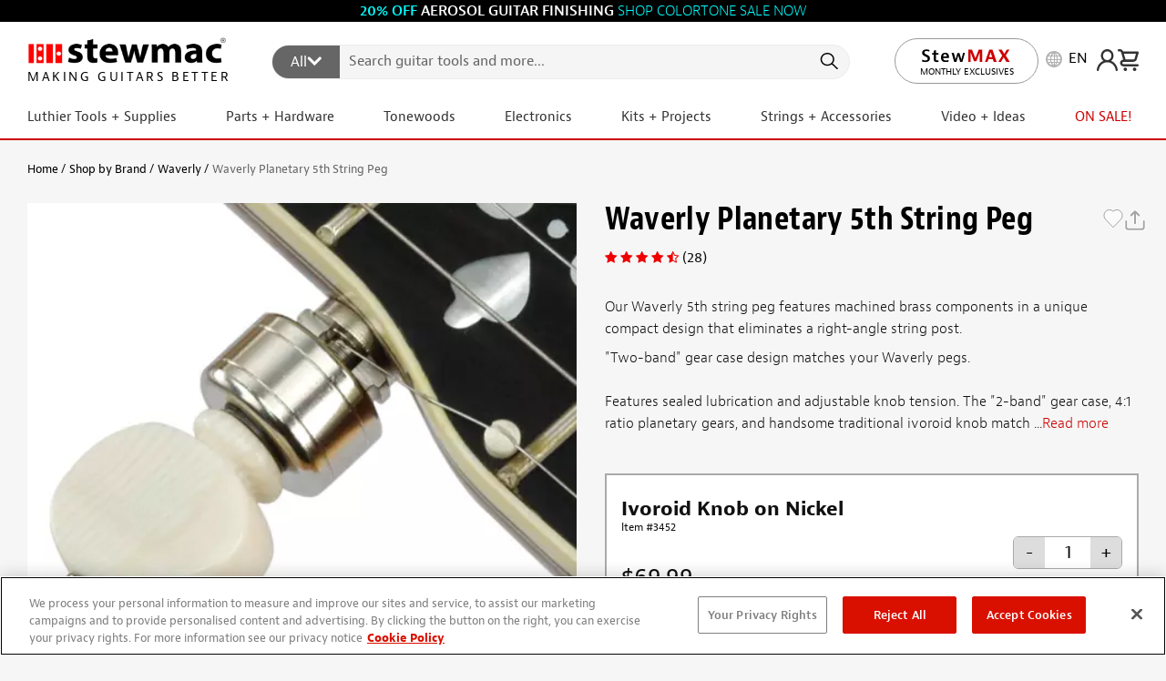

--- FILE ---
content_type: text/html; charset=utf-8
request_url: https://www.stewmac.com/shop-by-brand/waverly/waverly-planetary-5th-string-peg
body_size: 178160
content:

<!DOCTYPE html>
<html lang="en" xml:lang="en" xmlns="http://www.w3.org/1999/xhtml">
<head>

    <meta charset="utf-8">
    <meta name="viewport" content="width=device-width, initial-scale=1.0, shrink-to-fit=no">
    <meta http-equiv="X-UA-Compatible" content="ie=edge">
    <meta name="msapplication-TileColor" content="#f19f53">
    <meta name="theme-color" content="#fff">
    
    <meta name="ahrefs-site-verification" content="c7eaaaa4a78eb19d5b5b2461ed5eeac4a242cbd796bf21e81141ff05d805b085">

<link rel="preconnect dns-prefetch" href="https://m.stripe.com/">
<link rel="preconnect dns-prefetch" href="https://dc.services.visualstudio.com/">
<link rel="preconnect dns-prefetch" href="https://p.typekit.net/">
<link rel="preconnect dns-prefetch" href="https://use.typekit.net/">


    

    <meta name="title" content="Waverly Planetary 5th String Peg - StewMac" />
<meta name="description" content="Shop Waverly Planetary 5th String Pegs at StewMac. Design eliminates a right-angle string post, for a compact size that complements vintage-style banjos. Free shipping with StewMax!" />
<meta name="keywords" content="Waverly Planetary 5th String Peg" />
<meta name="og:type" content="article" />
<meta name="og:description" content="Shop Waverly Planetary 5th String Pegs at StewMac. Design eliminates a right-angle string post, for a compact size that complements vintage-style banjos. Free shipping with StewMax!" />
<meta name="og:image" content="https://www.stewmac.com/globalassets/product-images/m003000/m003300/m003336-waverly-planetary-5th-string-peg/3452-1-1000.jpg?hash=637714510260000000" />
<meta name="og:locale" content="en_US" />
<meta name="og:locale:alternate" content="es_ES" />
<meta name="og:locale:alternate" content="fr_FR" />
<meta name="og:locale:alternate" content="de_DE" />
<meta name="og:title" content="Waverly Planetary 5th String Peg" />
<meta name="og:url" content="https://www.stewmac.com/parts-and-hardware/tuning-machines/banjo-tuning-machines/waverly-planetary-5th-string-peg/" />
<meta name="twitter:card" content="summary" />
<meta name="twitter:description" content="Shop Waverly Planetary 5th String Pegs at StewMac. Design eliminates a right-angle string post, for a compact size that complements vintage-style banjos. Free shipping with StewMax!" />
<meta name="twitter:image" content="https://www.stewmac.com/globalassets/product-images/m003000/m003300/m003336-waverly-planetary-5th-string-peg/3452-1-1000.jpg?hash=637714510260000000" />
<meta name="twitter:title" content="Waverly Planetary 5th String Peg" />

    <link rel="shortcut icon" href="/favicon.ico" type="image/x-icon">
    <link rel="icon" href="/favicon.ico" type="image/x-icon">
    <title>Waverly Planetary 5th String Peg - StewMac</title>
    <link as="image" href="/globalassets/product-images/m003000/m003300/m003336-waverly-planetary-5th-string-peg/3452-1-1000.jpg?hash=637714510260000000&width=62&height=62&format=webp&quality=50" rel="preload" />
<link as="image" imagesizes="auto" imagesrcset="/globalassets/product-images/m003000/m003300/m003336-waverly-planetary-5th-string-peg/3452-1-1000.jpg?hash=637714510260000000&width=300&height=300&format=webp&mode=crop&quality=75 300w, /globalassets/product-images/m003000/m003300/m003336-waverly-planetary-5th-string-peg/3452-1-1000.jpg?hash=637714510260000000&width=500&height=500&format=webp&mode=crop&quality=75 500w" rel="preload" />


    
    
<link rel="canonical" href="https://www.stewmac.com/parts-and-hardware/tuning-machines/banjo-tuning-machines/waverly-planetary-5th-string-peg/" />

    

    <link rel="alternate" href="https://www.stewmac.com/parts-and-hardware/tuning-machines/banjo-tuning-machines/waverly-planetary-5th-string-peg/" hreflang="en-us" />
<link rel="alternate" href="https://www.stewmac.com/parts-and-hardware/tuning-machines/banjo-tuning-machines/waverly-planetary-5th-string-peg/" hreflang="x-default" />
<link rel="alternate" href="https://www.stewmac.es/parts-and-hardware/tuning-machines/banjo-tuning-machines/waverly-planetary-5th-string-peg/" hreflang="es" />
<link rel="alternate" href="https://www.stewmac.fr/parts-and-hardware/tuning-machines/banjo-tuning-machines/waverly-planetary-5th-string-peg/" hreflang="fr" />
<link rel="alternate" href="https://www.stewmac.de/parts-and-hardware/tuning-machines/banjo-tuning-machines/waverly-planetary-5th-string-peg/" hreflang="de" />


    
    <style>.stack-menu{background-color:#fff;-webkit-border-radius:5px;border-radius:5px;-webkit-box-shadow:0 6px 32px 0 rgba(0,0,0,.1);box-shadow:0 6px 32px 0 rgba(0,0,0,.1);overflow:hidden}.stack-menu--active{display:block}.stack-menu__list{margin:0;padding:0;list-style-type:none;display:none}.stack-menu__list--active{display:block}.stack-menu__item--hidden{display:none}.stack-menu__link{padding:14px 20px;display:block;text-decoration:none;position:relative;color:#000;-webkit-transition:color .25s ease-in-out,background-color .25s ease-in-out,background-image .25s ease-in-out;-moz-transition:color .25s ease-in-out,background-color .25s ease-in-out,background-image .25s ease-in-out;transition:color .25s ease-in-out,background-color .25s ease-in-out,background-image .25s ease-in-out}.stack-menu__link--back,.stack-menu__link--parent{-webkit-background-size:6px 12px;background-size:6px 12px;background-repeat:no-repeat}.stack-menu__link--parent{background-position:center right 20px;background-image:url("data:image/svg+xml,%3Csvg width='6' height='12' xmlns='http://www.w3.org/2000/svg'%3E%3Cg fill='%23000' fill-rule='evenodd'%3E%3Cpath d='M.087 1.656L1.232.318l4.681 5.026-1.145 1.338z'/%3E%3Cpath d='M4.768 5.318l1.145 1.338-4.68 5.026-1.146-1.338z'/%3E%3C/g%3E%3C/svg%3E")}.stack-menu__link--back{background-position:center left 20px;background-image:url("data:image/svg+xml,%3Csvg width='6' height='12' xmlns='http://www.w3.org/2000/svg'%3E%3Cg fill='%23000' fill-rule='evenodd'%3E%3Cpath d='M5.913 1.656L4.768.318.087 5.344l1.145 1.338z'/%3E%3Cpath d='M1.232 5.318L.087 6.656l4.68 5.026 1.146-1.338z'/%3E%3C/g%3E%3C/svg%3E")}.stack-menu__link--hidden{display:none}.stack-menu__link:hover{color:#fff;background-color:#007aff}.stack-menu__link--parent:hover{background-image:url("data:image/svg+xml,%3Csvg width='6' height='12' xmlns='http://www.w3.org/2000/svg'%3E%3Cg fill='%23fff' fill-rule='evenodd'%3E%3Cpath d='M.087 1.656L1.232.318l4.681 5.026-1.145 1.338z'/%3E%3Cpath d='M4.768 5.318l1.145 1.338-4.68 5.026-1.146-1.338z'/%3E%3C/g%3E%3C/svg%3E")}.stack-menu__link--back:hover{background-image:url("data:image/svg+xml,%3Csvg width='6' height='12' xmlns='http://www.w3.org/2000/svg'%3E%3Cg fill='%23fff' fill-rule='evenodd'%3E%3Cpath d='M5.913 1.656L4.768.318.087 5.344l1.145 1.338z'/%3E%3Cpath d='M1.232 5.318L.087 6.656l4.68 5.026 1.146-1.338z'/%3E%3C/g%3E%3C/svg%3E")}
@charset "UTF-8";.slick-track{display:flex !important;}.slick-slide{display:flex !important;height:auto !important;}.slick-slider{position:relative;display:block;-moz-box-sizing:border-box;box-sizing:border-box;-webkit-touch-callout:none;-webkit-user-select:none;-khtml-user-select:none;-moz-user-select:none;-ms-user-select:none;user-select:none;-ms-touch-action:pan-y;touch-action:pan-y;-webkit-tap-highlight-color:transparent;}.slick-list{position:relative;overflow:hidden;display:block;margin:0;padding:0;}.slick-list:focus{outline:none;}.slick-list.dragging{cursor:pointer;}.slick-slider .slick-track,.slick-slider .slick-list{-webkit-transform:translate3d(0,0,0);-moz-transform:translate3d(0,0,0);-ms-transform:translate3d(0,0,0);-o-transform:translate3d(0,0,0);transform:translate3d(0,0,0);}.slick-track{position:relative;left:0;top:0;display:block;}.slick-track:before,.slick-track:after{content:"";display:table;}.slick-track:after{clear:both;}.slick-loading .slick-track{visibility:hidden;}.slick-slide{float:left;height:100%;min-height:1px;display:none;}[dir="rtl"] .slick-slide{float:right;}.slick-slide img{display:block;}.slick-slide.slick-loading img{display:none;}.slick-slide.dragging img{pointer-events:none;}.slick-initialized .slick-slide{display:block;}.slick-loading .slick-slide{visibility:hidden;}.slick-vertical .slick-slide{display:block;height:auto;border:1px solid transparent;}.slick-arrow.slick-hidden{display:none;}.slick-loading .slick-list{background:#fff url("/content/slick-images/ajax-loader.gif") center center no-repeat;}@font-face{font-family:"slick";src:url("/content/slick-fonts/slick.eot?");src:url("/content/slick-fonts/slick.eot?#iefix") format("embedded-opentype"),url("/content/slick-fonts/slick.woff2") format("woff2"),url("/content/slick-fonts/slick.svg#slick") format("svg");font-weight:normal;font-style:normal;font-display:swap;}.slick-prev,.slick-next{position:absolute;display:block;height:20px;width:20px;line-height:0;font-size:0;cursor:pointer;background:transparent;color:transparent;top:50%;margin-top:-10px\9;-webkit-transform:translate(0,-50%);-ms-transform:translate(0,-50%);transform:translate(0,-50%);padding:0;border:none;outline:none;}.slick-prev:hover,.slick-prev:focus,.slick-next:hover,.slick-next:focus{outline:none;background:transparent;color:transparent;}.slick-prev:hover:before,.slick-prev:focus:before,.slick-next:hover:before,.slick-next:focus:before{opacity:1;}.slick-prev.slick-disabled:before,.slick-next.slick-disabled:before{opacity:.25;}.slick-prev:before,.slick-next:before{font-family:"slick";font-size:20px;line-height:1;color:#fff;opacity:.75;-webkit-font-smoothing:antialiased;-moz-osx-font-smoothing:grayscale;}.slick-prev{left:10px !important;z-index:99 !important;}[dir="rtl"] .slick-prev{left:auto;right:-25px;}.slick-prev:before{content:"←";}[dir="rtl"] .slick-prev:before{content:"→";}.slick-next{right:10px !important;z-index:99 !important;}[dir="rtl"] .slick-next{left:-25px;right:auto;}.slick-next:before{content:"→";}[dir="rtl"] .slick-next:before{content:"←";}.slick-dots{position:absolute;bottom:-45px;list-style:none;display:block;text-align:center;padding:0;width:100%;}.slick-dots li{position:relative;display:inline-block;height:20px;width:20px;margin:0 5px;padding:0;cursor:pointer;}.slick-dots li button{border:0;background:transparent;display:block;height:20px;width:20px;outline:none;line-height:0;font-size:0;color:transparent;padding:5px;cursor:pointer;}.slick-dots li button:hover,.slick-dots li button:focus{outline:none;}.slick-dots li button:hover:before,.slick-dots li button:focus:before{opacity:1;}.slick-dots li button:before{position:absolute;top:0;left:0;content:"•";width:20px;height:20px;font-family:"slick";font-size:6px;line-height:20px;text-align:center;color:#000;opacity:.25;-webkit-font-smoothing:antialiased;-moz-osx-font-smoothing:grayscale;}.slick-dots li.slick-active button:before{color:#000;opacity:.75;}.mfp-bg{top:0;left:0;width:100%;height:100%;z-index:1042;overflow:hidden;position:fixed;background:#0b0b0b;opacity:.8;}.mfp-wrap{top:0;left:0;width:100%;height:100%;z-index:1043;position:fixed;outline:none !important;-webkit-backface-visibility:hidden;}.mfp-container{text-align:center;position:absolute;width:100%;height:100%;left:0;top:0;padding:0 8px;box-sizing:border-box;}.mfp-container:before{content:'';display:inline-block;height:100%;vertical-align:middle;}.mfp-align-top .mfp-container:before{display:none;}.mfp-content{position:relative;display:inline-block;vertical-align:middle;margin:0 auto;text-align:left;z-index:1045;}.mfp-inline-holder .mfp-content,.mfp-ajax-holder .mfp-content{width:100%;cursor:auto;}.mfp-ajax-cur{cursor:progress;}.mfp-zoom-out-cur,.mfp-zoom-out-cur .mfp-image-holder .mfp-close{cursor:-moz-zoom-out;cursor:-webkit-zoom-out;cursor:zoom-out;}.mfp-zoom{cursor:pointer;cursor:-webkit-zoom-in;cursor:-moz-zoom-in;cursor:zoom-in;}.mfp-auto-cursor .mfp-content{cursor:auto;}.mfp-close,.mfp-arrow,.mfp-preloader,.mfp-counter{-webkit-user-select:none;-moz-user-select:none;user-select:none;}.mfp-loading.mfp-figure{display:none;}.mfp-hide{display:none !important;}.mfp-preloader{color:#ccc;position:absolute;top:50%;width:auto;text-align:center;margin-top:-.8em;left:8px;right:8px;z-index:1044;}.mfp-preloader a{color:#ccc;}.mfp-preloader a:hover{color:#fff;}.mfp-s-ready .mfp-preloader{display:none;}.mfp-s-error .mfp-content{display:none;}button.mfp-close,button.mfp-arrow{overflow:visible;cursor:pointer;background:transparent;border:0;-webkit-appearance:none;display:block;outline:none;padding:0;z-index:1046;box-shadow:none;touch-action:manipulation;}button::-moz-focus-inner{padding:0;border:0;}.mfp-close{width:44px;height:44px;line-height:44px;position:absolute;right:0;top:0;text-decoration:none;text-align:center;opacity:.65;padding:0 0 18px 10px;color:#fff;font-style:normal;font-size:28px;font-family:Arial,Baskerville,monospace;}.mfp-close:hover,.mfp-close:focus{opacity:1;}.mfp-close:active{top:1px;}.mfp-close-btn-in .mfp-close{color:#333;}.mfp-image-holder .mfp-close,.mfp-iframe-holder .mfp-close{color:#fff;right:-6px;text-align:right;padding-right:6px;width:100%;}.mfp-counter{position:absolute;top:0;right:0;color:#ccc;font-size:12px;line-height:18px;white-space:nowrap;}.mfp-arrow{position:absolute;opacity:.65;margin:0;top:50%;margin-top:-55px;padding:0;width:90px;height:110px;-webkit-tap-highlight-color:transparent;}.mfp-arrow:active{margin-top:-54px;}.mfp-arrow:hover,.mfp-arrow:focus{opacity:1;}.mfp-arrow:before,.mfp-arrow:after{content:'';display:block;width:0;height:0;position:absolute;left:0;top:0;margin-top:35px;margin-left:35px;border:medium inset transparent;}.mfp-arrow:after{border-top-width:13px;border-bottom-width:13px;top:8px;}.mfp-arrow:before{border-top-width:21px;border-bottom-width:21px;opacity:.7;}.mfp-arrow-left{left:0;}.mfp-arrow-left:after{border-right:17px solid #fff;margin-left:31px;}.mfp-arrow-left:before{margin-left:25px;border-right:27px solid #3f3f3f;}.mfp-arrow-right{right:0;}.mfp-arrow-right:after{border-left:17px solid #fff;margin-left:39px;}.mfp-arrow-right:before{border-left:27px solid #3f3f3f;}.mfp-iframe-holder{padding-top:40px;padding-bottom:40px;}.mfp-iframe-holder .mfp-content{line-height:0;width:100%;max-width:900px;}.mfp-iframe-holder .mfp-close{top:-40px;}.mfp-iframe-scaler{width:100%;height:0;overflow:hidden;padding-top:56.25%;}.mfp-iframe-scaler iframe{position:absolute;display:block;top:0;left:0;width:100%;height:100%;box-shadow:0 0 8px rgba(0,0,0,.6);background:#000;}img.mfp-img{width:auto;max-width:100%;height:auto;display:block;line-height:0;box-sizing:border-box;padding:40px 0 40px;margin:0 auto;}.mfp-figure{line-height:0;}.mfp-figure:after{content:'';position:absolute;left:0;top:40px;bottom:40px;display:block;right:0;width:auto;height:auto;z-index:-1;box-shadow:0 0 8px rgba(0,0,0,.6);background:#444;}.mfp-figure small{color:#bdbdbd;display:block;font-size:12px;line-height:14px;}.mfp-figure figure{margin:0;}.mfp-bottom-bar{margin-top:-36px;position:absolute;top:100%;left:0;width:100%;cursor:auto;}.mfp-title{text-align:left;line-height:18px;color:#f3f3f3;word-wrap:break-word;padding-right:36px;}.mfp-image-holder .mfp-content{max-width:100%;}.mfp-gallery .mfp-image-holder .mfp-figure{cursor:pointer;}@media screen and (max-width:800px) and (orientation:landscape),screen and (max-height:300px){.mfp-img-mobile .mfp-image-holder{padding-left:0;padding-right:0;}.mfp-img-mobile img.mfp-img{padding:0;}.mfp-img-mobile .mfp-figure:after{top:0;bottom:0;}.mfp-img-mobile .mfp-figure small{display:inline;margin-left:5px;}.mfp-img-mobile .mfp-bottom-bar{background:rgba(0,0,0,.6);bottom:0;margin:0;top:auto;padding:3px 5px;position:fixed;box-sizing:border-box;}.mfp-img-mobile .mfp-bottom-bar:empty{padding:0;}.mfp-img-mobile .mfp-counter{right:5px;top:3px;}.mfp-img-mobile .mfp-close{top:0;right:0;width:35px;height:35px;line-height:35px;background:rgba(0,0,0,.6);position:fixed;text-align:center;padding:0;}}@media all and (max-width:900px){.mfp-arrow{-webkit-transform:scale(.75);transform:scale(.75);}.mfp-arrow-left{-webkit-transform-origin:0;transform-origin:0;}.mfp-arrow-right{-webkit-transform-origin:100%;transform-origin:100%;}.mfp-container{padding-left:6px;padding-right:6px;}}.MagicZoom,.mz-figure,.mz-lens,.mz-zoom-window,.mz-loading,.mz-hint,.mz-expand .mz-expand-stage,.mz-expand .mz-expand-stage .mz-image-stage,.mz-expand .mz-expand-stage .mz-image-stage .mz-caption,.mz-thumb img,.mz-expand-thumbnails,.mz-expand-controls,.mz-button{-webkit-box-sizing:border-box;box-sizing:border-box;}.MagicZoom,.mz-figure{display:inline-block;outline:0 !important;font-size:0 !important;line-height:100% !important;direction:ltr !important;position:relative;z-index:1;margin:0 auto;vertical-align:middle;-webkit-user-select:none;-moz-user-select:none;-ms-user-select:none;user-select:none;-webkit-touch-callout:none;-webkit-tap-highlight-color:transparent;-webkit-backface-visibility:hidden;backface-visibility:hidden;}.MagicZoom{-webkit-transform:translate3d(0,0,0);-ms-touch-action:pan-y;touch-action:pan-y;}figure.mz-figure{width:100%;overflow:hidden;margin:0 !important;-webkit-transform-style:preserve-3d;transform-style:preserve-3d;}.MagicZoom img,.mz-figure img{border:0 !important;margin:0 !important;outline:0 !important;padding:0 !important;}.MagicZoom>img,.mz-figure>img{width:100%;height:auto;}.ie8-magic .MagicZoom>img,.ie8-magic .mz-figure>img{width:100%;max-width:none !important;}.mz-figure.mz-no-zoom.mz-no-expand,.mz-expand .mz-figure.mz-no-zoom{cursor:default !important;}.mz-figure.mz-active,.mz-expand{-ms-touch-action:none;touch-action:none;}.mz-lens,.mz-zoom-window{position:absolute !important;overflow:hidden !important;pointer-events:none !important;}.mz-lens img,.mz-zoom-window img{position:absolute !important;max-width:none !important;max-height:none !important;}.mz-lens img{-webkit-transition:none !important;transition:none !important;}.mz-zoom-window{z-index:2000000000;-webkit-transform:translate3d(0,0,0);transform:translate3d(0,0,0);}.mz-zoom-window.mz-magnifier{-webkit-mask-image:-webkit-radial-gradient(circle,white,black);-webkit-mask-clip:content;cursor:none;}.mz-figure.mz-active .mz-zoom-window.mz-magnifier{pointer-events:auto !important;cursor:inherit !important;}.mz-zoom-window.mz-magnifier.mz-expanded{z-index:2147483647;}.mz-zoom-window img{width:auto;height:auto;left:-1000%;right:-1000%;top:-1000%;bottom:-1000%;margin:auto !important;-webkit-transition:none !important;transition:none !important;-webkit-transform-origin:50% 50% !important;-ms-transform-origin:50% 50% !important;transform-origin:50% 50% !important;}.mz-zoom-window.mz-preview img{top:0 !important;bottom:0 !important;left:0 !important;right:0 !important;margin:0 !important;width:100% !important;height:auto !important;-webkit-transform:none !important;transform:none !important;}.lt-ie9-magic .mz-zoom-window img{margin:0 !important;}.mz-expand-controls{z-index:2147483647;}.mz-fade{-webkit-transition:opacity .25s;transition:opacity .25s;}.mz-hidden{opacity:0;}.mz-visible{opacity:1;}.mobile-magic .mz-expand .mz-expand-bg{-webkit-transform-style:flat !important;transform-style:flat !important;}.mobile-magic .mz-expand-controls.mz-fade{transition:none !important;}.mobile-magic .mz-expand>.mz-zoom-window{top:0 !important;left:0 !important;}@media not screen and (max-device-width:767px){.mz-expanded-view-open,.mz-expanded-view-open body{overflow:hidden !important;}.mz-expanded-view-open body{height:auto !important;}}@media screen and (max-device-width:767px){:root.mz-expanded-view-open:not(.ios-magic):not([data-magic-ua=safari]),:root.mz-expanded-view-open:not(.ios-magic):not([data-magic-ua=safari]) body{overflow:hidden !important;}:root.mz-expanded-view-open:not(.ios-magic):not([data-magic-ua=safari]) body{height:auto !important;}}.mz-figure.mz-active{background:#fff;}.mz-figure.mz-no-zoom,.mz-figure.mz-click-zoom,.mz-figure.mz-active{cursor:pointer;cursor:-webkit-zoom-in;cursor:-moz-zoom-in;cursor:zoom-in;}.mz-figure.mz-active.mz-no-expand{cursor:crosshair;}.mz-figure.mz-active.mz-click-zoom.mz-no-expand{cursor:crosshair;cursor:-webkit-zoom-out;cursor:-moz-zoom-out;cursor:zoom-out;}.mz-figure.mz-active.mz-magnifier-zoom.mz-hover-zoom.mz-no-expand{cursor:none;}.mz-figure.mz-magnifier-zoom.mz-active{overflow:visible !important;}.mz-figure.mz-active>img{filter:url("data:image/svg+xml;utf8,<svg xmlns='http://www.w3.org/2000/svg'><filter id='grayscale'><feColorMatrix type='saturate' values='0'/><feComponentTransfer><feFuncA type='linear' slope='0.6'/></feComponentTransfer></filter></svg>#grayscale");-webkit-filter:grayscale(80%) opacity(60%);filter:grayscale(80%) opacity(60%);}.no-cssfilters-magic .mz-figure.mz-active>img{opacity:.6;}.lt-ie10-magic .mz-figure.mz-active>img{opacity:1;filter:progid:DXImageTransform.Microsoft.BasicImage(grayScale=1,opacity=.6);}.mz-expand .mz-figure.mz-active.mz-inner-zoom,:not(.mz-expand) .mz-figure.mz-active.mz-inner-zoom>img{opacity:0;}.lt-ie10-magic .mz-expand .mz-figure.mz-active.mz-inner-zoom,.lt-ie10-magic .mz-figure.mz-active.mz-inner-zoom>img{filter:alpha(opacity=0);}.ie9-magic .mz-expand .mz-figure.mz-active.mz-inner-zoom{background:transparent;}.mz-lens{border:1px solid #aaa;border-color:rgba(170,170,170,.7);box-shadow:0 0 5px rgba(0,0,0,.3);cursor:none;z-index:10;opacity:0;}.mz-figure.mz-active .mz-lens{opacity:1;-webkit-transition:opacity .3s cubic-bezier(.25,.5,.5,.9) .1s;transition:opacity .3s cubic-bezier(.25,.5,.5,.9) .1s;}.mz-figure.mz-active.mz-magnifier-zoom .mz-lens{border-radius:50%;opacity:0;cursor:none;}.mz-zoom-window{background:#fff;box-shadow:0 0 3px rgba(0,0,0,.2);}.mz-zoom-window.mz-magnifier{border-radius:100%;border:0;background:rgba(255,255,255,.3);}.mz-zoom-window.mz-magnifier:before{content:"";display:block;position:absolute;top:0;bottom:0;left:0;right:0;border-radius:100%;border:1px solid rgba(170,170,170,.7);box-shadow:inset 0 0 20px 1px rgba(0,0,0,.3);background:transparent;z-index:1;}.mz-zoom-window.mz-magnifier.mz-square,.mz-zoom-window.mz-magnifier.mz-square:before{border-radius:0 !important;}.lt-ie9-magic .mz-zoom-window{border:1px solid #e5e5e5;}.mz-zoom-window.mz-inner{border:none;box-shadow:none;}.mz-zoom-window.mz-inner:not(.mz-expanded){z-index:80;}.mz-zoom-window .mz-caption{background:#777;color:#fff;font-size:10pt;opacity:.8;position:absolute;top:0;z-index:150;padding:3px;width:100%;line-height:normal !important;text-align:center !important;}.lt-ie9-magic .mz-zoom-window .mz-caption{filter:alpha(opacity=80);}.mz-zoom-window.caption-bottom .mz-caption{top:auto;bottom:0;}.mz-zoom-window.mz-expanded>.mz-caption{display:none;}.mz-zoom-window.mz-deactivating,.mz-zoom-window.mz-activating{-webkit-transition:opacity .3s cubic-bezier(.25,.5,.5,.9),-webkit-transform .3s cubic-bezier(.25,.5,.5,.9);transition:opacity .3s cubic-bezier(.25,.5,.5,.9),transform .3s cubic-bezier(.25,.5,.5,.9);}.mz-zoom-window.mz-deactivating{-webkit-transition-duration:.25s,.25s,.25s;transition-duration:.25s,.25s,.25s;}.mz-zoom-window.mz-p-right,.mz-zoom-window.mz-p-left,.mz-zoom-window.mz-p-top,.mz-zoom-window.mz-p-bottom{opacity:0;z-index:-100;}.mz-zoom-window.mz-p-right{-webkit-transform:translate3d(-20%,0,0);transform:translate3d(-20%,0,0);}.mz-zoom-window.mz-p-left{-webkit-transform:translate3d(20%,0,0);transform:translate3d(20%,0,0);}.mz-zoom-window.mz-p-top{-webkit-transform:translate3d(0,20%,0);transform:translate3d(0,20%,0);}.mz-zoom-window.mz-p-bottom{-webkit-transform:translate3d(0,-20%,0);transform:translate3d(0,-20%,0);}.mz-zoom-window>img{-webkit-transform:translate3d(0,0,0) scale(1);transform:translate3d(0,0,0) scale(1);-webkit-backface-visibility:hidden;backface-visibility:hidden;}.mz-zoom-window.mz-p-inner.mz-deactivating>img,.mz-zoom-window.mz-p-inner.mz-activating>img{-webkit-transition:-webkit-transform .22s cubic-bezier(.25,.5,.5,.9) !important;transition:transform .22s cubic-bezier(.25,.5,.5,.9) !important;}.mz-zoom-window.mz-p-magnifier{-webkit-transform:scale(.1);transform:scale(.1);}.mz-zoom-window.mz-preview.mz-deactivating,.mz-zoom-window.mz-preview.mz-activating,.mz-zoom-window.mz-custom.mz-deactivating,.mz-zoom-window.mz-custom.mz-activating{-webkit-transition:opacity .3s cubic-bezier(.25,.5,.5,.9);transition:opacity .3s cubic-bezier(.25,.5,.5,.9);}.mz-zoom-window.mz-preview.mz-deactivating,.mz-zoom-window.mz-custom.mz-deactivating{-webkit-transition-duration:.2s;transition-duration:.2s;}.mz-zoom-window.mz-p-preview,.mz-zoom-window.mz-p-custom{opacity:0;}.mz-hint,.mz-loading{color:#eee;background:rgba(49,51,61,.7);font:normal 12px/1.2em 'Lucida Grande','Lucida Sans Unicode',Verdana,'Helvetica Neue',Arial,Helvetica,sans-serif;text-decoration:none;text-align:center;direction:ltr;display:inline-block;margin:0;position:absolute;z-index:1000;pointer-events:none;-webkit-font-smoothing:antialiased;-moz-osx-font-smoothing:grayscale;-webkit-transition:opacity .25s ease;transition:opacity .25s ease;}.mz-hint{bottom:8px;left:0;right:0;padding:0 10%;background-color:transparent;-webkit-transition:opacity .4s ease,z-index .4s ease;transition:opacity .4s ease,z-index .4s ease;}.mz-hint-message{display:inline-block;background:rgba(49,51,61,.7);border-radius:2em;padding:.7em 1.1em;}.mz-hint-message:before{content:'⊕';font-family:serif;font-size:1.5em;speak:none;text-align:center;vertical-align:-2px;margin-right:6px;}.mobile-magic .mz-hint-message:before{display:none;}.mz-hint-hidden{opacity:0;z-index:-1;-webkit-transition-delay:.6s;transition-delay:.6s;}.mz-expand .mz-hint{font-size:18px;line-height:1.1em;top:50%;bottom:auto;margin:0;-webkit-transform:translate(0,-50%);-ms-transform:translate(0,-50%);transform:translate(0,-50%);}.mz-expand .mz-hint-message{padding:1.1em;}.mz-expand .mz-hint-message:before{display:none;}.mz-expand .mz-hint-hidden{opacity:0;-webkit-transition-delay:1.5s;transition-delay:1.5s;}.mz-loading{font-size:0;border-radius:100%;opacity:0;padding:0;width:36px;height:36px;top:50%;left:50%;-webkit-transform:translate(-50%,-50%);-ms-transform:translate(-50%,-50%);transform:translate(-50%,-50%);}.mz-loading:after{content:'';position:absolute;top:0;bottom:0;left:0;right:0;width:24px;height:24px;margin:auto;text-indent:-9999em;border-radius:50%;border:2px solid #fff;border-top-color:transparent;box-sizing:border-box;}.mz-loading.shown{opacity:1;z-index:1;-webkit-transition:opacity 0s;transition:opacity 0s;}.mz-loading.shown:after{-webkit-animation:spin-loading .9s infinite linear;animation:spin-loading .9s infinite linear;}@-webkit-keyframes spin-loading{0%{-webkit-transform:rotate(0deg);transform:rotate(0deg);}100%{-webkit-transform:rotate(360deg);transform:rotate(360deg);}}@keyframes spin-loading{0%{-webkit-transform:rotate(0deg);transform:rotate(0deg);}100%{-webkit-transform:rotate(360deg);transform:rotate(360deg);}}.lt-ie10-magic .mz-loading{border-radius:2em;font-size:12px;padding:.7em 1.1em;width:auto;height:auto;}.lt-ie10-magic .mz-loading:after{content:'Loading...';text-indent:0;border:none;position:relative;}.lt-ie9-magic .mz-loading{filter:alpha(opacity=0);right:0;left:0;width:126px;margin:auto;}.lt-ie9-magic .mz-hint-message,.lt-ie9-magic .mz-loading.shown{background:transparent !important;filter:progid:DXImageTransform.Microsoft.gradient(GradientType=0,StartColorStr='#7c31333D',EndColorStr='#7c31333D');}.lt-ie9-magic .mz-hint-hidden{filter:alpha(opacity=0);}.mz-expand,.mz-expand .mz-expand-bg,.mz-expand .mz-expand-bg>img,.mz-expand .mz-expand-bg>svg,.mz-expand .mz-expand-stage{position:absolute;top:0;right:0;bottom:0;left:0;}.mz-expand .mz-expand-bg,.mz-expand .mz-expand-bg>img,.mz-expand .mz-expand-bg>svg{width:auto !important;height:auto !important;}.mz-expand .mz-expand-bg,.mz-expand .mz-expand-bg>svg{min-width:100% !important;min-height:100% !important;}.mz-expand{background-color:#000;text-align:center;vertical-align:middle;display:block;overflow:hidden;z-index:2100000000;position:fixed;width:auto;height:auto;-webkit-perspective:600px;perspective:600px;-webkit-transform-style:preserve-3d;transform-style:preserve-3d;-webkit-backface-visibility:hidden;backface-visibility:hidden;-ms-overflow-style:none;}.mz-expand .mz-expand-bg{display:inline-block;max-width:none !important;max-height:none !important;margin:auto;vertical-align:middle;z-index:-100;background-repeat:no-repeat;background-size:cover;-webkit-perspective:600px;perspective:600px;-webkit-transform:translate3d(0,0,0) scale(10) rotate(.01deg);transform:translate3d(0,0,0) scale(10) rotate(.01deg);}:root:not([data-magic-ua=safari]) .mz-expand .mz-expand-bg{filter:url("data:image/svg+xml;utf8,<svg xmlns='http://www.w3.org/2000/svg'><filter id='blur'><feGaussianBlur stdDeviation='80' in='SourceGraphic'></feGaussianBlur></filter></svg>#blur");-webkit-filter:blur(20px) brightness(60%);filter:blur(20px) brightness(60%);}.mz-expand .mz-expand-bg>img{margin:auto;-webkit-transform:translate3d(0,0,0);transform:translate3d(0,0,0);-webkit-backface-visibility:hidden;backface-visibility:hidden;}[data-magic-ua=safari] .mz-expand .mz-expand-bg>img{filter:url("data:image/svg+xml;utf8,<svg xmlns='http://www.w3.org/2000/svg'><filter id='blur'><feGaussianBlur stdDeviation='80' in='SourceGraphic'></feGaussianBlur></filter></svg>#blur");-webkit-filter:blur(20px) brightness(60%);filter:blur(20px) brightness(60%);}.mz-expand .mz-expand-bg>svg{margin:auto;opacity:.6;}[data-magic-ua=edge] .mz-expand .mz-expand-bg,.lt-ie10-magic .mz-expand .mz-expand-bg{display:none !important;}.lt-ie9-magic .mz-expand{background:#1f1f1f;}[data-magic-ua=edge] .mz-expand{background-color:rgba(31,31,31,.96);}.mz-expand.plain-bg .mz-expand-bg,.mz-expand.dark-bg .mz-expand-bg,.mz-expand.white-bg .mz-expand-bg{display:none !important;}.mz-expand.dark-bg{background-color:#1f1f1f;background-color:rgba(31,31,31,.96);}.mz-expand.white-bg{background-color:#fff;}.mz-expand .mz-expand-stage{display:flex;flex-direction:column;padding:0;z-index:2100000000;}.mz-expand .mz-expand-stage .mz-image-stage{display:flex;flex-direction:column;flex:1 1;position:relative;margin:0;padding:20px 0;overflow:hidden;text-align:center;vertical-align:middle;-webkit-backface-visibility:hidden;backface-visibility:hidden;}.mz-expand .mz-expand-stage.mz-zoom-in .mz-image-stage{padding:0 !important;left:0;right:0;}.mz-expand .mz-image-stage>figure{position:relative;display:flex;flex-direction:column;justify-content:center;align-items:center;flex:1 1;width:100%;height:100%;max-width:100%;max-height:100%;margin:0;padding:0;font-size:0;overflow:hidden;}.mz-expand .mz-figure{max-width:100% !important;overflow:visible;}.mz-expand .mz-figure>img{max-width:100%;width:auto;height:auto;}.mz-expand .mz-zoom-in .mz-image-stage>figure,.mz-expand .mz-zoom-in .mz-image-stage>figure .mz-figure.mz-activating,.mz-expand .mz-zoom-in .mz-image-stage>figure .mz-figure.mz-active{flex:1 0;width:100%;height:100%;}.mz-expand .mz-zoom-in .mz-image-stage>figure .mz-figure.mz-active>img{pointer-events:none;}.mz-expand .mz-figure{cursor:pointer;cursor:-webkit-zoom-in;cursor:-moz-zoom-in;cursor:zoom-in;}.mz-expand .mz-figure.mz-active{cursor:crosshair;cursor:-webkit-zoom-out;cursor:-moz-zoom-out;cursor:zoom-out;}.mz-expand .mz-expand-stage.mz-zoom-in.mz-always-zoom .mz-image-stage>figure>figure>img{z-index:1;position:absolute !important;top:-5000px !important;bottom:-5000px !important;left:-5000px !important;right:-5000px !important;margin:auto !important;}.lt-ie10-magic .mz-zoom-window.mz-expanded img{filter:alpha(opacity=100);}.lt-ie10-magic .mz-expand .mz-figure.mz-magnifier-zoom{overflow:hidden;filter:alpha(opacity=100);}.mz-expand .mz-caption{flex:0 0;color:#fff;text-shadow:0 0 46px #000;padding:10px 30px;font:normal 10pt/1.25 'Lucida Grande','Lucida Sans Unicode',Verdana,'Helvetica Neue',Arial,Helvetica,sans-serif;text-align:center;width:100%;opacity:0;}.mz-expand .mz-caption.mz-show{-webkit-transition:opacity .15s ease-out;transition:opacity .15s ease-out;opacity:1;}.mz-expand .mz-zoom-in .mz-image-stage .mz-caption{display:none;}.mz-expand .mz-caption a{color:inherit;cursor:pointer;}.mz-expand.white-bg .mz-caption{color:#555;text-shadow:none;}.lt-ie9-magic .mz-expand .mz-caption{top:100%;}.mz-expand .mz-zoom-window{box-shadow:none;background:transparent;}.lt-ie9-magic .mz-expand .mz-zoom-window{border:0;}@media screen and (max-device-width:767px){.mobile-magic .mz-expand .mz-image-stage .mz-caption{display:none !important;}}.mz-nav-controls,.mz-expand-controls,button.mz-button{margin:0 !important;padding:0 !important;outline:0 !important;}.mz-nav-controls{z-index:2100000000;}button.mz-button{color:rgba(180,180,180,.6) !important;font-size:0;cursor:pointer;z-index:2100000000 !important;background-color:transparent !important;border:0 solid transparent !important;border-radius:100% !important;box-shadow:none !important;position:absolute !important;text-transform:none !important;text-align:center;speak:none;width:60px !important;height:60px !important;min-width:0 !important;min-height:0 !important;max-width:none !important;max-height:none !important;-webkit-transition:color .25s,background-color .25s !important;transition:color .25s,background-color .25s !important;}button.mz-button:before{display:block;position:static;height:100%;transform:scale(.9);-webkit-transition:-webkit-transform .25s !important;transition:transform .25s !important;}:root:not(.mobile-magic) button.mz-button:hover,button.mz-button:active{color:#b4b4b4 !important;}button.mz-button:active:before{-webkit-transform:scale(.7) !important;transform:scale(.7) !important;}.mobile-magic .mz-expand button.mz-button:active{background-color:rgba(49,51,61,.7) !important;}button.mz-button.mz-button-prev,button.mz-button.mz-button-next{margin:auto 10px !important;top:0 !important;bottom:0 !important;overflow:hidden !important;}button.mz-button.mz-button-prev{left:0 !important;transform:rotateZ(180deg) !important;}button.mz-button.mz-button-next{right:0 !important;}button.mz-button.mz-button-close{margin:10px !important;top:0 !important;right:0 !important;z-index:95 !important;}button.mz-button.mz-button-close:before{content:url("[data-uri]");}button.mz-button.mz-button-prev:before,button.mz-button.mz-button-next:before{content:url("[data-uri]");}@supports ((-webkit-mask-image:url())or(mask-image:url()))and((-webkit-mask-repeat:no-repeat)or(mask-repeat:no-repeat))and((-webkit-mask-position:center)or(mask-position:center))and((-webkit-mask-size:cover)or(mask-size:cover)){button.mz-button:before{content:"" !important;background-color:currentColor;background-image:none;-webkit-mask-repeat:no-repeat;mask-repeat:no-repeat;-webkit-mask-position:center;mask-position:center;-webkit-mask-size:cover;mask-size:cover;}button.mz-button.mz-button-close:before{-webkit-mask-image:url("[data-uri]");mask-image:url("[data-uri]");}button.mz-button.mz-button-prev:before,button.mz-button.mz-button-next:before{-webkit-mask-image:url("[data-uri]");mask-image:url("[data-uri]");}}@media screen and (max-device-width:767px){button.mz-button-prev,button.mz-button-next{display:none !important;}.mobile-magic .mz-expand button.mz-button.mz-button-close{width:50px !important;height:50px !important;color:#b4b4b4 !important;}.mobile-magic .mz-expand button.mz-button:before{transform:scale(.8);}}.lt-ie9-magic button.mz-button{border:0;filter:alpha(opacity=75);}.lt-ie9-magic button.mz-button:hover{filter:alpha(opacity=100);}.mz-figure .mz-nav-controls button.mz-button{display:none;width:32px !important;height:56px !important;margin:auto 0 !important;padding:0 !important;border:0 !important;}.mz-figure.mz-show-arrows .mz-nav-controls button.mz-button{display:block;}a[data-zoom-id],.mz-thumb,.mz-thumb:focus{display:inline-block;line-height:0;outline:none;}a[data-zoom-id] img,.mz-thumb img{padding-bottom:4px;border:0;border-bottom:2px solid transparent;box-sizing:border-box;}.mz-thumb:not(.mz-thumb-selected):hover img{border-bottom-color:rgba(180,180,180,.3);}.mz-thumb.mz-thumb-selected img{border-bottom-color:#b4b4b4;}.mz-expand-thumbnails{flex:0 0 80px;position:relative;width:100%;height:100%;margin:0 auto;padding:10px 0;z-index:50;overflow:hidden;}.ios-magic[data-magic-engine=webkit][data-magic-engine-ver="603.1"] .mz-expand-thumbnails,:root[data-magic-ua=firefox] .mz-expand-thumbnails{height:80px;}.mz-expand-thumbnails .magic-thumb>img{cursor:pointer;padding-bottom:4px;border:0;border-bottom:2px solid transparent;}.mz-expand-thumbnails .magic-thumb:not(.magic-thumb-selected):hover img{border-bottom-color:rgba(180,180,180,.3);}.mz-expand-thumbnails .magic-thumb.magic-thumb-selected img{border-bottom-color:#b4b4b4;}.mz-expand-thumbnails .magic-thumbs .magic-thumbs-button{box-shadow:none;}@media not screen and (max-device-width:767px) and (orientation:portrait){.mz-expand.expand-thumbnails-left .mz-expand-stage{flex-direction:row-reverse;}.mz-expand.expand-thumbnails-left .mz-expand-thumbnails{padding:0 10px;height:100%;overflow:hidden;}.ios-magic[data-magic-engine=webkit][data-magic-engine-ver="603.1"] .mz-expand.expand-thumbnails-left .mz-expand-thumbnails,:root[data-magic-ua=firefox] .mz-expand.expand-thumbnails-left .mz-expand-thumbnails{width:80px;height:100%;}}@media not screen and (max-device-width:767px) and (orientation:portrait) and (max-device-width:767px){.mz-expand-thumbnails .magic-thumbs.magic-thumbs-vertical{height:calc(100% - 40px);margin-top:20px;margin-bottom:20px;}}@media screen and (max-device-width:767px) and (orientation:portrait) and (max-device-width:767px){.mz-expand-thumbnails .magic-thumbs.magic-thumbs-vertical.no-buttons{height:calc(100% - 40px);margin-top:20px;margin-bottom:20px;}}.mz-expand.no-expand-thumbnails .mz-expand-thumbnails{display:none;}.thumbnails-style-shaded.mz-thumb img{border:0 !important;padding-bottom:0;box-shadow:0 0 1px 0 rgba(0,0,0,.3);}.thumbnails-style-shaded.mz-thumb:hover:not(.mz-thumb-selected) img{-webkit-filter:brightness(.7);filter:brightness(.7);}.thumbnails-style-shaded.mz-thumb-selected img{-webkit-filter:brightness(.7) opacity(.7);filter:brightness(.7) opacity(.7);}.thumbnails-style-shaded .mz-expand-thumbnails .magic-thumb>img{border:0;padding-bottom:0;box-shadow:0 0 5px 1px rgba(0,0,0,.3);}.thumbnails-style-shaded .mz-expand-thumbnails .magic-thumb:not(.magic-thumb-selected)>img:hover{-webkit-filter:brightness(.75);filter:brightness(.75);}.thumbnails-style-shaded .mz-expand-thumbnails .magic-thumb-selected img{-webkit-filter:brightness(.7) opacity(.7);filter:brightness(.7) opacity(.7);}.no-cssfilters-magic .thumbnails-style-shaded.mz-thumb:hover,.no-cssfilters-magic .thumbnails-style-shaded.mz-thumb.mz-thumb-selected,.no-cssfilters-magic .thumbnails-style-shaded .magic-thumb:hover,.no-cssfilters-magic .thumbnails-style-shaded .magic-thumb.magic-thumb-selected{background:#000;}.no-cssfilters-magic .thumbnails-style-shaded.mz-thumb:hover:not(.mz-thumb-selected) img{opacity:.75;filter:alpha(opacity=75);}.no-cssfilters-magic .thumbnails-style-shaded.mz-thumb-selected img{opacity:.7;filter:alpha(opacity=70);}.no-cssfilters-magic .thumbnails-style-shaded .mz-expand-thumbnails .magic-thumb{position:relative;}.no-cssfilters-magic .thumbnails-style-shaded .mz-expand-thumbnails .magic-thumb:after{position:absolute;top:0;right:0;bottom:0;left:0;width:auto;z-index:100;pointer-events:none;background-color:transparent;}.no-cssfilters-magic .thumbnails-style-shaded .mz-expand-thumbnails .magic-thumb:hover:not(.magic-thumb-selected):after{background-color:rgba(0,0,0,.2);}.no-cssfilters-magic .thumbnails-style-shaded .mz-expand-thumbnails .magic-thumb.magic-thumb-selected:after{background-color:rgba(0,0,0,.3);}.no-cssfilters-magic .thumbnails-style-shaded .mz-expand-thumbnails .magic-thumb img{position:relative;z-index:1;}.ie9-magic .thumbnails-style-shaded.mz-thumb img{box-shadow:0 0 4px 0 rgba(0,0,0,.3);}.magic-thumbs,.magic-thumbs .magic-thumbs-wrapper,.magic-thumbs ul,.magic-thumbs li,.magic-thumbs li:before,.magic-thumbs li:after,.magic-thumbs li img,.magic-thumbs .magic-thumbs-button{margin:0;padding:0;outline:0;-webkit-box-sizing:border-box;box-sizing:border-box;}.magic-thumbs{direction:ltr;overflow:visible;z-index:100;position:relative;left:0;top:0;padding:0 40px;-webkit-user-select:none;-moz-user-select:none;-ms-user-select:none;user-select:none;-webkit-touch-callout:none;-webkit-tap-highlight-color:transparent;-ms-touch-action:none;touch-action:none;}.magic-thumbs{width:100%;height:100%;white-space:nowrap;}.magic-thumbs.no-buttons{padding:0 !important;}.magic-thumbs-wrapper{display:block;width:100%;height:100%;position:relative;overflow:hidden;text-align:center;}.magic-thumbs ul{list-style:none;font-size:0;display:inline-block;vertical-align:middle;height:100%;position:relative;white-space:nowrap;}.magic-thumbs.no-buttons ul{left:0 !important;padding:0 !important;-webkit-transition:none !important;transition:none !important;-webkit-transform:none !important;-ms-transform:none !important;transform:none !important;}.magic-thumbs ul li{margin:0 4px;height:100%;width:auto;vertical-align:top;line-height:0;display:inline-block;}.magic-thumbs ul li:after{content:'';display:inline-block;vertical-align:middle;height:100%;width:0;}.magic-thumbs ul li>img{width:auto;height:auto;max-width:none !important;max-height:100% !important;vertical-align:middle;}.ie8-magic .magic-thumbs ul li>img{max-width:none !important;max-height:none !important;}.magic-thumbs.magic-thumbs-vertical{height:100%;}.magic-thumbs-vertical{padding:40px 0;}.magic-thumbs-vertical ul{height:auto;width:100%;white-space:normal;}.magic-thumbs-vertical ul li{width:100%;height:auto;}.magic-thumbs-vertical ul li{margin:4px 0;}.magic-thumbs-vertical ul li>img{max-width:100% !important;max-height:none !important;}.ie8-magic .magic-thumbs-vertical ul li>img{width:100%;}.magic-thumbs button.magic-thumbs-button{color:rgba(180,180,180,.6) !important;font-size:0;cursor:pointer;z-index:90 !important;background-repeat:no-repeat;background-color:transparent !important;background-image:none;border:0;border-radius:100%;box-shadow:none !important;overflow:hidden;position:absolute;text-transform:none !important;speak:none;text-align:center;width:33px;height:33px;top:0;bottom:0;margin:auto 3px;min-width:0 !important;min-height:0 !important;max-width:none !important;max-height:none !important;-webkit-transition:color .25s,background-color .25s !important;transition:color .25s,background-color .25s !important;}.magic-thumbs button.magic-thumbs-button:before{display:block;position:static;height:100%;transform:scale(1);-webkit-transition:-webkit-transform .25s !important;transition:transform .25s !important;}.mobile-magic .magic-thumbs button.magic-thumbs-button:not(.magic-thumbs-button-disabled),:root:not(.mobile-magic) .magic-thumbs button.magic-thumbs-button:not(.magic-thumbs-button-disabled):hover,.magic-thumbs button.magic-thumbs-button:not(.magic-thumbs-button-disabled):active{color:#b4b4b4 !important;}.magic-thumbs button.magic-thumbs-button:not(.magic-thumbs-button-disabled):active:before{-webkit-transform:scale(.7) !important;transform:scale(.7) !important;}.mobile-magic .mz-expand .magic-thumbs button.magic-thumbs-button:not(.magic-thumbs-button-disabled):active{background-color:rgba(49,51,61,.7) !important;}.magic-thumbs .magic-thumbs-button-prev{left:0;transform:rotateZ(180deg) !important;}.magic-thumbs .magic-thumbs-button-next{right:0;}.magic-thumbs-vertical button.magic-thumbs-button{top:auto;right:0;bottom:auto;left:0;margin:3px auto;}.magic-thumbs-vertical button.magic-thumbs-button-prev{top:0;transform:rotateZ(-90deg) !important;}.magic-thumbs-vertical button.magic-thumbs-button-next{bottom:0;transform:rotateZ(90deg) !important;}.magic-thumbs .magic-thumbs-button-prev:before,.magic-thumbs .magic-thumbs-button-next:before{content:url("[data-uri]");}@supports ((-webkit-mask-image:url())or(mask-image:url()))and((-webkit-mask-repeat:no-repeat)or(mask-repeat:no-repeat))and((-webkit-mask-position:center)or(mask-position:center))and((-webkit-mask-size:cover)or(mask-size:cover)){.magic-thumbs button.magic-thumbs-button:before{content:"" !important;background-color:currentColor;background-image:none;-webkit-mask-repeat:no-repeat;mask-repeat:no-repeat;-webkit-mask-position:center;mask-position:center;-webkit-mask-size:cover;mask-size:cover;}.magic-thumbs .magic-thumbs-button-prev:before,.magic-thumbs .magic-thumbs-button-next:before{-webkit-mask-image:url("[data-uri]");mask-image:url("[data-uri]");}}.magic-thumbs.no-buttons .magic-thumbs-button{display:none !important;}.magic-thumbs-button-disabled{opacity:.2;filter:alpha(opacity=20);}.featured-color{color:#e00;}.navy {background:#000080;}.darkblue {background:#00008b;}.mediumblue {background:#0000cd;}.blue {background:#00f;}.darkgreen {background:#006400;}.green {background:#008000;}.teal {background:#008080;}.darkcyan {background:#008b8b;}.deepskyblue {background:#00bfff;}.darkturquoise {background:#00ced1;}.mediumspringgreen {background:#00fa9a;}.lime {background:#0f0;}.springgreen {background:#00ff7f;}.aqua {background:#0ff;}.cyan {background:#0ff;}.midnightblue {background:#191970;}.dodgerblue {background:#1e90ff;}.lightseagreen {background:#20b2aa;}.forestgreen {background:#228b22;}.seagreen {background:#2e8b57;}.darkslategray {background:#2f4f4f;}.darkslategrey {background:#2f4f4f;}.limegreen {background:#32cd32;}.mediumseagreen {background:#3cb371;}.turquoise {background:#40e0d0;}.royalblue {background:#4169e1;}.steelblue {background:#4682b4;}.darkslateblue {background:#483d8b;}.mediumturquoise {background:#48d1cc;}.indigo {background:#4b0082;}.darkolivegreen {background:#556b2f;}.cadetblue {background:#5f9ea0;}.cornflowerblue {background:#6495ed;}.rebeccapurple {background:#639;}.mediumaquamarine {background:#66cdaa;}.dimgray {background:#696969;}.dimgrey {background:#696969;}.slateblue {background:#6a5acd;}.olivedrab {background:#6b8e23;}.slategray {background:#708090;}.slategrey {background:#708090;}.lightslategray {background:#789;}.lightslategrey {background:#789;}.mediumslateblue {background:#7b68ee;}.lawngreen {background:#7cfc00;}.chartreuse {background:#7fff00;}.aquamarine {background:#7fffd4;}.maroon {background:#800000;}.purple {background:#800080;}.olive {background:#808000;}.gray {background:#808080;}.grey {background:#808080;}.skyblue {background:#87ceeb;}.lightskyblue {background:#87cefa;}.blueviolet {background:#8a2be2;}.darkred {background:#8b0000;}.darkmagenta {background:#8b008b;}.saddlebrown {background:#8b4513;}.darkseagreen {background:#8fbc8f;}.lightgreen {background:#90ee90;}.mediumpurple {background:#9370db;}.darkviolet {background:#9400d3;}.palegreen {background:#98fb98;}.darkorchid {background:#9932cc;}.yellowgreen {background:#9acd32;}.sienna {background:#a0522d;}.brown {background:#a52a2a;}.darkgray {background:#a9a9a9;}.darkgrey {background:#a9a9a9;}.lightblue {background:#add8e6;}.greenyellow {background:#adff2f;}.paleturquoise {background:#afeeee;}.lightsteelblue {background:#b0c4de;}.powderblue {background:#b0e0e6;}.firebrick {background:#b22222;}.darkgoldenrod {background:#b8860b;}.mediumorchid {background:#ba55d3;}.rosybrown {background:#bc8f8f;}.darkkhaki {background:#bdb76b;}.silver {background:#c0c0c0;}.mediumvioletred {background:#c71585;}.indianred {background:#cd5c5c;}.peru {background:#cd853f;}.chocolate {background:#d2691e;}.tan {background:#d2b48c;}.lightgray {background:#d3d3d3;}.lightgrey {background:#d3d3d3;}.thistle {background:#d8bfd8;}.orchid {background:#da70d6;}.goldenrod {background:#daa520;}.palevioletred {background:#db7093;}.crimson {background:#dc143c;}.gainsboro {background:#dcdcdc;}.plum {background:#dda0dd;}.burlywood {background:#deb887;}.lightcyan {background:#e0ffff;}.lavender {background:#e6e6fa;}.darksalmon {background:#e9967a;}.violet {background:#ee82ee;}.palegoldenrod {background:#eee8aa;}.lightcoral {background:#f08080;}.khaki {background:#f0e68c;}.aliceblue {background:#f0f8ff;}.honeydew {background:#f0fff0;}.azure {background:#f0ffff;}.sandybrown {background:#f4a460;}.wheat {background:#f5deb3;}.beige {background:#f5f5dc;}.whitesmoke {background:#f5f5f5;}.mintcream {background:#f5fffa;}.ghostwhite {background:#f8f8ff;}.salmon {background:#fa8072;}.antiquewhite {background:#faebd7;}.linen {background:#faf0e6;}.lightgoldenrodyellow {background:#fafad2;}.oldlace {background:#fdf5e6;}.red {background:#f00;}.fuchsia {background:#f0f;}.magenta {background:#f0f;}.deeppink {background:#ff1493;}.orangered {background:#ff4500;}.tomato {background:#ff6347;}.hotpink {background:#ff69b4;}.coral {background:#ff7f50;}.darkorange {background:#ff8c00;}.lightsalmon {background:#ffa07a;}.orange {background:#ffa500;}.lightpink {background:#ffb6c1;}.pink {background:#ffc0cb;}.gold {background:#ffd700;}.peachpuff {background:#ffdab9;}.navajowhite {background:#ffdead;}.moccasin {background:#ffe4b5;}.bisque {background:#ffe4c4;}.mistyrose {background:#ffe4e1;}.blanchedalmond {background:#ffebcd;}.papayawhip {background:#ffefd5;}.lavenderblush {background:#fff0f5;}.seashell {background:#fff5ee;}.cornsilk {background:#fff8dc;}.lemonchiffon {background:#fffacd;}.floralwhite {background:#fffaf0;}.snow {background:#fffafa;}.yellow {background:#ff0;}.lightyellow {background:#ffffe0;}.ivory {background:#fffff0;}.white {background:#fff;}.coral{background:#ff7f50;}.coralpink{background:#f88379;}.coralred{background:#ff4040;}.cordovan{background:#893f45;}.corn{background:#fbec5d;}.cornellred{background:#b31b1b;}.cornflower{background:#9aceeb;}.cornflowerblue{background:#6495ed;}.cornsilk{background:#fff8dc;}.cosmiclatte{background:#fff8e7;}.cottoncandy{background:#ffbcd9;}.cream{background:#fffdd0;}.crimson{background:#dc143c;}.crimsonred{background:#900;}.crimsonglory{background:#be0032;}.cyan{background:#0ff;}.daffodil{background:#ffff31;}.dandelion{background:#f0e130;}.darkblue{background:#00008b;}.darkbrown{background:#654321;}.darkbyzantium{background:#5d3954;}.darkcandyapplered{background:#a40000;}.darkcerulean{background:#08457e;}.darkchestnut{background:#986960;}.darkcoral{background:#cd5b45;}.darkcyan{background:#008b8b;}.darkelectricblue{background:#536878;}.darkgoldenrod{background:#b8860b;}.darkgray{background:#a9a9a9;}.darkgreen{background:#013220;}.darkjunglegreen{background:#1a2421;}.darkkhaki{background:#bdb76b;}.darklava{background:#483c32;}.darklavender{background:#734f96;}.darkmagenta{background:#8b008b;}.darkmidnightblue{background:#036;}.darkolivegreen{background:#556b2f;}.darkorange{background:#ff8c00;}.darkorchid{background:#9932cc;}.darkpastelblue{background:#779ecb;}.darkpastelgreen{background:#03c03c;}.darkpastelpurple{background:#966fd6;}.darkpastelred{background:#c23b22;}.darkpink{background:#e75480;}.darkpowderblue{background:#039;}.darkraspberry{background:#872657;}.darkred{background:#8b0000;}.darksalmon{background:#e9967a;}.darkscarlet{background:#560319;}.darkseagreen{background:#8fbc8f;}.darksienna{background:#3c1414;}.darkslateblue{background:#483d8b;}.darkslategray{background:#2f4f4f;}.darkspringgreen{background:#177245;}.darktan{background:#918151;}.darktangerine{background:#ffa812;}.darktaupe{background:#483c32;}.darkterracotta{background:#cc4e5c;}.darkturquoise{background:#00ced1;}.darkviolet{background:#9400d3;}.dartmouthgreen{background:#00693e;}.davygrey{background:#555;}.debianred{background:#d70a53;}.deepcarmine{background:#a9203e;}.deepcarminepink{background:#ef3038;}.deepcarrotorange{background:#e9692c;}.deepcerise{background:#da3287;}.deepchampagne{background:#fad6a5;}.deepchestnut{background:#b94e48;}.deepcoffee{background:#704241;}.deepfuchsia{background:#c154c1;}.deepjunglegreen{background:#004b49;}.deeplilac{background:#95b;}.deepmagenta{background:#c0c;}.deeppeach{background:#ffcba4;}.deeppink{background:#ff1493;}.deepsaffron{background:#f93;}.deepskyblue{background:#00bfff;}.denim{background:#1560bd;}.desert{background:#c19a6b;}.desertsand{background:#edc9af;}.dimgray{background:#696969;}.dodgerblue{background:#1e90ff;}.dogwoodrose{background:#d71868;}.dollarbill{background:#85bb65;}.drab{background:#967117;}.dukeblue{background:#00009c;}.earthyellow{background:#e1a95f;}.ecru{background:#c2b280;}.eggplant{background:#614051;}.eggshell{background:#f0ead6;}.egyptianblue{background:#1034a6;}.electricblue{background:#7df9ff;}.electriccrimson{background:#ff003f;}.electriccyan{background:#0ff;}.electricgreen{background:#0f0;}.electricindigo{background:#6f00ff;}.electriclavender{background:#f4bbff;}.electriclime{background:#cf0;}.electricpurple{background:#bf00ff;}.electricultramarine{background:#3f00ff;}.electricviolet{background:#8f00ff;}.electricyellow{background:#ff0;}.emerald{background:#50c878;}.etonblue{background:#96c8a2;}.fallow{background:#c19a6b;}.falured{background:#801818;}.famous{background:#f0f;}.fandango{background:#b53389;}.fashionfuchsia{background:#f400a1;}.fawn{background:#e5aa70;}.feldgrau{background:#4d5d53;}.fern{background:#71bc78;}.ferngreen{background:#4f7942;}.ferrarired{background:#ff2800;}.fielddrab{background:#6c541e;}.fireenginered{background:#ce2029;}.firebrick{background:#b22222;}.flame{background:#e25822;}.flamingopink{background:#fc8eac;}.flavescent{background:#f7e98e;}.flax{background:#eedc82;}.floralwhite{background:#fffaf0;}.fluorescentorange{background:#ffbf00;}.fluorescentpink{background:#ff1493;}.fluorescentyellow{background:#cf0;}.folly{background:#ff004f;}.forestgreen{background:#228b22;}.frenchbeige{background:#a67b5b;}.frenchblue{background:#0072bb;}.frenchlilac{background:#86608e;}.frenchrose{background:#f64a8a;}.fuchsia{background:#f0f;}.fuchsiapink{background:#f7f;}.fulvous{background:#e48400;}.fuzzywuzzy{background:#c66;}.gainsboro{background:#dcdcdc;}.gamboge{background:#e49b0f;}.ghostwhite{background:#f8f8ff;}.ginger{background:#b06500;}.glaucous{background:#6082b6;}.glitter{background:#e6e8fa;}.gold{background:#ffd700;}.goldenbrown{background:#996515;}.goldenpoppy{background:#fcc200;}.goldenyellow{background:#ffdf00;}.goldenrod{background:#daa520;}.grannysmithapple{background:#a8e4a0;}.gray{background:#808080;}.grayasparagus{background:#465945;}.green{background:#0f0;}.greenblue{background:#1164b4;}.greenyellow{background:#adff2f;}.grullo{background:#a99a86;}.guppiegreen{background:#00ff7f;}.halayàúbe{background:#663854;}.hanblue{background:#446ccf;}.hanpurple{background:#5218fa;}.hansayellow{background:#e9d66b;}.harlequin{background:#3fff00;}.harvardcrimson{background:#c90016;}.harvestgold{background:#da9100;}.heartgold{background:#808000;}.heliotrope{background:#df73ff;}.hollywoodcerise{background:#f400a1;}.honeydew{background:#f0fff0;}.hookergreen{background:#49796b;}.hotmagenta{background:#ff1dce;}.hotpink{background:#ff69b4;}.huntergreen{background:#355e3b;}.icterine{background:#fcf75e;}.inchworm{background:#b2ec5d;}.indiagreen{background:#138808;}.indianred{background:#cd5c5c;}.indianyellow{background:#e3a857;}.indigo{background:#4b0082;}.internationalkleinblue{background:#002fa7;}.internationalorange{background:#ff4f00;}.iris{background:#5a4fcf;}.isabelline{background:#f4f0ec;}.islamicgreen{background:#009000;}.ivory{background:#fffff0;}.jade{background:#00a86b;}.jasmine{background:#f8de7e;}.jasper{background:#d73b3e;}.jazzberryjam{background:#a50b5e;}.jonquil{background:#fada5e;}.junebud{background:#bdda57;}.junglegreen{background:#29ab87;}.kucrimson{background:#e8000d;}.kellygreen{background:#4cbb17;}.khaki{background:#c3b091;}.lasallegreen{background:#087830;}.languidlavender{background:#d6cadd;}.lapislazuli{background:#26619c;}.laserlemon{background:#fefe22;}.laurelgreen{background:#a9ba9d;}.lava{background:#cf1020;}.lavender{background:#e6e6fa;}.lavenderblue{background:#ccf;}.lavenderblush{background:#fff0f5;}.lavendergray{background:#c4c3d0;}.lavenderindigo{background:#9457eb;}.lavendermagenta{background:#ee82ee;}.lavendermist{background:#e6e6fa;}.lavenderpink{background:#fbaed2;}.lavenderpurple{background:#967bb6;}.lavenderrose{background:#fba0e3;}.lawngreen{background:#7cfc00;}.lemon{background:#fff700;}.lemonyellow{background:#fff44f;}.lemonchiffon{background:#fffacd;}.lemonlime{background:#bfff00;}.lightcrimson{background:#f56991;}.lightthulianpink{background:#e68fac;}.lightapricot{background:#fdd5b1;}.lightblue{background:#add8e6;}.lightbrown{background:#b5651d;}.lightcarminepink{background:#e66771;}.lightcoral{background:#f08080;}.lightcornflowerblue{background:#93ccea;}.lightcyan{background:#e0ffff;}.lightfuchsiapink{background:#f984ef;}.lightgoldenrodyellow{background:#fafad2;}.lightgray{background:#d3d3d3;}.lightgreen{background:#90ee90;}.lightkhaki{background:#f0e68c;}.lightpastelpurple{background:#b19cd9;}.lightpink{background:#ffb6c1;}.lightsalmon{background:#ffa07a;}.lightsalmonpink{background:#f99;}.lightseagreen{background:#20b2aa;}.lightskyblue{background:#87cefa;}.lightslategray{background:#789;}.lighttaupe{background:#b38b6d;}.lightyellow{background:#ffffed;}.lilac{background:#c8a2c8;}.lime{background:#bfff00;}.limegreen{background:#32cd32;}.lincolngreen{background:#195905;}.linen{background:#faf0e6;}.lion{background:#c19a6b;}.liver{background:#534b4f;}.lust{background:#e62020;}.msugreen{background:#18453b;}.macaroniandcheese{background:#ffbd88;}.magenta{background:#f0f;}.magicmint{background:#aaf0d1;}.magnolia{background:#f8f4ff;}.mahogany{background:#c04000;}.maize{background:#fbec5d;}.majorelleblue{background:#6050dc;}.malachite{background:#0bda51;}.manatee{background:#979aaa;}.mangotango{background:#ff8243;}.mantis{background:#74c365;}.maroon{background:#800000;}.mauve{background:#e0b0ff;}.mauvetaupe{background:#915f6d;}.mauvelous{background:#ef98aa;}.mayablue{background:#73c2fb;}.meatbrown{background:#e5b73b;}.mediumpersianblue{background:#0067a5;}.mediumaquamarine{background:#6da;}.mediumblue{background:#0000cd;}.mediumcandyapplered{background:#e2062c;}.mediumcarmine{background:#af4035;}.mediumchampagne{background:#f3e5ab;}.mediumelectricblue{background:#035096;}.mediumjunglegreen{background:#1c352d;}.mediumlavendermagenta{background:#dda0dd;}.mediumorchid{background:#ba55d3;}.mediumpurple{background:#9370db;}.mediumredviolet{background:#bb3385;}.mediumseagreen{background:#3cb371;}.mediumslateblue{background:#7b68ee;}.mediumspringbud{background:#c9dc87;}.mediumspringgreen{background:#00fa9a;}.mediumtaupe{background:#674c47;}.mediumtealblue{background:#0054b4;}.mediumturquoise{background:#48d1cc;}.mediumvioletred{background:#c71585;}.melon{background:#fdbcb4;}.midnightblue{background:#191970;}.midnightgreen{background:#004953;}.mikadoyellow{background:#ffc40c;}.mint{background:#3eb489;}.mintcream{background:#f5fffa;}.mintgreen{background:#98ff98;}.mistyrose{background:#ffe4e1;}.moccasin{background:#faebd7;}.modebeige{background:#967117;}.moonstoneblue{background:#73a9c2;}.mordantred19{background:#ae0c00;}.mossgreen{background:#addfad;}.mountainmeadow{background:#30ba8f;}.mountbattenpink{background:#997a8d;}.mulberry{background:#c54b8c;}.munsell{background:#f2f3f4;}.mustard{background:#ffdb58;}.myrtle{background:#21421e;}.nadeshikopink{background:#f6adc6;}.napiergreen{background:#2a8000;}.naplesyellow{background:#fada5e;}.navajowhite{background:#ffdead;}.navyblue{background:#000080;}.neoncarrot{background:#ffa343;}.neonfuchsia{background:#fe59c2;}.neongreen{background:#39ff14;}.non-photoblue{background:#a4dded;}.northtexasgreen{background:#059033;}.oceanboatblue{background:#0077be;}.ochre{background:#c72;}.officegreen{background:#008000;}.oldgold{background:#cfb53b;}.oldlace{background:#fdf5e6;}.oldlavender{background:#796878;}.oldmauve{background:#673147;}.oldrose{background:#c08081;}.olive{background:#808000;}.olivedrab{background:#6b8e23;}.olivegreen{background:#bab86c;}.olivine{background:#9ab973;}.onyx{background:#0f0f0f;}.operamauve{background:#b784a7;}.orange{background:#ffa500;}.orangeyellow{background:#f8d568;}.orangepeel{background:#ff9f00;}.orangered{background:#ff4500;}.orchid{background:#da70d6;}.otterbrown{background:#654321;}.outerspace{background:#414a4c;}.outrageousorange{background:#ff6e4a;}.oxfordblue{background:#002147;}.pacificblue{background:#1ca9c9;}.pakistangreen{background:#060;}.palatinateblue{background:#273be2;}.palatinatepurple{background:#682860;}.paleaqua{background:#bcd4e6;}.paleblue{background:#afeeee;}.palebrown{background:#987654;}.palecarmine{background:#af4035;}.palecerulean{background:#9bc4e2;}.palechestnut{background:#ddadaf;}.palecopper{background:#da8a67;}.palecornflowerblue{background:#abcdef;}.palegold{background:#e6be8a;}.palegoldenrod{background:#eee8aa;}.palegreen{background:#98fb98;}.palelavender{background:#dcd0ff;}.palemagenta{background:#f984e5;}.palepink{background:#fadadd;}.paleplum{background:#dda0dd;}.paleredviolet{background:#db7093;}.palerobineggblue{background:#96ded1;}.palesilver{background:#c9c0bb;}.palespringbud{background:#ecebbd;}.paletaupe{background:#bc987e;}.palevioletred{background:#db7093;}.pansypurple{background:#78184a;}.papayawhip{background:#ffefd5;}.parisgreen{background:#50c878;}.pastelblue{background:#aec6cf;}.pastelbrown{background:#836953;}.pastelgray{background:#cfcfc4;}.pastelgreen{background:#7d7;}.pastelmagenta{background:#f49ac2;}.pastelorange{background:#ffb347;}.pastelpink{background:#ffd1dc;}.pastelpurple{background:#b39eb5;}.pastelred{background:#ff6961;}.pastelviolet{background:#cb99c9;}.pastelyellow{background:#fdfd96;}.patriarch{background:#800080;}.paynegrey{background:#536878;}.peach{background:#ffe5b4;}.peachpuff{background:#ffdab9;}.peachyellow{background:#fadfad;}.pear{background:#d1e231;}.pearl{background:#eae0c8;}.pearlaqua{background:#88d8c0;}.peridot{background:#e6e200;}.periwinkle{background:#ccf;}.persianblue{background:#1c39bb;}.persianindigo{background:#32127a;}.persianorange{background:#d99058;}.persianpink{background:#f77fbe;}.persianplum{background:#701c1c;}.persianred{background:#c33;}.persianrose{background:#fe28a2;}.phlox{background:#df00ff;}.phthaloblue{background:#000f89;}.phthalogreen{background:#123524;}.piggypink{background:#fddde6;}.pinegreen{background:#01796f;}.pink{background:#ffc0cb;}.pinkflamingo{background:#fc74fd;}.pinksherbet{background:#f78fa7;}.pinkpearl{background:#e7accf;}.pistachio{background:#93c572;}.platinum{background:#e5e4e2;}.plum{background:#dda0dd;}.portlandorange{background:#ff5a36;}.powderblue{background:#b0e0e6;}.princetonorange{background:#ff8f00;}.prussianblue{background:#003153;}.psychedelicpurple{background:#df00ff;}.puce{background:#c89;}.pumpkin{background:#ff7518;}.purple{background:#800080;}.purpleheart{background:#69359c;}.purplemountainsmajesty{background:#9d81ba;}.purplemountainmajesty{background:#9678b6;}.purplepizzazz{background:#fe4eda;}.purpletaupe{background:#50404d;}.rackley{background:#5d8aa8;}.radicalred{background:#ff355e;}.raspberry{background:#e30b5d;}.raspberryglace{background:#915f6d;}.raspberrypink{background:#e25098;}.raspberryrose{background:#b3446c;}.rawsienna{background:#d68a59;}.razzledazzlerose{background:#f3c;}.razzmatazz{background:#e3256b;}.red{background:#f00;}.redorange{background:#ff5349;}.redbrown{background:#a52a2a;}.redviolet{background:#c71585;}.richblack{background:#004040;}.richcarmine{background:#d70040;}.richelectricblue{background:#0892d0;}.richlilac{background:#b666d2;}.richmaroon{background:#b03060;}.riflegreen{background:#414833;}.robinseggblue{background:#1fcecb;}.rose{background:#ff007f;}.rosebonbon{background:#f9429e;}.roseebony{background:#674846;}.rosegold{background:#b76e79;}.rosemadder{background:#e32636;}.rosepink{background:#f6c;}.rosequartz{background:#aa98a9;}.rosetaupe{background:#905d5d;}.rosevale{background:#ab4e52;}.rosewood{background:#65000b;}.rossocorsa{background:#d40000;}.rosybrown{background:#bc8f8f;}.royalazure{background:#0038a8;}.royalblue{background:#4169e1;}.royalfuchsia{background:#ca2c92;}.royalpurple{background:#7851a9;}.ruby{background:#e0115f;}.ruddy{background:#ff0028;}.ruddybrown{background:#bb6528;}.ruddypink{background:#e18e96;}.rufous{background:#a81c07;}.russet{background:#80461b;}.rust{background:#b7410e;}.sacramentostategreen{background:#00563f;}.saddlebrown{background:#8b4513;}.safetyorange{background:#ff6700;}.saffron{background:#f4c430;}.saintpatrickblue{background:#23297a;}.salmon{background:#ff8c69;}.salmonpink{background:#ff91a4;}.sand{background:#c2b280;}.sanddune{background:#967117;}.sandstorm{background:#ecd540;}.sandybrown{background:#f4a460;}.sandytaupe{background:#967117;}.sapgreen{background:#507d2a;}.sapphire{background:#0f52ba;}.satinsheengold{background:#cba135;}.scarlet{background:#ff2400;}.schoolbusyellow{background:#ffd800;}.screamingreen{background:#76ff7a;}.seablue{background:#006994;}.seagreen{background:#2e8b57;}.sealbrown{background:#321414;}.seashell{background:#fff5ee;}.selectiveyellow{background:#ffba00;}.sepia{background:#704214;}.shadow{background:#8a795d;}.shamrock{background:#45cea2;}.shamrockgreen{background:#009e60;}.shockingpink{background:#fc0fc0;}.sienna{background:#882d17;}.silver{background:#c0c0c0;}.sinopia{background:#cb410b;}.skobeloff{background:#007474;}.skyblue{background:#87ceeb;}.skymagenta{background:#cf71af;}.slateblue{background:#6a5acd;}.slategray{background:#708090;}.smalt{background:#039;}.smokeytopaz{background:#933d41;}.smokyblack{background:#100c08;}.snow{background:#fffafa;}.spirodiscoball{background:#0fc0fc;}.springbud{background:#a7fc00;}.springgreen{background:#00ff7f;}.steelblue{background:#4682b4;}.stildegrainyellow{background:#fada5e;}.stizza{background:#900;}.stormcloud{background:#008080;}.straw{background:#e4d96f;}.sunglow{background:#fc3;}.sunset{background:#fad6a5;}.sunsetorange{background:#fd5e53;}.tan{background:#d2b48c;}.tangelo{background:#f94d00;}.tangerine{background:#f28500;}.tangerineyellow{background:#fc0;}.taupe{background:#483c32;}.taupegray{background:#8b8589;}.tawny{background:#cd5700;}.teagreen{background:#d0f0c0;}.tearose{background:#f4c2c2;}.teal{background:#008080;}.tealblue{background:#367588;}.tealgreen{background:#006d5b;}.terracotta{background:#e2725b;}.thistle{background:#d8bfd8;}.thulianpink{background:#de6fa1;}.ticklemepink{background:#fc89ac;}.tiffanyblue{background:#0abab5;}.tigereye{background:#e08d3c;}.timberwolf{background:#dbd7d2;}.titaniumyellow{background:#eee600;}.tomato{background:#ff6347;}.toolbox{background:#746cc0;}.topaz{background:#ffc87c;}.tractorred{background:#fd0e35;}.trolleygrey{background:#808080;}.tropicalrainforest{background:#00755e;}.trueblue{background:#0073cf;}.tuftsblue{background:#417dc1;}.tumbleweed{background:#deaa88;}.turkishrose{background:#b57281;}.turquoise{background:#30d5c8;}.turquoiseblue{background:#00ffef;}.turquoisegreen{background:#a0d6b4;}.tuscanred{background:#66424d;}.twilightlavender{background:#8a496b;}.tyrianpurple{background:#66023c;}.uablue{background:#03a;}.uared{background:#d9004c;}.uclablue{background:#536895;}.uclagold{background:#ffb300;}.ufogreen{background:#3cd070;}.upforestgreen{background:#014421;}.upmaroon{background:#7b1113;}.usccardinal{background:#900;}.uscgold{background:#fc0;}.ube{background:#8878c3;}.ultrapink{background:#ff6fff;}.ultramarine{background:#120a8f;}.ultramarineblue{background:#4166f5;}.umber{background:#635147;}.unitednationsblue{background:#5b92e5;}.universityofcaliforniagold{background:#b78727;}.unmellowyellow{background:#ff6;}.upsdellred{background:#ae2029;}.urobilin{background:#e1ad21;}.utahcrimson{background:#d3003f;}.vanilla{background:#f3e5ab;}.vegasgold{background:#c5b358;}.venetianred{background:#c80815;}.verdigris{background:#43b3ae;}.vermilion{background:#e34234;}.veronica{background:#a020f0;}.violet{background:#ee82ee;}.violetblue{background:#324ab2;}.violetred{background:#f75394;}.viridian{background:#40826d;}.vividauburn{background:#922724;}.vividburgundy{background:#9f1d35;}.vividcerise{background:#da1d81;}.vividtangerine{background:#ffa089;}.vividviolet{background:#9f00ff;}.warmblack{background:#004242;}.waterspout{background:#0ff;}.wenge{background:#645452;}.wheat{background:#f5deb3;}.white{background:#fff;}.whitesmoke{background:#f5f5f5;}.wildstrawberry{background:#ff43a4;}.wildwatermelon{background:#fc6c85;}.wildblueyonder{background:#a2add0;}.wine{background:#722f37;}.wisteria{background:#c9a0dc;}.xanadu{background:#738678;}.yaleblue{background:#0f4d92;}.yellow{background:#ff0;}.yelloworange{background:#ffae42;}.yellowgreen{background:#9acd32;}.zaffre{background:#0014a8;}.zinnwalditebrown{background:#2c1608;}.airforceblue{background:#5d8aa8;}.aliceblue{background:#f0f8ff;}.alizarincrimson{background:#e32636;}.almond{background:#efdecd;}.amaranth{background:#e52b50;}.amber{background:#ffbf00;}.americanrose{background:#ff033e;}.amethyst{background:#96c;}.androidgreen{background:#a4c639;}.anti-flashwhite{background:#f2f3f4;}.antiquebrass{background:#cd9575;}.antiquefuchsia{background:#915c83;}.antiquewhite{background:#faebd7;}.ao{background:#008000;}.applegreen{background:#8db600;}.apricot{background:#fbceb1;}.aqua{background:#0ff;}.aquamarine{background:#7fffd4;}.armygreen{background:#4b5320;}.arylideyellow{background:#e9d66b;}.ashgrey{background:#b2beb5;}.asparagus{background:#87a96b;}.atomictangerine{background:#f96;}.auburn{background:#a52a2a;}.aureolin{background:#fdee00;}.aurometalsaurus{background:#6e7f80;}.awesome{background:#ff2052;}.azure{background:#007fff;}.azuremistweb{background:#f0ffff;}.babyblue{background:#89cff0;}.babyblueeyes{background:#a1caf1;}.babypink{background:#f4c2c2;}.ballblue{background:#21abcd;}.bananamania{background:#fae7b5;}.bananayellow{background:#ffe135;}.battleshipgrey{background:#848482;}.bazaar{background:#98777b;}.beaublue{background:#bcd4e6;}.beaver{background:#9f8170;}.beige{background:#f5f5dc;}.bisque{background:#ffe4c4;}.bistre{background:#3d2b1f;}.bittersweet{background:#fe6f5e;}.black{background:#000;}.blanchedalmond{background:#ffebcd;}.bleudefrance{background:#318ce7;}.blizzardblue{background:#ace5ee;}.blond{background:#faf0be;}.blue{background:#00f;}.bluebell{background:#a2a2d0;}.bluegray{background:#69c;}.bluegreen{background:#0d98ba;}.bluepurple{background:#8a2be2;}.blueviolet{background:#8a2be2;}.blush{background:#de5d83;}.bole{background:#79443b;}.bondiblue{background:#0095b6;}.bone{background:#e3dac9;}.bostonuniversityred{background:#c00;}.bottlegreen{background:#006a4e;}.boysenberry{background:#873260;}.brandeisblue{background:#0070ff;}.brass{background:#b5a642;}.brickred{background:#cb4154;}.brightcerulean{background:#1dacd6;}.brightgreen{background:#6f0;}.brightlavender{background:#bf94e4;}.brightmaroon{background:#c32148;}.brightpink{background:#ff007f;}.brightturquoise{background:#08e8de;}.brightube{background:#d19fe8;}.brilliantlavender{background:#f4bbff;}.brilliantrose{background:#ff55a3;}.brinkpink{background:#fb607f;}.britishracinggreen{background:#004225;}.bronze{background:#cd7f32;}.brown{background:#a52a2a;}.bubblegum{background:#ffc1cc;}.bubbles{background:#e7feff;}.buff{background:#f0dc82;}.bulgarianrose{background:#480607;}.burgundy{background:#800020;}.burlywood{background:#deb887;}.burntorange{background:#c50;}.burntsienna{background:#e97451;}.burntumber{background:#8a3324;}.byzantine{background:#bd33a4;}.byzantium{background:#702963;}.cgblue{background:#007aa5;}.cgred{background:#e03c31;}.cadet{background:#536872;}.cadetblue{background:#5f9ea0;}.cadetgrey{background:#91a3b0;}.cadmiumgreen{background:#006b3c;}.cadmiumorange{background:#ed872d;}.cadmiumred{background:#e30022;}.cadmiumyellow{background:#fff600;}.caféaulait{background:#a67b5b;}.cafénoir{background:#4b3621;}.calpolypomonagreen{background:#1e4d2b;}.cambridgeblue{background:#a3c1ad;}.camel{background:#c19a6b;}.camouflagegreen{background:#78866b;}.canary{background:#ff9;}.canaryyellow{background:#ffef00;}.candyapplered{background:#ff0800;}.candypink{background:#e4717a;}.capri{background:#00bfff;}.caputmortuum{background:#592720;}.cardinal{background:#c41e3a;}.caribbeangreen{background:#0c9;}.carmine{background:#ff0040;}.carminepink{background:#eb4c42;}.carminered{background:#ff0038;}.carnationpink{background:#ffa6c9;}.carnelian{background:#b31b1b;}.carolinablue{background:#99badd;}.carrotorange{background:#ed9121;}.celadon{background:#ace1af;}.celeste{background:#b2ffff;}.celestialblue{background:#4997d0;}.cerise{background:#de3163;}.cerisepink{background:#ec3b83;}.cerulean{background:#007ba7;}.ceruleanblue{background:#2a52be;}.chamoisee{background:#a0785a;}.champagne{background:#fad6a5;}.charcoal{background:#36454f;}.chartreuse{background:#7fff00;}.cherry{background:#de3163;}.cherryblossompink{background:#ffb7c5;}.chestnut{background:#cd5c5c;}.chocolate{background:#d2691e;}.chromeyellow{background:#ffa700;}.cinereous{background:#98817b;}.cinnabar{background:#e34234;}.cinnamon{background:#d2691e;}.citrine{background:#e4d00a;}.classicrose{background:#fbcce7;}.cobalt{background:#0047ab;}.cocoabrown{background:#d2691e;}.coffee{background:#6f4e37;}.columbiablue{background:#9bddff;}.coolblack{background:#002e63;}.coolgrey{background:#8c92ac;}.copper{background:#b87333;}.copperrose{background:#966;}.coquelicot{background:#ff3800;}.coral{background:#ff7f50;}.coralpink{background:#f88379;}.coralred{background:#ff4040;}.cordovan{background:#893f45;}.corn{background:#fbec5d;}.cornellred{background:#b31b1b;}.cornflower{background:#9aceeb;}.cornflowerblue{background:#6495ed;}.cornsilk{background:#fff8dc;}.cosmiclatte{background:#fff8e7;}.cottoncandy{background:#ffbcd9;}.cream{background:#fffdd0;}.crimson{background:#dc143c;}.crimsonred{background:#900;}.crimsonglory{background:#be0032;}.cyan{background:#0ff;}.daffodil{background:#ffff31;}.dandelion{background:#f0e130;}.darkblue{background:#00008b;}.darkbrown{background:#654321;}.darkbyzantium{background:#5d3954;}.darkcandyapplered{background:#a40000;}.darkcerulean{background:#08457e;}.darkchestnut{background:#986960;}.darkcoral{background:#cd5b45;}.darkcyan{background:#008b8b;}.darkelectricblue{background:#536878;}.darkgoldenrod{background:#b8860b;}.darkgray{background:#a9a9a9;}.darkgreen{background:#013220;}.darkjunglegreen{background:#1a2421;}.darkkhaki{background:#bdb76b;}.darklava{background:#483c32;}.darklavender{background:#734f96;}.darkmagenta{background:#8b008b;}.darkmidnightblue{background:#036;}.darkolivegreen{background:#556b2f;}.darkorange{background:#ff8c00;}.darkorchid{background:#9932cc;}.darkpastelblue{background:#779ecb;}.darkpastelgreen{background:#03c03c;}.darkpastelpurple{background:#966fd6;}.darkpastelred{background:#c23b22;}.darkpink{background:#e75480;}.darkpowderblue{background:#039;}.darkraspberry{background:#872657;}.darkred{background:#8b0000;}.darksalmon{background:#e9967a;}.darkscarlet{background:#560319;}.darkseagreen{background:#8fbc8f;}.darksienna{background:#3c1414;}.darkslateblue{background:#483d8b;}.darkslategray{background:#2f4f4f;}.darkspringgreen{background:#177245;}.darktan{background:#918151;}.darktangerine{background:#ffa812;}.darktaupe{background:#483c32;}.darkterracotta{background:#cc4e5c;}.darkturquoise{background:#00ced1;}.darkviolet{background:#9400d3;}.dartmouthgreen{background:#00693e;}.davygrey{background:#555;}.debianred{background:#d70a53;}.deepcarmine{background:#a9203e;}.deepcarminepink{background:#ef3038;}.deepcarrotorange{background:#e9692c;}.deepcerise{background:#da3287;}.deepchampagne{background:#fad6a5;}.deepchestnut{background:#b94e48;}.deepcoffee{background:#704241;}.deepfuchsia{background:#c154c1;}.deepjunglegreen{background:#004b49;}.deeplilac{background:#95b;}.deepmagenta{background:#c0c;}.deeppeach{background:#ffcba4;}.deeppink{background:#ff1493;}.deepsaffron{background:#f93;}.deepskyblue{background:#00bfff;}.denim{background:#1560bd;}.desert{background:#c19a6b;}.desertsand{background:#edc9af;}.dimgray{background:#696969;}.dodgerblue{background:#1e90ff;}.dogwoodrose{background:#d71868;}.dollarbill{background:#85bb65;}.drab{background:#967117;}.dukeblue{background:#00009c;}.earthyellow{background:#e1a95f;}.ecru{background:#c2b280;}.eggplant{background:#614051;}.eggshell{background:#f0ead6;}.egyptianblue{background:#1034a6;}.electricblue{background:#7df9ff;}.electriccrimson{background:#ff003f;}.electriccyan{background:#0ff;}.electricgreen{background:#0f0;}.electricindigo{background:#6f00ff;}.electriclavender{background:#f4bbff;}.electriclime{background:#cf0;}.electricpurple{background:#bf00ff;}.electricultramarine{background:#3f00ff;}.electricviolet{background:#8f00ff;}.electricyellow{background:#ff0;}.emerald{background:#50c878;}.etonblue{background:#96c8a2;}.fallow{background:#c19a6b;}.falured{background:#801818;}.famous{background:#f0f;}.fandango{background:#b53389;}.fashionfuchsia{background:#f400a1;}.fawn{background:#e5aa70;}.feldgrau{background:#4d5d53;}.fern{background:#71bc78;}.ferngreen{background:#4f7942;}.ferrarired{background:#ff2800;}.fielddrab{background:#6c541e;}.fireenginered{background:#ce2029;}.firebrick{background:#b22222;}.flame{background:#e25822;}.flamingopink{background:#fc8eac;}.flavescent{background:#f7e98e;}.flax{background:#eedc82;}.floralwhite{background:#fffaf0;}.fluorescentorange{background:#ffbf00;}.fluorescentpink{background:#ff1493;}.fluorescentyellow{background:#cf0;}.folly{background:#ff004f;}.forestgreen{background:#228b22;}.frenchbeige{background:#a67b5b;}.frenchblue{background:#0072bb;}.frenchlilac{background:#86608e;}.frenchrose{background:#f64a8a;}.fuchsia{background:#f0f;}.fuchsiapink{background:#f7f;}.fulvous{background:#e48400;}.fuzzywuzzy{background:#c66;}.gainsboro{background:#dcdcdc;}.gamboge{background:#e49b0f;}.ghostwhite{background:#f8f8ff;}.ginger{background:#b06500;}.glaucous{background:#6082b6;}.glitter{background:#e6e8fa;}.gold{background:#ffd700;}.goldenbrown{background:#996515;}.goldenpoppy{background:#fcc200;}.goldenyellow{background:#ffdf00;}.goldenrod{background:#daa520;}.grannysmithapple{background:#a8e4a0;}.gray{background:#808080;}.grayasparagus{background:#465945;}.green{background:#0f0;}.greenblue{background:#1164b4;}.greenyellow{background:#adff2f;}.grullo{background:#a99a86;}.guppiegreen{background:#00ff7f;}.halayàúbe{background:#663854;}.hanblue{background:#446ccf;}.hanpurple{background:#5218fa;}.hansayellow{background:#e9d66b;}.harlequin{background:#3fff00;}.harvardcrimson{background:#c90016;}.harvestgold{background:#da9100;}.heartgold{background:#808000;}.heliotrope{background:#df73ff;}.hollywoodcerise{background:#f400a1;}.honeydew{background:#f0fff0;}.hookergreen{background:#49796b;}.hotmagenta{background:#ff1dce;}.hotpink{background:#ff69b4;}.huntergreen{background:#355e3b;}.icterine{background:#fcf75e;}.inchworm{background:#b2ec5d;}.indiagreen{background:#138808;}.indianred{background:#cd5c5c;}.indianyellow{background:#e3a857;}.indigo{background:#4b0082;}.internationalkleinblue{background:#002fa7;}.internationalorange{background:#ff4f00;}.iris{background:#5a4fcf;}.isabelline{background:#f4f0ec;}.islamicgreen{background:#009000;}.ivory{background:#fffff0;}.jade{background:#00a86b;}.jasmine{background:#f8de7e;}.jasper{background:#d73b3e;}.jazzberryjam{background:#a50b5e;}.jonquil{background:#fada5e;}.junebud{background:#bdda57;}.junglegreen{background:#29ab87;}.kucrimson{background:#e8000d;}.kellygreen{background:#4cbb17;}.khaki{background:#c3b091;}.lasallegreen{background:#087830;}.languidlavender{background:#d6cadd;}.lapislazuli{background:#26619c;}.laserlemon{background:#fefe22;}.laurelgreen{background:#a9ba9d;}.lava{background:#cf1020;}.lavender{background:#e6e6fa;}.lavenderblue{background:#ccf;}.lavenderblush{background:#fff0f5;}.lavendergray{background:#c4c3d0;}.lavenderindigo{background:#9457eb;}.lavendermagenta{background:#ee82ee;}.lavendermist{background:#e6e6fa;}.lavenderpink{background:#fbaed2;}.lavenderpurple{background:#967bb6;}.lavenderrose{background:#fba0e3;}.lawngreen{background:#7cfc00;}.lemon{background:#fff700;}.lemonyellow{background:#fff44f;}.lemonchiffon{background:#fffacd;}.lemonlime{background:#bfff00;}.lightcrimson{background:#f56991;}.lightthulianpink{background:#e68fac;}.lightapricot{background:#fdd5b1;}.lightblue{background:#add8e6;}.lightbrown{background:#b5651d;}.lightcarminepink{background:#e66771;}.lightcoral{background:#f08080;}.lightcornflowerblue{background:#93ccea;}.lightcyan{background:#e0ffff;}.lightfuchsiapink{background:#f984ef;}.lightgoldenrodyellow{background:#fafad2;}.lightgray{background:#d3d3d3;}.lightgreen{background:#90ee90;}.lightkhaki{background:#f0e68c;}.lightpastelpurple{background:#b19cd9;}.lightpink{background:#ffb6c1;}.lightsalmon{background:#ffa07a;}.lightsalmonpink{background:#f99;}.lightseagreen{background:#20b2aa;}.lightskyblue{background:#87cefa;}.lightslategray{background:#789;}.lighttaupe{background:#b38b6d;}.lightyellow{background:#ffffed;}.lilac{background:#c8a2c8;}.lime{background:#bfff00;}.limegreen{background:#32cd32;}.lincolngreen{background:#195905;}.linen{background:#faf0e6;}.lion{background:#c19a6b;}.liver{background:#534b4f;}.lust{background:#e62020;}.msugreen{background:#18453b;}.macaroniandcheese{background:#ffbd88;}.magenta{background:#f0f;}.magicmint{background:#aaf0d1;}.magnolia{background:#f8f4ff;}.mahogany{background:#c04000;}.maize{background:#fbec5d;}.majorelleblue{background:#6050dc;}.malachite{background:#0bda51;}.manatee{background:#979aaa;}.mangotango{background:#ff8243;}.mantis{background:#74c365;}.maroon{background:#800000;}.mauve{background:#e0b0ff;}.mauvetaupe{background:#915f6d;}.mauvelous{background:#ef98aa;}.mayablue{background:#73c2fb;}.meatbrown{background:#e5b73b;}.mediumpersianblue{background:#0067a5;}.mediumaquamarine{background:#6da;}.mediumblue{background:#0000cd;}.mediumcandyapplered{background:#e2062c;}.mediumcarmine{background:#af4035;}.mediumchampagne{background:#f3e5ab;}.mediumelectricblue{background:#035096;}.mediumjunglegreen{background:#1c352d;}.mediumlavendermagenta{background:#dda0dd;}.mediumorchid{background:#ba55d3;}.mediumpurple{background:#9370db;}.mediumredviolet{background:#bb3385;}.mediumseagreen{background:#3cb371;}.mediumslateblue{background:#7b68ee;}.mediumspringbud{background:#c9dc87;}.mediumspringgreen{background:#00fa9a;}.mediumtaupe{background:#674c47;}.mediumtealblue{background:#0054b4;}.mediumturquoise{background:#48d1cc;}.mediumvioletred{background:#c71585;}.melon{background:#fdbcb4;}.midnightblue{background:#191970;}.midnightgreen{background:#004953;}.mikadoyellow{background:#ffc40c;}.mint{background:#3eb489;}.mintcream{background:#f5fffa;}.mintgreen{background:#98ff98;}.mistyrose{background:#ffe4e1;}.moccasin{background:#faebd7;}.modebeige{background:#967117;}.moonstoneblue{background:#73a9c2;}.mordantred19{background:#ae0c00;}.mossgreen{background:#addfad;}.mountainmeadow{background:#30ba8f;}.mountbattenpink{background:#997a8d;}.mulberry{background:#c54b8c;}.munsell{background:#f2f3f4;}.mustard{background:#ffdb58;}.myrtle{background:#21421e;}.nadeshikopink{background:#f6adc6;}.napiergreen{background:#2a8000;}.naplesyellow{background:#fada5e;}.navajowhite{background:#ffdead;}.navyblue{background:#000080;}.neoncarrot{background:#ffa343;}.neonfuchsia{background:#fe59c2;}.neongreen{background:#39ff14;}.non-photoblue{background:#a4dded;}.northtexasgreen{background:#059033;}.oceanboatblue{background:#0077be;}.ochre{background:#c72;}.officegreen{background:#008000;}.oldgold{background:#cfb53b;}.oldlace{background:#fdf5e6;}.oldlavender{background:#796878;}.oldmauve{background:#673147;}.oldrose{background:#c08081;}.olive{background:#808000;}.olivedrab{background:#6b8e23;}.olivegreen{background:#bab86c;}.olivine{background:#9ab973;}.onyx{background:#0f0f0f;}.operamauve{background:#b784a7;}.orange{background:#ffa500;}.orangeyellow{background:#f8d568;}.orangepeel{background:#ff9f00;}.orangered{background:#ff4500;}.orchid{background:#da70d6;}.otterbrown{background:#654321;}.outerspace{background:#414a4c;}.outrageousorange{background:#ff6e4a;}.oxfordblue{background:#002147;}.pacificblue{background:#1ca9c9;}.pakistangreen{background:#060;}.palatinateblue{background:#273be2;}.palatinatepurple{background:#682860;}.paleaqua{background:#bcd4e6;}.paleblue{background:#afeeee;}.palebrown{background:#987654;}.palecarmine{background:#af4035;}.palecerulean{background:#9bc4e2;}.palechestnut{background:#ddadaf;}.palecopper{background:#da8a67;}.palecornflowerblue{background:#abcdef;}.palegold{background:#e6be8a;}.palegoldenrod{background:#eee8aa;}.palegreen{background:#98fb98;}.palelavender{background:#dcd0ff;}.palemagenta{background:#f984e5;}.palepink{background:#fadadd;}.paleplum{background:#dda0dd;}.paleredviolet{background:#db7093;}.palerobineggblue{background:#96ded1;}.palesilver{background:#c9c0bb;}.palespringbud{background:#ecebbd;}.paletaupe{background:#bc987e;}.palevioletred{background:#db7093;}.pansypurple{background:#78184a;}.papayawhip{background:#ffefd5;}.parisgreen{background:#50c878;}.pastelblue{background:#aec6cf;}.pastelbrown{background:#836953;}.pastelgray{background:#cfcfc4;}.pastelgreen{background:#7d7;}.pastelmagenta{background:#f49ac2;}.pastelorange{background:#ffb347;}.pastelpink{background:#ffd1dc;}.pastelpurple{background:#b39eb5;}.pastelred{background:#ff6961;}.pastelviolet{background:#cb99c9;}.pastelyellow{background:#fdfd96;}.patriarch{background:#800080;}.paynegrey{background:#536878;}.peach{background:#ffe5b4;}.peachpuff{background:#ffdab9;}.peachyellow{background:#fadfad;}.pear{background:#d1e231;}.pearl{background:#eae0c8;}.pearlaqua{background:#88d8c0;}.peridot{background:#e6e200;}.periwinkle{background:#ccf;}.persianblue{background:#1c39bb;}.persianindigo{background:#32127a;}.persianorange{background:#d99058;}.persianpink{background:#f77fbe;}.persianplum{background:#701c1c;}.persianred{background:#c33;}.persianrose{background:#fe28a2;}.phlox{background:#df00ff;}.phthaloblue{background:#000f89;}.phthalogreen{background:#123524;}.piggypink{background:#fddde6;}.pinegreen{background:#01796f;}.pink{background:#ffc0cb;}.pinkflamingo{background:#fc74fd;}.pinksherbet{background:#f78fa7;}.pinkpearl{background:#e7accf;}.pistachio{background:#93c572;}.platinum{background:#e5e4e2;}.plum{background:#dda0dd;}.portlandorange{background:#ff5a36;}.powderblue{background:#b0e0e6;}.princetonorange{background:#ff8f00;}.prussianblue{background:#003153;}.psychedelicpurple{background:#df00ff;}.puce{background:#c89;}.pumpkin{background:#ff7518;}.purple{background:#800080;}.purpleheart{background:#69359c;}.purplemountainmajesty{background:#9678b6;}.purplepizzazz{background:#fe4eda;}.purpletaupe{background:#50404d;}.rackley{background:#5d8aa8;}.radicalred{background:#ff355e;}.raspberry{background:#e30b5d;}.raspberryglace{background:#915f6d;}.raspberrypink{background:#e25098;}.raspberryrose{background:#b3446c;}.rawsienna{background:#d68a59;}.razzledazzlerose{background:#f3c;}.razzmatazz{background:#e3256b;}.red{background:#f00;}.redorange{background:#ff5349;}.redbrown{background:#a52a2a;}.redviolet{background:#c71585;}.richblack{background:#004040;}.richcarmine{background:#d70040;}.richelectricblue{background:#0892d0;}.richlilac{background:#b666d2;}.richmaroon{background:#b03060;}.riflegreen{background:#414833;}.rose{background:#ff007f;}.rosebonbon{background:#f9429e;}.roseebony{background:#674846;}.rosegold{background:#b76e79;}.rosemadder{background:#e32636;}.rosepink{background:#f6c;}.rosequartz{background:#aa98a9;}.rosetaupe{background:#905d5d;}.rosevale{background:#ab4e52;}.rosewood{background:#65000b;}.rossocorsa{background:#d40000;}.rosybrown{background:#bc8f8f;}.royalazure{background:#0038a8;}.royalblue{background:#4169e1;}.royalfuchsia{background:#ca2c92;}.royalpurple{background:#7851a9;}.ruby{background:#e0115f;}.ruddy{background:#ff0028;}.ruddybrown{background:#bb6528;}.ruddypink{background:#e18e96;}.rufous{background:#a81c07;}.russet{background:#80461b;}.rust{background:#b7410e;}.sacramentostategreen{background:#00563f;}.saddlebrown{background:#8b4513;}.safetyorange{background:#ff6700;}.saffron{background:#f4c430;}.saintpatrickblue{background:#23297a;}.salmon{background:#ff8c69;}.salmonpink{background:#ff91a4;}.sand{background:#c2b280;}.sanddune{background:#967117;}.sandstorm{background:#ecd540;}.sandybrown{background:#f4a460;}.sandytaupe{background:#967117;}.sapgreen{background:#507d2a;}.sapphire{background:#0f52ba;}.satinsheengold{background:#cba135;}.scarlet{background:#ff2400;}.schoolbusyellow{background:#ffd800;}.screamingreen{background:#76ff7a;}.seablue{background:#006994;}.seagreen{background:#2e8b57;}.sealbrown{background:#321414;}.seashell{background:#fff5ee;}.selectiveyellow{background:#ffba00;}.sepia{background:#704214;}.shadow{background:#8a795d;}.shamrock{background:#45cea2;}.shamrockgreen{background:#009e60;}.shockingpink{background:#fc0fc0;}.sienna{background:#882d17;}.silver{background:#c0c0c0;}.sinopia{background:#cb410b;}.skobeloff{background:#007474;}.skyblue{background:#87ceeb;}.skymagenta{background:#cf71af;}.slateblue{background:#6a5acd;}.slategray{background:#708090;}.smalt{background:#039;}.smokeytopaz{background:#933d41;}.smokyblack{background:#100c08;}.snow{background:#fffafa;}.spirodiscoball{background:#0fc0fc;}.springbud{background:#a7fc00;}.springgreen{background:#00ff7f;}.steelblue{background:#4682b4;}.stildegrainyellow{background:#fada5e;}.stizza{background:#900;}.stormcloud{background:#008080;}.straw{background:#e4d96f;}.sunglow{background:#fc3;}.sunset{background:#fad6a5;}.sunsetorange{background:#fd5e53;}.tan{background:#d2b48c;}.tangelo{background:#f94d00;}.tangerine{background:#f28500;}.tangerineyellow{background:#fc0;}.taupe{background:#483c32;}.taupegray{background:#8b8589;}.tawny{background:#cd5700;}.teagreen{background:#d0f0c0;}.tearose{background:#f4c2c2;}.teal{background:#008080;}.tealblue{background:#367588;}.tealgreen{background:#006d5b;}.terracotta{background:#e2725b;}.thistle{background:#d8bfd8;}.thulianpink{background:#de6fa1;}.ticklemepink{background:#fc89ac;}.tiffanyblue{background:#0abab5;}.tigereye{background:#e08d3c;}.timberwolf{background:#dbd7d2;}.titaniumyellow{background:#eee600;}.tomato{background:#ff6347;}.toolbox{background:#746cc0;}.topaz{background:#ffc87c;}.tractorred{background:#fd0e35;}.trolleygrey{background:#808080;}.tropicalrainforest{background:#00755e;}.trueblue{background:#0073cf;}.tuftsblue{background:#417dc1;}.tumbleweed{background:#deaa88;}.turkishrose{background:#b57281;}.turquoise{background:#30d5c8;}.turquoiseblue{background:#00ffef;}.turquoisegreen{background:#a0d6b4;}.tuscanred{background:#66424d;}.twilightlavender{background:#8a496b;}.tyrianpurple{background:#66023c;}.uablue{background:#03a;}.uared{background:#d9004c;}.uclablue{background:#536895;}.uclagold{background:#ffb300;}.ufogreen{background:#3cd070;}.upforestgreen{background:#014421;}.upmaroon{background:#7b1113;}.usccardinal{background:#900;}.uscgold{background:#fc0;}.ube{background:#8878c3;}.ultrapink{background:#ff6fff;}.ultramarine{background:#120a8f;}.ultramarineblue{background:#4166f5;}.umber{background:#635147;}.unitednationsblue{background:#5b92e5;}.universityofcaliforniagold{background:#b78727;}.unmellowyellow{background:#ff6;}.upsdellred{background:#ae2029;}.urobilin{background:#e1ad21;}.utahcrimson{background:#d3003f;}.vanilla{background:#f3e5ab;}.vegasgold{background:#c5b358;}.venetianred{background:#c80815;}.verdigris{background:#43b3ae;}.vermilion{background:#e34234;}.veronica{background:#a020f0;}.violet{background:#ee82ee;}.violetblue{background:#324ab2;}.violetred{background:#f75394;}.viridian{background:#40826d;}.vividauburn{background:#922724;}.vividburgundy{background:#9f1d35;}.vividcerise{background:#da1d81;}.vividtangerine{background:#ffa089;}.vividviolet{background:#9f00ff;}.warmblack{background:#004242;}.waterspout{background:#0ff;}.wenge{background:#645452;}.wheat{background:#f5deb3;}.white{background:#fff;}.whitesmoke{background:#f5f5f5;}.wildstrawberry{background:#ff43a4;}.wildwatermelon{background:#fc6c85;}.wildblueyonder{background:#a2add0;}.wine{background:#722f37;}.wisteria{background:#c9a0dc;}.xanadu{background:#738678;}.yaleblue{background:#0f4d92;}.yellow{background:#ff0;}.yelloworange{background:#ffae42;}.yellowgreen{background:#9acd32;}.zaffre{background:#0014a8;}.zinnwalditebrown{background:#2c1608;}.iceblue{background:#07f2f1;}.oceanblue{background:#0077be;}.sage{background:#77815c;}.sandstone{background:#b29082;}.skyblue{background:#87ceeb;}.steelgray{background:#7b9095;}.tan{background:#d2b48c;}.walnut{background:#5d432c;}.featured-color{color:#e00;}.navy {background:#000080;}.darkblue {background:#00008b;}.mediumblue {background:#0000cd;}.blue {background:#00f;}.darkgreen {background:#006400;}.green {background:#008000;}.teal {background:#008080;}.darkcyan {background:#008b8b;}.deepskyblue {background:#00bfff;}.darkturquoise {background:#00ced1;}.mediumspringgreen {background:#00fa9a;}.lime {background:#0f0;}.springgreen {background:#00ff7f;}.aqua {background:#0ff;}.cyan {background:#0ff;}.midnightblue {background:#191970;}.dodgerblue {background:#1e90ff;}.lightseagreen {background:#20b2aa;}.forestgreen {background:#228b22;}.seagreen {background:#2e8b57;}.darkslategray {background:#2f4f4f;}.darkslategrey {background:#2f4f4f;}.limegreen {background:#32cd32;}.mediumseagreen {background:#3cb371;}.turquoise {background:#40e0d0;}.royalblue {background:#4169e1;}.steelblue {background:#4682b4;}.darkslateblue {background:#483d8b;}.mediumturquoise {background:#48d1cc;}.indigo {background:#4b0082;}.darkolivegreen {background:#556b2f;}.cadetblue {background:#5f9ea0;}.cornflowerblue {background:#6495ed;}.rebeccapurple {background:#639;}.mediumaquamarine {background:#66cdaa;}.dimgray {background:#696969;}.dimgrey {background:#696969;}.slateblue {background:#6a5acd;}.olivedrab {background:#6b8e23;}.slategray {background:#708090;}.slategrey {background:#708090;}.lightslategray {background:#789;}.lightslategrey {background:#789;}.mediumslateblue {background:#7b68ee;}.lawngreen {background:#7cfc00;}.chartreuse {background:#7fff00;}.aquamarine {background:#7fffd4;}.maroon {background:#800000;}.purple {background:#800080;}.olive {background:#808000;}.gray {background:#808080;}.grey {background:#808080;}.skyblue {background:#87ceeb;}.lightskyblue {background:#87cefa;}.blueviolet {background:#8a2be2;}.darkred {background:#8b0000;}.darkmagenta {background:#8b008b;}.saddlebrown {background:#8b4513;}.darkseagreen {background:#8fbc8f;}.lightgreen {background:#90ee90;}.mediumpurple {background:#9370db;}.darkviolet {background:#9400d3;}.palegreen {background:#98fb98;}.darkorchid {background:#9932cc;}.yellowgreen {background:#9acd32;}.sienna {background:#a0522d;}.brown {background:#a52a2a;}.darkgray {background:#a9a9a9;}.darkgrey {background:#a9a9a9;}.lightblue {background:#add8e6;}.greenyellow {background:#adff2f;}.paleturquoise {background:#afeeee;}.lightsteelblue {background:#b0c4de;}.powderblue {background:#b0e0e6;}.firebrick {background:#b22222;}.darkgoldenrod {background:#b8860b;}.mediumorchid {background:#ba55d3;}.rosybrown {background:#bc8f8f;}.darkkhaki {background:#bdb76b;}.silver {background:#c0c0c0;}.mediumvioletred {background:#c71585;}.indianred {background:#cd5c5c;}.peru {background:#cd853f;}.chocolate {background:#d2691e;}.tan {background:#d2b48c;}.lightgray {background:#d3d3d3;}.lightgrey {background:#d3d3d3;}.thistle {background:#d8bfd8;}.orchid {background:#da70d6;}.goldenrod {background:#daa520;}.palevioletred {background:#db7093;}.crimson {background:#dc143c;}.gainsboro {background:#dcdcdc;}.plum {background:#dda0dd;}.burlywood {background:#deb887;}.lightcyan {background:#e0ffff;}.lavender {background:#e6e6fa;}.darksalmon {background:#e9967a;}.violet {background:#ee82ee;}.palegoldenrod {background:#eee8aa;}.lightcoral {background:#f08080;}.khaki {background:#f0e68c;}.aliceblue {background:#f0f8ff;}.honeydew {background:#f0fff0;}.azure {background:#f0ffff;}.sandybrown {background:#f4a460;}.wheat {background:#f5deb3;}.beige {background:#f5f5dc;}.whitesmoke {background:#f5f5f5;}.mintcream {background:#f5fffa;}.ghostwhite {background:#f8f8ff;}.salmon {background:#fa8072;}.antiquewhite {background:#faebd7;}.linen {background:#faf0e6;}.lightgoldenrodyellow {background:#fafad2;}.oldlace {background:#fdf5e6;}.red {background:#f00;}.fuchsia {background:#f0f;}.magenta {background:#f0f;}.deeppink {background:#ff1493;}.orangered {background:#ff4500;}.tomato {background:#ff6347;}.hotpink {background:#ff69b4;}.coral {background:#ff7f50;}.darkorange {background:#ff8c00;}.lightsalmon {background:#ffa07a;}.orange {background:#ffa500;}.lightpink {background:#ffb6c1;}.pink {background:#ffc0cb;}.gold {background:#ffd700;}.peachpuff {background:#ffdab9;}.navajowhite {background:#ffdead;}.moccasin {background:#ffe4b5;}.bisque {background:#ffe4c4;}.mistyrose {background:#ffe4e1;}.blanchedalmond {background:#ffebcd;}.papayawhip {background:#ffefd5;}.lavenderblush {background:#fff0f5;}.seashell {background:#fff5ee;}.cornsilk {background:#fff8dc;}.lemonchiffon {background:#fffacd;}.floralwhite {background:#fffaf0;}.snow {background:#fffafa;}.yellow {background:#ff0;}.lightyellow {background:#ffffe0;}.ivory {background:#fffff0;}.white {background:#fff;}.coral{background:#ff7f50;}.coralpink{background:#f88379;}.coralred{background:#ff4040;}.cordovan{background:#893f45;}.corn{background:#fbec5d;}.cornellred{background:#b31b1b;}.cornflower{background:#9aceeb;}.cornflowerblue{background:#6495ed;}.cornsilk{background:#fff8dc;}.cosmiclatte{background:#fff8e7;}.cottoncandy{background:#ffbcd9;}.cream{background:#fffdd0;}.crimson{background:#dc143c;}.crimsonred{background:#900;}.crimsonglory{background:#be0032;}.cyan{background:#0ff;}.daffodil{background:#ffff31;}.dandelion{background:#f0e130;}.darkblue{background:#00008b;}.darkbrown{background:#654321;}.darkbyzantium{background:#5d3954;}.darkcandyapplered{background:#a40000;}.darkcerulean{background:#08457e;}.darkchestnut{background:#986960;}.darkcoral{background:#cd5b45;}.darkcyan{background:#008b8b;}.darkelectricblue{background:#536878;}.darkgoldenrod{background:#b8860b;}.darkgray{background:#a9a9a9;}.darkgreen{background:#013220;}.darkjunglegreen{background:#1a2421;}.darkkhaki{background:#bdb76b;}.darklava{background:#483c32;}.darklavender{background:#734f96;}.darkmagenta{background:#8b008b;}.darkmidnightblue{background:#036;}.darkolivegreen{background:#556b2f;}.darkorange{background:#ff8c00;}.darkorchid{background:#9932cc;}.darkpastelblue{background:#779ecb;}.darkpastelgreen{background:#03c03c;}.darkpastelpurple{background:#966fd6;}.darkpastelred{background:#c23b22;}.darkpink{background:#e75480;}.darkpowderblue{background:#039;}.darkraspberry{background:#872657;}.darkred{background:#8b0000;}.darksalmon{background:#e9967a;}.darkscarlet{background:#560319;}.darkseagreen{background:#8fbc8f;}.darksienna{background:#3c1414;}.darkslateblue{background:#483d8b;}.darkslategray{background:#2f4f4f;}.darkspringgreen{background:#177245;}.darktan{background:#918151;}.darktangerine{background:#ffa812;}.darktaupe{background:#483c32;}.darkterracotta{background:#cc4e5c;}.darkturquoise{background:#00ced1;}.darkviolet{background:#9400d3;}.dartmouthgreen{background:#00693e;}.davygrey{background:#555;}.debianred{background:#d70a53;}.deepcarmine{background:#a9203e;}.deepcarminepink{background:#ef3038;}.deepcarrotorange{background:#e9692c;}.deepcerise{background:#da3287;}.deepchampagne{background:#fad6a5;}.deepchestnut{background:#b94e48;}.deepcoffee{background:#704241;}.deepfuchsia{background:#c154c1;}.deepjunglegreen{background:#004b49;}.deeplilac{background:#95b;}.deepmagenta{background:#c0c;}.deeppeach{background:#ffcba4;}.deeppink{background:#ff1493;}.deepsaffron{background:#f93;}.deepskyblue{background:#00bfff;}.denim{background:#1560bd;}.desert{background:#c19a6b;}.desertsand{background:#edc9af;}.dimgray{background:#696969;}.dodgerblue{background:#1e90ff;}.dogwoodrose{background:#d71868;}.dollarbill{background:#85bb65;}.drab{background:#967117;}.dukeblue{background:#00009c;}.earthyellow{background:#e1a95f;}.ecru{background:#c2b280;}.eggplant{background:#614051;}.eggshell{background:#f0ead6;}.egyptianblue{background:#1034a6;}.electricblue{background:#7df9ff;}.electriccrimson{background:#ff003f;}.electriccyan{background:#0ff;}.electricgreen{background:#0f0;}.electricindigo{background:#6f00ff;}.electriclavender{background:#f4bbff;}.electriclime{background:#cf0;}.electricpurple{background:#bf00ff;}.electricultramarine{background:#3f00ff;}.electricviolet{background:#8f00ff;}.electricyellow{background:#ff0;}.emerald{background:#50c878;}.etonblue{background:#96c8a2;}.fallow{background:#c19a6b;}.falured{background:#801818;}.famous{background:#f0f;}.fandango{background:#b53389;}.fashionfuchsia{background:#f400a1;}.fawn{background:#e5aa70;}.feldgrau{background:#4d5d53;}.fern{background:#71bc78;}.ferngreen{background:#4f7942;}.ferrarired{background:#ff2800;}.fielddrab{background:#6c541e;}.fireenginered{background:#ce2029;}.firebrick{background:#b22222;}.flame{background:#e25822;}.flamingopink{background:#fc8eac;}.flavescent{background:#f7e98e;}.flax{background:#eedc82;}.floralwhite{background:#fffaf0;}.fluorescentorange{background:#ffbf00;}.fluorescentpink{background:#ff1493;}.fluorescentyellow{background:#cf0;}.folly{background:#ff004f;}.forestgreen{background:#228b22;}.frenchbeige{background:#a67b5b;}.frenchblue{background:#0072bb;}.frenchlilac{background:#86608e;}.frenchrose{background:#f64a8a;}.fuchsia{background:#f0f;}.fuchsiapink{background:#f7f;}.fulvous{background:#e48400;}.fuzzywuzzy{background:#c66;}.gainsboro{background:#dcdcdc;}.gamboge{background:#e49b0f;}.ghostwhite{background:#f8f8ff;}.ginger{background:#b06500;}.glaucous{background:#6082b6;}.glitter{background:#e6e8fa;}.gold{background:#ffd700;}.goldenbrown{background:#996515;}.goldenpoppy{background:#fcc200;}.goldenyellow{background:#ffdf00;}.goldenrod{background:#daa520;}.grannysmithapple{background:#a8e4a0;}.gray{background:#808080;}.grayasparagus{background:#465945;}.green{background:#0f0;}.greenblue{background:#1164b4;}.greenyellow{background:#adff2f;}.grullo{background:#a99a86;}.guppiegreen{background:#00ff7f;}.halayàúbe{background:#663854;}.hanblue{background:#446ccf;}.hanpurple{background:#5218fa;}.hansayellow{background:#e9d66b;}.harlequin{background:#3fff00;}.harvardcrimson{background:#c90016;}.harvestgold{background:#da9100;}.heartgold{background:#808000;}.heliotrope{background:#df73ff;}.hollywoodcerise{background:#f400a1;}.honeydew{background:#f0fff0;}.hookergreen{background:#49796b;}.hotmagenta{background:#ff1dce;}.hotpink{background:#ff69b4;}.huntergreen{background:#355e3b;}.icterine{background:#fcf75e;}.inchworm{background:#b2ec5d;}.indiagreen{background:#138808;}.indianred{background:#cd5c5c;}.indianyellow{background:#e3a857;}.indigo{background:#4b0082;}.internationalkleinblue{background:#002fa7;}.internationalorange{background:#ff4f00;}.iris{background:#5a4fcf;}.isabelline{background:#f4f0ec;}.islamicgreen{background:#009000;}.ivory{background:#fffff0;}.jade{background:#00a86b;}.jasmine{background:#f8de7e;}.jasper{background:#d73b3e;}.jazzberryjam{background:#a50b5e;}.jonquil{background:#fada5e;}.junebud{background:#bdda57;}.junglegreen{background:#29ab87;}.kucrimson{background:#e8000d;}.kellygreen{background:#4cbb17;}.khaki{background:#c3b091;}.lasallegreen{background:#087830;}.languidlavender{background:#d6cadd;}.lapislazuli{background:#26619c;}.laserlemon{background:#fefe22;}.laurelgreen{background:#a9ba9d;}.lava{background:#cf1020;}.lavender{background:#e6e6fa;}.lavenderblue{background:#ccf;}.lavenderblush{background:#fff0f5;}.lavendergray{background:#c4c3d0;}.lavenderindigo{background:#9457eb;}.lavendermagenta{background:#ee82ee;}.lavendermist{background:#e6e6fa;}.lavenderpink{background:#fbaed2;}.lavenderpurple{background:#967bb6;}.lavenderrose{background:#fba0e3;}.lawngreen{background:#7cfc00;}.lemon{background:#fff700;}.lemonyellow{background:#fff44f;}.lemonchiffon{background:#fffacd;}.lemonlime{background:#bfff00;}.lightcrimson{background:#f56991;}.lightthulianpink{background:#e68fac;}.lightapricot{background:#fdd5b1;}.lightblue{background:#add8e6;}.lightbrown{background:#b5651d;}.lightcarminepink{background:#e66771;}.lightcoral{background:#f08080;}.lightcornflowerblue{background:#93ccea;}.lightcyan{background:#e0ffff;}.lightfuchsiapink{background:#f984ef;}.lightgoldenrodyellow{background:#fafad2;}.lightgray{background:#d3d3d3;}.lightgreen{background:#90ee90;}.lightkhaki{background:#f0e68c;}.lightpastelpurple{background:#b19cd9;}.lightpink{background:#ffb6c1;}.lightsalmon{background:#ffa07a;}.lightsalmonpink{background:#f99;}.lightseagreen{background:#20b2aa;}.lightskyblue{background:#87cefa;}.lightslategray{background:#789;}.lighttaupe{background:#b38b6d;}.lightyellow{background:#ffffed;}.lilac{background:#c8a2c8;}.lime{background:#bfff00;}.limegreen{background:#32cd32;}.lincolngreen{background:#195905;}.linen{background:#faf0e6;}.lion{background:#c19a6b;}.liver{background:#534b4f;}.lust{background:#e62020;}.msugreen{background:#18453b;}.macaroniandcheese{background:#ffbd88;}.magenta{background:#f0f;}.magicmint{background:#aaf0d1;}.magnolia{background:#f8f4ff;}.mahogany{background:#c04000;}.maize{background:#fbec5d;}.majorelleblue{background:#6050dc;}.malachite{background:#0bda51;}.manatee{background:#979aaa;}.mangotango{background:#ff8243;}.mantis{background:#74c365;}.maroon{background:#800000;}.mauve{background:#e0b0ff;}.mauvetaupe{background:#915f6d;}.mauvelous{background:#ef98aa;}.mayablue{background:#73c2fb;}.meatbrown{background:#e5b73b;}.mediumpersianblue{background:#0067a5;}.mediumaquamarine{background:#6da;}.mediumblue{background:#0000cd;}.mediumcandyapplered{background:#e2062c;}.mediumcarmine{background:#af4035;}.mediumchampagne{background:#f3e5ab;}.mediumelectricblue{background:#035096;}.mediumjunglegreen{background:#1c352d;}.mediumlavendermagenta{background:#dda0dd;}.mediumorchid{background:#ba55d3;}.mediumpurple{background:#9370db;}.mediumredviolet{background:#bb3385;}.mediumseagreen{background:#3cb371;}.mediumslateblue{background:#7b68ee;}.mediumspringbud{background:#c9dc87;}.mediumspringgreen{background:#00fa9a;}.mediumtaupe{background:#674c47;}.mediumtealblue{background:#0054b4;}.mediumturquoise{background:#48d1cc;}.mediumvioletred{background:#c71585;}.melon{background:#fdbcb4;}.midnightblue{background:#191970;}.midnightgreen{background:#004953;}.mikadoyellow{background:#ffc40c;}.mint{background:#3eb489;}.mintcream{background:#f5fffa;}.mintgreen{background:#98ff98;}.mistyrose{background:#ffe4e1;}.moccasin{background:#faebd7;}.modebeige{background:#967117;}.moonstoneblue{background:#73a9c2;}.mordantred19{background:#ae0c00;}.mossgreen{background:#addfad;}.mountainmeadow{background:#30ba8f;}.mountbattenpink{background:#997a8d;}.mulberry{background:#c54b8c;}.munsell{background:#f2f3f4;}.mustard{background:#ffdb58;}.myrtle{background:#21421e;}.nadeshikopink{background:#f6adc6;}.napiergreen{background:#2a8000;}.naplesyellow{background:#fada5e;}.navajowhite{background:#ffdead;}.navyblue{background:#000080;}.neoncarrot{background:#ffa343;}.neonfuchsia{background:#fe59c2;}.neongreen{background:#39ff14;}.non-photoblue{background:#a4dded;}.northtexasgreen{background:#059033;}.oceanboatblue{background:#0077be;}.ochre{background:#c72;}.officegreen{background:#008000;}.oldgold{background:#cfb53b;}.oldlace{background:#fdf5e6;}.oldlavender{background:#796878;}.oldmauve{background:#673147;}.oldrose{background:#c08081;}.olive{background:#808000;}.olivedrab{background:#6b8e23;}.olivegreen{background:#bab86c;}.olivine{background:#9ab973;}.onyx{background:#0f0f0f;}.operamauve{background:#b784a7;}.orange{background:#ffa500;}.orangeyellow{background:#f8d568;}.orangepeel{background:#ff9f00;}.orangered{background:#ff4500;}.orchid{background:#da70d6;}.otterbrown{background:#654321;}.outerspace{background:#414a4c;}.outrageousorange{background:#ff6e4a;}.oxfordblue{background:#002147;}.pacificblue{background:#1ca9c9;}.pakistangreen{background:#060;}.palatinateblue{background:#273be2;}.palatinatepurple{background:#682860;}.paleaqua{background:#bcd4e6;}.paleblue{background:#afeeee;}.palebrown{background:#987654;}.palecarmine{background:#af4035;}.palecerulean{background:#9bc4e2;}.palechestnut{background:#ddadaf;}.palecopper{background:#da8a67;}.palecornflowerblue{background:#abcdef;}.palegold{background:#e6be8a;}.palegoldenrod{background:#eee8aa;}.palegreen{background:#98fb98;}.palelavender{background:#dcd0ff;}.palemagenta{background:#f984e5;}.palepink{background:#fadadd;}.paleplum{background:#dda0dd;}.paleredviolet{background:#db7093;}.palerobineggblue{background:#96ded1;}.palesilver{background:#c9c0bb;}.palespringbud{background:#ecebbd;}.paletaupe{background:#bc987e;}.palevioletred{background:#db7093;}.pansypurple{background:#78184a;}.papayawhip{background:#ffefd5;}.parisgreen{background:#50c878;}.pastelblue{background:#aec6cf;}.pastelbrown{background:#836953;}.pastelgray{background:#cfcfc4;}.pastelgreen{background:#7d7;}.pastelmagenta{background:#f49ac2;}.pastelorange{background:#ffb347;}.pastelpink{background:#ffd1dc;}.pastelpurple{background:#b39eb5;}.pastelred{background:#ff6961;}.pastelviolet{background:#cb99c9;}.pastelyellow{background:#fdfd96;}.patriarch{background:#800080;}.paynegrey{background:#536878;}.peach{background:#ffe5b4;}.peachpuff{background:#ffdab9;}.peachyellow{background:#fadfad;}.pear{background:#d1e231;}.pearl{background:#eae0c8;}.pearlaqua{background:#88d8c0;}.peridot{background:#e6e200;}.periwinkle{background:#ccf;}.persianblue{background:#1c39bb;}.persianindigo{background:#32127a;}.persianorange{background:#d99058;}.persianpink{background:#f77fbe;}.persianplum{background:#701c1c;}.persianred{background:#c33;}.persianrose{background:#fe28a2;}.phlox{background:#df00ff;}.phthaloblue{background:#000f89;}.phthalogreen{background:#123524;}.piggypink{background:#fddde6;}.pinegreen{background:#01796f;}.pink{background:#ffc0cb;}.pinkflamingo{background:#fc74fd;}.pinksherbet{background:#f78fa7;}.pinkpearl{background:#e7accf;}.pistachio{background:#93c572;}.platinum{background:#e5e4e2;}.plum{background:#dda0dd;}.portlandorange{background:#ff5a36;}.powderblue{background:#b0e0e6;}.princetonorange{background:#ff8f00;}.prussianblue{background:#003153;}.psychedelicpurple{background:#df00ff;}.puce{background:#c89;}.pumpkin{background:#ff7518;}.purple{background:#800080;}.purpleheart{background:#69359c;}.purplemountainsmajesty{background:#9d81ba;}.purplemountainmajesty{background:#9678b6;}.purplepizzazz{background:#fe4eda;}.purpletaupe{background:#50404d;}.rackley{background:#5d8aa8;}.radicalred{background:#ff355e;}.raspberry{background:#e30b5d;}.raspberryglace{background:#915f6d;}.raspberrypink{background:#e25098;}.raspberryrose{background:#b3446c;}.rawsienna{background:#d68a59;}.razzledazzlerose{background:#f3c;}.razzmatazz{background:#e3256b;}.red{background:#f00;}.redorange{background:#ff5349;}.redbrown{background:#a52a2a;}.redviolet{background:#c71585;}.richblack{background:#004040;}.richcarmine{background:#d70040;}.richelectricblue{background:#0892d0;}.richlilac{background:#b666d2;}.richmaroon{background:#b03060;}.riflegreen{background:#414833;}.robinseggblue{background:#1fcecb;}.rose{background:#ff007f;}.rosebonbon{background:#f9429e;}.roseebony{background:#674846;}.rosegold{background:#b76e79;}.rosemadder{background:#e32636;}.rosepink{background:#f6c;}.rosequartz{background:#aa98a9;}.rosetaupe{background:#905d5d;}.rosevale{background:#ab4e52;}.rosewood{background:#65000b;}.rossocorsa{background:#d40000;}.rosybrown{background:#bc8f8f;}.royalazure{background:#0038a8;}.royalblue{background:#4169e1;}.royalfuchsia{background:#ca2c92;}.royalpurple{background:#7851a9;}.ruby{background:#e0115f;}.ruddy{background:#ff0028;}.ruddybrown{background:#bb6528;}.ruddypink{background:#e18e96;}.rufous{background:#a81c07;}.russet{background:#80461b;}.rust{background:#b7410e;}.sacramentostategreen{background:#00563f;}.saddlebrown{background:#8b4513;}.safetyorange{background:#ff6700;}.saffron{background:#f4c430;}.saintpatrickblue{background:#23297a;}.salmon{background:#ff8c69;}.salmonpink{background:#ff91a4;}.sand{background:#c2b280;}.sanddune{background:#967117;}.sandstorm{background:#ecd540;}.sandybrown{background:#f4a460;}.sandytaupe{background:#967117;}.sapgreen{background:#507d2a;}.sapphire{background:#0f52ba;}.satinsheengold{background:#cba135;}.scarlet{background:#ff2400;}.schoolbusyellow{background:#ffd800;}.screamingreen{background:#76ff7a;}.seablue{background:#006994;}.seagreen{background:#2e8b57;}.sealbrown{background:#321414;}.seashell{background:#fff5ee;}.selectiveyellow{background:#ffba00;}.sepia{background:#704214;}.shadow{background:#8a795d;}.shamrock{background:#45cea2;}.shamrockgreen{background:#009e60;}.shockingpink{background:#fc0fc0;}.sienna{background:#882d17;}.silver{background:#c0c0c0;}.sinopia{background:#cb410b;}.skobeloff{background:#007474;}.skyblue{background:#87ceeb;}.skymagenta{background:#cf71af;}.slateblue{background:#6a5acd;}.slategray{background:#708090;}.smalt{background:#039;}.smokeytopaz{background:#933d41;}.smokyblack{background:#100c08;}.snow{background:#fffafa;}.spirodiscoball{background:#0fc0fc;}.springbud{background:#a7fc00;}.springgreen{background:#00ff7f;}.steelblue{background:#4682b4;}.stildegrainyellow{background:#fada5e;}.stizza{background:#900;}.stormcloud{background:#008080;}.straw{background:#e4d96f;}.sunglow{background:#fc3;}.sunset{background:#fad6a5;}.sunsetorange{background:#fd5e53;}.tan{background:#d2b48c;}.tangelo{background:#f94d00;}.tangerine{background:#f28500;}.tangerineyellow{background:#fc0;}.taupe{background:#483c32;}.taupegray{background:#8b8589;}.tawny{background:#cd5700;}.teagreen{background:#d0f0c0;}.tearose{background:#f4c2c2;}.teal{background:#008080;}.tealblue{background:#367588;}.tealgreen{background:#006d5b;}.terracotta{background:#e2725b;}.thistle{background:#d8bfd8;}.thulianpink{background:#de6fa1;}.ticklemepink{background:#fc89ac;}.tiffanyblue{background:#0abab5;}.tigereye{background:#e08d3c;}.timberwolf{background:#dbd7d2;}.titaniumyellow{background:#eee600;}.tomato{background:#ff6347;}.toolbox{background:#746cc0;}.topaz{background:#ffc87c;}.tractorred{background:#fd0e35;}.trolleygrey{background:#808080;}.tropicalrainforest{background:#00755e;}.trueblue{background:#0073cf;}.tuftsblue{background:#417dc1;}.tumbleweed{background:#deaa88;}.turkishrose{background:#b57281;}.turquoise{background:#30d5c8;}.turquoiseblue{background:#00ffef;}.turquoisegreen{background:#a0d6b4;}.tuscanred{background:#66424d;}.twilightlavender{background:#8a496b;}.tyrianpurple{background:#66023c;}.uablue{background:#03a;}.uared{background:#d9004c;}.uclablue{background:#536895;}.uclagold{background:#ffb300;}.ufogreen{background:#3cd070;}.upforestgreen{background:#014421;}.upmaroon{background:#7b1113;}.usccardinal{background:#900;}.uscgold{background:#fc0;}.ube{background:#8878c3;}.ultrapink{background:#ff6fff;}.ultramarine{background:#120a8f;}.ultramarineblue{background:#4166f5;}.umber{background:#635147;}.unitednationsblue{background:#5b92e5;}.universityofcaliforniagold{background:#b78727;}.unmellowyellow{background:#ff6;}.upsdellred{background:#ae2029;}.urobilin{background:#e1ad21;}.utahcrimson{background:#d3003f;}.vanilla{background:#f3e5ab;}.vegasgold{background:#c5b358;}.venetianred{background:#c80815;}.verdigris{background:#43b3ae;}.vermilion{background:#e34234;}.veronica{background:#a020f0;}.violet{background:#ee82ee;}.violetblue{background:#324ab2;}.violetred{background:#f75394;}.viridian{background:#40826d;}.vividauburn{background:#922724;}.vividburgundy{background:#9f1d35;}.vividcerise{background:#da1d81;}.vividtangerine{background:#ffa089;}.vividviolet{background:#9f00ff;}.warmblack{background:#004242;}.waterspout{background:#0ff;}.wenge{background:#645452;}.wheat{background:#f5deb3;}.white{background:#fff;}.whitesmoke{background:#f5f5f5;}.wildstrawberry{background:#ff43a4;}.wildwatermelon{background:#fc6c85;}.wildblueyonder{background:#a2add0;}.wine{background:#722f37;}.wisteria{background:#c9a0dc;}.xanadu{background:#738678;}.yaleblue{background:#0f4d92;}.yellow{background:#ff0;}.yelloworange{background:#ffae42;}.yellowgreen{background:#9acd32;}.zaffre{background:#0014a8;}.zinnwalditebrown{background:#2c1608;}.airforceblue{background:#5d8aa8;}.aliceblue{background:#f0f8ff;}.alizarincrimson{background:#e32636;}.almond{background:#efdecd;}.amaranth{background:#e52b50;}.amber{background:#ffbf00;}.americanrose{background:#ff033e;}.amethyst{background:#96c;}.androidgreen{background:#a4c639;}.anti-flashwhite{background:#f2f3f4;}.antiquebrass{background:#cd9575;}.antiquefuchsia{background:#915c83;}.antiquewhite{background:#faebd7;}.ao{background:#008000;}.applegreen{background:#8db600;}.apricot{background:#fbceb1;}.aqua{background:#0ff;}.aquamarine{background:#7fffd4;}.armygreen{background:#4b5320;}.arylideyellow{background:#e9d66b;}.ashgrey{background:#b2beb5;}.asparagus{background:#87a96b;}.atomictangerine{background:#f96;}.auburn{background:#a52a2a;}.aureolin{background:#fdee00;}.aurometalsaurus{background:#6e7f80;}.awesome{background:#ff2052;}.azure{background:#007fff;}.azuremistweb{background:#f0ffff;}.babyblue{background:#89cff0;}.babyblueeyes{background:#a1caf1;}.babypink{background:#f4c2c2;}.ballblue{background:#21abcd;}.bananamania{background:#fae7b5;}.bananayellow{background:#ffe135;}.battleshipgrey{background:#848482;}.bazaar{background:#98777b;}.beaublue{background:#bcd4e6;}.beaver{background:#9f8170;}.beige{background:#f5f5dc;}.bisque{background:#ffe4c4;}.bistre{background:#3d2b1f;}.bittersweet{background:#fe6f5e;}.black{background:#000;}.blanchedalmond{background:#ffebcd;}.bleudefrance{background:#318ce7;}.blizzardblue{background:#ace5ee;}.blond{background:#faf0be;}.blue{background:#00f;}.bluebell{background:#a2a2d0;}.bluegray{background:#69c;}.bluegreen{background:#0d98ba;}.bluepurple{background:#8a2be2;}.blueviolet{background:#8a2be2;}.blush{background:#de5d83;}.bole{background:#79443b;}.bondiblue{background:#0095b6;}.bone{background:#e3dac9;}.bostonuniversityred{background:#c00;}.bottlegreen{background:#006a4e;}.boysenberry{background:#873260;}.brandeisblue{background:#0070ff;}.brass{background:#b5a642;}.brickred{background:#cb4154;}.brightcerulean{background:#1dacd6;}.brightgreen{background:#6f0;}.brightlavender{background:#bf94e4;}.brightmaroon{background:#c32148;}.brightpink{background:#ff007f;}.brightturquoise{background:#08e8de;}.brightube{background:#d19fe8;}.brilliantlavender{background:#f4bbff;}.brilliantrose{background:#ff55a3;}.brinkpink{background:#fb607f;}.britishracinggreen{background:#004225;}.bronze{background:#cd7f32;}.brown{background:#a52a2a;}.bubblegum{background:#ffc1cc;}.bubbles{background:#e7feff;}.buff{background:#f0dc82;}.bulgarianrose{background:#480607;}.burgundy{background:#800020;}.burlywood{background:#deb887;}.burntorange{background:#c50;}.burntsienna{background:#e97451;}.burntumber{background:#8a3324;}.byzantine{background:#bd33a4;}.byzantium{background:#702963;}.cgblue{background:#007aa5;}.cgred{background:#e03c31;}.cadet{background:#536872;}.cadetblue{background:#5f9ea0;}.cadetgrey{background:#91a3b0;}.cadmiumgreen{background:#006b3c;}.cadmiumorange{background:#ed872d;}.cadmiumred{background:#e30022;}.cadmiumyellow{background:#fff600;}.caféaulait{background:#a67b5b;}.cafénoir{background:#4b3621;}.calpolypomonagreen{background:#1e4d2b;}.cambridgeblue{background:#a3c1ad;}.camel{background:#c19a6b;}.camouflagegreen{background:#78866b;}.canary{background:#ff9;}.canaryyellow{background:#ffef00;}.candyapplered{background:#ff0800;}.candypink{background:#e4717a;}.capri{background:#00bfff;}.caputmortuum{background:#592720;}.cardinal{background:#c41e3a;}.caribbeangreen{background:#0c9;}.carmine{background:#ff0040;}.carminepink{background:#eb4c42;}.carminered{background:#ff0038;}.carnationpink{background:#ffa6c9;}.carnelian{background:#b31b1b;}.carolinablue{background:#99badd;}.carrotorange{background:#ed9121;}.celadon{background:#ace1af;}.celeste{background:#b2ffff;}.celestialblue{background:#4997d0;}.cerise{background:#de3163;}.cerisepink{background:#ec3b83;}.cerulean{background:#007ba7;}.ceruleanblue{background:#2a52be;}.chamoisee{background:#a0785a;}.champagne{background:#fad6a5;}.charcoal{background:#36454f;}.chartreuse{background:#7fff00;}.cherry{background:#de3163;}.cherryblossompink{background:#ffb7c5;}.chestnut{background:#cd5c5c;}.chocolate{background:#d2691e;}.chromeyellow{background:#ffa700;}.cinereous{background:#98817b;}.cinnabar{background:#e34234;}.cinnamon{background:#d2691e;}.citrine{background:#e4d00a;}.classicrose{background:#fbcce7;}.cobalt{background:#0047ab;}.cocoabrown{background:#d2691e;}.coffee{background:#6f4e37;}.columbiablue{background:#9bddff;}.coolblack{background:#002e63;}.coolgrey{background:#8c92ac;}.copper{background:#b87333;}.copperrose{background:#966;}.coquelicot{background:#ff3800;}.coral{background:#ff7f50;}.coralpink{background:#f88379;}.coralred{background:#ff4040;}.cordovan{background:#893f45;}.corn{background:#fbec5d;}.cornellred{background:#b31b1b;}.cornflower{background:#9aceeb;}.cornflowerblue{background:#6495ed;}.cornsilk{background:#fff8dc;}.cosmiclatte{background:#fff8e7;}.cottoncandy{background:#ffbcd9;}.cream{background:#fffdd0;}.crimson{background:#dc143c;}.crimsonred{background:#900;}.crimsonglory{background:#be0032;}.cyan{background:#0ff;}.daffodil{background:#ffff31;}.dandelion{background:#f0e130;}.darkblue{background:#00008b;}.darkbrown{background:#654321;}.darkbyzantium{background:#5d3954;}.darkcandyapplered{background:#a40000;}.darkcerulean{background:#08457e;}.darkchestnut{background:#986960;}.darkcoral{background:#cd5b45;}.darkcyan{background:#008b8b;}.darkelectricblue{background:#536878;}.darkgoldenrod{background:#b8860b;}.darkgray{background:#a9a9a9;}.darkgreen{background:#013220;}.darkjunglegreen{background:#1a2421;}.darkkhaki{background:#bdb76b;}.darklava{background:#483c32;}.darklavender{background:#734f96;}.darkmagenta{background:#8b008b;}.darkmidnightblue{background:#036;}.darkolivegreen{background:#556b2f;}.darkorange{background:#ff8c00;}.darkorchid{background:#9932cc;}.darkpastelblue{background:#779ecb;}.darkpastelgreen{background:#03c03c;}.darkpastelpurple{background:#966fd6;}.darkpastelred{background:#c23b22;}.darkpink{background:#e75480;}.darkpowderblue{background:#039;}.darkraspberry{background:#872657;}.darkred{background:#8b0000;}.darksalmon{background:#e9967a;}.darkscarlet{background:#560319;}.darkseagreen{background:#8fbc8f;}.darksienna{background:#3c1414;}.darkslateblue{background:#483d8b;}.darkslategray{background:#2f4f4f;}.darkspringgreen{background:#177245;}.darktan{background:#918151;}.darktangerine{background:#ffa812;}.darktaupe{background:#483c32;}.darkterracotta{background:#cc4e5c;}.darkturquoise{background:#00ced1;}.darkviolet{background:#9400d3;}.dartmouthgreen{background:#00693e;}.davygrey{background:#555;}.debianred{background:#d70a53;}.deepcarmine{background:#a9203e;}.deepcarminepink{background:#ef3038;}.deepcarrotorange{background:#e9692c;}.deepcerise{background:#da3287;}.deepchampagne{background:#fad6a5;}.deepchestnut{background:#b94e48;}.deepcoffee{background:#704241;}.deepfuchsia{background:#c154c1;}.deepjunglegreen{background:#004b49;}.deeplilac{background:#95b;}.deepmagenta{background:#c0c;}.deeppeach{background:#ffcba4;}.deeppink{background:#ff1493;}.deepsaffron{background:#f93;}.deepskyblue{background:#00bfff;}.denim{background:#1560bd;}.desert{background:#c19a6b;}.desertsand{background:#edc9af;}.dimgray{background:#696969;}.dodgerblue{background:#1e90ff;}.dogwoodrose{background:#d71868;}.dollarbill{background:#85bb65;}.drab{background:#967117;}.dukeblue{background:#00009c;}.earthyellow{background:#e1a95f;}.ecru{background:#c2b280;}.eggplant{background:#614051;}.eggshell{background:#f0ead6;}.egyptianblue{background:#1034a6;}.electricblue{background:#7df9ff;}.electriccrimson{background:#ff003f;}.electriccyan{background:#0ff;}.electricgreen{background:#0f0;}.electricindigo{background:#6f00ff;}.electriclavender{background:#f4bbff;}.electriclime{background:#cf0;}.electricpurple{background:#bf00ff;}.electricultramarine{background:#3f00ff;}.electricviolet{background:#8f00ff;}.electricyellow{background:#ff0;}.emerald{background:#50c878;}.etonblue{background:#96c8a2;}.fallow{background:#c19a6b;}.falured{background:#801818;}.famous{background:#f0f;}.fandango{background:#b53389;}.fashionfuchsia{background:#f400a1;}.fawn{background:#e5aa70;}.feldgrau{background:#4d5d53;}.fern{background:#71bc78;}.ferngreen{background:#4f7942;}.ferrarired{background:#ff2800;}.fielddrab{background:#6c541e;}.fireenginered{background:#ce2029;}.firebrick{background:#b22222;}.flame{background:#e25822;}.flamingopink{background:#fc8eac;}.flavescent{background:#f7e98e;}.flax{background:#eedc82;}.floralwhite{background:#fffaf0;}.fluorescentorange{background:#ffbf00;}.fluorescentpink{background:#ff1493;}.fluorescentyellow{background:#cf0;}.folly{background:#ff004f;}.forestgreen{background:#228b22;}.frenchbeige{background:#a67b5b;}.frenchblue{background:#0072bb;}.frenchlilac{background:#86608e;}.frenchrose{background:#f64a8a;}.fuchsia{background:#f0f;}.fuchsiapink{background:#f7f;}.fulvous{background:#e48400;}.fuzzywuzzy{background:#c66;}.gainsboro{background:#dcdcdc;}.gamboge{background:#e49b0f;}.ghostwhite{background:#f8f8ff;}.ginger{background:#b06500;}.glaucous{background:#6082b6;}.glitter{background:#e6e8fa;}.gold{background:#ffd700;}.goldenbrown{background:#996515;}.goldenpoppy{background:#fcc200;}.goldenyellow{background:#ffdf00;}.goldenrod{background:#daa520;}.grannysmithapple{background:#a8e4a0;}.gray{background:#808080;}.grayasparagus{background:#465945;}.green{background:#0f0;}.greenblue{background:#1164b4;}.greenyellow{background:#adff2f;}.grullo{background:#a99a86;}.guppiegreen{background:#00ff7f;}.halayàúbe{background:#663854;}.hanblue{background:#446ccf;}.hanpurple{background:#5218fa;}.hansayellow{background:#e9d66b;}.harlequin{background:#3fff00;}.harvardcrimson{background:#c90016;}.harvestgold{background:#da9100;}.heartgold{background:#808000;}.heliotrope{background:#df73ff;}.hollywoodcerise{background:#f400a1;}.honeydew{background:#f0fff0;}.hookergreen{background:#49796b;}.hotmagenta{background:#ff1dce;}.hotpink{background:#ff69b4;}.huntergreen{background:#355e3b;}.icterine{background:#fcf75e;}.inchworm{background:#b2ec5d;}.indiagreen{background:#138808;}.indianred{background:#cd5c5c;}.indianyellow{background:#e3a857;}.indigo{background:#4b0082;}.internationalkleinblue{background:#002fa7;}.internationalorange{background:#ff4f00;}.iris{background:#5a4fcf;}.isabelline{background:#f4f0ec;}.islamicgreen{background:#009000;}.ivory{background:#fffff0;}.jade{background:#00a86b;}.jasmine{background:#f8de7e;}.jasper{background:#d73b3e;}.jazzberryjam{background:#a50b5e;}.jonquil{background:#fada5e;}.junebud{background:#bdda57;}.junglegreen{background:#29ab87;}.kucrimson{background:#e8000d;}.kellygreen{background:#4cbb17;}.khaki{background:#c3b091;}.lasallegreen{background:#087830;}.languidlavender{background:#d6cadd;}.lapislazuli{background:#26619c;}.laserlemon{background:#fefe22;}.laurelgreen{background:#a9ba9d;}.lava{background:#cf1020;}.lavender{background:#e6e6fa;}.lavenderblue{background:#ccf;}.lavenderblush{background:#fff0f5;}.lavendergray{background:#c4c3d0;}.lavenderindigo{background:#9457eb;}.lavendermagenta{background:#ee82ee;}.lavendermist{background:#e6e6fa;}.lavenderpink{background:#fbaed2;}.lavenderpurple{background:#967bb6;}.lavenderrose{background:#fba0e3;}.lawngreen{background:#7cfc00;}.lemon{background:#fff700;}.lemonyellow{background:#fff44f;}.lemonchiffon{background:#fffacd;}.lemonlime{background:#bfff00;}.lightcrimson{background:#f56991;}.lightthulianpink{background:#e68fac;}.lightapricot{background:#fdd5b1;}.lightblue{background:#add8e6;}.lightbrown{background:#b5651d;}.lightcarminepink{background:#e66771;}.lightcoral{background:#f08080;}.lightcornflowerblue{background:#93ccea;}.lightcyan{background:#e0ffff;}.lightfuchsiapink{background:#f984ef;}.lightgoldenrodyellow{background:#fafad2;}.lightgray{background:#d3d3d3;}.lightgreen{background:#90ee90;}.lightkhaki{background:#f0e68c;}.lightpastelpurple{background:#b19cd9;}.lightpink{background:#ffb6c1;}.lightsalmon{background:#ffa07a;}.lightsalmonpink{background:#f99;}.lightseagreen{background:#20b2aa;}.lightskyblue{background:#87cefa;}.lightslategray{background:#789;}.lighttaupe{background:#b38b6d;}.lightyellow{background:#ffffed;}.lilac{background:#c8a2c8;}.lime{background:#bfff00;}.limegreen{background:#32cd32;}.lincolngreen{background:#195905;}.linen{background:#faf0e6;}.lion{background:#c19a6b;}.liver{background:#534b4f;}.lust{background:#e62020;}.msugreen{background:#18453b;}.macaroniandcheese{background:#ffbd88;}.magenta{background:#f0f;}.magicmint{background:#aaf0d1;}.magnolia{background:#f8f4ff;}.mahogany{background:#c04000;}.maize{background:#fbec5d;}.majorelleblue{background:#6050dc;}.malachite{background:#0bda51;}.manatee{background:#979aaa;}.mangotango{background:#ff8243;}.mantis{background:#74c365;}.maroon{background:#800000;}.mauve{background:#e0b0ff;}.mauvetaupe{background:#915f6d;}.mauvelous{background:#ef98aa;}.mayablue{background:#73c2fb;}.meatbrown{background:#e5b73b;}.mediumpersianblue{background:#0067a5;}.mediumaquamarine{background:#6da;}.mediumblue{background:#0000cd;}.mediumcandyapplered{background:#e2062c;}.mediumcarmine{background:#af4035;}.mediumchampagne{background:#f3e5ab;}.mediumelectricblue{background:#035096;}.mediumjunglegreen{background:#1c352d;}.mediumlavendermagenta{background:#dda0dd;}.mediumorchid{background:#ba55d3;}.mediumpurple{background:#9370db;}.mediumredviolet{background:#bb3385;}.mediumseagreen{background:#3cb371;}.mediumslateblue{background:#7b68ee;}.mediumspringbud{background:#c9dc87;}.mediumspringgreen{background:#00fa9a;}.mediumtaupe{background:#674c47;}.mediumtealblue{background:#0054b4;}.mediumturquoise{background:#48d1cc;}.mediumvioletred{background:#c71585;}.melon{background:#fdbcb4;}.midnightblue{background:#191970;}.midnightgreen{background:#004953;}.mikadoyellow{background:#ffc40c;}.mint{background:#3eb489;}.mintcream{background:#f5fffa;}.mintgreen{background:#98ff98;}.mistyrose{background:#ffe4e1;}.moccasin{background:#faebd7;}.modebeige{background:#967117;}.moonstoneblue{background:#73a9c2;}.mordantred19{background:#ae0c00;}.mossgreen{background:#addfad;}.mountainmeadow{background:#30ba8f;}.mountbattenpink{background:#997a8d;}.mulberry{background:#c54b8c;}.munsell{background:#f2f3f4;}.mustard{background:#ffdb58;}.myrtle{background:#21421e;}.nadeshikopink{background:#f6adc6;}.napiergreen{background:#2a8000;}.naplesyellow{background:#fada5e;}.navajowhite{background:#ffdead;}.navyblue{background:#000080;}.neoncarrot{background:#ffa343;}.neonfuchsia{background:#fe59c2;}.neongreen{background:#39ff14;}.non-photoblue{background:#a4dded;}.northtexasgreen{background:#059033;}.oceanboatblue{background:#0077be;}.ochre{background:#c72;}.officegreen{background:#008000;}.oldgold{background:#cfb53b;}.oldlace{background:#fdf5e6;}.oldlavender{background:#796878;}.oldmauve{background:#673147;}.oldrose{background:#c08081;}.olive{background:#808000;}.olivedrab{background:#6b8e23;}.olivegreen{background:#bab86c;}.olivine{background:#9ab973;}.onyx{background:#0f0f0f;}.operamauve{background:#b784a7;}.orange{background:#ffa500;}.orangeyellow{background:#f8d568;}.orangepeel{background:#ff9f00;}.orangered{background:#ff4500;}.orchid{background:#da70d6;}.otterbrown{background:#654321;}.outerspace{background:#414a4c;}.outrageousorange{background:#ff6e4a;}.oxfordblue{background:#002147;}.pacificblue{background:#1ca9c9;}.pakistangreen{background:#060;}.palatinateblue{background:#273be2;}.palatinatepurple{background:#682860;}.paleaqua{background:#bcd4e6;}.paleblue{background:#afeeee;}.palebrown{background:#987654;}.palecarmine{background:#af4035;}.palecerulean{background:#9bc4e2;}.palechestnut{background:#ddadaf;}.palecopper{background:#da8a67;}.palecornflowerblue{background:#abcdef;}.palegold{background:#e6be8a;}.palegoldenrod{background:#eee8aa;}.palegreen{background:#98fb98;}.palelavender{background:#dcd0ff;}.palemagenta{background:#f984e5;}.palepink{background:#fadadd;}.paleplum{background:#dda0dd;}.paleredviolet{background:#db7093;}.palerobineggblue{background:#96ded1;}.palesilver{background:#c9c0bb;}.palespringbud{background:#ecebbd;}.paletaupe{background:#bc987e;}.palevioletred{background:#db7093;}.pansypurple{background:#78184a;}.papayawhip{background:#ffefd5;}.parisgreen{background:#50c878;}.pastelblue{background:#aec6cf;}.pastelbrown{background:#836953;}.pastelgray{background:#cfcfc4;}.pastelgreen{background:#7d7;}.pastelmagenta{background:#f49ac2;}.pastelorange{background:#ffb347;}.pastelpink{background:#ffd1dc;}.pastelpurple{background:#b39eb5;}.pastelred{background:#ff6961;}.pastelviolet{background:#cb99c9;}.pastelyellow{background:#fdfd96;}.patriarch{background:#800080;}.paynegrey{background:#536878;}.peach{background:#ffe5b4;}.peachpuff{background:#ffdab9;}.peachyellow{background:#fadfad;}.pear{background:#d1e231;}.pearl{background:#eae0c8;}.pearlaqua{background:#88d8c0;}.peridot{background:#e6e200;}.periwinkle{background:#ccf;}.persianblue{background:#1c39bb;}.persianindigo{background:#32127a;}.persianorange{background:#d99058;}.persianpink{background:#f77fbe;}.persianplum{background:#701c1c;}.persianred{background:#c33;}.persianrose{background:#fe28a2;}.phlox{background:#df00ff;}.phthaloblue{background:#000f89;}.phthalogreen{background:#123524;}.piggypink{background:#fddde6;}.pinegreen{background:#01796f;}.pink{background:#ffc0cb;}.pinkflamingo{background:#fc74fd;}.pinksherbet{background:#f78fa7;}.pinkpearl{background:#e7accf;}.pistachio{background:#93c572;}.platinum{background:#e5e4e2;}.plum{background:#dda0dd;}.portlandorange{background:#ff5a36;}.powderblue{background:#b0e0e6;}.princetonorange{background:#ff8f00;}.prussianblue{background:#003153;}.psychedelicpurple{background:#df00ff;}.puce{background:#c89;}.pumpkin{background:#ff7518;}.purple{background:#800080;}.purpleheart{background:#69359c;}.purplemountainmajesty{background:#9678b6;}.purplepizzazz{background:#fe4eda;}.purpletaupe{background:#50404d;}.rackley{background:#5d8aa8;}.radicalred{background:#ff355e;}.raspberry{background:#e30b5d;}.raspberryglace{background:#915f6d;}.raspberrypink{background:#e25098;}.raspberryrose{background:#b3446c;}.rawsienna{background:#d68a59;}.razzledazzlerose{background:#f3c;}.razzmatazz{background:#e3256b;}.red{background:#f00;}.redorange{background:#ff5349;}.redbrown{background:#a52a2a;}.redviolet{background:#c71585;}.richblack{background:#004040;}.richcarmine{background:#d70040;}.richelectricblue{background:#0892d0;}.richlilac{background:#b666d2;}.richmaroon{background:#b03060;}.riflegreen{background:#414833;}.rose{background:#ff007f;}.rosebonbon{background:#f9429e;}.roseebony{background:#674846;}.rosegold{background:#b76e79;}.rosemadder{background:#e32636;}.rosepink{background:#f6c;}.rosequartz{background:#aa98a9;}.rosetaupe{background:#905d5d;}.rosevale{background:#ab4e52;}.rosewood{background:#65000b;}.rossocorsa{background:#d40000;}.rosybrown{background:#bc8f8f;}.royalazure{background:#0038a8;}.royalblue{background:#4169e1;}.royalfuchsia{background:#ca2c92;}.royalpurple{background:#7851a9;}.ruby{background:#e0115f;}.ruddy{background:#ff0028;}.ruddybrown{background:#bb6528;}.ruddypink{background:#e18e96;}.rufous{background:#a81c07;}.russet{background:#80461b;}.rust{background:#b7410e;}.sacramentostategreen{background:#00563f;}.saddlebrown{background:#8b4513;}.safetyorange{background:#ff6700;}.saffron{background:#f4c430;}.saintpatrickblue{background:#23297a;}.salmon{background:#ff8c69;}.salmonpink{background:#ff91a4;}.sand{background:#c2b280;}.sanddune{background:#967117;}.sandstorm{background:#ecd540;}.sandybrown{background:#f4a460;}.sandytaupe{background:#967117;}.sapgreen{background:#507d2a;}.sapphire{background:#0f52ba;}.satinsheengold{background:#cba135;}.scarlet{background:#ff2400;}.schoolbusyellow{background:#ffd800;}.screamingreen{background:#76ff7a;}.seablue{background:#006994;}.seagreen{background:#2e8b57;}.sealbrown{background:#321414;}.seashell{background:#fff5ee;}.selectiveyellow{background:#ffba00;}.sepia{background:#704214;}.shadow{background:#8a795d;}.shamrock{background:#45cea2;}.shamrockgreen{background:#009e60;}.shockingpink{background:#fc0fc0;}.sienna{background:#882d17;}.silver{background:#c0c0c0;}.sinopia{background:#cb410b;}.skobeloff{background:#007474;}.skyblue{background:#87ceeb;}.skymagenta{background:#cf71af;}.slateblue{background:#6a5acd;}.slategray{background:#708090;}.smalt{background:#039;}.smokeytopaz{background:#933d41;}.smokyblack{background:#100c08;}.snow{background:#fffafa;}.spirodiscoball{background:#0fc0fc;}.springbud{background:#a7fc00;}.springgreen{background:#00ff7f;}.steelblue{background:#4682b4;}.stildegrainyellow{background:#fada5e;}.stizza{background:#900;}.stormcloud{background:#008080;}.straw{background:#e4d96f;}.sunglow{background:#fc3;}.sunset{background:#fad6a5;}.sunsetorange{background:#fd5e53;}.tan{background:#d2b48c;}.tangelo{background:#f94d00;}.tangerine{background:#f28500;}.tangerineyellow{background:#fc0;}.taupe{background:#483c32;}.taupegray{background:#8b8589;}.tawny{background:#cd5700;}.teagreen{background:#d0f0c0;}.tearose{background:#f4c2c2;}.teal{background:#008080;}.tealblue{background:#367588;}.tealgreen{background:#006d5b;}.terracotta{background:#e2725b;}.thistle{background:#d8bfd8;}.thulianpink{background:#de6fa1;}.ticklemepink{background:#fc89ac;}.tiffanyblue{background:#0abab5;}.tigereye{background:#e08d3c;}.timberwolf{background:#dbd7d2;}.titaniumyellow{background:#eee600;}.tomato{background:#ff6347;}.toolbox{background:#746cc0;}.topaz{background:#ffc87c;}.tractorred{background:#fd0e35;}.trolleygrey{background:#808080;}.tropicalrainforest{background:#00755e;}.trueblue{background:#0073cf;}.tuftsblue{background:#417dc1;}.tumbleweed{background:#deaa88;}.turkishrose{background:#b57281;}.turquoise{background:#30d5c8;}.turquoiseblue{background:#00ffef;}.turquoisegreen{background:#a0d6b4;}.tuscanred{background:#66424d;}.twilightlavender{background:#8a496b;}.tyrianpurple{background:#66023c;}.uablue{background:#03a;}.uared{background:#d9004c;}.uclablue{background:#536895;}.uclagold{background:#ffb300;}.ufogreen{background:#3cd070;}.upforestgreen{background:#014421;}.upmaroon{background:#7b1113;}.usccardinal{background:#900;}.uscgold{background:#fc0;}.ube{background:#8878c3;}.ultrapink{background:#ff6fff;}.ultramarine{background:#120a8f;}.ultramarineblue{background:#4166f5;}.umber{background:#635147;}.unitednationsblue{background:#5b92e5;}.universityofcaliforniagold{background:#b78727;}.unmellowyellow{background:#ff6;}.upsdellred{background:#ae2029;}.urobilin{background:#e1ad21;}.utahcrimson{background:#d3003f;}.vanilla{background:#f3e5ab;}.vegasgold{background:#c5b358;}.venetianred{background:#c80815;}.verdigris{background:#43b3ae;}.vermilion{background:#e34234;}.veronica{background:#a020f0;}.violet{background:#ee82ee;}.violetblue{background:#324ab2;}.violetred{background:#f75394;}.viridian{background:#40826d;}.vividauburn{background:#922724;}.vividburgundy{background:#9f1d35;}.vividcerise{background:#da1d81;}.vividtangerine{background:#ffa089;}.vividviolet{background:#9f00ff;}.warmblack{background:#004242;}.waterspout{background:#0ff;}.wenge{background:#645452;}.wheat{background:#f5deb3;}.white{background:#fff;}.whitesmoke{background:#f5f5f5;}.wildstrawberry{background:#ff43a4;}.wildwatermelon{background:#fc6c85;}.wildblueyonder{background:#a2add0;}.wine{background:#722f37;}.wisteria{background:#c9a0dc;}.xanadu{background:#738678;}.yaleblue{background:#0f4d92;}.yellow{background:#ff0;}.yelloworange{background:#ffae42;}.yellowgreen{background:#9acd32;}.zaffre{background:#0014a8;}.zinnwalditebrown{background:#2c1608;}.iceblue{background:#07f2f1;}.oceanblue{background:#0077be;}.sage{background:#77815c;}.sandstone{background:#b29082;}.skyblue{background:#87ceeb;}.steelgray{background:#7b9095;}.tan{background:#d2b48c;}.walnut{background:#5d432c;}
/*!
 * Bootstrap v4.3.1 (https://getbootstrap.com/)
 * Copyright 2011-2019 The Bootstrap Authors
 * Copyright 2011-2019 Twitter, Inc.
 * Licensed under MIT (https://github.com/twbs/bootstrap/blob/master/LICENSE)
 */
:root{--blue:#007bff;--indigo:#6610f2;--purple:#6f42c1;--pink:#e83e8c;--red:#dc3545;--orange:#fd7e14;--yellow:#ffc107;--green:#28a745;--teal:#20c997;--cyan:#17a2b8;--white:#fff;--gray:#6c757d;--gray-dark:#343a40;--primary:#c00;--secondary:#6c757d;--success:#28a745;--info:#17a2b8;--warning:#ffc107;--danger:#dc3545;--light:#f6f6f6;--dark:#343a40;--breakpoint-xs:0;--breakpoint-sm:576px;--breakpoint-md:768px;--breakpoint-lg:992px;--breakpoint-xl:1200px;--breakpoint-xxl:1600px;--font-family-sans-serif:"jaf-bernino-sans",sans-serif;--font-family-monospace:SFMono-Regular,Menlo,Monaco,Consolas,"Liberation Mono","Courier New",monospace;}*,*::before,*::after{box-sizing:border-box;}html{font-family:sans-serif;line-height:1.15;-webkit-text-size-adjust:100%;-webkit-tap-highlight-color:transparent;}article,aside,figcaption,figure,footer,header,hgroup,main,nav,section{display:block;}body{margin:0;font-family:"jaf-bernino-sans",sans-serif;font-size:1rem;font-weight:400;line-height:1.2;color:#111;text-align:left;background-color:#f6f6f6;}[tabindex="-1"]:focus{outline:0 !important;}hr{box-sizing:content-box;height:0;overflow:visible;}h1,h2,h3,h4,h5,h6{margin-top:0;margin-bottom:.5rem;}p{margin-top:0;margin-bottom:1rem;}abbr[title],abbr[data-original-title]{text-decoration:underline;text-decoration:underline dotted;cursor:help;border-bottom:0;text-decoration-skip-ink:none;}address{margin-bottom:1rem;font-style:normal;line-height:inherit;}ol,ul,dl{margin-top:0;margin-bottom:1rem;}ol ol,ul ul,ol ul,ul ol{margin-bottom:0;}dt{font-weight:700;}dd{margin-bottom:.5rem;margin-left:0;}blockquote{margin:0 0 1rem;}b,strong{font-weight:bolder;}small{font-size:80%;}sub,sup{position:relative;font-size:75%;line-height:0;vertical-align:baseline;}sub{bottom:-.25em;}sup{top:-.5em;}a{color:#c00;text-decoration:none;background-color:transparent;}a:hover{color:#f00;text-decoration:underline;}a:not([href]):not([tabindex]){color:inherit;text-decoration:none;}a:not([href]):not([tabindex]):hover,a:not([href]):not([tabindex]):focus{color:inherit;text-decoration:none;}a:not([href]):not([tabindex]):focus{outline:0;}pre,code,kbd,samp{font-family:SFMono-Regular,Menlo,Monaco,Consolas,"Liberation Mono","Courier New",monospace;font-size:1em;}pre{margin-top:0;margin-bottom:1rem;overflow:auto;}figure{margin:0 0 1rem;}img{vertical-align:middle;border-style:none;}svg{overflow:hidden;vertical-align:middle;}table{border-collapse:collapse;}caption{padding-top:.75rem;padding-bottom:.75rem;color:#6c757d;text-align:left;caption-side:bottom;}th{text-align:inherit;}label{display:inline-block;margin-bottom:.5rem;}button{border-radius:0;}button:focus{outline:1px dotted;outline:5px auto -webkit-focus-ring-color;}input,button,select,optgroup,textarea{margin:0;font-family:inherit;font-size:inherit;line-height:inherit;}button,input{overflow:visible;}button,select{text-transform:none;}select{word-wrap:normal;}button,[type="button"],[type="reset"],[type="submit"]{-webkit-appearance:button;}button:not(:disabled),[type="button"]:not(:disabled),[type="reset"]:not(:disabled),[type="submit"]:not(:disabled){cursor:pointer;}button::-moz-focus-inner,[type="button"]::-moz-focus-inner,[type="reset"]::-moz-focus-inner,[type="submit"]::-moz-focus-inner{padding:0;border-style:none;}input[type="radio"],input[type="checkbox"]{box-sizing:border-box;padding:0;}input[type="date"],input[type="time"],input[type="datetime-local"],input[type="month"]{-webkit-appearance:listbox;}textarea{overflow:auto;resize:vertical;}fieldset{min-width:0;padding:0;margin:0;border:0;}legend{display:block;width:100%;max-width:100%;padding:0;margin-bottom:.5rem;font-size:1.5rem;line-height:inherit;color:inherit;white-space:normal;}progress{vertical-align:baseline;}[type="number"]::-webkit-inner-spin-button,[type="number"]::-webkit-outer-spin-button{height:auto;}[type="search"]{outline-offset:-2px;-webkit-appearance:none;}[type="search"]::-webkit-search-decoration{-webkit-appearance:none;}::-webkit-file-upload-button{font:inherit;-webkit-appearance:button;}output{display:inline-block;}summary{display:list-item;cursor:pointer;}template{display:none;}[hidden]{display:none !important;}h1,h2,h3,h4,h5,h6,.h1,.h2,.h3,.h4,.h5,.h6{margin-bottom:.5rem;font-weight:500;line-height:1em;}h1,.h1{font-size:2.5rem;}h2,.h2{font-size:2rem;}h3,.h3{font-size:1.75rem;}h4,.h4{font-size:1.5rem;}h5,.h5{font-size:1.25rem;}h6,.h6{font-size:1rem;}.lead{font-size:1.25em;font-weight:400;}.display-1{font-size:6rem;font-weight:300;line-height:1em;}.display-2{font-size:5.5rem;font-weight:300;line-height:1em;}.display-3{font-size:4.5rem;font-weight:300;line-height:1em;}.display-4{font-size:3.5rem;font-weight:300;line-height:1em;}hr{margin-top:1rem;margin-bottom:1rem;border:0;border-top:1px solid rgba(0,0,0,.1);}small,.small{font-size:.875em;font-weight:400;}mark,.mark{padding:.2em;background-color:#fcf8e3;}.list-unstyled{padding-left:0;list-style:none;}.list-inline{padding-left:0;list-style:none;}.list-inline-item{display:inline-block;}.list-inline-item:not(:last-child){margin-right:.5rem;}.initialism{font-size:90%;text-transform:uppercase;}.blockquote{margin-bottom:1rem;font-size:1.25rem;}.blockquote-footer{display:block;font-size:.875em;color:#6c757d;}.blockquote-footer::before{content:"— ";}.img-fluid{max-width:100%;height:auto;}.img-thumbnail{padding:.25rem;background-color:#f6f6f6;border:1px solid #ddd;border-radius:0;max-width:100%;height:auto;}.figure{display:inline-block;}.figure-img{margin-bottom:.5rem;line-height:1;}.figure-caption{font-size:90%;color:#6c757d;}code{font-size:87.5%;color:#e83e8c;word-break:break-word;}a>code{color:inherit;}kbd{padding:.2rem .4rem;font-size:87.5%;color:#fff;background-color:#333;border-radius:.2rem;}kbd kbd{padding:0;font-size:100%;font-weight:700;}pre{display:block;font-size:87.5%;color:#333;}pre code{font-size:inherit;color:inherit;word-break:normal;}.pre-scrollable{max-height:340px;overflow-y:scroll;}.container{width:100%;padding-right:7.5px;padding-left:7.5px;margin-right:auto;margin-left:auto;}@media(min-width:576px){.container{max-width:540px;}}@media(min-width:768px){.container{max-width:720px;}}@media(min-width:992px){.container{max-width:960px;}}@media(min-width:1200px){.container{max-width:1140px;}}@media(min-width:1600px){.container{max-width:1600px;}}.container-fluid{width:100%;padding-right:7.5px;padding-left:7.5px;margin-right:auto;margin-left:auto;}.row{display:flex;flex-wrap:wrap;margin-right:-7.5px;margin-left:-7.5px;}.no-gutters{margin-right:0;margin-left:0;}.no-gutters>.col,.no-gutters>[class*="col-"]{padding-right:0;padding-left:0;}.col-1,.col-2,.col-3,.col-4,.col-5,.col-6,.col-7,.col-8,.col-9,.col-10,.col-11,.col-12,.col,.col-auto,.col-sm-1,.col-sm-2,.col-sm-3,.col-sm-4,.col-sm-5,.col-sm-6,.col-sm-7,.col-sm-8,.col-sm-9,.col-sm-10,.col-sm-11,.col-sm-12,.col-sm,.col-sm-auto,.col-md-1,.col-md-2,.col-md-3,.col-md-4,.col-md-5,.col-md-6,.col-md-7,.col-md-8,.col-md-9,.col-md-10,.col-md-11,.col-md-12,.col-md,.col-md-auto,.col-lg-1,.col-lg-2,.col-lg-3,.col-lg-4,.col-lg-5,.col-lg-6,.col-lg-7,.col-lg-8,.col-lg-9,.col-lg-10,.col-lg-11,.col-lg-12,.col-lg,.col-lg-auto,.col-xl-1,.col-xl-2,.col-xl-3,.col-xl-4,.col-xl-5,.col-xl-6,.col-xl-7,.col-xl-8,.col-xl-9,.col-xl-10,.col-xl-11,.col-xl-12,.col-xl,.col-xl-auto,.col-xxl-1,.col-xxl-2,.col-xxl-3,.col-xxl-4,.col-xxl-5,.col-xxl-6,.col-xxl-7,.col-xxl-8,.col-xxl-9,.col-xxl-10,.col-xxl-11,.col-xxl-12,.col-xxl,.col-xxl-auto{position:relative;width:100%;padding-right:7.5px;padding-left:7.5px;}.col{flex-basis:0;flex-grow:1;max-width:100%;}.col-auto{flex:0 0 auto;width:auto;max-width:100%;}.col-1{flex:0 0 8.33333%;max-width:8.33333%;}.col-2{flex:0 0 16.66667%;max-width:16.66667%;}.col-3{flex:0 0 25%;max-width:25%;}.col-4{flex:0 0 33.33333%;max-width:33.33333%;}.col-5{flex:0 0 41.66667%;max-width:41.66667%;}.col-6{flex:0 0 50%;max-width:50%;}.col-7{flex:0 0 58.33333%;max-width:58.33333%;}.col-8{flex:0 0 66.66667%;max-width:66.66667%;}.col-9{flex:0 0 75%;max-width:75%;}.col-10{flex:0 0 83.33333%;max-width:83.33333%;}.col-11{flex:0 0 91.66667%;max-width:91.66667%;}.col-12{flex:0 0 100%;max-width:100%;}.order-first{order:-1;}.order-last{order:13;}.order-0{order:0;}.order-1{order:1;}.order-2{order:2;}.order-3{order:3;}.order-4{order:4;}.order-5{order:5;}.order-6{order:6;}.order-7{order:7;}.order-8{order:8;}.order-9{order:9;}.order-10{order:10;}.order-11{order:11;}.order-12{order:12;}.offset-1{margin-left:8.33333%;}.offset-2{margin-left:16.66667%;}.offset-3{margin-left:25%;}.offset-4{margin-left:33.33333%;}.offset-5{margin-left:41.66667%;}.offset-6{margin-left:50%;}.offset-7{margin-left:58.33333%;}.offset-8{margin-left:66.66667%;}.offset-9{margin-left:75%;}.offset-10{margin-left:83.33333%;}.offset-11{margin-left:91.66667%;}@media(min-width:576px){.col-sm{flex-basis:0;flex-grow:1;max-width:100%;}.col-sm-auto{flex:0 0 auto;width:auto;max-width:100%;}.col-sm-1{flex:0 0 8.33333%;max-width:8.33333%;}.col-sm-2{flex:0 0 16.66667%;max-width:16.66667%;}.col-sm-3{flex:0 0 25%;max-width:25%;}.col-sm-4{flex:0 0 33.33333%;max-width:33.33333%;}.col-sm-5{flex:0 0 41.66667%;max-width:41.66667%;}.col-sm-6{flex:0 0 50%;max-width:50%;}.col-sm-7{flex:0 0 58.33333%;max-width:58.33333%;}.col-sm-8{flex:0 0 66.66667%;max-width:66.66667%;}.col-sm-9{flex:0 0 75%;max-width:75%;}.col-sm-10{flex:0 0 83.33333%;max-width:83.33333%;}.col-sm-11{flex:0 0 91.66667%;max-width:91.66667%;}.col-sm-12{flex:0 0 100%;max-width:100%;}.order-sm-first{order:-1;}.order-sm-last{order:13;}.order-sm-0{order:0;}.order-sm-1{order:1;}.order-sm-2{order:2;}.order-sm-3{order:3;}.order-sm-4{order:4;}.order-sm-5{order:5;}.order-sm-6{order:6;}.order-sm-7{order:7;}.order-sm-8{order:8;}.order-sm-9{order:9;}.order-sm-10{order:10;}.order-sm-11{order:11;}.order-sm-12{order:12;}.offset-sm-0{margin-left:0;}.offset-sm-1{margin-left:8.33333%;}.offset-sm-2{margin-left:16.66667%;}.offset-sm-3{margin-left:25%;}.offset-sm-4{margin-left:33.33333%;}.offset-sm-5{margin-left:41.66667%;}.offset-sm-6{margin-left:50%;}.offset-sm-7{margin-left:58.33333%;}.offset-sm-8{margin-left:66.66667%;}.offset-sm-9{margin-left:75%;}.offset-sm-10{margin-left:83.33333%;}.offset-sm-11{margin-left:91.66667%;}}@media(min-width:768px){.col-md{flex-basis:0;flex-grow:1;max-width:100%;}.col-md-auto{flex:0 0 auto;width:auto;max-width:100%;}.col-md-1{flex:0 0 8.33333%;max-width:8.33333%;}.col-md-2{flex:0 0 16.66667%;max-width:16.66667%;}.col-md-3{flex:0 0 25%;max-width:25%;}.col-md-4{flex:0 0 33.33333%;max-width:33.33333%;}.col-md-5{flex:0 0 41.66667%;max-width:41.66667%;}.col-md-6{flex:0 0 50%;max-width:50%;}.col-md-7{flex:0 0 58.33333%;max-width:58.33333%;}.col-md-8{flex:0 0 66.66667%;max-width:66.66667%;}.col-md-9{flex:0 0 75%;max-width:75%;}.col-md-10{flex:0 0 83.33333%;max-width:83.33333%;}.col-md-11{flex:0 0 91.66667%;max-width:91.66667%;}.col-md-12{flex:0 0 100%;max-width:100%;}.order-md-first{order:-1;}.order-md-last{order:13;}.order-md-0{order:0;}.order-md-1{order:1;}.order-md-2{order:2;}.order-md-3{order:3;}.order-md-4{order:4;}.order-md-5{order:5;}.order-md-6{order:6;}.order-md-7{order:7;}.order-md-8{order:8;}.order-md-9{order:9;}.order-md-10{order:10;}.order-md-11{order:11;}.order-md-12{order:12;}.offset-md-0{margin-left:0;}.offset-md-1{margin-left:8.33333%;}.offset-md-2{margin-left:16.66667%;}.offset-md-3{margin-left:25%;}.offset-md-4{margin-left:33.33333%;}.offset-md-5{margin-left:41.66667%;}.offset-md-6{margin-left:50%;}.offset-md-7{margin-left:58.33333%;}.offset-md-8{margin-left:66.66667%;}.offset-md-9{margin-left:75%;}.offset-md-10{margin-left:83.33333%;}.offset-md-11{margin-left:91.66667%;}}@media(min-width:992px){.col-lg{flex-basis:0;flex-grow:1;max-width:100%;}.col-lg-auto{flex:0 0 auto;width:auto;max-width:100%;}.col-lg-1{flex:0 0 8.33333%;max-width:8.33333%;}.col-lg-2{flex:0 0 16.66667%;max-width:16.66667%;}.col-lg-3{flex:0 0 25%;max-width:25%;}.col-lg-4{flex:0 0 33.33333%;max-width:33.33333%;}.col-lg-5{flex:0 0 41.66667%;max-width:41.66667%;}.col-lg-6{flex:0 0 50%;max-width:50%;}.col-lg-7{flex:0 0 58.33333%;max-width:58.33333%;}.col-lg-8{flex:0 0 66.66667%;max-width:66.66667%;}.col-lg-9{flex:0 0 75%;max-width:75%;}.col-lg-10{flex:0 0 83.33333%;max-width:83.33333%;}.col-lg-11{flex:0 0 91.66667%;max-width:91.66667%;}.col-lg-12{flex:0 0 100%;max-width:100%;}.order-lg-first{order:-1;}.order-lg-last{order:13;}.order-lg-0{order:0;}.order-lg-1{order:1;}.order-lg-2{order:2;}.order-lg-3{order:3;}.order-lg-4{order:4;}.order-lg-5{order:5;}.order-lg-6{order:6;}.order-lg-7{order:7;}.order-lg-8{order:8;}.order-lg-9{order:9;}.order-lg-10{order:10;}.order-lg-11{order:11;}.order-lg-12{order:12;}.offset-lg-0{margin-left:0;}.offset-lg-1{margin-left:8.33333%;}.offset-lg-2{margin-left:16.66667%;}.offset-lg-3{margin-left:25%;}.offset-lg-4{margin-left:33.33333%;}.offset-lg-5{margin-left:41.66667%;}.offset-lg-6{margin-left:50%;}.offset-lg-7{margin-left:58.33333%;}.offset-lg-8{margin-left:66.66667%;}.offset-lg-9{margin-left:75%;}.offset-lg-10{margin-left:83.33333%;}.offset-lg-11{margin-left:91.66667%;}}@media(min-width:1200px){.col-xl{flex-basis:0;flex-grow:1;max-width:100%;}.col-xl-auto{flex:0 0 auto;width:auto;max-width:100%;}.col-xl-1{flex:0 0 8.33333%;max-width:8.33333%;}.col-xl-2{flex:0 0 16.66667%;max-width:16.66667%;}.col-xl-3{flex:0 0 25%;max-width:25%;}.col-xl-4{flex:0 0 33.33333%;max-width:33.33333%;}.col-xl-5{flex:0 0 41.66667%;max-width:41.66667%;}.col-xl-6{flex:0 0 50%;max-width:50%;}.col-xl-7{flex:0 0 58.33333%;max-width:58.33333%;}.col-xl-8{flex:0 0 66.66667%;max-width:66.66667%;}.col-xl-9{flex:0 0 75%;max-width:75%;}.col-xl-10{flex:0 0 83.33333%;max-width:83.33333%;}.col-xl-11{flex:0 0 91.66667%;max-width:91.66667%;}.col-xl-12{flex:0 0 100%;max-width:100%;}.order-xl-first{order:-1;}.order-xl-last{order:13;}.order-xl-0{order:0;}.order-xl-1{order:1;}.order-xl-2{order:2;}.order-xl-3{order:3;}.order-xl-4{order:4;}.order-xl-5{order:5;}.order-xl-6{order:6;}.order-xl-7{order:7;}.order-xl-8{order:8;}.order-xl-9{order:9;}.order-xl-10{order:10;}.order-xl-11{order:11;}.order-xl-12{order:12;}.offset-xl-0{margin-left:0;}.offset-xl-1{margin-left:8.33333%;}.offset-xl-2{margin-left:16.66667%;}.offset-xl-3{margin-left:25%;}.offset-xl-4{margin-left:33.33333%;}.offset-xl-5{margin-left:41.66667%;}.offset-xl-6{margin-left:50%;}.offset-xl-7{margin-left:58.33333%;}.offset-xl-8{margin-left:66.66667%;}.offset-xl-9{margin-left:75%;}.offset-xl-10{margin-left:83.33333%;}.offset-xl-11{margin-left:91.66667%;}}@media(min-width:1600px){.col-xxl{flex-basis:0;flex-grow:1;max-width:100%;}.col-xxl-auto{flex:0 0 auto;width:auto;max-width:100%;}.col-xxl-1{flex:0 0 8.33333%;max-width:8.33333%;}.col-xxl-2{flex:0 0 16.66667%;max-width:16.66667%;}.col-xxl-3{flex:0 0 25%;max-width:25%;}.col-xxl-4{flex:0 0 33.33333%;max-width:33.33333%;}.col-xxl-5{flex:0 0 41.66667%;max-width:41.66667%;}.col-xxl-6{flex:0 0 50%;max-width:50%;}.col-xxl-7{flex:0 0 58.33333%;max-width:58.33333%;}.col-xxl-8{flex:0 0 66.66667%;max-width:66.66667%;}.col-xxl-9{flex:0 0 75%;max-width:75%;}.col-xxl-10{flex:0 0 83.33333%;max-width:83.33333%;}.col-xxl-11{flex:0 0 91.66667%;max-width:91.66667%;}.col-xxl-12{flex:0 0 100%;max-width:100%;}.order-xxl-first{order:-1;}.order-xxl-last{order:13;}.order-xxl-0{order:0;}.order-xxl-1{order:1;}.order-xxl-2{order:2;}.order-xxl-3{order:3;}.order-xxl-4{order:4;}.order-xxl-5{order:5;}.order-xxl-6{order:6;}.order-xxl-7{order:7;}.order-xxl-8{order:8;}.order-xxl-9{order:9;}.order-xxl-10{order:10;}.order-xxl-11{order:11;}.order-xxl-12{order:12;}.offset-xxl-0{margin-left:0;}.offset-xxl-1{margin-left:8.33333%;}.offset-xxl-2{margin-left:16.66667%;}.offset-xxl-3{margin-left:25%;}.offset-xxl-4{margin-left:33.33333%;}.offset-xxl-5{margin-left:41.66667%;}.offset-xxl-6{margin-left:50%;}.offset-xxl-7{margin-left:58.33333%;}.offset-xxl-8{margin-left:66.66667%;}.offset-xxl-9{margin-left:75%;}.offset-xxl-10{margin-left:83.33333%;}.offset-xxl-11{margin-left:91.66667%;}}.table{width:100%;margin-bottom:1rem;color:#111;}.table th,.table td{padding:.75rem;vertical-align:top;border-top:1px solid #ccc;}.table thead th{vertical-align:bottom;border-bottom:2px solid #ccc;}.table tbody+tbody{border-top:2px solid #ccc;}.table-sm th,.table-sm td{padding:.3rem;}.table-bordered{border:1px solid #ccc;}.table-bordered th,.table-bordered td{border:1px solid #ccc;}.table-bordered thead th,.table-bordered thead td{border-bottom-width:2px;}.table-borderless th,.table-borderless td,.table-borderless thead th,.table-borderless tbody+tbody{border:0;}.table-striped tbody tr:nth-of-type(odd){background-color:rgba(0,0,0,.05);}.table-hover tbody tr:hover{color:#111;background-color:rgba(0,0,0,.075);}.table-primary,.table-primary>th,.table-primary>td{background-color:#f1b8b8;}.table-primary th,.table-primary td,.table-primary thead th,.table-primary tbody+tbody{border-color:#e47a7a;}.table-hover .table-primary:hover{background-color:#eda3a3;}.table-hover .table-primary:hover>td,.table-hover .table-primary:hover>th{background-color:#eda3a3;}.table-secondary,.table-secondary>th,.table-secondary>td{background-color:#d6d8db;}.table-secondary th,.table-secondary td,.table-secondary thead th,.table-secondary tbody+tbody{border-color:#b3b7bb;}.table-hover .table-secondary:hover{background-color:#c8cbcf;}.table-hover .table-secondary:hover>td,.table-hover .table-secondary:hover>th{background-color:#c8cbcf;}.table-success,.table-success>th,.table-success>td{background-color:#c3e6cb;}.table-success th,.table-success td,.table-success thead th,.table-success tbody+tbody{border-color:#8fd19e;}.table-hover .table-success:hover{background-color:#b1dfbb;}.table-hover .table-success:hover>td,.table-hover .table-success:hover>th{background-color:#b1dfbb;}.table-info,.table-info>th,.table-info>td{background-color:#bee5eb;}.table-info th,.table-info td,.table-info thead th,.table-info tbody+tbody{border-color:#86cfda;}.table-hover .table-info:hover{background-color:#abdde5;}.table-hover .table-info:hover>td,.table-hover .table-info:hover>th{background-color:#abdde5;}.table-warning,.table-warning>th,.table-warning>td{background-color:#ffeeba;}.table-warning th,.table-warning td,.table-warning thead th,.table-warning tbody+tbody{border-color:#ffdf7e;}.table-hover .table-warning:hover{background-color:#ffe8a1;}.table-hover .table-warning:hover>td,.table-hover .table-warning:hover>th{background-color:#ffe8a1;}.table-danger,.table-danger>th,.table-danger>td{background-color:#f5c6cb;}.table-danger th,.table-danger td,.table-danger thead th,.table-danger tbody+tbody{border-color:#ed969e;}.table-hover .table-danger:hover{background-color:#f1b0b7;}.table-hover .table-danger:hover>td,.table-hover .table-danger:hover>th{background-color:#f1b0b7;}.table-light,.table-light>th,.table-light>td{background-color:#fcfcfc;}.table-light th,.table-light td,.table-light thead th,.table-light tbody+tbody{border-color:#fafafa;}.table-hover .table-light:hover{background-color:#efefef;}.table-hover .table-light:hover>td,.table-hover .table-light:hover>th{background-color:#efefef;}.table-dark,.table-dark>th,.table-dark>td{background-color:#c6c8ca;}.table-dark th,.table-dark td,.table-dark thead th,.table-dark tbody+tbody{border-color:#95999c;}.table-hover .table-dark:hover{background-color:#b9bbbe;}.table-hover .table-dark:hover>td,.table-hover .table-dark:hover>th{background-color:#b9bbbe;}.table-active,.table-active>th,.table-active>td{background-color:rgba(0,0,0,.075);}.table-hover .table-active:hover{background-color:rgba(0,0,0,.075);}.table-hover .table-active:hover>td,.table-hover .table-active:hover>th{background-color:rgba(0,0,0,.075);}.table .thead-dark th{color:#fff;background-color:#343a40;border-color:#454d55;}.table .thead-light th{color:#495057;background-color:#eee;border-color:#ccc;}.table-dark{color:#fff;background-color:#343a40;}.table-dark th,.table-dark td,.table-dark thead th{border-color:#454d55;}.table-dark.table-bordered{border:0;}.table-dark.table-striped tbody tr:nth-of-type(odd){background-color:rgba(255,255,255,.05);}.table-dark.table-hover tbody tr:hover{color:#fff;background-color:rgba(255,255,255,.075);}@media(max-width:575.98px){.table-responsive-sm{display:block;width:100%;overflow-x:auto;-webkit-overflow-scrolling:touch;}.table-responsive-sm>.table-bordered{border:0;}}@media(max-width:767.98px){.table-responsive-md{display:block;width:100%;overflow-x:auto;-webkit-overflow-scrolling:touch;}.table-responsive-md>.table-bordered{border:0;}}@media(max-width:991.98px){.table-responsive-lg{display:block;width:100%;overflow-x:auto;-webkit-overflow-scrolling:touch;}.table-responsive-lg>.table-bordered{border:0;}}@media(max-width:1199.98px){.table-responsive-xl{display:block;width:100%;overflow-x:auto;-webkit-overflow-scrolling:touch;}.table-responsive-xl>.table-bordered{border:0;}}@media(max-width:1599.98px){.table-responsive-xxl{display:block;width:100%;overflow-x:auto;-webkit-overflow-scrolling:touch;}.table-responsive-xxl>.table-bordered{border:0;}}.table-responsive{display:block;width:100%;overflow-x:auto;-webkit-overflow-scrolling:touch;}.table-responsive>.table-bordered{border:0;}.form-control{display:block;width:100%;height:calc(1.4em + .75rem + 2px);padding:.375rem .75rem;font-size:1em;font-weight:400;line-height:1.4;color:#495057;background-color:#fff;background-clip:padding-box;border:1px solid #999;border-radius:0;transition:border-color .15s ease-in-out,box-shadow .15s ease-in-out;}@media(prefers-reduced-motion:reduce){.form-control{transition:none;}}.form-control::-ms-expand{background-color:transparent;border:0;}.form-control:focus{color:#495057;background-color:#fff;border-color:#666;outline:0;box-shadow:none;}.form-control::placeholder{color:#999;opacity:1;}.form-control:disabled,.form-control[readonly]{background-color:#eee;opacity:1;}select.form-control:focus::-ms-value{color:#495057;background-color:#fff;}.form-control-file,.form-control-range{display:block;width:100%;}.col-form-label{padding-top:calc(.375rem + 1px);padding-bottom:calc(.375rem + 1px);margin-bottom:0;font-size:inherit;line-height:1.4;}.col-form-label-lg{padding-top:calc(.5rem + 1px);padding-bottom:calc(.5rem + 1px);font-size:1em;line-height:1.4;}.col-form-label-sm{padding-top:calc(.25rem + 1px);padding-bottom:calc(.25rem + 1px);font-size:1em;line-height:1.4;}.form-control-plaintext{display:block;width:100%;padding-top:.375rem;padding-bottom:.375rem;margin-bottom:0;line-height:1.4;color:#111;background-color:transparent;border:solid transparent;border-width:1px 0;}.form-control-plaintext.form-control-sm,.form-control-plaintext.form-control-lg{padding-right:0;padding-left:0;}.form-control-sm{height:calc(1.4em + .5rem + 2px);padding:.25rem .5rem;font-size:1em;line-height:1.4;border-radius:.2rem;}.form-control-lg{height:calc(1.4em + 1rem + 2px);padding:.5rem 1rem;font-size:1em;line-height:1.4;border-radius:.3rem;}select.form-control[size],select.form-control[multiple]{height:auto;}textarea.form-control{height:auto;}.form-group{margin-bottom:1rem;}.form-text{display:block;margin-top:.25rem;}.form-row{display:flex;flex-wrap:wrap;margin-right:-5px;margin-left:-5px;}.form-row>.col,.form-row>[class*="col-"]{padding-right:5px;padding-left:5px;}.form-check{position:relative;display:block;padding-left:1.25rem;}.form-check-input{position:absolute;margin-top:.3rem;margin-left:-1.25rem;}.form-check-input:disabled~.form-check-label{color:#6c757d;}.form-check-label{margin-bottom:0;}.form-check-inline{display:inline-flex;align-items:center;padding-left:0;margin-right:.75rem;}.form-check-inline .form-check-input{position:static;margin-top:0;margin-right:.3125rem;margin-left:0;}.valid-feedback{display:none;width:100%;margin-top:.25rem;font-size:1rem;color:#999;}.valid-tooltip{position:absolute;top:100%;z-index:5;display:none;max-width:100%;padding:.25rem .5rem;margin-top:.1rem;font-size:.875rem;line-height:1.2;color:#333;background-color:rgba(153,153,153,.9);border-radius:0;}.was-validated .form-control:valid,.form-control.is-valid{border-color:#999;}.was-validated .form-control:valid:focus,.form-control.is-valid:focus{border-color:#999;box-shadow:0 0 0 .05rem rgba(153,153,153,.25);}.was-validated .form-control:valid~.valid-feedback,.was-validated .form-control:valid~.valid-tooltip,.form-control.is-valid~.valid-feedback,.form-control.is-valid~.valid-tooltip{display:block;}.was-validated .custom-select:valid,.custom-select.is-valid{border-color:#999;}.was-validated .custom-select:valid:focus,.custom-select.is-valid:focus{border-color:#999;box-shadow:0 0 0 .05rem rgba(153,153,153,.25);}.was-validated .custom-select:valid~.valid-feedback,.was-validated .custom-select:valid~.valid-tooltip,.custom-select.is-valid~.valid-feedback,.custom-select.is-valid~.valid-tooltip{display:block;}.was-validated .form-control-file:valid~.valid-feedback,.was-validated .form-control-file:valid~.valid-tooltip,.form-control-file.is-valid~.valid-feedback,.form-control-file.is-valid~.valid-tooltip{display:block;}.was-validated .form-check-input:valid~.form-check-label,.form-check-input.is-valid~.form-check-label{color:#999;}.was-validated .form-check-input:valid~.valid-feedback,.was-validated .form-check-input:valid~.valid-tooltip,.form-check-input.is-valid~.valid-feedback,.form-check-input.is-valid~.valid-tooltip{display:block;}.was-validated .custom-control-input:valid~.custom-control-label,.custom-control-input.is-valid~.custom-control-label{color:#999;}.was-validated .custom-control-input:valid~.custom-control-label::before,.custom-control-input.is-valid~.custom-control-label::before{border-color:#999;}.was-validated .custom-control-input:valid~.valid-feedback,.was-validated .custom-control-input:valid~.valid-tooltip,.custom-control-input.is-valid~.valid-feedback,.custom-control-input.is-valid~.valid-tooltip{display:block;}.was-validated .custom-control-input:valid:checked~.custom-control-label::before,.custom-control-input.is-valid:checked~.custom-control-label::before{border-color:#b3b3b3;background-color:#b3b3b3;}.was-validated .custom-control-input:valid:focus~.custom-control-label::before,.custom-control-input.is-valid:focus~.custom-control-label::before{box-shadow:0 0 0 .05rem rgba(153,153,153,.25);}.was-validated .custom-control-input:valid:focus:not(:checked)~.custom-control-label::before,.custom-control-input.is-valid:focus:not(:checked)~.custom-control-label::before{border-color:#999;}.was-validated .custom-file-input:valid~.custom-file-label,.custom-file-input.is-valid~.custom-file-label{border-color:#999;}.was-validated .custom-file-input:valid~.valid-feedback,.was-validated .custom-file-input:valid~.valid-tooltip,.custom-file-input.is-valid~.valid-feedback,.custom-file-input.is-valid~.valid-tooltip{display:block;}.was-validated .custom-file-input:valid:focus~.custom-file-label,.custom-file-input.is-valid:focus~.custom-file-label{border-color:#999;box-shadow:0 0 0 .05rem rgba(153,153,153,.25);}.invalid-feedback{display:none;width:100%;margin-top:.25rem;font-size:1rem;color:#e44;}.invalid-tooltip{position:absolute;top:100%;z-index:5;display:none;max-width:100%;padding:.25rem .5rem;margin-top:.1rem;font-size:.875rem;line-height:1.2;color:#fff;background-color:rgba(238,68,68,.9);border-radius:0;}.was-validated .form-control:invalid,.form-control.is-invalid{border-color:#e44;}.was-validated .form-control:invalid:focus,.form-control.is-invalid:focus{border-color:#e44;box-shadow:0 0 0 .05rem rgba(238,68,68,.25);}.was-validated .form-control:invalid~.invalid-feedback,.was-validated .form-control:invalid~.invalid-tooltip,.form-control.is-invalid~.invalid-feedback,.form-control.is-invalid~.invalid-tooltip{display:block;}.was-validated .custom-select:invalid,.custom-select.is-invalid{border-color:#e44;}.was-validated .custom-select:invalid:focus,.custom-select.is-invalid:focus{border-color:#e44;box-shadow:0 0 0 .05rem rgba(238,68,68,.25);}.was-validated .custom-select:invalid~.invalid-feedback,.was-validated .custom-select:invalid~.invalid-tooltip,.custom-select.is-invalid~.invalid-feedback,.custom-select.is-invalid~.invalid-tooltip{display:block;}.was-validated .form-control-file:invalid~.invalid-feedback,.was-validated .form-control-file:invalid~.invalid-tooltip,.form-control-file.is-invalid~.invalid-feedback,.form-control-file.is-invalid~.invalid-tooltip{display:block;}.was-validated .form-check-input:invalid~.form-check-label,.form-check-input.is-invalid~.form-check-label{color:#e44;}.was-validated .form-check-input:invalid~.invalid-feedback,.was-validated .form-check-input:invalid~.invalid-tooltip,.form-check-input.is-invalid~.invalid-feedback,.form-check-input.is-invalid~.invalid-tooltip{display:block;}.was-validated .custom-control-input:invalid~.custom-control-label,.custom-control-input.is-invalid~.custom-control-label{color:#e44;}.was-validated .custom-control-input:invalid~.custom-control-label::before,.custom-control-input.is-invalid~.custom-control-label::before{border-color:#e44;}.was-validated .custom-control-input:invalid~.invalid-feedback,.was-validated .custom-control-input:invalid~.invalid-tooltip,.custom-control-input.is-invalid~.invalid-feedback,.custom-control-input.is-invalid~.invalid-tooltip{display:block;}.was-validated .custom-control-input:invalid:checked~.custom-control-label::before,.custom-control-input.is-invalid:checked~.custom-control-label::before{border-color:#f27373;background-color:#f27373;}.was-validated .custom-control-input:invalid:focus~.custom-control-label::before,.custom-control-input.is-invalid:focus~.custom-control-label::before{box-shadow:0 0 0 .05rem rgba(238,68,68,.25);}.was-validated .custom-control-input:invalid:focus:not(:checked)~.custom-control-label::before,.custom-control-input.is-invalid:focus:not(:checked)~.custom-control-label::before{border-color:#e44;}.was-validated .custom-file-input:invalid~.custom-file-label,.custom-file-input.is-invalid~.custom-file-label{border-color:#e44;}.was-validated .custom-file-input:invalid~.invalid-feedback,.was-validated .custom-file-input:invalid~.invalid-tooltip,.custom-file-input.is-invalid~.invalid-feedback,.custom-file-input.is-invalid~.invalid-tooltip{display:block;}.was-validated .custom-file-input:invalid:focus~.custom-file-label,.custom-file-input.is-invalid:focus~.custom-file-label{border-color:#e44;box-shadow:0 0 0 .05rem rgba(238,68,68,.25);}.form-inline{display:flex;flex-flow:row wrap;align-items:center;}.form-inline .form-check{width:100%;}@media(min-width:576px){.form-inline label{display:flex;align-items:center;justify-content:center;margin-bottom:0;}.form-inline .form-group{display:flex;flex:0 0 auto;flex-flow:row wrap;align-items:center;margin-bottom:0;}.form-inline .form-control{display:inline-block;width:auto;vertical-align:middle;}.form-inline .form-control-plaintext{display:inline-block;}.form-inline .input-group,.form-inline .custom-select{width:auto;}.form-inline .form-check{display:flex;align-items:center;justify-content:center;width:auto;padding-left:0;}.form-inline .form-check-input{position:relative;flex-shrink:0;margin-top:0;margin-right:.25rem;margin-left:0;}.form-inline .custom-control{align-items:center;justify-content:center;}.form-inline .custom-control-label{margin-bottom:0;}}.btn{display:inline-block;font-weight:400;color:#111;text-align:center;vertical-align:middle;user-select:none;background-color:transparent;border:1px solid transparent;padding:.375rem .75rem;font-size:1em;line-height:1em;border-radius:6px;transition:color .15s ease-in-out,background-color .15s ease-in-out,border-color .15s ease-in-out,box-shadow .15s ease-in-out;}@media(prefers-reduced-motion:reduce){.btn{transition:none;}}.btn:hover{color:#111;text-decoration:none;}.btn:focus,.btn.focus{outline:0;box-shadow:none;}.btn.disabled,.btn:disabled{opacity:.65;}a.btn.disabled,fieldset:disabled a.btn{pointer-events:none;}.btn-primary{color:#fff;background-color:#c00;border-color:#c00;}.btn-primary:hover{color:#fff;background-color:#a60000;border-color:#900;}.btn-primary:focus,.btn-primary.focus{box-shadow:0 0 0 .2rem rgba(212,38,38,.5);}.btn-primary.disabled,.btn-primary:disabled{color:#fff;background-color:#c00;border-color:#c00;}.btn-primary:not(:disabled):not(.disabled):active,.btn-primary:not(:disabled):not(.disabled).active,.show>.btn-primary.dropdown-toggle{color:#fff;background-color:#900;border-color:#8c0000;}.btn-primary:not(:disabled):not(.disabled):active:focus,.btn-primary:not(:disabled):not(.disabled).active:focus,.show>.btn-primary.dropdown-toggle:focus{box-shadow:0 0 0 .2rem rgba(212,38,38,.5);}.btn-secondary{color:#fff;background-color:#6c757d;border-color:#6c757d;}.btn-secondary:hover{color:#fff;background-color:#5a6268;border-color:#545b62;}.btn-secondary:focus,.btn-secondary.focus{box-shadow:0 0 0 .2rem rgba(130,138,145,.5);}.btn-secondary.disabled,.btn-secondary:disabled{color:#fff;background-color:#6c757d;border-color:#6c757d;}.btn-secondary:not(:disabled):not(.disabled):active,.btn-secondary:not(:disabled):not(.disabled).active,.show>.btn-secondary.dropdown-toggle{color:#fff;background-color:#545b62;border-color:#4e555b;}.btn-secondary:not(:disabled):not(.disabled):active:focus,.btn-secondary:not(:disabled):not(.disabled).active:focus,.show>.btn-secondary.dropdown-toggle:focus{box-shadow:0 0 0 .2rem rgba(130,138,145,.5);}.btn-success{color:#fff;background-color:#28a745;border-color:#28a745;}.btn-success:hover{color:#fff;background-color:#218838;border-color:#1e7e34;}.btn-success:focus,.btn-success.focus{box-shadow:0 0 0 .2rem rgba(72,180,97,.5);}.btn-success.disabled,.btn-success:disabled{color:#fff;background-color:#28a745;border-color:#28a745;}.btn-success:not(:disabled):not(.disabled):active,.btn-success:not(:disabled):not(.disabled).active,.show>.btn-success.dropdown-toggle{color:#fff;background-color:#1e7e34;border-color:#1c7430;}.btn-success:not(:disabled):not(.disabled):active:focus,.btn-success:not(:disabled):not(.disabled).active:focus,.show>.btn-success.dropdown-toggle:focus{box-shadow:0 0 0 .2rem rgba(72,180,97,.5);}.btn-info{color:#fff;background-color:#17a2b8;border-color:#17a2b8;}.btn-info:hover{color:#fff;background-color:#138496;border-color:#117a8b;}.btn-info:focus,.btn-info.focus{box-shadow:0 0 0 .2rem rgba(58,176,195,.5);}.btn-info.disabled,.btn-info:disabled{color:#fff;background-color:#17a2b8;border-color:#17a2b8;}.btn-info:not(:disabled):not(.disabled):active,.btn-info:not(:disabled):not(.disabled).active,.show>.btn-info.dropdown-toggle{color:#fff;background-color:#117a8b;border-color:#10707f;}.btn-info:not(:disabled):not(.disabled):active:focus,.btn-info:not(:disabled):not(.disabled).active:focus,.show>.btn-info.dropdown-toggle:focus{box-shadow:0 0 0 .2rem rgba(58,176,195,.5);}.btn-warning{color:#333;background-color:#ffc107;border-color:#ffc107;}.btn-warning:hover{color:#333;background-color:#e0a800;border-color:#d39e00;}.btn-warning:focus,.btn-warning.focus{box-shadow:0 0 0 .2rem rgba(224,172,14,.5);}.btn-warning.disabled,.btn-warning:disabled{color:#333;background-color:#ffc107;border-color:#ffc107;}.btn-warning:not(:disabled):not(.disabled):active,.btn-warning:not(:disabled):not(.disabled).active,.show>.btn-warning.dropdown-toggle{color:#333;background-color:#d39e00;border-color:#c69500;}.btn-warning:not(:disabled):not(.disabled):active:focus,.btn-warning:not(:disabled):not(.disabled).active:focus,.show>.btn-warning.dropdown-toggle:focus{box-shadow:0 0 0 .2rem rgba(224,172,14,.5);}.btn-danger{color:#fff;background-color:#dc3545;border-color:#dc3545;}.btn-danger:hover{color:#fff;background-color:#c82333;border-color:#bd2130;}.btn-danger:focus,.btn-danger.focus{box-shadow:0 0 0 .2rem rgba(225,83,97,.5);}.btn-danger.disabled,.btn-danger:disabled{color:#fff;background-color:#dc3545;border-color:#dc3545;}.btn-danger:not(:disabled):not(.disabled):active,.btn-danger:not(:disabled):not(.disabled).active,.show>.btn-danger.dropdown-toggle{color:#fff;background-color:#bd2130;border-color:#b21f2d;}.btn-danger:not(:disabled):not(.disabled):active:focus,.btn-danger:not(:disabled):not(.disabled).active:focus,.show>.btn-danger.dropdown-toggle:focus{box-shadow:0 0 0 .2rem rgba(225,83,97,.5);}.btn-light{color:#333;background-color:#f6f6f6;border-color:#f6f6f6;}.btn-light:hover{color:#333;background-color:#e3e3e3;border-color:#ddd;}.btn-light:focus,.btn-light.focus{box-shadow:0 0 0 .2rem rgba(217,217,217,.5);}.btn-light.disabled,.btn-light:disabled{color:#333;background-color:#f6f6f6;border-color:#f6f6f6;}.btn-light:not(:disabled):not(.disabled):active,.btn-light:not(:disabled):not(.disabled).active,.show>.btn-light.dropdown-toggle{color:#333;background-color:#ddd;border-color:#d6d6d6;}.btn-light:not(:disabled):not(.disabled):active:focus,.btn-light:not(:disabled):not(.disabled).active:focus,.show>.btn-light.dropdown-toggle:focus{box-shadow:0 0 0 .2rem rgba(217,217,217,.5);}.btn-dark{color:#fff;background-color:#343a40;border-color:#343a40;}.btn-dark:hover{color:#fff;background-color:#23272b;border-color:#1d2124;}.btn-dark:focus,.btn-dark.focus{box-shadow:0 0 0 .2rem rgba(82,88,93,.5);}.btn-dark.disabled,.btn-dark:disabled{color:#fff;background-color:#343a40;border-color:#343a40;}.btn-dark:not(:disabled):not(.disabled):active,.btn-dark:not(:disabled):not(.disabled).active,.show>.btn-dark.dropdown-toggle{color:#fff;background-color:#1d2124;border-color:#171a1d;}.btn-dark:not(:disabled):not(.disabled):active:focus,.btn-dark:not(:disabled):not(.disabled).active:focus,.show>.btn-dark.dropdown-toggle:focus{box-shadow:0 0 0 .2rem rgba(82,88,93,.5);}.btn-outline-primary{color:#c00;border-color:#c00;}.btn-outline-primary:hover{color:#fff;background-color:#c00;border-color:#c00;}.btn-outline-primary:focus,.btn-outline-primary.focus{box-shadow:0 0 0 .2rem rgba(204,0,0,.5);}.btn-outline-primary.disabled,.btn-outline-primary:disabled{color:#c00;background-color:transparent;}.btn-outline-primary:not(:disabled):not(.disabled):active,.btn-outline-primary:not(:disabled):not(.disabled).active,.show>.btn-outline-primary.dropdown-toggle{color:#fff;background-color:#c00;border-color:#c00;}.btn-outline-primary:not(:disabled):not(.disabled):active:focus,.btn-outline-primary:not(:disabled):not(.disabled).active:focus,.show>.btn-outline-primary.dropdown-toggle:focus{box-shadow:0 0 0 .2rem rgba(204,0,0,.5);}.btn-outline-secondary{color:#6c757d;border-color:#6c757d;}.btn-outline-secondary:hover{color:#fff;background-color:#6c757d;border-color:#6c757d;}.btn-outline-secondary:focus,.btn-outline-secondary.focus{box-shadow:0 0 0 .2rem rgba(108,117,125,.5);}.btn-outline-secondary.disabled,.btn-outline-secondary:disabled{color:#6c757d;background-color:transparent;}.btn-outline-secondary:not(:disabled):not(.disabled):active,.btn-outline-secondary:not(:disabled):not(.disabled).active,.show>.btn-outline-secondary.dropdown-toggle{color:#fff;background-color:#6c757d;border-color:#6c757d;}.btn-outline-secondary:not(:disabled):not(.disabled):active:focus,.btn-outline-secondary:not(:disabled):not(.disabled).active:focus,.show>.btn-outline-secondary.dropdown-toggle:focus{box-shadow:0 0 0 .2rem rgba(108,117,125,.5);}.btn-outline-success{color:#28a745;border-color:#28a745;}.btn-outline-success:hover{color:#fff;background-color:#28a745;border-color:#28a745;}.btn-outline-success:focus,.btn-outline-success.focus{box-shadow:0 0 0 .2rem rgba(40,167,69,.5);}.btn-outline-success.disabled,.btn-outline-success:disabled{color:#28a745;background-color:transparent;}.btn-outline-success:not(:disabled):not(.disabled):active,.btn-outline-success:not(:disabled):not(.disabled).active,.show>.btn-outline-success.dropdown-toggle{color:#fff;background-color:#28a745;border-color:#28a745;}.btn-outline-success:not(:disabled):not(.disabled):active:focus,.btn-outline-success:not(:disabled):not(.disabled).active:focus,.show>.btn-outline-success.dropdown-toggle:focus{box-shadow:0 0 0 .2rem rgba(40,167,69,.5);}.btn-outline-info{color:#17a2b8;border-color:#17a2b8;}.btn-outline-info:hover{color:#fff;background-color:#17a2b8;border-color:#17a2b8;}.btn-outline-info:focus,.btn-outline-info.focus{box-shadow:0 0 0 .2rem rgba(23,162,184,.5);}.btn-outline-info.disabled,.btn-outline-info:disabled{color:#17a2b8;background-color:transparent;}.btn-outline-info:not(:disabled):not(.disabled):active,.btn-outline-info:not(:disabled):not(.disabled).active,.show>.btn-outline-info.dropdown-toggle{color:#fff;background-color:#17a2b8;border-color:#17a2b8;}.btn-outline-info:not(:disabled):not(.disabled):active:focus,.btn-outline-info:not(:disabled):not(.disabled).active:focus,.show>.btn-outline-info.dropdown-toggle:focus{box-shadow:0 0 0 .2rem rgba(23,162,184,.5);}.btn-outline-warning{color:#ffc107;border-color:#ffc107;}.btn-outline-warning:hover{color:#333;background-color:#ffc107;border-color:#ffc107;}.btn-outline-warning:focus,.btn-outline-warning.focus{box-shadow:0 0 0 .2rem rgba(255,193,7,.5);}.btn-outline-warning.disabled,.btn-outline-warning:disabled{color:#ffc107;background-color:transparent;}.btn-outline-warning:not(:disabled):not(.disabled):active,.btn-outline-warning:not(:disabled):not(.disabled).active,.show>.btn-outline-warning.dropdown-toggle{color:#333;background-color:#ffc107;border-color:#ffc107;}.btn-outline-warning:not(:disabled):not(.disabled):active:focus,.btn-outline-warning:not(:disabled):not(.disabled).active:focus,.show>.btn-outline-warning.dropdown-toggle:focus{box-shadow:0 0 0 .2rem rgba(255,193,7,.5);}.btn-outline-danger{color:#dc3545;border-color:#dc3545;}.btn-outline-danger:hover{color:#fff;background-color:#dc3545;border-color:#dc3545;}.btn-outline-danger:focus,.btn-outline-danger.focus{box-shadow:0 0 0 .2rem rgba(220,53,69,.5);}.btn-outline-danger.disabled,.btn-outline-danger:disabled{color:#dc3545;background-color:transparent;}.btn-outline-danger:not(:disabled):not(.disabled):active,.btn-outline-danger:not(:disabled):not(.disabled).active,.show>.btn-outline-danger.dropdown-toggle{color:#fff;background-color:#dc3545;border-color:#dc3545;}.btn-outline-danger:not(:disabled):not(.disabled):active:focus,.btn-outline-danger:not(:disabled):not(.disabled).active:focus,.show>.btn-outline-danger.dropdown-toggle:focus{box-shadow:0 0 0 .2rem rgba(220,53,69,.5);}.btn-outline-light{color:#f6f6f6;border-color:#f6f6f6;}.btn-outline-light:hover{color:#333;background-color:#f6f6f6;border-color:#f6f6f6;}.btn-outline-light:focus,.btn-outline-light.focus{box-shadow:0 0 0 .2rem rgba(246,246,246,.5);}.btn-outline-light.disabled,.btn-outline-light:disabled{color:#f6f6f6;background-color:transparent;}.btn-outline-light:not(:disabled):not(.disabled):active,.btn-outline-light:not(:disabled):not(.disabled).active,.show>.btn-outline-light.dropdown-toggle{color:#333;background-color:#f6f6f6;border-color:#f6f6f6;}.btn-outline-light:not(:disabled):not(.disabled):active:focus,.btn-outline-light:not(:disabled):not(.disabled).active:focus,.show>.btn-outline-light.dropdown-toggle:focus{box-shadow:0 0 0 .2rem rgba(246,246,246,.5);}.btn-outline-dark{color:#343a40;border-color:#343a40;}.btn-outline-dark:hover{color:#fff;background-color:#343a40;border-color:#343a40;}.btn-outline-dark:focus,.btn-outline-dark.focus{box-shadow:0 0 0 .2rem rgba(52,58,64,.5);}.btn-outline-dark.disabled,.btn-outline-dark:disabled{color:#343a40;background-color:transparent;}.btn-outline-dark:not(:disabled):not(.disabled):active,.btn-outline-dark:not(:disabled):not(.disabled).active,.show>.btn-outline-dark.dropdown-toggle{color:#fff;background-color:#343a40;border-color:#343a40;}.btn-outline-dark:not(:disabled):not(.disabled):active:focus,.btn-outline-dark:not(:disabled):not(.disabled).active:focus,.show>.btn-outline-dark.dropdown-toggle:focus{box-shadow:0 0 0 .2rem rgba(52,58,64,.5);}.btn-link{font-weight:400;color:#c00;text-decoration:none;}.btn-link:hover{color:#f00;text-decoration:underline;}.btn-link:focus,.btn-link.focus{text-decoration:underline;box-shadow:none;}.btn-link:disabled,.btn-link.disabled{color:#6c757d;pointer-events:none;}.btn-lg,.btn-group-lg>.btn{padding:.5rem 1rem;font-size:1.25rem;line-height:1.5;border-radius:.3rem;}.btn-sm,.btn-group-sm>.btn{padding:.25rem .5rem;font-size:.875rem;line-height:1.5;border-radius:.2rem;}.btn-block{display:block;width:100%;}.btn-block+.btn-block{margin-top:.5rem;}input[type="submit"].btn-block,input[type="reset"].btn-block,input[type="button"].btn-block{width:100%;}.fade{transition:opacity .15s linear;}@media(prefers-reduced-motion:reduce){.fade{transition:none;}}.fade:not(.show){opacity:0;}.collapse:not(.show){display:none;}.collapsing{position:relative;height:0;overflow:hidden;transition:height .35s ease;}@media(prefers-reduced-motion:reduce){.collapsing{transition:none;}}.dropup,.dropright,.dropdown,.dropleft{position:relative;}.dropdown-toggle{white-space:nowrap;}.dropdown-toggle::after{display:inline-block;margin-left:.255em;vertical-align:.255em;content:"";border-top:.3em solid;border-right:.3em solid transparent;border-bottom:0;border-left:.3em solid transparent;}.dropdown-toggle:empty::after{margin-left:0;}.dropdown-menu{position:absolute;top:120%;width:100%;z-index:1000;display:none;float:left;min-width:10rem;padding:.5rem 0;margin:.125rem 0 0;font-size:1rem;color:#333;text-align:left;list-style:none;background-color:#fff;background-clip:padding-box;border:1px solid rgba(0,0,0,.15);border-radius:0;}.dropdown-menu-left{right:auto;left:0;}.dropdown-menu-right{right:0;left:auto;}@media(min-width:576px){.dropdown-menu-sm-left{right:auto;left:0;}.dropdown-menu-sm-right{right:0;left:auto;}}@media(min-width:768px){.dropdown-menu-md-left{right:auto;left:0;}.dropdown-menu-md-right{right:0;left:auto;}}@media(min-width:992px){.dropdown-menu-lg-left{right:auto;left:0;}.dropdown-menu-lg-right{right:0;left:auto;}}@media(min-width:1200px){.dropdown-menu-xl-left{right:auto;left:0;}.dropdown-menu-xl-right{right:0;left:auto;}}@media(min-width:1600px){.dropdown-menu-xxl-left{right:auto;left:0;}.dropdown-menu-xxl-right{right:0;left:auto;}}.dropup .dropdown-menu{top:auto;bottom:100%;margin-top:0;margin-bottom:.125rem;}.dropup .dropdown-toggle::after{display:inline-block;margin-left:.255em;vertical-align:.255em;content:"";border-top:0;border-right:.3em solid transparent;border-bottom:.3em solid;border-left:.3em solid transparent;}.dropup .dropdown-toggle:empty::after{margin-left:0;}.dropright .dropdown-menu{top:0;right:auto;left:100%;margin-top:0;margin-left:.125rem;}.dropright .dropdown-toggle::after{display:inline-block;margin-left:.255em;vertical-align:.255em;content:"";border-top:.3em solid transparent;border-right:0;border-bottom:.3em solid transparent;border-left:.3em solid;}.dropright .dropdown-toggle:empty::after{margin-left:0;}.dropright .dropdown-toggle::after{vertical-align:0;}.dropleft .dropdown-menu{top:0;right:100%;left:auto;margin-top:0;margin-right:.125rem;}.dropleft .dropdown-toggle::after{display:inline-block;margin-left:.255em;vertical-align:.255em;content:"";}.dropleft .dropdown-toggle::after{display:none;}.dropleft .dropdown-toggle::before{display:inline-block;margin-right:.255em;vertical-align:.255em;content:"";border-top:.3em solid transparent;border-right:.3em solid;border-bottom:.3em solid transparent;}.dropleft .dropdown-toggle:empty::after{margin-left:0;}.dropleft .dropdown-toggle::before{vertical-align:0;}.dropdown-menu[x-placement^="top"],.dropdown-menu[x-placement^="right"],.dropdown-menu[x-placement^="bottom"],.dropdown-menu[x-placement^="left"]{right:auto;bottom:auto;}.dropdown-divider{height:0;margin:.5rem 0;overflow:hidden;border-top:1px solid #eee;}.dropdown-item{display:block;width:100%;padding:.3em 1em;clear:both;font-weight:400;color:#333;text-align:inherit;white-space:nowrap;background-color:transparent;border:0;}.dropdown-item:hover,.dropdown-item:focus{color:#262626;text-decoration:none;background-color:unset;}.dropdown-item.active,.dropdown-item:active{color:#fff;text-decoration:none;background-color:#c00;}.dropdown-item.disabled,.dropdown-item:disabled{color:#6c757d;pointer-events:none;background-color:transparent;}.dropdown-menu.show{display:block;}.dropdown-header{display:block;padding:.5rem 1em;margin-bottom:0;font-size:.875rem;color:#6c757d;white-space:nowrap;}.dropdown-item-text{display:block;padding:.3em 1em;color:#333;}.btn-group,.btn-group-vertical{position:relative;display:inline-flex;vertical-align:middle;}.btn-group>.btn,.btn-group-vertical>.btn{position:relative;flex:1 1 auto;}.btn-group>.btn:hover,.btn-group-vertical>.btn:hover{z-index:1;}.btn-group>.btn:focus,.btn-group>.btn:active,.btn-group>.btn.active,.btn-group-vertical>.btn:focus,.btn-group-vertical>.btn:active,.btn-group-vertical>.btn.active{z-index:1;}.btn-toolbar{display:flex;flex-wrap:wrap;justify-content:flex-start;}.btn-toolbar .input-group{width:auto;}.btn-group>.btn:not(:first-child),.btn-group>.btn-group:not(:first-child){margin-left:-1px;}.btn-group>.btn:not(:last-child):not(.dropdown-toggle),.btn-group>.btn-group:not(:last-child)>.btn{border-top-right-radius:0;border-bottom-right-radius:0;}.btn-group>.btn:not(:first-child),.btn-group>.btn-group:not(:first-child)>.btn{border-top-left-radius:0;border-bottom-left-radius:0;}.dropdown-toggle-split{padding-right:.5625rem;padding-left:.5625rem;}.dropdown-toggle-split::after,.dropup .dropdown-toggle-split::after,.dropright .dropdown-toggle-split::after{margin-left:0;}.dropleft .dropdown-toggle-split::before{margin-right:0;}.btn-sm+.dropdown-toggle-split,.btn-group-sm>.btn+.dropdown-toggle-split{padding-right:.375rem;padding-left:.375rem;}.btn-lg+.dropdown-toggle-split,.btn-group-lg>.btn+.dropdown-toggle-split{padding-right:.75rem;padding-left:.75rem;}.btn-group-vertical{flex-direction:column;align-items:flex-start;justify-content:center;}.btn-group-vertical>.btn,.btn-group-vertical>.btn-group{width:100%;}.btn-group-vertical>.btn:not(:first-child),.btn-group-vertical>.btn-group:not(:first-child){margin-top:-1px;}.btn-group-vertical>.btn:not(:last-child):not(.dropdown-toggle),.btn-group-vertical>.btn-group:not(:last-child)>.btn{border-bottom-right-radius:0;border-bottom-left-radius:0;}.btn-group-vertical>.btn:not(:first-child),.btn-group-vertical>.btn-group:not(:first-child)>.btn{border-top-left-radius:0;border-top-right-radius:0;}.btn-group-toggle>.btn,.btn-group-toggle>.btn-group>.btn{margin-bottom:0;}.btn-group-toggle>.btn input[type="radio"],.btn-group-toggle>.btn input[type="checkbox"],.btn-group-toggle>.btn-group>.btn input[type="radio"],.btn-group-toggle>.btn-group>.btn input[type="checkbox"]{position:absolute;clip:rect(0,0,0,0);pointer-events:none;}.input-group{position:relative;display:flex;flex-wrap:wrap;align-items:stretch;width:100%;}.input-group>.form-control,.input-group>.form-control-plaintext,.input-group>.custom-select,.input-group>.custom-file{position:relative;flex:1 1 auto;width:1%;margin-bottom:0;}.input-group>.form-control+.form-control,.input-group>.form-control+.custom-select,.input-group>.form-control+.custom-file,.input-group>.form-control-plaintext+.form-control,.input-group>.form-control-plaintext+.custom-select,.input-group>.form-control-plaintext+.custom-file,.input-group>.custom-select+.form-control,.input-group>.custom-select+.custom-select,.input-group>.custom-select+.custom-file,.input-group>.custom-file+.form-control,.input-group>.custom-file+.custom-select,.input-group>.custom-file+.custom-file{margin-left:-1px;}.input-group>.form-control:focus,.input-group>.custom-select:focus,.input-group>.custom-file .custom-file-input:focus~.custom-file-label{z-index:3;}.input-group>.custom-file .custom-file-input:focus{z-index:4;}.input-group>.form-control:not(:last-child),.input-group>.custom-select:not(:last-child){border-top-right-radius:0;border-bottom-right-radius:0;}.input-group>.form-control:not(:first-child),.input-group>.custom-select:not(:first-child){border-top-left-radius:0;border-bottom-left-radius:0;}.input-group>.custom-file{display:flex;align-items:center;}.input-group>.custom-file:not(:last-child) .custom-file-label,.input-group>.custom-file:not(:last-child) .custom-file-label::after{border-top-right-radius:0;border-bottom-right-radius:0;}.input-group>.custom-file:not(:first-child) .custom-file-label{border-top-left-radius:0;border-bottom-left-radius:0;}.input-group-prepend,.input-group-append{display:flex;}.input-group-prepend .btn,.input-group-append .btn{position:relative;z-index:2;}.input-group-prepend .btn:focus,.input-group-append .btn:focus{z-index:3;}.input-group-prepend .btn+.btn,.input-group-prepend .btn+.input-group-text,.input-group-prepend .input-group-text+.input-group-text,.input-group-prepend .input-group-text+.btn,.input-group-append .btn+.btn,.input-group-append .btn+.input-group-text,.input-group-append .input-group-text+.input-group-text,.input-group-append .input-group-text+.btn{margin-left:-1px;}.input-group-prepend{margin-right:-1px;}.input-group-append{margin-left:-1px;}.input-group-text{display:flex;align-items:center;padding:.375rem .75rem;margin-bottom:0;font-size:1em;font-weight:400;line-height:1.4;color:#495057;text-align:center;white-space:nowrap;background-color:#eee;border:1px solid #999;border-radius:0;}.input-group-text input[type="radio"],.input-group-text input[type="checkbox"]{margin-top:0;}.input-group-lg>.form-control:not(textarea),.input-group-lg>.custom-select{height:calc(1.4em + 1rem + 2px);}.input-group-lg>.form-control,.input-group-lg>.custom-select,.input-group-lg>.input-group-prepend>.input-group-text,.input-group-lg>.input-group-append>.input-group-text,.input-group-lg>.input-group-prepend>.btn,.input-group-lg>.input-group-append>.btn{padding:.5rem 1rem;font-size:1em;line-height:1.4;border-radius:.3rem;}.input-group-sm>.form-control:not(textarea),.input-group-sm>.custom-select{height:calc(1.4em + .5rem + 2px);}.input-group-sm>.form-control,.input-group-sm>.custom-select,.input-group-sm>.input-group-prepend>.input-group-text,.input-group-sm>.input-group-append>.input-group-text,.input-group-sm>.input-group-prepend>.btn,.input-group-sm>.input-group-append>.btn{padding:.25rem .5rem;font-size:1em;line-height:1.4;border-radius:.2rem;}.input-group-lg>.custom-select,.input-group-sm>.custom-select{padding-right:1.75rem;}.input-group>.input-group-prepend>.btn,.input-group>.input-group-prepend>.input-group-text,.input-group>.input-group-append:not(:last-child)>.btn,.input-group>.input-group-append:not(:last-child)>.input-group-text,.input-group>.input-group-append:last-child>.btn:not(:last-child):not(.dropdown-toggle),.input-group>.input-group-append:last-child>.input-group-text:not(:last-child){border-top-right-radius:0;border-bottom-right-radius:0;}.input-group>.input-group-append>.btn,.input-group>.input-group-append>.input-group-text,.input-group>.input-group-prepend:not(:first-child)>.btn,.input-group>.input-group-prepend:not(:first-child)>.input-group-text,.input-group>.input-group-prepend:first-child>.btn:not(:first-child),.input-group>.input-group-prepend:first-child>.input-group-text:not(:first-child){border-top-left-radius:0;border-bottom-left-radius:0;}.custom-control{position:relative;display:block;min-height:1.2rem;padding-left:1.5rem;}.custom-control-inline{display:inline-flex;margin-right:1rem;}.custom-control-input{position:absolute;z-index:-1;opacity:0;}.custom-control-input:checked~.custom-control-label::before{color:#fff;border-color:#c00;background-color:#c00;}.custom-control-input:focus~.custom-control-label::before{box-shadow:none;}.custom-control-input:focus:not(:checked)~.custom-control-label::before{border-color:#666;}.custom-control-input:not(:disabled):active~.custom-control-label::before{color:#fff;background-color:#ff8080;border-color:#ff8080;}.custom-control-input:disabled~.custom-control-label{color:#999;}.custom-control-input:disabled~.custom-control-label::before{background-color:#eee;}.custom-control-label{position:relative;margin-bottom:0;vertical-align:top;}.custom-control-label::before{position:absolute;top:.1rem;left:-1.5rem;display:block;width:1rem;height:1rem;pointer-events:none;content:"";background-color:#fff;border:#666 solid 1px;}.custom-control-label::after{position:absolute;top:.1rem;left:-1.5rem;display:block;width:1rem;height:1rem;content:"";background:no-repeat 50%/50% 50%;}.custom-checkbox .custom-control-label::before{border-radius:0;}.custom-checkbox .custom-control-input:checked~.custom-control-label::after{background-image:url("data:image/svg+xml,%3csvg xmlns='http://www.w3.org/2000/svg' viewBox='0 0 8 8'%3e%3cpath fill='%23ffffff' d='M6.564.75l-3.59 3.612-1.538-1.55L0 4.26 2.974 7.25 8 2.193z'/%3e%3c/svg%3e");}.custom-checkbox .custom-control-input:indeterminate~.custom-control-label::before{border-color:#c00;background-color:#c00;}.custom-checkbox .custom-control-input:indeterminate~.custom-control-label::after{background-image:url("data:image/svg+xml,%3csvg xmlns='http://www.w3.org/2000/svg' viewBox='0 0 4 4'%3e%3cpath stroke='%23ffffff' d='M0 2h4'/%3e%3c/svg%3e");}.custom-checkbox .custom-control-input:disabled:checked~.custom-control-label::before{background-color:rgba(204,0,0,.5);}.custom-checkbox .custom-control-input:disabled:indeterminate~.custom-control-label::before{background-color:rgba(204,0,0,.5);}.custom-radio .custom-control-label::before{border-radius:50%;}.custom-radio .custom-control-input:checked~.custom-control-label::after{background-image:url("data:image/svg+xml,%3csvg xmlns='http://www.w3.org/2000/svg' viewBox='-4 -4 8 8'%3e%3ccircle r='3' fill='%23ffffff'/%3e%3c/svg%3e");}.custom-radio .custom-control-input:disabled:checked~.custom-control-label::before{background-color:rgba(204,0,0,.5);}.custom-switch{padding-left:2.25rem;}.custom-switch .custom-control-label::before{left:-2.25rem;width:1.75rem;pointer-events:all;border-radius:.5rem;}.custom-switch .custom-control-label::after{top:calc(.1rem + 2px);left:calc(-2.25rem + 2px);width:calc(1rem - 4px);height:calc(1rem - 4px);background-color:#666;border-radius:.5rem;transition:transform .15s ease-in-out,background-color .15s ease-in-out,border-color .15s ease-in-out,box-shadow .15s ease-in-out;}@media(prefers-reduced-motion:reduce){.custom-switch .custom-control-label::after{transition:none;}}.custom-switch .custom-control-input:checked~.custom-control-label::after{background-color:#fff;transform:translateX(.75rem);}.custom-switch .custom-control-input:disabled:checked~.custom-control-label::before{background-color:rgba(204,0,0,.5);}.custom-select{display:inline-block;width:100%;height:calc(1.4em + .75rem + 2px);padding:.375rem 1.75rem .375rem .75rem;font-size:1em;font-weight:400;line-height:1.4;color:#495057;vertical-align:middle;background:url("data:image/svg+xml,%3csvg xmlns='http://www.w3.org/2000/svg' viewBox='0 0 4 5'%3e%3cpath fill='%23343a40' d='M2 0L0 2h4zm0 5L0 3h4z'/%3e%3c/svg%3e") no-repeat right .75rem center/8px 10px;background-color:#fff;border:1px solid #999;border-radius:0;appearance:none;}.custom-select:focus{border-color:#666;outline:0;box-shadow:0 0 0 .05rem rgba(204,0,0,.25);}.custom-select:focus::-ms-value{color:#495057;background-color:#fff;}.custom-select[multiple],.custom-select[size]:not([size="1"]){height:auto;padding-right:.75rem;background-image:none;}.custom-select:disabled{color:#999;background-color:#eee;}.custom-select::-ms-expand{display:none;}.custom-select-sm{height:calc(1.4em + .5rem + 2px);padding-top:.25rem;padding-bottom:.25rem;padding-left:.5rem;font-size:1em;}.custom-select-lg{height:calc(1.4em + 1rem + 2px);padding-top:.5rem;padding-bottom:.5rem;padding-left:1rem;font-size:1em;}.custom-file{position:relative;display:inline-block;width:100%;height:calc(1.4em + .75rem + 2px);margin-bottom:0;}.custom-file-input{position:relative;z-index:2;width:100%;height:calc(1.4em + .75rem + 2px);margin:0;opacity:0;}.custom-file-input:focus~.custom-file-label{border-color:#666;box-shadow:none;}.custom-file-input:disabled~.custom-file-label{background-color:#eee;}.custom-file-input:lang(en)~.custom-file-label::after{content:"Browse";}.custom-file-input~.custom-file-label[data-browse]::after{content:attr(data-browse);}.custom-file-label{position:absolute;top:0;right:0;left:0;z-index:1;height:calc(1.4em + .75rem + 2px);padding:.375rem .75rem;font-weight:400;line-height:1.4;color:#495057;background-color:#fff;border:1px solid #999;border-radius:0;}.custom-file-label::after{position:absolute;top:0;right:0;bottom:0;z-index:3;display:block;height:calc(1.4em + .75rem);padding:.375rem .75rem;line-height:1.4;color:#495057;content:"Browse";background-color:#eee;border-left:inherit;border-radius:0 0 0 0;}.custom-range{width:100%;height:calc(1rem + .1rem);padding:0;background-color:transparent;appearance:none;}.custom-range:focus{outline:none;}.custom-range:focus::-webkit-slider-thumb{box-shadow:0 0 0 1px #f6f6f6,none;}.custom-range:focus::-moz-range-thumb{box-shadow:0 0 0 1px #f6f6f6,none;}.custom-range:focus::-ms-thumb{box-shadow:0 0 0 1px #f6f6f6,none;}.custom-range::-moz-focus-outer{border:0;}.custom-range::-webkit-slider-thumb{width:1rem;height:1rem;margin-top:-.25rem;background-color:#c00;border:0;border-radius:1rem;transition:background-color .15s ease-in-out,border-color .15s ease-in-out,box-shadow .15s ease-in-out;appearance:none;}@media(prefers-reduced-motion:reduce){.custom-range::-webkit-slider-thumb{transition:none;}}.custom-range::-webkit-slider-thumb:active{background-color:#ff8080;}.custom-range::-webkit-slider-runnable-track{width:100%;height:.5rem;color:transparent;cursor:pointer;background-color:#ddd;border-color:transparent;border-radius:1rem;}.custom-range::-moz-range-thumb{width:1rem;height:1rem;background-color:#c00;border:0;border-radius:1rem;transition:background-color .15s ease-in-out,border-color .15s ease-in-out,box-shadow .15s ease-in-out;appearance:none;}@media(prefers-reduced-motion:reduce){.custom-range::-moz-range-thumb{transition:none;}}.custom-range::-moz-range-thumb:active{background-color:#ff8080;}.custom-range::-moz-range-track{width:100%;height:.5rem;color:transparent;cursor:pointer;background-color:#ddd;border-color:transparent;border-radius:1rem;}.custom-range::-ms-thumb{width:1rem;height:1rem;margin-top:0;margin-right:.05rem;margin-left:.05rem;background-color:#c00;border:0;border-radius:1rem;transition:background-color .15s ease-in-out,border-color .15s ease-in-out,box-shadow .15s ease-in-out;appearance:none;}@media(prefers-reduced-motion:reduce){.custom-range::-ms-thumb{transition:none;}}.custom-range::-ms-thumb:active{background-color:#ff8080;}.custom-range::-ms-track{width:100%;height:.5rem;color:transparent;cursor:pointer;background-color:transparent;border-color:transparent;border-width:.5rem;}.custom-range::-ms-fill-lower{background-color:#ddd;border-radius:1rem;}.custom-range::-ms-fill-upper{margin-right:15px;background-color:#ddd;border-radius:1rem;}.custom-range:disabled::-webkit-slider-thumb{background-color:#666;}.custom-range:disabled::-webkit-slider-runnable-track{cursor:default;}.custom-range:disabled::-moz-range-thumb{background-color:#666;}.custom-range:disabled::-moz-range-track{cursor:default;}.custom-range:disabled::-ms-thumb{background-color:#666;}.custom-control-label::before,.custom-file-label,.custom-select{transition:background-color .15s ease-in-out,border-color .15s ease-in-out,box-shadow .15s ease-in-out;}@media(prefers-reduced-motion:reduce){.custom-control-label::before,.custom-file-label,.custom-select{transition:none;}}.nav{display:flex;flex-wrap:wrap;padding-left:0;margin-bottom:0;list-style:none;}.nav-link{display:block;padding:.5rem 1rem;}.nav-link:hover,.nav-link:focus{text-decoration:none;}.nav-link.disabled{color:#6c757d;pointer-events:none;cursor:default;}.nav-tabs{border-bottom:1px solid #ddd;}.nav-tabs .nav-item{margin-bottom:-1px;}.nav-tabs .nav-link{border:1px solid transparent;border-top-left-radius:0;border-top-right-radius:0;}.nav-tabs .nav-link:hover,.nav-tabs .nav-link:focus{border-color:#eee #eee #ddd;}.nav-tabs .nav-link.disabled{color:#6c757d;background-color:transparent;border-color:transparent;}.nav-tabs .nav-link.active,.nav-tabs .nav-item.show .nav-link{color:#495057;background-color:#f6f6f6;border-color:#ddd #ddd #f6f6f6;}.nav-tabs .dropdown-menu{margin-top:-1px;border-top-left-radius:0;border-top-right-radius:0;}.nav-pills .nav-link{border-radius:0;}.nav-pills .nav-link.active,.nav-pills .show>.nav-link{color:#fff;background-color:#c00;}.nav-fill .nav-item{flex:1 1 auto;text-align:center;}.nav-justified .nav-item{flex-basis:0;flex-grow:1;text-align:center;}.tab-content>.tab-pane{display:none;}.tab-content>.active{display:block;}.navbar{position:relative;display:flex;flex-wrap:wrap;align-items:center;justify-content:space-between;padding:.5rem 1rem;}.navbar>.container,.navbar>.container-fluid{display:flex;flex-wrap:wrap;align-items:center;justify-content:space-between;}.navbar-brand{display:inline-block;padding-top:.35rem;padding-bottom:.35rem;margin-right:1rem;font-size:1.25rem;line-height:inherit;white-space:nowrap;}.navbar-brand:hover,.navbar-brand:focus{text-decoration:none;}.navbar-nav{display:flex;flex-direction:column;padding-left:0;margin-bottom:0;list-style:none;}.navbar-nav .nav-link{padding-right:0;padding-left:0;}.navbar-nav .dropdown-menu{position:static;float:none;}.navbar-text{display:inline-block;padding-top:.5rem;padding-bottom:.5rem;}.navbar-collapse{flex-basis:100%;flex-grow:1;align-items:center;}.navbar-toggler{padding:.25rem .75rem;font-size:1.25rem;line-height:1;background-color:transparent;border:1px solid transparent;border-radius:6px;}.navbar-toggler:hover,.navbar-toggler:focus{text-decoration:none;}.navbar-toggler-icon{display:inline-block;width:1.5em;height:1.5em;vertical-align:middle;content:"";background:no-repeat center center;background-size:100% 100%;}@media(max-width:575.98px){.navbar-expand-sm>.container,.navbar-expand-sm>.container-fluid{padding-right:0;padding-left:0;}}@media(min-width:576px){.navbar-expand-sm{flex-flow:row nowrap;justify-content:flex-start;}.navbar-expand-sm .navbar-nav{flex-direction:row;}.navbar-expand-sm .navbar-nav .dropdown-menu{position:absolute;}.navbar-expand-sm .navbar-nav .nav-link{padding-right:.5rem;padding-left:.5rem;}.navbar-expand-sm>.container,.navbar-expand-sm>.container-fluid{flex-wrap:nowrap;}.navbar-expand-sm .navbar-collapse{display:flex !important;flex-basis:auto;}.navbar-expand-sm .navbar-toggler{display:none;}}@media(max-width:767.98px){.navbar-expand-md>.container,.navbar-expand-md>.container-fluid{padding-right:0;padding-left:0;}}@media(min-width:768px){.navbar-expand-md{flex-flow:row nowrap;justify-content:flex-start;}.navbar-expand-md .navbar-nav{flex-direction:row;}.navbar-expand-md .navbar-nav .dropdown-menu{position:absolute;}.navbar-expand-md .navbar-nav .nav-link{padding-right:.5rem;padding-left:.5rem;}.navbar-expand-md>.container,.navbar-expand-md>.container-fluid{flex-wrap:nowrap;}.navbar-expand-md .navbar-collapse{display:flex !important;flex-basis:auto;}.navbar-expand-md .navbar-toggler{display:none;}}@media(max-width:991.98px){.navbar-expand-lg>.container,.navbar-expand-lg>.container-fluid{padding-right:0;padding-left:0;}}@media(min-width:992px){.navbar-expand-lg{flex-flow:row nowrap;justify-content:flex-start;}.navbar-expand-lg .navbar-nav{flex-direction:row;}.navbar-expand-lg .navbar-nav .dropdown-menu{position:absolute;}.navbar-expand-lg .navbar-nav .nav-link{padding-right:.5rem;padding-left:.5rem;}.navbar-expand-lg>.container,.navbar-expand-lg>.container-fluid{flex-wrap:nowrap;}.navbar-expand-lg .navbar-collapse{display:flex !important;flex-basis:auto;}.navbar-expand-lg .navbar-toggler{display:none;}}@media(max-width:1199.98px){.navbar-expand-xl>.container,.navbar-expand-xl>.container-fluid{padding-right:0;padding-left:0;}}@media(min-width:1200px){.navbar-expand-xl{flex-flow:row nowrap;justify-content:flex-start;}.navbar-expand-xl .navbar-nav{flex-direction:row;}.navbar-expand-xl .navbar-nav .dropdown-menu{position:absolute;}.navbar-expand-xl .navbar-nav .nav-link{padding-right:.5rem;padding-left:.5rem;}.navbar-expand-xl>.container,.navbar-expand-xl>.container-fluid{flex-wrap:nowrap;}.navbar-expand-xl .navbar-collapse{display:flex !important;flex-basis:auto;}.navbar-expand-xl .navbar-toggler{display:none;}}@media(max-width:1599.98px){.navbar-expand-xxl>.container,.navbar-expand-xxl>.container-fluid{padding-right:0;padding-left:0;}}@media(min-width:1600px){.navbar-expand-xxl{flex-flow:row nowrap;justify-content:flex-start;}.navbar-expand-xxl .navbar-nav{flex-direction:row;}.navbar-expand-xxl .navbar-nav .dropdown-menu{position:absolute;}.navbar-expand-xxl .navbar-nav .nav-link{padding-right:.5rem;padding-left:.5rem;}.navbar-expand-xxl>.container,.navbar-expand-xxl>.container-fluid{flex-wrap:nowrap;}.navbar-expand-xxl .navbar-collapse{display:flex !important;flex-basis:auto;}.navbar-expand-xxl .navbar-toggler{display:none;}}.navbar-expand{flex-flow:row nowrap;justify-content:flex-start;}.navbar-expand>.container,.navbar-expand>.container-fluid{padding-right:0;padding-left:0;}.navbar-expand .navbar-nav{flex-direction:row;}.navbar-expand .navbar-nav .dropdown-menu{position:absolute;}.navbar-expand .navbar-nav .nav-link{padding-right:.5rem;padding-left:.5rem;}.navbar-expand>.container,.navbar-expand>.container-fluid{flex-wrap:nowrap;}.navbar-expand .navbar-collapse{display:flex !important;flex-basis:auto;}.navbar-expand .navbar-toggler{display:none;}.navbar-light .navbar-brand{color:rgba(0,0,0,.9);}.navbar-light .navbar-brand:hover,.navbar-light .navbar-brand:focus{color:rgba(0,0,0,.9);}.navbar-light .navbar-nav .nav-link{color:rgba(0,0,0,.5);}.navbar-light .navbar-nav .nav-link:hover,.navbar-light .navbar-nav .nav-link:focus{color:rgba(0,0,0,.7);}.navbar-light .navbar-nav .nav-link.disabled{color:rgba(0,0,0,.3);}.navbar-light .navbar-nav .show>.nav-link,.navbar-light .navbar-nav .active>.nav-link,.navbar-light .navbar-nav .nav-link.show,.navbar-light .navbar-nav .nav-link.active{color:rgba(0,0,0,.9);}.navbar-light .navbar-toggler{color:rgba(0,0,0,.5);border-color:rgba(0,0,0,.1);}.navbar-light .navbar-toggler-icon{background-image:url("data:image/svg+xml,%3csvg viewBox='0 0 30 30' xmlns='http://www.w3.org/2000/svg'%3e%3cpath stroke='rgba(0, 0, 0, 0.5)' stroke-width='2' stroke-linecap='round' stroke-miterlimit='10' d='M4 7h22M4 15h22M4 23h22'/%3e%3c/svg%3e");}.navbar-light .navbar-text{color:rgba(0,0,0,.5);}.navbar-light .navbar-text a{color:rgba(0,0,0,.9);}.navbar-light .navbar-text a:hover,.navbar-light .navbar-text a:focus{color:rgba(0,0,0,.9);}.navbar-dark .navbar-brand{color:#fff;}.navbar-dark .navbar-brand:hover,.navbar-dark .navbar-brand:focus{color:#fff;}.navbar-dark .navbar-nav .nav-link{color:rgba(255,255,255,.5);}.navbar-dark .navbar-nav .nav-link:hover,.navbar-dark .navbar-nav .nav-link:focus{color:rgba(255,255,255,.75);}.navbar-dark .navbar-nav .nav-link.disabled{color:rgba(255,255,255,.25);}.navbar-dark .navbar-nav .show>.nav-link,.navbar-dark .navbar-nav .active>.nav-link,.navbar-dark .navbar-nav .nav-link.show,.navbar-dark .navbar-nav .nav-link.active{color:#fff;}.navbar-dark .navbar-toggler{color:rgba(255,255,255,.5);border-color:rgba(255,255,255,.1);}.navbar-dark .navbar-toggler-icon{background-image:url("data:image/svg+xml,%3csvg viewBox='0 0 30 30' xmlns='http://www.w3.org/2000/svg'%3e%3cpath stroke='rgba(255, 255, 255, 0.5)' stroke-width='2' stroke-linecap='round' stroke-miterlimit='10' d='M4 7h22M4 15h22M4 23h22'/%3e%3c/svg%3e");}.navbar-dark .navbar-text{color:rgba(255,255,255,.5);}.navbar-dark .navbar-text a{color:#fff;}.navbar-dark .navbar-text a:hover,.navbar-dark .navbar-text a:focus{color:#fff;}.card{position:relative;display:flex;flex-direction:column;min-width:0;word-wrap:break-word;background-color:#fff;background-clip:border-box;border:1px solid rgba(0,0,0,.125);border-radius:0;}.card>hr{margin-right:0;margin-left:0;}.card>.list-group:first-child .list-group-item:first-child{border-top-left-radius:0;border-top-right-radius:0;}.card>.list-group:last-child .list-group-item:last-child{border-bottom-right-radius:0;border-bottom-left-radius:0;}.card-body{flex:1 1 auto;padding:1.25rem;}.card-title{margin-bottom:.75rem;}.card-subtitle{margin-top:-.375rem;margin-bottom:0;}.card-text:last-child{margin-bottom:0;}.card-link:hover{text-decoration:none;}.card-link+.card-link{margin-left:1.25rem;}.card-header{padding:.75rem 1.25rem;margin-bottom:0;background-color:rgba(0,0,0,.03);border-bottom:1px solid rgba(0,0,0,.125);}.card-header:first-child{border-radius:calc(0 - 1px) calc(0 - 1px) 0 0;}.card-header+.list-group .list-group-item:first-child{border-top:0;}.card-footer{padding:.75rem 1.25rem;background-color:rgba(0,0,0,.03);border-top:1px solid rgba(0,0,0,.125);}.card-footer:last-child{border-radius:0 0 calc(0 - 1px) calc(0 - 1px);}.card-header-tabs{margin-right:-.625rem;margin-bottom:-.75rem;margin-left:-.625rem;border-bottom:0;}.card-header-pills{margin-right:-.625rem;margin-left:-.625rem;}.card-img-overlay{position:absolute;top:0;right:0;bottom:0;left:0;padding:1.25rem;}.card-img{width:100%;border-radius:calc(0 - 1px);}.card-img-top{width:100%;border-top-left-radius:calc(0 - 1px);border-top-right-radius:calc(0 - 1px);}.card-img-bottom{width:100%;border-bottom-right-radius:calc(0 - 1px);border-bottom-left-radius:calc(0 - 1px);}.card-deck{display:flex;flex-direction:column;}.card-deck .card{margin-bottom:7.5px;}@media(min-width:576px){.card-deck{flex-flow:row wrap;margin-right:-7.5px;margin-left:-7.5px;}.card-deck .card{display:flex;flex:1 0 0%;flex-direction:column;margin-right:7.5px;margin-bottom:0;margin-left:7.5px;}}.card-group{display:flex;flex-direction:column;}.card-group>.card{margin-bottom:7.5px;}@media(min-width:576px){.card-group{flex-flow:row wrap;}.card-group>.card{flex:1 0 0%;margin-bottom:0;}.card-group>.card+.card{margin-left:0;border-left:0;}.card-group>.card:not(:last-child){border-top-right-radius:0;border-bottom-right-radius:0;}.card-group>.card:not(:last-child) .card-img-top,.card-group>.card:not(:last-child) .card-header{border-top-right-radius:0;}.card-group>.card:not(:last-child) .card-img-bottom,.card-group>.card:not(:last-child) .card-footer{border-bottom-right-radius:0;}.card-group>.card:not(:first-child){border-top-left-radius:0;border-bottom-left-radius:0;}.card-group>.card:not(:first-child) .card-img-top,.card-group>.card:not(:first-child) .card-header{border-top-left-radius:0;}.card-group>.card:not(:first-child) .card-img-bottom,.card-group>.card:not(:first-child) .card-footer{border-bottom-left-radius:0;}}.card-columns .card{margin-bottom:.75rem;}@media(min-width:576px){.card-columns{column-count:3;column-gap:1.25rem;orphans:1;widows:1;}.card-columns .card{display:inline-block;width:100%;}}.accordion>.card{overflow:hidden;}.accordion>.card:not(:first-of-type) .card-header:first-child{border-radius:0;}.accordion>.card:not(:first-of-type):not(:last-of-type){border-bottom:0;border-radius:0;}.accordion>.card:first-of-type{border-bottom:0;border-bottom-right-radius:0;border-bottom-left-radius:0;}.accordion>.card:last-of-type{border-top-left-radius:0;border-top-right-radius:0;}.accordion>.card .card-header{margin-bottom:-1px;}.breadcrumb{display:flex;flex-wrap:wrap;margin-bottom:0;list-style:none;border-radius:0;color:#6c757d;font-family:"jaf-bernino-sans",sans-serif;font-size:20px;font-weight:500;line-height:24px;}.breadcrumb a{color:#6c757d;}.tmx-product-details .breadcrumb{padding-top:1rem !important;}.breadcrumb-item+.breadcrumb-item::before{content:none !important;}.breadcrumb-item:after{display:inline-block;padding-right:2px;color:#6c757d;content:"/";}.breadcrumb-item+.breadcrumb-item{padding-left:2px;}.breadcrumb-item+.breadcrumb-item::before{display:inline-block;color:#6c757d;content:"/";}.breadcrumb-item+.breadcrumb-item:hover::before{text-decoration:underline;}.breadcrumb-item+.breadcrumb-item:hover::before{text-decoration:none;}.breadcrumb-item.active{color:#666;}.pagination{display:flex;padding-left:0;list-style:none;border-radius:0;}.page-link{position:relative;display:block;padding:.5rem .75rem;margin-left:-1px;line-height:1.25;color:#c00;background-color:#fff;border:1px solid #ddd;}.page-link:hover{z-index:2;color:#f00;text-decoration:none;background-color:#eee;border-color:#ddd;}.page-link:focus{z-index:2;outline:0;box-shadow:none;}.page-item:first-child .page-link{margin-left:0;border-top-left-radius:0;border-bottom-left-radius:0;}.page-item:last-child .page-link{border-top-right-radius:0;border-bottom-right-radius:0;}.page-item.active .page-link{z-index:1;color:#fff;background-color:#c00;border-color:#c00;}.page-item.disabled .page-link{color:#6c757d;pointer-events:none;cursor:auto;background-color:#fff;border-color:#ddd;}.pagination-lg .page-link{padding:.75rem 1.5rem;font-size:1.25rem;line-height:1.5;}.pagination-lg .page-item:first-child .page-link{border-top-left-radius:.3rem;border-bottom-left-radius:.3rem;}.pagination-lg .page-item:last-child .page-link{border-top-right-radius:.3rem;border-bottom-right-radius:.3rem;}.pagination-sm .page-link{padding:.25rem .5rem;font-size:.875rem;line-height:1.5;}.pagination-sm .page-item:first-child .page-link{border-top-left-radius:.2rem;border-bottom-left-radius:.2rem;}.pagination-sm .page-item:last-child .page-link{border-top-right-radius:.2rem;border-bottom-right-radius:.2rem;}.badge{display:inline-block;padding:.25em .4em;font-size:75%;font-weight:700;line-height:1;text-align:center;white-space:nowrap;vertical-align:baseline;border-radius:0;transition:color .15s ease-in-out,background-color .15s ease-in-out,border-color .15s ease-in-out,box-shadow .15s ease-in-out;}@media(prefers-reduced-motion:reduce){.badge{transition:none;}}a.badge:hover,a.badge:focus{text-decoration:none;}.badge:empty{display:none;}.btn .badge{position:relative;top:-1px;}.badge-pill{padding-right:.6em;padding-left:.6em;border-radius:10rem;}.badge-primary{color:#fff;background-color:#c00;}a.badge-primary:hover,a.badge-primary:focus{color:#fff;background-color:#900;}a.badge-primary:focus,a.badge-primary.focus{outline:0;box-shadow:0 0 0 .2rem rgba(204,0,0,.5);}.badge-secondary{color:#fff;background-color:#6c757d;}a.badge-secondary:hover,a.badge-secondary:focus{color:#fff;background-color:#545b62;}a.badge-secondary:focus,a.badge-secondary.focus{outline:0;box-shadow:0 0 0 .2rem rgba(108,117,125,.5);}.badge-success{color:#fff;background-color:#28a745;}a.badge-success:hover,a.badge-success:focus{color:#fff;background-color:#1e7e34;}a.badge-success:focus,a.badge-success.focus{outline:0;box-shadow:0 0 0 .2rem rgba(40,167,69,.5);}.badge-info{color:#fff;background-color:#17a2b8;}a.badge-info:hover,a.badge-info:focus{color:#fff;background-color:#117a8b;}a.badge-info:focus,a.badge-info.focus{outline:0;box-shadow:0 0 0 .2rem rgba(23,162,184,.5);}.badge-warning{color:#333;background-color:#ffc107;}a.badge-warning:hover,a.badge-warning:focus{color:#333;background-color:#d39e00;}a.badge-warning:focus,a.badge-warning.focus{outline:0;box-shadow:0 0 0 .2rem rgba(255,193,7,.5);}.badge-danger{color:#fff;background-color:#dc3545;}a.badge-danger:hover,a.badge-danger:focus{color:#fff;background-color:#bd2130;}a.badge-danger:focus,a.badge-danger.focus{outline:0;box-shadow:0 0 0 .2rem rgba(220,53,69,.5);}.badge-light{color:#333;background-color:#f6f6f6;}a.badge-light:hover,a.badge-light:focus{color:#333;background-color:#ddd;}a.badge-light:focus,a.badge-light.focus{outline:0;box-shadow:0 0 0 .2rem rgba(246,246,246,.5);}.badge-dark{color:#fff;background-color:#343a40;}a.badge-dark:hover,a.badge-dark:focus{color:#fff;background-color:#1d2124;}a.badge-dark:focus,a.badge-dark.focus{outline:0;box-shadow:0 0 0 .2rem rgba(52,58,64,.5);}.jumbotron{padding:2rem 1rem;margin-bottom:2rem;background-color:#eee;border-radius:.3rem;}@media(min-width:576px){.jumbotron{padding:4rem 2rem;}}.jumbotron-fluid{padding-right:0;padding-left:0;border-radius:0;}.alert{position:relative;padding:.75rem 1.25rem;margin-bottom:1rem;border:1px solid transparent;border-radius:0;}.alert-heading{color:inherit;}.alert-link{font-weight:700;}.alert-dismissible{padding-right:4rem;}.alert-dismissible .close{position:absolute;top:0;right:0;padding:.75rem 1.25rem;color:inherit;}.alert-primary{color:#6a0000;background-color:#f5cccc;border-color:#f1b8b8;}.alert-primary hr{border-top-color:#eda3a3;}.alert-primary .alert-link{color:#370000;}.alert-secondary{color:#383d41;background-color:#e2e3e5;border-color:#d6d8db;}.alert-secondary hr{border-top-color:#c8cbcf;}.alert-secondary .alert-link{color:#202326;}.alert-success{color:#155724;background-color:#d4edda;border-color:#c3e6cb;}.alert-success hr{border-top-color:#b1dfbb;}.alert-success .alert-link{color:#0b2e13;}.alert-info{color:#0c5460;background-color:#d1ecf1;border-color:#bee5eb;}.alert-info hr{border-top-color:#abdde5;}.alert-info .alert-link{color:#062c33;}.alert-warning{color:#856404;background-color:#fff3cd;border-color:#ffeeba;}.alert-warning hr{border-top-color:#ffe8a1;}.alert-warning .alert-link{color:#533f03;}.alert-danger{color:#721c24;background-color:#f8d7da;border-color:#f5c6cb;}.alert-danger hr{border-top-color:#f1b0b7;}.alert-danger .alert-link{color:#491217;}.alert-light{color:#808080;background-color:#fdfdfd;border-color:#fcfcfc;}.alert-light hr{border-top-color:#efefef;}.alert-light .alert-link{color:#676767;}.alert-dark{color:#1b1e21;background-color:#d6d8d9;border-color:#c6c8ca;}.alert-dark hr{border-top-color:#b9bbbe;}.alert-dark .alert-link{color:#040505;}@keyframes progress-bar-stripes{from{background-position:1rem 0;}to{background-position:0 0;}}.progress{display:flex;height:1rem;overflow:hidden;font-size:.75rem;background-color:#eee;border-radius:0;}.progress-bar{display:flex;flex-direction:column;justify-content:center;color:#fff;text-align:center;white-space:nowrap;background-color:#c00;transition:width .6s ease;}@media(prefers-reduced-motion:reduce){.progress-bar{transition:none;}}.progress-bar-striped{background-image:linear-gradient(45deg,rgba(255,255,255,.15) 25%,transparent 25%,transparent 50%,rgba(255,255,255,.15) 50%,rgba(255,255,255,.15) 75%,transparent 75%,transparent);background-size:1rem 1rem;}.progress-bar-animated{animation:progress-bar-stripes 1s linear infinite;}@media(prefers-reduced-motion:reduce){.progress-bar-animated{animation:none;}}.media{display:flex;align-items:flex-start;}.media-body{flex:1;}.list-group{display:flex;flex-direction:column;padding-left:0;margin-bottom:0;}.list-group-item-action{width:100%;color:#495057;text-align:inherit;}.list-group-item-action:hover,.list-group-item-action:focus{z-index:1;color:#495057;text-decoration:none;background-color:#f6f6f6;}.list-group-item-action:active{color:#111;background-color:#eee;}.list-group-item{position:relative;display:block;padding:.75rem 1.25rem;margin-bottom:-1px;background-color:#fff;border:1px solid rgba(0,0,0,.125);}.list-group-item:first-child{border-top-left-radius:0;border-top-right-radius:0;}.list-group-item:last-child{margin-bottom:0;border-bottom-right-radius:0;border-bottom-left-radius:0;}.list-group-item.disabled,.list-group-item:disabled{color:#6c757d;pointer-events:none;background-color:#fff;}.list-group-item.active{z-index:2;color:#fff;background-color:#c00;border-color:#c00;}.list-group-horizontal{flex-direction:row;}.list-group-horizontal .list-group-item{margin-right:-1px;margin-bottom:0;}.list-group-horizontal .list-group-item:first-child{border-top-left-radius:0;border-bottom-left-radius:0;border-top-right-radius:0;}.list-group-horizontal .list-group-item:last-child{margin-right:0;border-top-right-radius:0;border-bottom-right-radius:0;border-bottom-left-radius:0;}@media(min-width:576px){.list-group-horizontal-sm{flex-direction:row;}.list-group-horizontal-sm .list-group-item{margin-right:-1px;margin-bottom:0;}.list-group-horizontal-sm .list-group-item:first-child{border-top-left-radius:0;border-bottom-left-radius:0;border-top-right-radius:0;}.list-group-horizontal-sm .list-group-item:last-child{margin-right:0;border-top-right-radius:0;border-bottom-right-radius:0;border-bottom-left-radius:0;}}@media(min-width:768px){.list-group-horizontal-md{flex-direction:row;}.list-group-horizontal-md .list-group-item{margin-right:-1px;margin-bottom:0;}.list-group-horizontal-md .list-group-item:first-child{border-top-left-radius:0;border-bottom-left-radius:0;border-top-right-radius:0;}.list-group-horizontal-md .list-group-item:last-child{margin-right:0;border-top-right-radius:0;border-bottom-right-radius:0;border-bottom-left-radius:0;}}@media(min-width:992px){.list-group-horizontal-lg{flex-direction:row;}.list-group-horizontal-lg .list-group-item{margin-right:-1px;margin-bottom:0;}.list-group-horizontal-lg .list-group-item:first-child{border-top-left-radius:0;border-bottom-left-radius:0;border-top-right-radius:0;}.list-group-horizontal-lg .list-group-item:last-child{margin-right:0;border-top-right-radius:0;border-bottom-right-radius:0;border-bottom-left-radius:0;}}@media(min-width:1200px){.list-group-horizontal-xl{flex-direction:row;}.list-group-horizontal-xl .list-group-item{margin-right:-1px;margin-bottom:0;}.list-group-horizontal-xl .list-group-item:first-child{border-top-left-radius:0;border-bottom-left-radius:0;border-top-right-radius:0;}.list-group-horizontal-xl .list-group-item:last-child{margin-right:0;border-top-right-radius:0;border-bottom-right-radius:0;border-bottom-left-radius:0;}}@media(min-width:1600px){.list-group-horizontal-xxl{flex-direction:row;}.list-group-horizontal-xxl .list-group-item{margin-right:-1px;margin-bottom:0;}.list-group-horizontal-xxl .list-group-item:first-child{border-top-left-radius:0;border-bottom-left-radius:0;border-top-right-radius:0;}.list-group-horizontal-xxl .list-group-item:last-child{margin-right:0;border-top-right-radius:0;border-bottom-right-radius:0;border-bottom-left-radius:0;}}.list-group-flush .list-group-item{border-right:0;border-left:0;border-radius:0;}.list-group-flush .list-group-item:last-child{margin-bottom:-1px;}.list-group-flush:first-child .list-group-item:first-child{border-top:0;}.list-group-flush:last-child .list-group-item:last-child{margin-bottom:0;border-bottom:0;}.list-group-item-primary{color:#6a0000;background-color:#f1b8b8;}.list-group-item-primary.list-group-item-action:hover,.list-group-item-primary.list-group-item-action:focus{color:#6a0000;background-color:#eda3a3;}.list-group-item-primary.list-group-item-action.active{color:#fff;background-color:#6a0000;border-color:#6a0000;}.list-group-item-secondary{color:#383d41;background-color:#d6d8db;}.list-group-item-secondary.list-group-item-action:hover,.list-group-item-secondary.list-group-item-action:focus{color:#383d41;background-color:#c8cbcf;}.list-group-item-secondary.list-group-item-action.active{color:#fff;background-color:#383d41;border-color:#383d41;}.list-group-item-success{color:#155724;background-color:#c3e6cb;}.list-group-item-success.list-group-item-action:hover,.list-group-item-success.list-group-item-action:focus{color:#155724;background-color:#b1dfbb;}.list-group-item-success.list-group-item-action.active{color:#fff;background-color:#155724;border-color:#155724;}.list-group-item-info{color:#0c5460;background-color:#bee5eb;}.list-group-item-info.list-group-item-action:hover,.list-group-item-info.list-group-item-action:focus{color:#0c5460;background-color:#abdde5;}.list-group-item-info.list-group-item-action.active{color:#fff;background-color:#0c5460;border-color:#0c5460;}.list-group-item-warning{color:#856404;background-color:#ffeeba;}.list-group-item-warning.list-group-item-action:hover,.list-group-item-warning.list-group-item-action:focus{color:#856404;background-color:#ffe8a1;}.list-group-item-warning.list-group-item-action.active{color:#fff;background-color:#856404;border-color:#856404;}.list-group-item-danger{color:#721c24;background-color:#f5c6cb;}.list-group-item-danger.list-group-item-action:hover,.list-group-item-danger.list-group-item-action:focus{color:#721c24;background-color:#f1b0b7;}.list-group-item-danger.list-group-item-action.active{color:#fff;background-color:#721c24;border-color:#721c24;}.list-group-item-light{color:#808080;background-color:#fcfcfc;}.list-group-item-light.list-group-item-action:hover,.list-group-item-light.list-group-item-action:focus{color:#808080;background-color:#efefef;}.list-group-item-light.list-group-item-action.active{color:#fff;background-color:#808080;border-color:#808080;}.list-group-item-dark{color:#1b1e21;background-color:#c6c8ca;}.list-group-item-dark.list-group-item-action:hover,.list-group-item-dark.list-group-item-action:focus{color:#1b1e21;background-color:#b9bbbe;}.list-group-item-dark.list-group-item-action.active{color:#fff;background-color:#1b1e21;border-color:#1b1e21;}.close{float:right;font-size:1.5rem;font-weight:700;line-height:1;color:#000;text-shadow:0 1px 0 #fff;opacity:.5;}.close:hover{color:#000;text-decoration:none;}.close:not(:disabled):not(.disabled):hover,.close:not(:disabled):not(.disabled):focus{opacity:.75;}button.close{padding:0;background-color:transparent;border:0;appearance:none;}a.close.disabled{pointer-events:none;}.toast{max-width:350px;overflow:hidden;font-size:.875rem;background-color:rgba(255,255,255,.85);background-clip:padding-box;border:1px solid rgba(0,0,0,.1);box-shadow:0 .25rem .75rem rgba(0,0,0,.1);backdrop-filter:blur(10px);opacity:0;border-radius:.25rem;}.toast:not(:last-child){margin-bottom:.75rem;}.toast.showing{opacity:1;}.toast.show{display:block;opacity:1;}.toast.hide{display:none;}.toast-header{display:flex;align-items:center;padding:.25rem .75rem;color:#6c757d;background-color:rgba(255,255,255,.85);background-clip:padding-box;border-bottom:1px solid rgba(0,0,0,.05);}.toast-body{padding:.75rem;}.modal-open{overflow:hidden;}.modal-open .modal{overflow-x:hidden;overflow-y:auto;}.modal{position:fixed;top:0;left:0;z-index:1050;display:none;width:100%;height:100%;overflow:hidden;outline:0;}.modal-dialog{position:relative;width:auto;margin:.5rem;pointer-events:none;}.modal.fade .modal-dialog{transition:transform .3s ease-out;transform:translate(0,-50px);}@media(prefers-reduced-motion:reduce){.modal.fade .modal-dialog{transition:none;}}.modal.show .modal-dialog{transform:none;}.modal-dialog-scrollable{display:flex;max-height:calc(100% - 1rem);}.modal-dialog-scrollable .modal-content{max-height:calc(100vh - 1rem);overflow:hidden;}.modal-dialog-scrollable .modal-header,.modal-dialog-scrollable .modal-footer{flex-shrink:0;}.modal-dialog-scrollable .modal-body{overflow-y:auto;}.modal-dialog-centered{display:flex;align-items:center;min-height:calc(100% - 1rem);}.modal-dialog-centered::before{display:block;height:calc(100vh - 1rem);content:"";}.modal-dialog-centered.modal-dialog-scrollable{flex-direction:column;justify-content:center;height:100%;}.modal-dialog-centered.modal-dialog-scrollable .modal-content{max-height:none;}.modal-dialog-centered.modal-dialog-scrollable::before{content:none;}.modal-content{position:relative;display:flex;flex-direction:column;width:100%;pointer-events:auto;background-color:#fff;background-clip:padding-box;border:1px solid rgba(0,0,0,.2);border-radius:.3rem;outline:0;}.modal-backdrop{position:fixed;top:0;left:0;z-index:1040;width:100vw;height:100vh;background-color:#000;}.modal-backdrop.fade{opacity:0;}.modal-backdrop.show{opacity:.5;}.modal-header{display:flex;align-items:flex-start;justify-content:space-between;padding:1rem 1rem;border-bottom:1px solid #ccc;border-top-left-radius:.3rem;border-top-right-radius:.3rem;}.modal-header .close{padding:1rem 1rem;margin:-1rem -1rem -1rem auto;}.modal-title{margin-bottom:0;line-height:1.2;}.modal-body{position:relative;flex:1 1 auto;padding:1rem;}.modal-footer{display:flex;align-items:center;justify-content:flex-end;padding:1rem;border-top:1px solid #ccc;border-bottom-right-radius:.3rem;border-bottom-left-radius:.3rem;}.modal-footer>:not(:first-child){margin-left:.25rem;}.modal-footer>:not(:last-child){margin-right:.25rem;}.modal-scrollbar-measure{position:absolute;top:-9999px;width:50px;height:50px;overflow:scroll;}@media(min-width:576px){.modal-dialog{max-width:500px;margin:1.75rem auto;}.modal-dialog-scrollable{max-height:calc(100% - 3.5rem);}.modal-dialog-scrollable .modal-content{max-height:calc(100vh - 3.5rem);}.modal-dialog-centered{min-height:calc(100% - 3.5rem);}.modal-dialog-centered::before{height:calc(100vh - 3.5rem);}.modal-sm{max-width:300px;}}@media(min-width:992px){.modal-lg,.modal-xl{max-width:800px;}}@media(min-width:1200px){.modal-xl{max-width:1140px;}}.tooltip{position:absolute;z-index:1070;display:block;margin:0;font-family:"jaf-bernino-sans",sans-serif;font-style:normal;font-weight:400;line-height:1.2;text-align:left;text-align:start;text-decoration:none;text-shadow:none;text-transform:none;letter-spacing:normal;word-break:normal;word-spacing:normal;white-space:normal;line-break:auto;font-size:.875rem;word-wrap:break-word;opacity:0;}.tooltip.show{opacity:.9;}.tooltip .arrow{position:absolute;display:block;width:.8rem;height:.4rem;}.tooltip .arrow::before{position:absolute;content:"";border-color:transparent;border-style:solid;}.bs-tooltip-top,.bs-tooltip-auto[x-placement^="top"]{padding:.4rem 0;}.bs-tooltip-top .arrow,.bs-tooltip-auto[x-placement^="top"] .arrow{bottom:0;}.bs-tooltip-top .arrow::before,.bs-tooltip-auto[x-placement^="top"] .arrow::before{top:0;border-width:.4rem .4rem 0;border-top-color:#000;}.bs-tooltip-right,.bs-tooltip-auto[x-placement^="right"]{padding:0 .4rem;}.bs-tooltip-right .arrow,.bs-tooltip-auto[x-placement^="right"] .arrow{left:0;width:.4rem;height:.8rem;}.bs-tooltip-right .arrow::before,.bs-tooltip-auto[x-placement^="right"] .arrow::before{right:0;border-width:.4rem .4rem .4rem 0;border-right-color:#000;}.bs-tooltip-bottom,.bs-tooltip-auto[x-placement^="bottom"]{padding:.4rem 0;}.bs-tooltip-bottom .arrow,.bs-tooltip-auto[x-placement^="bottom"] .arrow{top:0;}.bs-tooltip-bottom .arrow::before,.bs-tooltip-auto[x-placement^="bottom"] .arrow::before{bottom:0;border-width:0 .4rem .4rem;border-bottom-color:#000;}.bs-tooltip-left,.bs-tooltip-auto[x-placement^="left"]{padding:0 .4rem;}.bs-tooltip-left .arrow,.bs-tooltip-auto[x-placement^="left"] .arrow{right:0;width:.4rem;height:.8rem;}.bs-tooltip-left .arrow::before,.bs-tooltip-auto[x-placement^="left"] .arrow::before{left:0;border-width:.4rem 0 .4rem .4rem;border-left-color:#000;}.tooltip-inner{max-width:200px;padding:.25rem .5rem;color:#fff;text-align:center;background-color:#000;border-radius:0;}.popover{position:absolute;top:0;left:0;z-index:1060;display:block;max-width:276px;font-family:"jaf-bernino-sans",sans-serif;font-style:normal;font-weight:400;line-height:1.2;text-align:left;text-align:start;text-decoration:none;text-shadow:none;text-transform:none;letter-spacing:normal;word-break:normal;word-spacing:normal;white-space:normal;line-break:auto;font-size:.875rem;word-wrap:break-word;background-color:#fff;background-clip:padding-box;border:1px solid rgba(0,0,0,.2);border-radius:.3rem;}.popover .arrow{position:absolute;display:block;width:1rem;height:.5rem;margin:0 .3rem;}.popover .arrow::before,.popover .arrow::after{position:absolute;display:block;content:"";border-color:transparent;border-style:solid;}.bs-popover-top,.bs-popover-auto[x-placement^="top"]{margin-bottom:.5rem;}.bs-popover-top>.arrow,.bs-popover-auto[x-placement^="top"]>.arrow{bottom:calc((.5rem + 1px)*-1);}.bs-popover-top>.arrow::before,.bs-popover-auto[x-placement^="top"]>.arrow::before{bottom:0;border-width:.5rem .5rem 0;border-top-color:rgba(0,0,0,.25);}.bs-popover-top>.arrow::after,.bs-popover-auto[x-placement^="top"]>.arrow::after{bottom:1px;border-width:.5rem .5rem 0;border-top-color:#fff;}.bs-popover-right,.bs-popover-auto[x-placement^="right"]{margin-left:.5rem;}.bs-popover-right>.arrow,.bs-popover-auto[x-placement^="right"]>.arrow{left:calc((.5rem + 1px)*-1);width:.5rem;height:1rem;margin:.3rem 0;}.bs-popover-right>.arrow::before,.bs-popover-auto[x-placement^="right"]>.arrow::before{left:0;border-width:.5rem .5rem .5rem 0;border-right-color:rgba(0,0,0,.25);}.bs-popover-right>.arrow::after,.bs-popover-auto[x-placement^="right"]>.arrow::after{left:1px;border-width:.5rem .5rem .5rem 0;border-right-color:#fff;}.bs-popover-bottom,.bs-popover-auto[x-placement^="bottom"]{margin-top:.5rem;}.bs-popover-bottom>.arrow,.bs-popover-auto[x-placement^="bottom"]>.arrow{top:calc((.5rem + 1px)*-1);}.bs-popover-bottom>.arrow::before,.bs-popover-auto[x-placement^="bottom"]>.arrow::before{top:0;border-width:0 .5rem .5rem .5rem;border-bottom-color:rgba(0,0,0,.25);}.bs-popover-bottom>.arrow::after,.bs-popover-auto[x-placement^="bottom"]>.arrow::after{top:1px;border-width:0 .5rem .5rem .5rem;border-bottom-color:#fff;}.bs-popover-bottom .popover-header::before,.bs-popover-auto[x-placement^="bottom"] .popover-header::before{position:absolute;top:0;left:50%;display:block;width:1rem;margin-left:-.5rem;content:"";border-bottom:1px solid #f7f7f7;}.bs-popover-left,.bs-popover-auto[x-placement^="left"]{margin-right:.5rem;}.bs-popover-left>.arrow,.bs-popover-auto[x-placement^="left"]>.arrow{right:calc((.5rem + 1px)*-1);width:.5rem;height:1rem;margin:.3rem 0;}.bs-popover-left>.arrow::before,.bs-popover-auto[x-placement^="left"]>.arrow::before{right:0;border-width:.5rem 0 .5rem .5rem;border-left-color:rgba(0,0,0,.25);}.bs-popover-left>.arrow::after,.bs-popover-auto[x-placement^="left"]>.arrow::after{right:1px;border-width:.5rem 0 .5rem .5rem;border-left-color:#fff;}.popover-header{padding:.5rem .75rem;margin-bottom:0;font-size:1rem;background-color:#f7f7f7;border-bottom:1px solid #ebebeb;border-top-left-radius:calc(.3rem - 1px);border-top-right-radius:calc(.3rem - 1px);}.popover-header:empty{display:none;}.popover-body{padding:.5rem .75rem;color:#111;}.carousel{position:relative;}.carousel.pointer-event{touch-action:pan-y;}.carousel-inner{position:relative;width:100%;overflow:hidden;}.carousel-inner::after{display:block;clear:both;content:"";}.carousel-item{position:relative;display:none;float:left;width:100%;margin-right:-100%;backface-visibility:hidden;transition:transform .6s ease-in-out;}@media(prefers-reduced-motion:reduce){.carousel-item{transition:none;}}.carousel-item.active,.carousel-item-next,.carousel-item-prev{display:block;}.carousel-item-next:not(.carousel-item-left),.active.carousel-item-right{transform:translateX(100%);}.carousel-item-prev:not(.carousel-item-right),.active.carousel-item-left{transform:translateX(-100%);}.carousel-fade .carousel-item{opacity:0;transition-property:opacity;transform:none;}.carousel-fade .carousel-item.active,.carousel-fade .carousel-item-next.carousel-item-left,.carousel-fade .carousel-item-prev.carousel-item-right{z-index:1;opacity:1;}.carousel-fade .active.carousel-item-left,.carousel-fade .active.carousel-item-right{z-index:0;opacity:0;transition:0s .6s opacity;}@media(prefers-reduced-motion:reduce){.carousel-fade .active.carousel-item-left,.carousel-fade .active.carousel-item-right{transition:none;}}.carousel-control-prev,.carousel-control-next{position:absolute;top:0;bottom:0;z-index:1;display:flex;align-items:center;justify-content:center;width:15%;color:#fff;text-align:center;opacity:.5;transition:opacity .15s ease;}@media(prefers-reduced-motion:reduce){.carousel-control-prev,.carousel-control-next{transition:none;}}.carousel-control-prev:hover,.carousel-control-prev:focus,.carousel-control-next:hover,.carousel-control-next:focus{color:#fff;text-decoration:none;outline:0;opacity:.9;}.carousel-control-prev{left:0;}.carousel-control-next{right:0;}.carousel-control-prev-icon,.carousel-control-next-icon{display:inline-block;width:20px;height:20px;background:no-repeat 50%/100% 100%;}.carousel-control-prev-icon{background-image:url("data:image/svg+xml,%3csvg xmlns='http://www.w3.org/2000/svg' fill='%23ffffff' viewBox='0 0 8 8'%3e%3cpath d='M5.25 0l-4 4 4 4 1.5-1.5-2.5-2.5 2.5-2.5-1.5-1.5z'/%3e%3c/svg%3e");}.carousel-control-next-icon{background-image:url("data:image/svg+xml,%3csvg xmlns='http://www.w3.org/2000/svg' fill='%23ffffff' viewBox='0 0 8 8'%3e%3cpath d='M2.75 0l-1.5 1.5 2.5 2.5-2.5 2.5 1.5 1.5 4-4-4-4z'/%3e%3c/svg%3e");}.carousel-indicators{position:absolute;right:0;bottom:0;left:0;z-index:15;display:flex;justify-content:center;padding-left:0;margin-right:15%;margin-left:15%;list-style:none;}@media(max-width:767.98px){.carousel-indicators{margin-bottom:.25rem;}}.carousel-indicators li{box-sizing:content-box;flex:0 1 auto;width:30px;height:3px;margin-right:3px;margin-left:3px;text-indent:-999px;cursor:pointer;background-color:#fff;background-clip:padding-box;border-top:10px solid transparent;border-bottom:10px solid transparent;opacity:.5;transition:opacity .6s ease;}@media(prefers-reduced-motion:reduce){.carousel-indicators li{transition:none;}}.carousel-indicators .active{opacity:1;}.carousel-caption{position:absolute;right:15%;bottom:20px;left:15%;z-index:10;padding-top:20px;padding-bottom:20px;color:#fff;text-align:center;}@keyframes spinner-border{to{transform:rotate(360deg);}}.spinner-border{display:inline-block;width:2rem;height:2rem;vertical-align:text-bottom;border:.25em solid currentColor;border-right-color:transparent;border-radius:50%;animation:spinner-border .75s linear infinite;}.spinner-border-sm{width:1rem;height:1rem;border-width:.2em;}@keyframes spinner-grow{0%{transform:scale(0);}50%{opacity:1;}}.spinner-grow{display:inline-block;width:2rem;height:2rem;vertical-align:text-bottom;background-color:currentColor;border-radius:50%;opacity:0;animation:spinner-grow .75s linear infinite;}.spinner-grow-sm{width:1rem;height:1rem;}.align-baseline{vertical-align:baseline !important;}.align-top{vertical-align:top !important;}.align-middle{vertical-align:middle !important;}.align-bottom{vertical-align:bottom !important;}.align-text-bottom{vertical-align:text-bottom !important;}.align-text-top{vertical-align:text-top !important;}.bg-primary{background-color:#c00 !important;}a.bg-primary:hover,a.bg-primary:focus,button.bg-primary:hover,button.bg-primary:focus{background-color:#900 !important;}.bg-secondary{background-color:#6c757d !important;}a.bg-secondary:hover,a.bg-secondary:focus,button.bg-secondary:hover,button.bg-secondary:focus{background-color:#545b62 !important;}.bg-success{background-color:#28a745 !important;}a.bg-success:hover,a.bg-success:focus,button.bg-success:hover,button.bg-success:focus{background-color:#1e7e34 !important;}.bg-info{background-color:#17a2b8 !important;}a.bg-info:hover,a.bg-info:focus,button.bg-info:hover,button.bg-info:focus{background-color:#117a8b !important;}.bg-warning{background-color:#ffc107 !important;}a.bg-warning:hover,a.bg-warning:focus,button.bg-warning:hover,button.bg-warning:focus{background-color:#d39e00 !important;}.bg-danger{background-color:#dc3545 !important;}a.bg-danger:hover,a.bg-danger:focus,button.bg-danger:hover,button.bg-danger:focus{background-color:#bd2130 !important;}.bg-light{background-color:#f6f6f6 !important;}a.bg-light:hover,a.bg-light:focus,button.bg-light:hover,button.bg-light:focus{background-color:#ddd !important;}.bg-dark{background-color:#343a40 !important;}a.bg-dark:hover,a.bg-dark:focus,button.bg-dark:hover,button.bg-dark:focus{background-color:#1d2124 !important;}.bg-white{background-color:#fff !important;}.bg-transparent{background-color:transparent !important;}.border{border:1px solid #ccc !important;}.border-top{border-top:1px solid #ccc !important;}.border-right{border-right:1px solid #ccc !important;}.border-bottom{border-bottom:1px solid #ccc !important;}.border-left{border-left:1px solid #ccc !important;}.border-0{border:0 !important;}.border-top-0{border-top:0 !important;}.border-right-0{border-right:0 !important;}.border-bottom-0{border-bottom:0 !important;}.border-left-0{border-left:0 !important;}.border-primary{border-color:#c00 !important;}.border-secondary{border-color:#6c757d !important;}.border-success{border-color:#28a745 !important;}.border-info{border-color:#17a2b8 !important;}.border-warning{border-color:#ffc107 !important;}.border-danger{border-color:#dc3545 !important;}.border-light{border-color:#f6f6f6 !important;}.border-dark{border-color:#343a40 !important;}.border-white{border-color:#fff !important;}.rounded-sm{border-radius:.2rem !important;}.rounded{border-radius:0 !important;}.rounded-top{border-top-left-radius:0 !important;border-top-right-radius:0 !important;}.rounded-right{border-top-right-radius:0 !important;border-bottom-right-radius:0 !important;}.rounded-bottom{border-bottom-right-radius:0 !important;border-bottom-left-radius:0 !important;}.rounded-left{border-top-left-radius:0 !important;border-bottom-left-radius:0 !important;}.rounded-lg{border-radius:.3rem !important;}.rounded-circle{border-radius:50% !important;}.rounded-pill{border-radius:50rem !important;}.rounded-0{border-radius:0 !important;}.clearfix::after{display:block;clear:both;content:"";}.d-none{display:none !important;}.d-inline{display:inline !important;}.d-inline-block{display:inline-block !important;}.d-block{display:block !important;}.d-table{display:table !important;}.d-table-row{display:table-row !important;}.d-table-cell{display:table-cell !important;}.d-flex{display:flex !important;}.d-inline-flex{display:inline-flex !important;}@media(min-width:576px){.d-sm-none{display:none !important;}.d-sm-inline{display:inline !important;}.d-sm-inline-block{display:inline-block !important;}.d-sm-block{display:block !important;}.d-sm-table{display:table !important;}.d-sm-table-row{display:table-row !important;}.d-sm-table-cell{display:table-cell !important;}.d-sm-flex{display:flex !important;}.d-sm-inline-flex{display:inline-flex !important;}}@media(min-width:768px){.d-md-none{display:none !important;}.d-md-inline{display:inline !important;}.d-md-inline-block{display:inline-block !important;}.d-md-block{display:block !important;}.d-md-table{display:table !important;}.d-md-table-row{display:table-row !important;}.d-md-table-cell{display:table-cell !important;}.d-md-flex{display:flex !important;}.d-md-inline-flex{display:inline-flex !important;}}@media(min-width:992px){.d-lg-none{display:none !important;}.d-lg-inline{display:inline !important;}.d-lg-inline-block{display:inline-block !important;}.d-lg-block{display:block !important;}.d-lg-table{display:table !important;}.d-lg-table-row{display:table-row !important;}.d-lg-table-cell{display:table-cell !important;}.d-lg-flex{display:flex !important;}.d-lg-inline-flex{display:inline-flex !important;}}@media(min-width:1200px){.d-xl-none{display:none !important;}.d-xl-inline{display:inline !important;}.d-xl-inline-block{display:inline-block !important;}.d-xl-block{display:block !important;}.d-xl-table{display:table !important;}.d-xl-table-row{display:table-row !important;}.d-xl-table-cell{display:table-cell !important;}.d-xl-flex{display:flex !important;}.d-xl-inline-flex{display:inline-flex !important;}}@media(min-width:1600px){.d-xxl-none{display:none !important;}.d-xxl-inline{display:inline !important;}.d-xxl-inline-block{display:inline-block !important;}.d-xxl-block{display:block !important;}.d-xxl-table{display:table !important;}.d-xxl-table-row{display:table-row !important;}.d-xxl-table-cell{display:table-cell !important;}.d-xxl-flex{display:flex !important;}.d-xxl-inline-flex{display:inline-flex !important;}}@media print{.d-print-none{display:none !important;}.d-print-inline{display:inline !important;}.d-print-inline-block{display:inline-block !important;}.d-print-block{display:block !important;}.d-print-table{display:table !important;}.d-print-table-row{display:table-row !important;}.d-print-table-cell{display:table-cell !important;}.d-print-flex{display:flex !important;}.d-print-inline-flex{display:inline-flex !important;}}.embed-responsive{position:relative;display:block;width:100%;padding:0;overflow:hidden;background:#000;}.embed-responsive::before{display:block;content:"";}.embed-responsive .embed-responsive-item,.embed-responsive iframe,.embed-responsive embed,.embed-responsive object,.embed-responsive video{position:absolute;top:0;bottom:0;left:0;width:100%;height:100%;border:0;}.embed-responsive .ytp-placeholder{position:absolute;top:0;left:0;right:0;bottom:0;z-index:1;}.embed-responsive .ytp-placeholder img{width:100%;height:100%;object-fit:cover;}.embed-responsive .ytp-placeholder .ytp-button{position:absolute;top:50%;left:50%;transform:translate(-50%,-50%);border:none;background:none;padding:0;margin:0;outline:none;}.embed-responsive .ytp-placeholder svg{width:68px;height:auto;}.embed-responsive .ytp-placeholder .ytp-play-button-bg{transition:fill .1s cubic-bezier(.4,0,1,1),fill-opacity .1s cubic-bezier(.4,0,1,1);fill:#212121;fill-opacity:.8;}.embed-responsive .ytp-placeholder:hover{cursor:pointer;}.embed-responsive .ytp-placeholder:hover .ytp-play-button-bg{animation:ytp-party-fill .15s linear infinite;fill:#f00;fill-opacity:1;}.embed-responsive-21by9::before{padding-top:42.85714%;}.embed-responsive-16by9::before{padding-top:56.25%;}.embed-responsive-9by21::before{padding-top:233.33333%;}.embed-responsive-9by16::before{padding-top:177.77778%;}.embed-responsive-4by3::before{padding-top:75%;}.embed-responsive-3by4::before{padding-top:133.33333%;}.embed-responsive-1by1::before{padding-top:100%;}.flex-row{flex-direction:row !important;}.flex-column{flex-direction:column !important;}.flex-row-reverse{flex-direction:row-reverse !important;}.flex-column-reverse{flex-direction:column-reverse !important;}.flex-wrap{flex-wrap:wrap !important;}.flex-nowrap{flex-wrap:nowrap !important;}.flex-wrap-reverse{flex-wrap:wrap-reverse !important;}.flex-fill{flex:1 1 auto !important;}.flex-grow-0{flex-grow:0 !important;}.flex-grow-1{flex-grow:1 !important;}.flex-shrink-0{flex-shrink:0 !important;}.flex-shrink-1{flex-shrink:1 !important;}.justify-content-start{justify-content:flex-start !important;}.justify-content-end{justify-content:flex-end !important;}.justify-content-center{justify-content:center !important;}.justify-content-between{justify-content:space-between !important;}.justify-content-around{justify-content:space-around !important;}.align-items-start{align-items:flex-start !important;}.align-items-end{align-items:flex-end !important;}.align-items-center{align-items:center !important;}.align-items-baseline{align-items:baseline !important;}.align-items-stretch{align-items:stretch !important;}.align-content-start{align-content:flex-start !important;}.align-content-end{align-content:flex-end !important;}.align-content-center{align-content:center !important;}.align-content-between{align-content:space-between !important;}.align-content-around{align-content:space-around !important;}.align-content-stretch{align-content:stretch !important;}.align-self-auto{align-self:auto !important;}.align-self-start{align-self:flex-start !important;}.align-self-end{align-self:flex-end !important;}.align-self-center{align-self:center !important;}.align-self-baseline{align-self:baseline !important;}.align-self-stretch{align-self:stretch !important;}@media(min-width:576px){.flex-sm-row{flex-direction:row !important;}.flex-sm-column{flex-direction:column !important;}.flex-sm-row-reverse{flex-direction:row-reverse !important;}.flex-sm-column-reverse{flex-direction:column-reverse !important;}.flex-sm-wrap{flex-wrap:wrap !important;}.flex-sm-nowrap{flex-wrap:nowrap !important;}.flex-sm-wrap-reverse{flex-wrap:wrap-reverse !important;}.flex-sm-fill{flex:1 1 auto !important;}.flex-sm-grow-0{flex-grow:0 !important;}.flex-sm-grow-1{flex-grow:1 !important;}.flex-sm-shrink-0{flex-shrink:0 !important;}.flex-sm-shrink-1{flex-shrink:1 !important;}.justify-content-sm-start{justify-content:flex-start !important;}.justify-content-sm-end{justify-content:flex-end !important;}.justify-content-sm-center{justify-content:center !important;}.justify-content-sm-between{justify-content:space-between !important;}.justify-content-sm-around{justify-content:space-around !important;}.align-items-sm-start{align-items:flex-start !important;}.align-items-sm-end{align-items:flex-end !important;}.align-items-sm-center{align-items:center !important;}.align-items-sm-baseline{align-items:baseline !important;}.align-items-sm-stretch{align-items:stretch !important;}.align-content-sm-start{align-content:flex-start !important;}.align-content-sm-end{align-content:flex-end !important;}.align-content-sm-center{align-content:center !important;}.align-content-sm-between{align-content:space-between !important;}.align-content-sm-around{align-content:space-around !important;}.align-content-sm-stretch{align-content:stretch !important;}.align-self-sm-auto{align-self:auto !important;}.align-self-sm-start{align-self:flex-start !important;}.align-self-sm-end{align-self:flex-end !important;}.align-self-sm-center{align-self:center !important;}.align-self-sm-baseline{align-self:baseline !important;}.align-self-sm-stretch{align-self:stretch !important;}}@media(min-width:768px){.flex-md-row{flex-direction:row !important;}.flex-md-column{flex-direction:column !important;}.flex-md-row-reverse{flex-direction:row-reverse !important;}.flex-md-column-reverse{flex-direction:column-reverse !important;}.flex-md-wrap{flex-wrap:wrap !important;}.flex-md-nowrap{flex-wrap:nowrap !important;}.flex-md-wrap-reverse{flex-wrap:wrap-reverse !important;}.flex-md-fill{flex:1 1 auto !important;}.flex-md-grow-0{flex-grow:0 !important;}.flex-md-grow-1{flex-grow:1 !important;}.flex-md-shrink-0{flex-shrink:0 !important;}.flex-md-shrink-1{flex-shrink:1 !important;}.justify-content-md-start{justify-content:flex-start !important;}.justify-content-md-end{justify-content:flex-end !important;}.justify-content-md-center{justify-content:center !important;}.justify-content-md-between{justify-content:space-between !important;}.justify-content-md-around{justify-content:space-around !important;}.align-items-md-start{align-items:flex-start !important;}.align-items-md-end{align-items:flex-end !important;}.align-items-md-center{align-items:center !important;}.align-items-md-baseline{align-items:baseline !important;}.align-items-md-stretch{align-items:stretch !important;}.align-content-md-start{align-content:flex-start !important;}.align-content-md-end{align-content:flex-end !important;}.align-content-md-center{align-content:center !important;}.align-content-md-between{align-content:space-between !important;}.align-content-md-around{align-content:space-around !important;}.align-content-md-stretch{align-content:stretch !important;}.align-self-md-auto{align-self:auto !important;}.align-self-md-start{align-self:flex-start !important;}.align-self-md-end{align-self:flex-end !important;}.align-self-md-center{align-self:center !important;}.align-self-md-baseline{align-self:baseline !important;}.align-self-md-stretch{align-self:stretch !important;}}@media(min-width:992px){.flex-lg-row{flex-direction:row !important;}.flex-lg-column{flex-direction:column !important;}.flex-lg-row-reverse{flex-direction:row-reverse !important;}.flex-lg-column-reverse{flex-direction:column-reverse !important;}.flex-lg-wrap{flex-wrap:wrap !important;}.flex-lg-nowrap{flex-wrap:nowrap !important;}.flex-lg-wrap-reverse{flex-wrap:wrap-reverse !important;}.flex-lg-fill{flex:1 1 auto !important;}.flex-lg-grow-0{flex-grow:0 !important;}.flex-lg-grow-1{flex-grow:1 !important;}.flex-lg-shrink-0{flex-shrink:0 !important;}.flex-lg-shrink-1{flex-shrink:1 !important;}.justify-content-lg-start{justify-content:flex-start !important;}.justify-content-lg-end{justify-content:flex-end !important;}.justify-content-lg-center{justify-content:center !important;}.justify-content-lg-between{justify-content:space-between !important;}.justify-content-lg-around{justify-content:space-around !important;}.align-items-lg-start{align-items:flex-start !important;}.align-items-lg-end{align-items:flex-end !important;}.align-items-lg-center{align-items:center !important;}.align-items-lg-baseline{align-items:baseline !important;}.align-items-lg-stretch{align-items:stretch !important;}.align-content-lg-start{align-content:flex-start !important;}.align-content-lg-end{align-content:flex-end !important;}.align-content-lg-center{align-content:center !important;}.align-content-lg-between{align-content:space-between !important;}.align-content-lg-around{align-content:space-around !important;}.align-content-lg-stretch{align-content:stretch !important;}.align-self-lg-auto{align-self:auto !important;}.align-self-lg-start{align-self:flex-start !important;}.align-self-lg-end{align-self:flex-end !important;}.align-self-lg-center{align-self:center !important;}.align-self-lg-baseline{align-self:baseline !important;}.align-self-lg-stretch{align-self:stretch !important;}}@media(min-width:1200px){.flex-xl-row{flex-direction:row !important;}.flex-xl-column{flex-direction:column !important;}.flex-xl-row-reverse{flex-direction:row-reverse !important;}.flex-xl-column-reverse{flex-direction:column-reverse !important;}.flex-xl-wrap{flex-wrap:wrap !important;}.flex-xl-nowrap{flex-wrap:nowrap !important;}.flex-xl-wrap-reverse{flex-wrap:wrap-reverse !important;}.flex-xl-fill{flex:1 1 auto !important;}.flex-xl-grow-0{flex-grow:0 !important;}.flex-xl-grow-1{flex-grow:1 !important;}.flex-xl-shrink-0{flex-shrink:0 !important;}.flex-xl-shrink-1{flex-shrink:1 !important;}.justify-content-xl-start{justify-content:flex-start !important;}.justify-content-xl-end{justify-content:flex-end !important;}.justify-content-xl-center{justify-content:center !important;}.justify-content-xl-between{justify-content:space-between !important;}.justify-content-xl-around{justify-content:space-around !important;}.align-items-xl-start{align-items:flex-start !important;}.align-items-xl-end{align-items:flex-end !important;}.align-items-xl-center{align-items:center !important;}.align-items-xl-baseline{align-items:baseline !important;}.align-items-xl-stretch{align-items:stretch !important;}.align-content-xl-start{align-content:flex-start !important;}.align-content-xl-end{align-content:flex-end !important;}.align-content-xl-center{align-content:center !important;}.align-content-xl-between{align-content:space-between !important;}.align-content-xl-around{align-content:space-around !important;}.align-content-xl-stretch{align-content:stretch !important;}.align-self-xl-auto{align-self:auto !important;}.align-self-xl-start{align-self:flex-start !important;}.align-self-xl-end{align-self:flex-end !important;}.align-self-xl-center{align-self:center !important;}.align-self-xl-baseline{align-self:baseline !important;}.align-self-xl-stretch{align-self:stretch !important;}}@media(min-width:1600px){.flex-xxl-row{flex-direction:row !important;}.flex-xxl-column{flex-direction:column !important;}.flex-xxl-row-reverse{flex-direction:row-reverse !important;}.flex-xxl-column-reverse{flex-direction:column-reverse !important;}.flex-xxl-wrap{flex-wrap:wrap !important;}.flex-xxl-nowrap{flex-wrap:nowrap !important;}.flex-xxl-wrap-reverse{flex-wrap:wrap-reverse !important;}.flex-xxl-fill{flex:1 1 auto !important;}.flex-xxl-grow-0{flex-grow:0 !important;}.flex-xxl-grow-1{flex-grow:1 !important;}.flex-xxl-shrink-0{flex-shrink:0 !important;}.flex-xxl-shrink-1{flex-shrink:1 !important;}.justify-content-xxl-start{justify-content:flex-start !important;}.justify-content-xxl-end{justify-content:flex-end !important;}.justify-content-xxl-center{justify-content:center !important;}.justify-content-xxl-between{justify-content:space-between !important;}.justify-content-xxl-around{justify-content:space-around !important;}.align-items-xxl-start{align-items:flex-start !important;}.align-items-xxl-end{align-items:flex-end !important;}.align-items-xxl-center{align-items:center !important;}.align-items-xxl-baseline{align-items:baseline !important;}.align-items-xxl-stretch{align-items:stretch !important;}.align-content-xxl-start{align-content:flex-start !important;}.align-content-xxl-end{align-content:flex-end !important;}.align-content-xxl-center{align-content:center !important;}.align-content-xxl-between{align-content:space-between !important;}.align-content-xxl-around{align-content:space-around !important;}.align-content-xxl-stretch{align-content:stretch !important;}.align-self-xxl-auto{align-self:auto !important;}.align-self-xxl-start{align-self:flex-start !important;}.align-self-xxl-end{align-self:flex-end !important;}.align-self-xxl-center{align-self:center !important;}.align-self-xxl-baseline{align-self:baseline !important;}.align-self-xxl-stretch{align-self:stretch !important;}}.float-left{float:left !important;}.float-right{float:right !important;}.float-none{float:none !important;}@media(min-width:576px){.float-sm-left{float:left !important;}.float-sm-right{float:right !important;}.float-sm-none{float:none !important;}}@media(min-width:768px){.float-md-left{float:left !important;}.float-md-right{float:right !important;}.float-md-none{float:none !important;}}@media(min-width:992px){.float-lg-left{float:left !important;}.float-lg-right{float:right !important;}.float-lg-none{float:none !important;}}@media(min-width:1200px){.float-xl-left{float:left !important;}.float-xl-right{float:right !important;}.float-xl-none{float:none !important;}}@media(min-width:1600px){.float-xxl-left{float:left !important;}.float-xxl-right{float:right !important;}.float-xxl-none{float:none !important;}}.overflow-auto{overflow:auto !important;}.overflow-hidden{overflow:hidden !important;}.position-static{position:static !important;}.position-relative{position:relative !important;}.position-absolute{position:absolute !important;}.position-fixed{position:fixed !important;}.position-sticky{position:sticky !important;}.fixed-top{position:fixed;top:0;right:0;left:0;z-index:1030;}.fixed-bottom{position:fixed;right:0;bottom:0;left:0;z-index:1030;}@supports (position:sticky){.sticky-top{position:sticky;top:0;z-index:1020;}}.sr-only{position:absolute;width:1px;height:1px;padding:0;overflow:hidden;clip:rect(0,0,0,0);white-space:nowrap;border:0;}.sr-only-focusable:active,.sr-only-focusable:focus{position:static;width:auto;height:auto;overflow:visible;clip:auto;white-space:normal;}.shadow-sm{box-shadow:0 .125rem .25rem rgba(0,0,0,.075) !important;}.shadow{box-shadow:0 .5rem 1rem rgba(0,0,0,.15) !important;}.shadow-lg{box-shadow:0 1rem 3rem rgba(0,0,0,.175) !important;}.shadow-none{box-shadow:none !important;}.w-25{width:25% !important;}.w-50{width:50% !important;}.w-75{width:75% !important;}.w-100{width:100% !important;}.w-auto{width:auto !important;}.h-25{height:25% !important;}.h-50{height:50% !important;}.h-75{height:75% !important;}.h-100{height:100% !important;}.h-auto{height:auto !important;}.mw-100{max-width:100% !important;}.mh-100{max-height:100% !important;}.min-vw-100{min-width:100vw !important;}.min-vh-100{min-height:100vh !important;}.vw-100{width:100vw !important;}.vh-100{height:100vh !important;}.stretched-link::after{position:absolute;top:0;right:0;bottom:0;left:0;z-index:1;pointer-events:auto;content:"";background-color:transparent;}.m-0{margin:0 !important;}.mt-0,.my-0{margin-top:0 !important;}.mr-0,.mx-0{margin-right:0 !important;}.mb-0,.my-0{margin-bottom:0 !important;}.ml-0,.mx-0{margin-left:0 !important;}.m-1{margin:.25rem !important;}.mt-1,.my-1{margin-top:.25rem !important;}.mr-1,.mx-1{margin-right:.25rem !important;}.mb-1,.my-1{margin-bottom:.25rem !important;}.ml-1,.mx-1{margin-left:.25rem !important;}.m-2{margin:.5rem !important;}.mt-2,.my-2{margin-top:.5rem !important;}.mr-2,.mx-2{margin-right:.5rem !important;}.mb-2,.my-2{margin-bottom:.5rem !important;}.ml-2,.mx-2{margin-left:.5rem !important;}.m-3{margin:1rem !important;}.mt-3,.my-3{margin-top:1rem !important;}.mr-3,.mx-3{margin-right:1rem !important;}.mb-3,.my-3{margin-bottom:1rem !important;}.ml-3,.mx-3{margin-left:1rem !important;}.m-4{margin:1.5rem !important;}.mt-4,.my-4{margin-top:1.5rem !important;}.mr-4,.mx-4{margin-right:1.5rem !important;}.mb-4,.my-4{margin-bottom:1.5rem !important;}.ml-4,.mx-4{margin-left:1.5rem !important;}.m-5{margin:3rem !important;}.mt-5,.my-5{margin-top:3rem !important;}.mr-5,.mx-5{margin-right:3rem !important;}.mb-5,.my-5{margin-bottom:3rem !important;}.ml-5,.mx-5{margin-left:3rem !important;}.p-0{padding:0 !important;}.pt-0,.py-0{padding-top:0 !important;}.pr-0,.px-0{padding-right:0 !important;}.pb-0,.py-0{padding-bottom:0 !important;}.pl-0,.px-0{padding-left:0 !important;}.p-1{padding:.25rem !important;}.pt-1,.py-1{padding-top:.25rem !important;}.pr-1,.px-1{padding-right:.25rem !important;}.pb-1,.py-1{padding-bottom:.25rem !important;}.pl-1,.px-1{padding-left:.25rem !important;}.p-2{padding:.5rem !important;}.pt-2,.py-2{padding-top:.5rem !important;}.pr-2,.px-2{padding-right:.5rem !important;}.pb-2,.py-2{padding-bottom:.5rem !important;}.pl-2,.px-2{padding-left:.5rem !important;}.p-3{padding:1rem !important;}.pt-3,.py-3{padding-top:1rem !important;}.pr-3,.px-3{padding-right:1rem !important;}.pb-3,.py-3{padding-bottom:1rem !important;}.pl-3,.px-3{padding-left:1rem !important;}.p-4{padding:1.5rem !important;}.pt-4,.py-4{padding-top:1.5rem !important;}.pr-4,.px-4{padding-right:1.5rem !important;}.pb-4,.py-4{padding-bottom:1.5rem !important;}.pl-4,.px-4{padding-left:1.5rem !important;}.p-5{padding:3rem !important;}.pt-5,.py-5{padding-top:3rem !important;}.pr-5,.px-5{padding-right:3rem !important;}.pb-5,.py-5{padding-bottom:3rem !important;}.pl-5,.px-5{padding-left:3rem !important;}.m-n1{margin:-.25rem !important;}.mt-n1,.my-n1{margin-top:-.25rem !important;}.mr-n1,.mx-n1{margin-right:-.25rem !important;}.mb-n1,.my-n1{margin-bottom:-.25rem !important;}.ml-n1,.mx-n1{margin-left:-.25rem !important;}.m-n2{margin:-.5rem !important;}.mt-n2,.my-n2{margin-top:-.5rem !important;}.mr-n2,.mx-n2{margin-right:-.5rem !important;}.mb-n2,.my-n2{margin-bottom:-.5rem !important;}.ml-n2,.mx-n2{margin-left:-.5rem !important;}.m-n3{margin:-1rem !important;}.mt-n3,.my-n3{margin-top:-1rem !important;}.mr-n3,.mx-n3{margin-right:-1rem !important;}.mb-n3,.my-n3{margin-bottom:-1rem !important;}.ml-n3,.mx-n3{margin-left:-1rem !important;}.m-n4{margin:-1.5rem !important;}.mt-n4,.my-n4{margin-top:-1.5rem !important;}.mr-n4,.mx-n4{margin-right:-1.5rem !important;}.mb-n4,.my-n4{margin-bottom:-1.5rem !important;}.ml-n4,.mx-n4{margin-left:-1.5rem !important;}.m-n5{margin:-3rem !important;}.mt-n5,.my-n5{margin-top:-3rem !important;}.mr-n5,.mx-n5{margin-right:-3rem !important;}.mb-n5,.my-n5{margin-bottom:-3rem !important;}.ml-n5,.mx-n5{margin-left:-3rem !important;}.m-auto{margin:auto !important;}.mt-auto,.my-auto{margin-top:auto !important;}.mr-auto,.mx-auto{margin-right:auto !important;}.mb-auto,.my-auto{margin-bottom:auto !important;}.ml-auto,.mx-auto{margin-left:auto !important;}@media(min-width:576px){.m-sm-0{margin:0 !important;}.mt-sm-0,.my-sm-0{margin-top:0 !important;}.mr-sm-0,.mx-sm-0{margin-right:0 !important;}.mb-sm-0,.my-sm-0{margin-bottom:0 !important;}.ml-sm-0,.mx-sm-0{margin-left:0 !important;}.m-sm-1{margin:.25rem !important;}.mt-sm-1,.my-sm-1{margin-top:.25rem !important;}.mr-sm-1,.mx-sm-1{margin-right:.25rem !important;}.mb-sm-1,.my-sm-1{margin-bottom:.25rem !important;}.ml-sm-1,.mx-sm-1{margin-left:.25rem !important;}.m-sm-2{margin:.5rem !important;}.mt-sm-2,.my-sm-2{margin-top:.5rem !important;}.mr-sm-2,.mx-sm-2{margin-right:.5rem !important;}.mb-sm-2,.my-sm-2{margin-bottom:.5rem !important;}.ml-sm-2,.mx-sm-2{margin-left:.5rem !important;}.m-sm-3{margin:1rem !important;}.mt-sm-3,.my-sm-3{margin-top:1rem !important;}.mr-sm-3,.mx-sm-3{margin-right:1rem !important;}.mb-sm-3,.my-sm-3{margin-bottom:1rem !important;}.ml-sm-3,.mx-sm-3{margin-left:1rem !important;}.m-sm-4{margin:1.5rem !important;}.mt-sm-4,.my-sm-4{margin-top:1.5rem !important;}.mr-sm-4,.mx-sm-4{margin-right:1.5rem !important;}.mb-sm-4,.my-sm-4{margin-bottom:1.5rem !important;}.ml-sm-4,.mx-sm-4{margin-left:1.5rem !important;}.m-sm-5{margin:3rem !important;}.mt-sm-5,.my-sm-5{margin-top:3rem !important;}.mr-sm-5,.mx-sm-5{margin-right:3rem !important;}.mb-sm-5,.my-sm-5{margin-bottom:3rem !important;}.ml-sm-5,.mx-sm-5{margin-left:3rem !important;}.p-sm-0{padding:0 !important;}.pt-sm-0,.py-sm-0{padding-top:0 !important;}.pr-sm-0,.px-sm-0{padding-right:0 !important;}.pb-sm-0,.py-sm-0{padding-bottom:0 !important;}.pl-sm-0,.px-sm-0{padding-left:0 !important;}.p-sm-1{padding:.25rem !important;}.pt-sm-1,.py-sm-1{padding-top:.25rem !important;}.pr-sm-1,.px-sm-1{padding-right:.25rem !important;}.pb-sm-1,.py-sm-1{padding-bottom:.25rem !important;}.pl-sm-1,.px-sm-1{padding-left:.25rem !important;}.p-sm-2{padding:.5rem !important;}.pt-sm-2,.py-sm-2{padding-top:.5rem !important;}.pr-sm-2,.px-sm-2{padding-right:.5rem !important;}.pb-sm-2,.py-sm-2{padding-bottom:.5rem !important;}.pl-sm-2,.px-sm-2{padding-left:.5rem !important;}.p-sm-3{padding:1rem !important;}.pt-sm-3,.py-sm-3{padding-top:1rem !important;}.pr-sm-3,.px-sm-3{padding-right:1rem !important;}.pb-sm-3,.py-sm-3{padding-bottom:1rem !important;}.pl-sm-3,.px-sm-3{padding-left:1rem !important;}.p-sm-4{padding:1.5rem !important;}.pt-sm-4,.py-sm-4{padding-top:1.5rem !important;}.pr-sm-4,.px-sm-4{padding-right:1.5rem !important;}.pb-sm-4,.py-sm-4{padding-bottom:1.5rem !important;}.pl-sm-4,.px-sm-4{padding-left:1.5rem !important;}.p-sm-5{padding:3rem !important;}.pt-sm-5,.py-sm-5{padding-top:3rem !important;}.pr-sm-5,.px-sm-5{padding-right:3rem !important;}.pb-sm-5,.py-sm-5{padding-bottom:3rem !important;}.pl-sm-5,.px-sm-5{padding-left:3rem !important;}.m-sm-n1{margin:-.25rem !important;}.mt-sm-n1,.my-sm-n1{margin-top:-.25rem !important;}.mr-sm-n1,.mx-sm-n1{margin-right:-.25rem !important;}.mb-sm-n1,.my-sm-n1{margin-bottom:-.25rem !important;}.ml-sm-n1,.mx-sm-n1{margin-left:-.25rem !important;}.m-sm-n2{margin:-.5rem !important;}.mt-sm-n2,.my-sm-n2{margin-top:-.5rem !important;}.mr-sm-n2,.mx-sm-n2{margin-right:-.5rem !important;}.mb-sm-n2,.my-sm-n2{margin-bottom:-.5rem !important;}.ml-sm-n2,.mx-sm-n2{margin-left:-.5rem !important;}.m-sm-n3{margin:-1rem !important;}.mt-sm-n3,.my-sm-n3{margin-top:-1rem !important;}.mr-sm-n3,.mx-sm-n3{margin-right:-1rem !important;}.mb-sm-n3,.my-sm-n3{margin-bottom:-1rem !important;}.ml-sm-n3,.mx-sm-n3{margin-left:-1rem !important;}.m-sm-n4{margin:-1.5rem !important;}.mt-sm-n4,.my-sm-n4{margin-top:-1.5rem !important;}.mr-sm-n4,.mx-sm-n4{margin-right:-1.5rem !important;}.mb-sm-n4,.my-sm-n4{margin-bottom:-1.5rem !important;}.ml-sm-n4,.mx-sm-n4{margin-left:-1.5rem !important;}.m-sm-n5{margin:-3rem !important;}.mt-sm-n5,.my-sm-n5{margin-top:-3rem !important;}.mr-sm-n5,.mx-sm-n5{margin-right:-3rem !important;}.mb-sm-n5,.my-sm-n5{margin-bottom:-3rem !important;}.ml-sm-n5,.mx-sm-n5{margin-left:-3rem !important;}.m-sm-auto{margin:auto !important;}.mt-sm-auto,.my-sm-auto{margin-top:auto !important;}.mr-sm-auto,.mx-sm-auto{margin-right:auto !important;}.mb-sm-auto,.my-sm-auto{margin-bottom:auto !important;}.ml-sm-auto,.mx-sm-auto{margin-left:auto !important;}}@media(min-width:768px){.m-md-0{margin:0 !important;}.mt-md-0,.my-md-0{margin-top:0 !important;}.mr-md-0,.mx-md-0{margin-right:0 !important;}.mb-md-0,.my-md-0{margin-bottom:0 !important;}.ml-md-0,.mx-md-0{margin-left:0 !important;}.m-md-1{margin:.25rem !important;}.mt-md-1,.my-md-1{margin-top:.25rem !important;}.mr-md-1,.mx-md-1{margin-right:.25rem !important;}.mb-md-1,.my-md-1{margin-bottom:.25rem !important;}.ml-md-1,.mx-md-1{margin-left:.25rem !important;}.m-md-2{margin:.5rem !important;}.mt-md-2,.my-md-2{margin-top:.5rem !important;}.mr-md-2,.mx-md-2{margin-right:.5rem !important;}.mb-md-2,.my-md-2{margin-bottom:.5rem !important;}.ml-md-2,.mx-md-2{margin-left:.5rem !important;}.m-md-3{margin:1rem !important;}.mt-md-3,.my-md-3{margin-top:1rem !important;}.mr-md-3,.mx-md-3{margin-right:1rem !important;}.mb-md-3,.my-md-3{margin-bottom:1rem !important;}.ml-md-3,.mx-md-3{margin-left:1rem !important;}.m-md-4{margin:1.5rem !important;}.mt-md-4,.my-md-4{margin-top:1.5rem !important;}.mr-md-4,.mx-md-4{margin-right:1.5rem !important;}.mb-md-4,.my-md-4{margin-bottom:1.5rem !important;}.ml-md-4,.mx-md-4{margin-left:1.5rem !important;}.m-md-5{margin:3rem !important;}.mt-md-5,.my-md-5{margin-top:3rem !important;}.mr-md-5,.mx-md-5{margin-right:3rem !important;}.mb-md-5,.my-md-5{margin-bottom:3rem !important;}.ml-md-5,.mx-md-5{margin-left:3rem !important;}.p-md-0{padding:0 !important;}.pt-md-0,.py-md-0{padding-top:0 !important;}.pr-md-0,.px-md-0{padding-right:0 !important;}.pb-md-0,.py-md-0{padding-bottom:0 !important;}.pl-md-0,.px-md-0{padding-left:0 !important;}.p-md-1{padding:.25rem !important;}.pt-md-1,.py-md-1{padding-top:.25rem !important;}.pr-md-1,.px-md-1{padding-right:.25rem !important;}.pb-md-1,.py-md-1{padding-bottom:.25rem !important;}.pl-md-1,.px-md-1{padding-left:.25rem !important;}.p-md-2{padding:.5rem !important;}.pt-md-2,.py-md-2{padding-top:.5rem !important;}.pr-md-2,.px-md-2{padding-right:.5rem !important;}.pb-md-2,.py-md-2{padding-bottom:.5rem !important;}.pl-md-2,.px-md-2{padding-left:.5rem !important;}.p-md-3{padding:1rem !important;}.pt-md-3,.py-md-3{padding-top:1rem !important;}.pr-md-3,.px-md-3{padding-right:1rem !important;}.pb-md-3,.py-md-3{padding-bottom:1rem !important;}.pl-md-3,.px-md-3{padding-left:1rem !important;}.p-md-4{padding:1.5rem !important;}.pt-md-4,.py-md-4{padding-top:1.5rem !important;}.pr-md-4,.px-md-4{padding-right:1.5rem !important;}.pb-md-4,.py-md-4{padding-bottom:1.5rem !important;}.pl-md-4,.px-md-4{padding-left:1.5rem !important;}.p-md-5{padding:3rem !important;}.pt-md-5,.py-md-5{padding-top:3rem !important;}.pr-md-5,.px-md-5{padding-right:3rem !important;}.pb-md-5,.py-md-5{padding-bottom:3rem !important;}.pl-md-5,.px-md-5{padding-left:3rem !important;}.m-md-n1{margin:-.25rem !important;}.mt-md-n1,.my-md-n1{margin-top:-.25rem !important;}.mr-md-n1,.mx-md-n1{margin-right:-.25rem !important;}.mb-md-n1,.my-md-n1{margin-bottom:-.25rem !important;}.ml-md-n1,.mx-md-n1{margin-left:-.25rem !important;}.m-md-n2{margin:-.5rem !important;}.mt-md-n2,.my-md-n2{margin-top:-.5rem !important;}.mr-md-n2,.mx-md-n2{margin-right:-.5rem !important;}.mb-md-n2,.my-md-n2{margin-bottom:-.5rem !important;}.ml-md-n2,.mx-md-n2{margin-left:-.5rem !important;}.m-md-n3{margin:-1rem !important;}.mt-md-n3,.my-md-n3{margin-top:-1rem !important;}.mr-md-n3,.mx-md-n3{margin-right:-1rem !important;}.mb-md-n3,.my-md-n3{margin-bottom:-1rem !important;}.ml-md-n3,.mx-md-n3{margin-left:-1rem !important;}.m-md-n4{margin:-1.5rem !important;}.mt-md-n4,.my-md-n4{margin-top:-1.5rem !important;}.mr-md-n4,.mx-md-n4{margin-right:-1.5rem !important;}.mb-md-n4,.my-md-n4{margin-bottom:-1.5rem !important;}.ml-md-n4,.mx-md-n4{margin-left:-1.5rem !important;}.m-md-n5{margin:-3rem !important;}.mt-md-n5,.my-md-n5{margin-top:-3rem !important;}.mr-md-n5,.mx-md-n5{margin-right:-3rem !important;}.mb-md-n5,.my-md-n5{margin-bottom:-3rem !important;}.ml-md-n5,.mx-md-n5{margin-left:-3rem !important;}.m-md-auto{margin:auto !important;}.mt-md-auto,.my-md-auto{margin-top:auto !important;}.mr-md-auto,.mx-md-auto{margin-right:auto !important;}.mb-md-auto,.my-md-auto{margin-bottom:auto !important;}.ml-md-auto,.mx-md-auto{margin-left:auto !important;}}@media(min-width:992px){.m-lg-0{margin:0 !important;}.mt-lg-0,.my-lg-0{margin-top:0 !important;}.mr-lg-0,.mx-lg-0{margin-right:0 !important;}.mb-lg-0,.my-lg-0{margin-bottom:0 !important;}.ml-lg-0,.mx-lg-0{margin-left:0 !important;}.m-lg-1{margin:.25rem !important;}.mt-lg-1,.my-lg-1{margin-top:.25rem !important;}.mr-lg-1,.mx-lg-1{margin-right:.25rem !important;}.mb-lg-1,.my-lg-1{margin-bottom:.25rem !important;}.ml-lg-1,.mx-lg-1{margin-left:.25rem !important;}.m-lg-2{margin:.5rem !important;}.mt-lg-2,.my-lg-2{margin-top:.5rem !important;}.mr-lg-2,.mx-lg-2{margin-right:.5rem !important;}.mb-lg-2,.my-lg-2{margin-bottom:.5rem !important;}.ml-lg-2,.mx-lg-2{margin-left:.5rem !important;}.m-lg-3{margin:1rem !important;}.mt-lg-3,.my-lg-3{margin-top:1rem !important;}.mr-lg-3,.mx-lg-3{margin-right:1rem !important;}.mb-lg-3,.my-lg-3{margin-bottom:1rem !important;}.ml-lg-3,.mx-lg-3{margin-left:1rem !important;}.m-lg-4{margin:1.5rem !important;}.mt-lg-4,.my-lg-4{margin-top:1.5rem !important;}.mr-lg-4,.mx-lg-4{margin-right:1.5rem !important;}.mb-lg-4,.my-lg-4{margin-bottom:1.5rem !important;}.ml-lg-4,.mx-lg-4{margin-left:1.5rem !important;}.m-lg-5{margin:3rem !important;}.mt-lg-5,.my-lg-5{margin-top:3rem !important;}.mr-lg-5,.mx-lg-5{margin-right:3rem !important;}.mb-lg-5,.my-lg-5{margin-bottom:3rem !important;}.ml-lg-5,.mx-lg-5{margin-left:3rem !important;}.p-lg-0{padding:0 !important;}.pt-lg-0,.py-lg-0{padding-top:0 !important;}.pr-lg-0,.px-lg-0{padding-right:0 !important;}.pb-lg-0,.py-lg-0{padding-bottom:0 !important;}.pl-lg-0,.px-lg-0{padding-left:0 !important;}.p-lg-1{padding:.25rem !important;}.pt-lg-1,.py-lg-1{padding-top:.25rem !important;}.pr-lg-1,.px-lg-1{padding-right:.25rem !important;}.pb-lg-1,.py-lg-1{padding-bottom:.25rem !important;}.pl-lg-1,.px-lg-1{padding-left:.25rem !important;}.p-lg-2{padding:.5rem !important;}.pt-lg-2,.py-lg-2{padding-top:.5rem !important;}.pr-lg-2,.px-lg-2{padding-right:.5rem !important;}.pb-lg-2,.py-lg-2{padding-bottom:.5rem !important;}.pl-lg-2,.px-lg-2{padding-left:.5rem !important;}.p-lg-3{padding:1rem !important;}.pt-lg-3,.py-lg-3{padding-top:1rem !important;}.pr-lg-3,.px-lg-3{padding-right:1rem !important;}.pb-lg-3,.py-lg-3{padding-bottom:1rem !important;}.pl-lg-3,.px-lg-3{padding-left:1rem !important;}.p-lg-4{padding:1.5rem !important;}.pt-lg-4,.py-lg-4{padding-top:1.5rem !important;}.pr-lg-4,.px-lg-4{padding-right:1.5rem !important;}.pb-lg-4,.py-lg-4{padding-bottom:1.5rem !important;}.pl-lg-4,.px-lg-4{padding-left:1.5rem !important;}.p-lg-5{padding:3rem !important;}.pt-lg-5,.py-lg-5{padding-top:3rem !important;}.pr-lg-5,.px-lg-5{padding-right:3rem !important;}.pb-lg-5,.py-lg-5{padding-bottom:3rem !important;}.pl-lg-5,.px-lg-5{padding-left:3rem !important;}.m-lg-n1{margin:-.25rem !important;}.mt-lg-n1,.my-lg-n1{margin-top:-.25rem !important;}.mr-lg-n1,.mx-lg-n1{margin-right:-.25rem !important;}.mb-lg-n1,.my-lg-n1{margin-bottom:-.25rem !important;}.ml-lg-n1,.mx-lg-n1{margin-left:-.25rem !important;}.m-lg-n2{margin:-.5rem !important;}.mt-lg-n2,.my-lg-n2{margin-top:-.5rem !important;}.mr-lg-n2,.mx-lg-n2{margin-right:-.5rem !important;}.mb-lg-n2,.my-lg-n2{margin-bottom:-.5rem !important;}.ml-lg-n2,.mx-lg-n2{margin-left:-.5rem !important;}.m-lg-n3{margin:-1rem !important;}.mt-lg-n3,.my-lg-n3{margin-top:-1rem !important;}.mr-lg-n3,.mx-lg-n3{margin-right:-1rem !important;}.mb-lg-n3,.my-lg-n3{margin-bottom:-1rem !important;}.ml-lg-n3,.mx-lg-n3{margin-left:-1rem !important;}.m-lg-n4{margin:-1.5rem !important;}.mt-lg-n4,.my-lg-n4{margin-top:-1.5rem !important;}.mr-lg-n4,.mx-lg-n4{margin-right:-1.5rem !important;}.mb-lg-n4,.my-lg-n4{margin-bottom:-1.5rem !important;}.ml-lg-n4,.mx-lg-n4{margin-left:-1.5rem !important;}.m-lg-n5{margin:-3rem !important;}.mt-lg-n5,.my-lg-n5{margin-top:-3rem !important;}.mr-lg-n5,.mx-lg-n5{margin-right:-3rem !important;}.mb-lg-n5,.my-lg-n5{margin-bottom:-3rem !important;}.ml-lg-n5,.mx-lg-n5{margin-left:-3rem !important;}.m-lg-auto{margin:auto !important;}.mt-lg-auto,.my-lg-auto{margin-top:auto !important;}.mr-lg-auto,.mx-lg-auto{margin-right:auto !important;}.mb-lg-auto,.my-lg-auto{margin-bottom:auto !important;}.ml-lg-auto,.mx-lg-auto{margin-left:auto !important;}}@media(min-width:1200px){.m-xl-0{margin:0 !important;}.mt-xl-0,.my-xl-0{margin-top:0 !important;}.mr-xl-0,.mx-xl-0{margin-right:0 !important;}.mb-xl-0,.my-xl-0{margin-bottom:0 !important;}.ml-xl-0,.mx-xl-0{margin-left:0 !important;}.m-xl-1{margin:.25rem !important;}.mt-xl-1,.my-xl-1{margin-top:.25rem !important;}.mr-xl-1,.mx-xl-1{margin-right:.25rem !important;}.mb-xl-1,.my-xl-1{margin-bottom:.25rem !important;}.ml-xl-1,.mx-xl-1{margin-left:.25rem !important;}.m-xl-2{margin:.5rem !important;}.mt-xl-2,.my-xl-2{margin-top:.5rem !important;}.mr-xl-2,.mx-xl-2{margin-right:.5rem !important;}.mb-xl-2,.my-xl-2{margin-bottom:.5rem !important;}.ml-xl-2,.mx-xl-2{margin-left:.5rem !important;}.m-xl-3{margin:1rem !important;}.mt-xl-3,.my-xl-3{margin-top:1rem !important;}.mr-xl-3,.mx-xl-3{margin-right:1rem !important;}.mb-xl-3,.my-xl-3{margin-bottom:1rem !important;}.ml-xl-3,.mx-xl-3{margin-left:1rem !important;}.m-xl-4{margin:1.5rem !important;}.mt-xl-4,.my-xl-4{margin-top:1.5rem !important;}.mr-xl-4,.mx-xl-4{margin-right:1.5rem !important;}.mb-xl-4,.my-xl-4{margin-bottom:1.5rem !important;}.ml-xl-4,.mx-xl-4{margin-left:1.5rem !important;}.m-xl-5{margin:3rem !important;}.mt-xl-5,.my-xl-5{margin-top:3rem !important;}.mr-xl-5,.mx-xl-5{margin-right:3rem !important;}.mb-xl-5,.my-xl-5{margin-bottom:3rem !important;}.ml-xl-5,.mx-xl-5{margin-left:3rem !important;}.p-xl-0{padding:0 !important;}.pt-xl-0,.py-xl-0{padding-top:0 !important;}.pr-xl-0,.px-xl-0{padding-right:0 !important;}.pb-xl-0,.py-xl-0{padding-bottom:0 !important;}.pl-xl-0,.px-xl-0{padding-left:0 !important;}.p-xl-1{padding:.25rem !important;}.pt-xl-1,.py-xl-1{padding-top:.25rem !important;}.pr-xl-1,.px-xl-1{padding-right:.25rem !important;}.pb-xl-1,.py-xl-1{padding-bottom:.25rem !important;}.pl-xl-1,.px-xl-1{padding-left:.25rem !important;}.p-xl-2{padding:.5rem !important;}.pt-xl-2,.py-xl-2{padding-top:.5rem !important;}.pr-xl-2,.px-xl-2{padding-right:.5rem !important;}.pb-xl-2,.py-xl-2{padding-bottom:.5rem !important;}.pl-xl-2,.px-xl-2{padding-left:.5rem !important;}.p-xl-3{padding:1rem !important;}.pt-xl-3,.py-xl-3{padding-top:1rem !important;}.pr-xl-3,.px-xl-3{padding-right:1rem !important;}.pb-xl-3,.py-xl-3{padding-bottom:1rem !important;}.pl-xl-3,.px-xl-3{padding-left:1rem !important;}.p-xl-4{padding:1.5rem !important;}.pt-xl-4,.py-xl-4{padding-top:1.5rem !important;}.pr-xl-4,.px-xl-4{padding-right:1.5rem !important;}.pb-xl-4,.py-xl-4{padding-bottom:1.5rem !important;}.pl-xl-4,.px-xl-4{padding-left:1.5rem !important;}.p-xl-5{padding:3rem !important;}.pt-xl-5,.py-xl-5{padding-top:3rem !important;}.pr-xl-5,.px-xl-5{padding-right:3rem !important;}.pb-xl-5,.py-xl-5{padding-bottom:3rem !important;}.pl-xl-5,.px-xl-5{padding-left:3rem !important;}.m-xl-n1{margin:-.25rem !important;}.mt-xl-n1,.my-xl-n1{margin-top:-.25rem !important;}.mr-xl-n1,.mx-xl-n1{margin-right:-.25rem !important;}.mb-xl-n1,.my-xl-n1{margin-bottom:-.25rem !important;}.ml-xl-n1,.mx-xl-n1{margin-left:-.25rem !important;}.m-xl-n2{margin:-.5rem !important;}.mt-xl-n2,.my-xl-n2{margin-top:-.5rem !important;}.mr-xl-n2,.mx-xl-n2{margin-right:-.5rem !important;}.mb-xl-n2,.my-xl-n2{margin-bottom:-.5rem !important;}.ml-xl-n2,.mx-xl-n2{margin-left:-.5rem !important;}.m-xl-n3{margin:-1rem !important;}.mt-xl-n3,.my-xl-n3{margin-top:-1rem !important;}.mr-xl-n3,.mx-xl-n3{margin-right:-1rem !important;}.mb-xl-n3,.my-xl-n3{margin-bottom:-1rem !important;}.ml-xl-n3,.mx-xl-n3{margin-left:-1rem !important;}.m-xl-n4{margin:-1.5rem !important;}.mt-xl-n4,.my-xl-n4{margin-top:-1.5rem !important;}.mr-xl-n4,.mx-xl-n4{margin-right:-1.5rem !important;}.mb-xl-n4,.my-xl-n4{margin-bottom:-1.5rem !important;}.ml-xl-n4,.mx-xl-n4{margin-left:-1.5rem !important;}.m-xl-n5{margin:-3rem !important;}.mt-xl-n5,.my-xl-n5{margin-top:-3rem !important;}.mr-xl-n5,.mx-xl-n5{margin-right:-3rem !important;}.mb-xl-n5,.my-xl-n5{margin-bottom:-3rem !important;}.ml-xl-n5,.mx-xl-n5{margin-left:-3rem !important;}.m-xl-auto{margin:auto !important;}.mt-xl-auto,.my-xl-auto{margin-top:auto !important;}.mr-xl-auto,.mx-xl-auto{margin-right:auto !important;}.mb-xl-auto,.my-xl-auto{margin-bottom:auto !important;}.ml-xl-auto,.mx-xl-auto{margin-left:auto !important;}}@media(min-width:1600px){.m-xxl-0{margin:0 !important;}.mt-xxl-0,.my-xxl-0{margin-top:0 !important;}.mr-xxl-0,.mx-xxl-0{margin-right:0 !important;}.mb-xxl-0,.my-xxl-0{margin-bottom:0 !important;}.ml-xxl-0,.mx-xxl-0{margin-left:0 !important;}.m-xxl-1{margin:.25rem !important;}.mt-xxl-1,.my-xxl-1{margin-top:.25rem !important;}.mr-xxl-1,.mx-xxl-1{margin-right:.25rem !important;}.mb-xxl-1,.my-xxl-1{margin-bottom:.25rem !important;}.ml-xxl-1,.mx-xxl-1{margin-left:.25rem !important;}.m-xxl-2{margin:.5rem !important;}.mt-xxl-2,.my-xxl-2{margin-top:.5rem !important;}.mr-xxl-2,.mx-xxl-2{margin-right:.5rem !important;}.mb-xxl-2,.my-xxl-2{margin-bottom:.5rem !important;}.ml-xxl-2,.mx-xxl-2{margin-left:.5rem !important;}.m-xxl-3{margin:1rem !important;}.mt-xxl-3,.my-xxl-3{margin-top:1rem !important;}.mr-xxl-3,.mx-xxl-3{margin-right:1rem !important;}.mb-xxl-3,.my-xxl-3{margin-bottom:1rem !important;}.ml-xxl-3,.mx-xxl-3{margin-left:1rem !important;}.m-xxl-4{margin:1.5rem !important;}.mt-xxl-4,.my-xxl-4{margin-top:1.5rem !important;}.mr-xxl-4,.mx-xxl-4{margin-right:1.5rem !important;}.mb-xxl-4,.my-xxl-4{margin-bottom:1.5rem !important;}.ml-xxl-4,.mx-xxl-4{margin-left:1.5rem !important;}.m-xxl-5{margin:3rem !important;}.mt-xxl-5,.my-xxl-5{margin-top:3rem !important;}.mr-xxl-5,.mx-xxl-5{margin-right:3rem !important;}.mb-xxl-5,.my-xxl-5{margin-bottom:3rem !important;}.ml-xxl-5,.mx-xxl-5{margin-left:3rem !important;}.p-xxl-0{padding:0 !important;}.pt-xxl-0,.py-xxl-0{padding-top:0 !important;}.pr-xxl-0,.px-xxl-0{padding-right:0 !important;}.pb-xxl-0,.py-xxl-0{padding-bottom:0 !important;}.pl-xxl-0,.px-xxl-0{padding-left:0 !important;}.p-xxl-1{padding:.25rem !important;}.pt-xxl-1,.py-xxl-1{padding-top:.25rem !important;}.pr-xxl-1,.px-xxl-1{padding-right:.25rem !important;}.pb-xxl-1,.py-xxl-1{padding-bottom:.25rem !important;}.pl-xxl-1,.px-xxl-1{padding-left:.25rem !important;}.p-xxl-2{padding:.5rem !important;}.pt-xxl-2,.py-xxl-2{padding-top:.5rem !important;}.pr-xxl-2,.px-xxl-2{padding-right:.5rem !important;}.pb-xxl-2,.py-xxl-2{padding-bottom:.5rem !important;}.pl-xxl-2,.px-xxl-2{padding-left:.5rem !important;}.p-xxl-3{padding:1rem !important;}.pt-xxl-3,.py-xxl-3{padding-top:1rem !important;}.pr-xxl-3,.px-xxl-3{padding-right:1rem !important;}.pb-xxl-3,.py-xxl-3{padding-bottom:1rem !important;}.pl-xxl-3,.px-xxl-3{padding-left:1rem !important;}.p-xxl-4{padding:1.5rem !important;}.pt-xxl-4,.py-xxl-4{padding-top:1.5rem !important;}.pr-xxl-4,.px-xxl-4{padding-right:1.5rem !important;}.pb-xxl-4,.py-xxl-4{padding-bottom:1.5rem !important;}.pl-xxl-4,.px-xxl-4{padding-left:1.5rem !important;}.p-xxl-5{padding:3rem !important;}.pt-xxl-5,.py-xxl-5{padding-top:3rem !important;}.pr-xxl-5,.px-xxl-5{padding-right:3rem !important;}.pb-xxl-5,.py-xxl-5{padding-bottom:3rem !important;}.pl-xxl-5,.px-xxl-5{padding-left:3rem !important;}.m-xxl-n1{margin:-.25rem !important;}.mt-xxl-n1,.my-xxl-n1{margin-top:-.25rem !important;}.mr-xxl-n1,.mx-xxl-n1{margin-right:-.25rem !important;}.mb-xxl-n1,.my-xxl-n1{margin-bottom:-.25rem !important;}.ml-xxl-n1,.mx-xxl-n1{margin-left:-.25rem !important;}.m-xxl-n2{margin:-.5rem !important;}.mt-xxl-n2,.my-xxl-n2{margin-top:-.5rem !important;}.mr-xxl-n2,.mx-xxl-n2{margin-right:-.5rem !important;}.mb-xxl-n2,.my-xxl-n2{margin-bottom:-.5rem !important;}.ml-xxl-n2,.mx-xxl-n2{margin-left:-.5rem !important;}.m-xxl-n3{margin:-1rem !important;}.mt-xxl-n3,.my-xxl-n3{margin-top:-1rem !important;}.mr-xxl-n3,.mx-xxl-n3{margin-right:-1rem !important;}.mb-xxl-n3,.my-xxl-n3{margin-bottom:-1rem !important;}.ml-xxl-n3,.mx-xxl-n3{margin-left:-1rem !important;}.m-xxl-n4{margin:-1.5rem !important;}.mt-xxl-n4,.my-xxl-n4{margin-top:-1.5rem !important;}.mr-xxl-n4,.mx-xxl-n4{margin-right:-1.5rem !important;}.mb-xxl-n4,.my-xxl-n4{margin-bottom:-1.5rem !important;}.ml-xxl-n4,.mx-xxl-n4{margin-left:-1.5rem !important;}.m-xxl-n5{margin:-3rem !important;}.mt-xxl-n5,.my-xxl-n5{margin-top:-3rem !important;}.mr-xxl-n5,.mx-xxl-n5{margin-right:-3rem !important;}.mb-xxl-n5,.my-xxl-n5{margin-bottom:-3rem !important;}.ml-xxl-n5,.mx-xxl-n5{margin-left:-3rem !important;}.m-xxl-auto{margin:auto !important;}.mt-xxl-auto,.my-xxl-auto{margin-top:auto !important;}.mr-xxl-auto,.mx-xxl-auto{margin-right:auto !important;}.mb-xxl-auto,.my-xxl-auto{margin-bottom:auto !important;}.ml-xxl-auto,.mx-xxl-auto{margin-left:auto !important;}}.text-monospace{font-family:SFMono-Regular,Menlo,Monaco,Consolas,"Liberation Mono","Courier New",monospace !important;}.text-justify{text-align:justify !important;}.text-wrap{white-space:normal !important;}.text-nowrap{white-space:nowrap !important;}.text-truncate{overflow:hidden;text-overflow:ellipsis;white-space:nowrap;}.text-left{text-align:left !important;}.text-right{text-align:right !important;}.text-center{text-align:center !important;}@media(min-width:576px){.text-sm-left{text-align:left !important;}.text-sm-right{text-align:right !important;}.text-sm-center{text-align:center !important;}}@media(min-width:768px){.text-md-left{text-align:left !important;}.text-md-right{text-align:right !important;}.text-md-center{text-align:center !important;}}@media(min-width:992px){.text-lg-left{text-align:left !important;}.text-lg-right{text-align:right !important;}.text-lg-center{text-align:center !important;}}@media(min-width:1200px){.text-xl-left{text-align:left !important;}.text-xl-right{text-align:right !important;}.text-xl-center{text-align:center !important;}}@media(min-width:1600px){.text-xxl-left{text-align:left !important;}.text-xxl-right{text-align:right !important;}.text-xxl-center{text-align:center !important;}}.text-lowercase{text-transform:lowercase !important;}.text-uppercase{text-transform:uppercase !important;}.text-capitalize{text-transform:capitalize !important;}.font-weight-light{font-weight:300 !important;}.font-weight-lighter{font-weight:lighter !important;}.font-weight-normal{font-weight:400 !important;}.font-weight-bold{font-weight:700 !important;}.font-weight-bolder{font-weight:bolder !important;}.font-italic{font-style:italic !important;}.text-white{color:#fff !important;}.text-primary{color:#c00 !important;}a.text-primary:hover,a.text-primary:focus{color:#800000 !important;}.text-secondary{color:#6c757d !important;}a.text-secondary:hover,a.text-secondary:focus{color:#494f54 !important;}.text-success{color:#28a745 !important;}a.text-success:hover,a.text-success:focus{color:#19692c !important;}.text-info{color:#17a2b8 !important;}a.text-info:hover,a.text-info:focus{color:#0f6674 !important;}.text-warning{color:#ffc107 !important;}a.text-warning:hover,a.text-warning:focus{color:#ba8b00 !important;}.text-danger{color:#dc3545 !important;}a.text-danger:hover,a.text-danger:focus{color:#a71d2a !important;}.text-light{color:#f6f6f6 !important;}a.text-light:hover,a.text-light:focus{color:#d0d0d0 !important;}.text-dark{color:#343a40 !important;}a.text-dark:hover,a.text-dark:focus{color:#121416 !important;}.text-body{color:#111 !important;}.text-muted{color:#6c757d !important;}.text-black-50{color:rgba(0,0,0,.5) !important;}.text-white-50{color:rgba(255,255,255,.5) !important;}.text-hide{font:0/0 a;color:transparent;text-shadow:none;background-color:transparent;border:0;}.text-decoration-none{text-decoration:none !important;}.text-break{word-break:break-word !important;overflow-wrap:break-word !important;}.text-reset{color:inherit !important;}.visible{visibility:visible !important;}.invisible{visibility:hidden !important;}@media print{*,*::before,*::after{text-shadow:none !important;box-shadow:none !important;}a:not(.btn){text-decoration:underline;}abbr[title]::after{content:" (" attr(title) ")";}pre{white-space:pre-wrap !important;}pre,blockquote{border:1px solid #666;page-break-inside:avoid;}thead{display:table-header-group;}tr,img{page-break-inside:avoid;}p,h2,h3{orphans:3;widows:3;}h2,h3{page-break-after:avoid;}@page{size:a3;}body{min-width:992px !important;}.container{min-width:992px !important;}.navbar{display:none;}.badge{border:1px solid #000;}.table{border-collapse:collapse !important;}.table td,.table th{background-color:#fff !important;}.table-bordered th,.table-bordered td{border:1px solid #ddd !important;}.table-dark{color:inherit;}.table-dark th,.table-dark td,.table-dark thead th,.table-dark tbody+tbody{border-color:#ccc;}.table .thead-dark th{color:inherit;border-color:#ccc;}}hr{margin:1rem 0 2rem 0;border-color:#999;}.input-group>.input-group-prepend{flex:0 0 50px;}.input-group .input-group-text{width:100%;}.alert-secondary-light{background-color:#eee;}.left-auto{left:auto;}.right-0{right:0;}.top-0{top:0;}.object-fit-cover{object-fit:cover;}.list-group-style-type-none{list-style-type:none;padding-left:0;}.list-group-quotes{list-style:none;font-weight:400;line-height:1.2;}.list-group-quotes li:before{content:"»";color:#c00;}.list-group-quotes li.no-quotes:before{content:none;}.d-list-item{display:list-item !important;}h1{font-family:"jaf-bernino-sans-condensed",sans-serif;line-height:1;letter-spacing:.01em;font-weight:700;color:#000;display:block;}@media(max-width:575.98px){h1{font-size:1.75em;}}@media(min-width:576px) and (max-width:767.98px){h1{font-size:1.75em;}}@media(min-width:768px) and (max-width:991.98px){h1{font-size:2em;}}@media(min-width:992px) and (max-width:1199.98px){h1{font-size:2.25em;}}@media(min-width:1200px){h1{font-size:2.25em;}}h2{font-family:"jaf-bernino-sans-condensed",sans-serif;line-height:1;letter-spacing:.01em;font-weight:700;}@media(max-width:575.98px){h2{font-size:1.5em;}}@media(min-width:576px) and (max-width:767.98px){h2{font-size:1.5em;}}@media(min-width:768px) and (max-width:991.98px){h2{font-size:2em;}}@media(min-width:992px) and (max-width:1199.98px){h2{font-size:2em;}}@media(min-width:1200px) and (max-width:1599.98px){h2{font-size:2em;}}h3{font-family:"jaf-bernino-sans-condensed",sans-serif;line-height:1;font-weight:600;}@media(max-width:575.98px){h3{font-size:1.375em;letter-spacing:normal;}}@media(min-width:576px) and (max-width:767.98px){h3{font-size:1.375em;letter-spacing:normal;}}@media(min-width:768px) and (max-width:991.98px){h3{font-size:1.5em;letter-spacing:.01em;}}@media(min-width:992px){h3{font-size:1.75em;letter-spacing:.01em;}}h4{font-family:"jaf-bernino-sans-condensed",sans-serif;line-height:1;font-weight:600;}@media(max-width:767.98px){h4{font-size:1.25em;}}@media(min-width:768px) and (max-width:991.98px){h4{font-size:1.375em;}}@media(min-width:992px){h4{font-size:1.5em;line-height:1.1;}}.btn{text-transform:uppercase;border-width:2px;padding:.875em 1.25em;font-size:1em;line-height:1em;border-radius:6px;letter-spacing:.05em;}@media(min-width:992px){.btn{padding:1em 1.5em;font-size:1.125em;line-height:1em;border-radius:6px;letter-spacing:.05em;}}.btn-product-tile{padding:.625em 1.25em;font-size:.875em;line-height:1em;border-radius:6px;color:#fff;background-color:#c00;border-color:#c00;color:#fff;letter-spacing:.05em;}.btn-product-tile:hover{color:#fff;background-color:#a00;border-color:#f75;}.btn-product-tile:focus,.btn-product-tile.focus{box-shadow:0 0 0 .2rem rgba(212,38,38,.5);}.btn-product-tile.disabled,.btn-product-tile:disabled{color:#fff;background-color:#c00;border-color:#c00;}.btn-product-tile:not(:disabled):not(.disabled):active,.btn-product-tile:not(:disabled):not(.disabled).active,.show>.btn-product-tile.dropdown-toggle{color:#fff;background-color:#e00;border-color:#a00;}.btn-product-tile:not(:disabled):not(.disabled):active:focus,.btn-product-tile:not(:disabled):not(.disabled).active:focus,.show>.btn-product-tile.dropdown-toggle:focus{box-shadow:0 0 0 .2rem rgba(212,38,38,.5);}.btn-primary{color:#fff;background-color:#c00;border-color:#f63;color:#fff;}.btn-primary:hover{color:#fff;background-color:#a00;border-color:#f75;}.btn-primary:focus,.btn-primary.focus{box-shadow:0 0 0 .2rem rgba(255,125,82,.5);}.btn-primary.disabled,.btn-primary:disabled{color:#fff;background-color:#c00;border-color:#f63;}.btn-primary:not(:disabled):not(.disabled):active,.btn-primary:not(:disabled):not(.disabled).active,.show>.btn-primary.dropdown-toggle{color:#fff;background-color:#e00;border-color:#a00;}.btn-primary:not(:disabled):not(.disabled):active:focus,.btn-primary:not(:disabled):not(.disabled).active:focus,.show>.btn-primary.dropdown-toggle:focus{box-shadow:0 0 0 .2rem rgba(255,125,82,.5);}.btn-primary:focus{border-color:#666;}.btn-secondary{color:#333;background-color:#fff;border-color:#ccc;color:#666;}.btn-secondary:hover{color:#333;background-color:#fff;border-color:#999;}.btn-secondary:focus,.btn-secondary.focus{box-shadow:0 0 0 .2rem rgba(181,181,181,.5);}.btn-secondary.disabled,.btn-secondary:disabled{color:#333;background-color:#fff;border-color:#ccc;}.btn-secondary:not(:disabled):not(.disabled):active,.btn-secondary:not(:disabled):not(.disabled).active,.show>.btn-secondary.dropdown-toggle{color:#fff;background-color:#333;border-color:#999;}.btn-secondary:not(:disabled):not(.disabled):active:focus,.btn-secondary:not(:disabled):not(.disabled).active:focus,.show>.btn-secondary.dropdown-toggle:focus{box-shadow:0 0 0 .2rem rgba(181,181,181,.5);}.btn-outline-primary{padding:.625em 1.25em;font-size:.875em;line-height:1em;border-radius:6px;color:#333;background-color:#fff;border-color:#f75;color:#333;font-weight:500;}.btn-outline-primary:hover{color:#333;background-color:#fff;border-color:#d41;}.btn-outline-primary:focus,.btn-outline-primary.focus{box-shadow:0 0 0 .2rem rgba(224,109,80,.5);}.btn-outline-primary.disabled,.btn-outline-primary:disabled{color:#333;background-color:#fff;border-color:#f75;}.btn-outline-primary:not(:disabled):not(.disabled):active,.btn-outline-primary:not(:disabled):not(.disabled).active,.show>.btn-outline-primary.dropdown-toggle{color:#fff;background-color:#d41;border-color:#f63;}.btn-outline-primary:not(:disabled):not(.disabled):active:focus,.btn-outline-primary:not(:disabled):not(.disabled).active:focus,.show>.btn-outline-primary.dropdown-toggle:focus{box-shadow:0 0 0 .2rem rgba(224,109,80,.5);}.btn-primary:hover,.btn-product-tile:hover{color:#fff;}.btn-primary:disabled,.btn-product-tile:disabled,.btn-outline-primary:disabled,.btn-secondary:disabled{background-color:#6c757d !important;border-color:#6c757d !important;color:#fff !important;}.btn-secondary:hover{color:#333;}.btn-outline-primary:hover{color:#000;}.btn-outline-primary:active{color:#fff;}.btn:active{box-shadow:none;text-decoration:none;}.btn:focus{box-shadow:none;text-decoration:none;outline:5px auto -webkit-focus-ring-color;}.btn:not(:disabled):not(.disabled):active:focus,.btn:not(:disabled):not(.disabled).active:focus{box-shadow:none;}.jumbotron{margin-bottom:0;}.lead{line-height:1.5em;font-size:1.25em;color:#666;}@media(max-width:991.98px){.lead{font-size:1.125em;}}p,footer span,.tmx-product-short-description{font-size:1em;line-height:1.5em;margin:.5em 0;color:#111;font-weight:300;}@media(max-width:767.98px){p,footer span,.tmx-product-short-description{font-size:.9375rem;line-height:1.375rem;}}p strong,footer span strong,.tmx-product-short-description strong{font-weight:600;}.tmx-page ul,.tmx-page ol,.tmx-page dl{font-weight:300;font-size:1em;line-height:1.5em;}.tmx-page ul strong,.tmx-page ol strong,.tmx-page dl strong{font-weight:600;}@media(max-width:767.98px){.tmx-page ul,.tmx-page ol,.tmx-page dl{font-size:.9375rem;line-height:1.375rem;}}small{font-size:.875em;line-height:1.3em;color:#666;}label{font-family:"jaf-bernino-sans",sans-serif;font-size:.875em;line-height:1.4em;text-transform:uppercase;color:#6c757d;}::-webkit-input-placeholder{font-style:italic;font-size:16px;}:-moz-placeholder{font-style:italic;font-size:16px;}::-moz-placeholder{font-style:italic;font-size:16px;}:-ms-input-placeholder{font-style:italic;font-size:16px;}input[type="text"][disabled]{color:#999;}input[type="text"][disabled],textarea[disabled],select[disabled]{color:#999;}.form-control{border:1px solid #ccc;border-radius:3px;background-color:#fff;}.form-control:focus{border:1px solid #666;background-color:#fefefe;}.form-control.is-valid{border-color:#ccc;}.form-control.is-valid:focus{border:1px solid #666;background-color:#fefefe;}.form-control::-webkit-input-placeholder{color:#999;}.form-control:-moz-placeholder{color:#999;}.form-control::-moz-placeholder{color:#999;}.form-control:-ms-input-placeholder{color:#999;}.form-control::-ms-input-placeholder{color:#999;}.form-check{padding-left:0;}.form-check-input{opacity:0;z-index:-10;}.form-check-input,.form-check-label,.radio-custom,.form-check-label{cursor:pointer;}.form-check-input[type="checkbox"]~.form-check-label:before{content:"";font-family:"iconfont";font-size:1.5rem;vertical-align:text-bottom;color:#666;font-weight:normal;}.form-check-input[type="radio"]~.form-check-label:before{content:"";font-family:"iconfont";font-size:1.5rem;vertical-align:text-bottom;color:#666;font-weight:normal;}.form-check-input[type="checkbox"]:checked~.form-check-label:before{content:"";font-family:"iconfont";font-weight:normal;}.form-check-input[type="radio"]:checked~.form-check-label:before{content:"";font-family:"iconfont";font-weight:normal;}.form-check-input[type="checkbox"]~.form-check-label,.form-check-input[type="radio"]~.form-check-label{font-family:"jaf-bernino-sans",sans-serif;font-size:1em;color:#111;text-transform:none;}.radio-custom:disabled~.form-check-label:before,.form-check-input:disabled~.form-check-label:before{color:#999;}.form-check-input:disabled~.form-check-label,.radio-custom:disabled~.form-check-label{color:#999;}.dropdown-toggle{white-space:normal;}.dropdown-item{color:#333;}.dropdown-item:active,.dropdown-item.active,.dropdown-item:focus,.dropdown-item:active:focus,.dropdown-item.active:focus{font-weight:600;background-color:unset;color:inherit;}.dropdown-item:hover,.dropdown-item:focus{font-weight:600;}select{font-family:"jaf-bernino-sans",sans-serif;}.custom-select{background:unset;}.accordion .card,.accordion .card .card-header{border-left:none;border-right:none;border-bottom:none;}.accordion .card .card-body{padding-top:0;}.accordion .card-header{border-bottom-color:#a9a9a9;background:transparent;}.accordion .btn{font-size:16px;text-align:left;padding:0;width:100%;letter-spacing:normal;}.accordion .btn-link:hover,.accordion .btn-link:focus{text-decoration:none;}.accordion .btn-link{color:#6c757d;font-family:"jaf-bernino-sans",sans-serif;text-transform:uppercase;}.card-header [data-toggle="collapse"][aria-expanded="true"]:after{font-family:"iconfont";content:"";color:#999;font-size:1.2rem;font-weight:normal;float:right;}.card-header [data-toggle="collapse"][aria-expanded="false"]:after{font-family:"iconfont";content:"";color:#999;font-size:1.2rem;font-weight:normal;float:right;}.breadcrumb{margin-top:1.5rem;margin-bottom:1.8rem;color:#000;height:1rem;font:.8125rem/1rem "jaf-bernino-sans",sans-serif;}@media(max-width:991.98px){.breadcrumb{display:block;position:relative;padding:1em;width:100%;white-space:nowrap;overflow-x:auto;-webkit-overflow-scrolling:touch;margin-top:.5rem;margin-bottom:.8rem;}.breadcrumb li{display:inline-block;}}.breadcrumb a{color:#000;}.breadcrumb-item:after{color:#000;}.breadcrumb-item:last-child:after{content:none;}.breadcrumb-item+.breadcrumb-item:before{color:#000;}.breadcrumb-item.active{color:#666;}.container-boxed{width:100%;padding-right:7.5px;padding-left:7.5px;margin-right:auto;margin-left:auto;}@media(min-width:576px){.container-boxed{max-width:540px;}}@media(min-width:768px){.container-boxed{max-width:708px;}}@media(min-width:992px){.container-boxed{max-width:730px;}}@media(min-width:1200px){.container-boxed{max-width:770px;}}@media(min-width:768px){.justify-content-md-initial{justify-content:initial !important;}}@font-face{font-family:"iconfont";src:url("/Content/fonts/icons/iconfont.eot?ugmmvv");src:url("/Content/fonts/icons/iconfont.eot?ugmmvv#iefix") format("embedded-opentype"),url("/Content/fonts/icons/iconfont.woff2?ugmmvv") format("woff2"),url("/Content/fonts/icons/iconfont.svg?ugmmvv#iconfont") format("svg");font-weight:normal;font-style:normal;font-display:swap;}[class^="icon-"],[class*=" icon-"]{font-family:"iconfont" !important;speak:never;font-style:normal;font-weight:normal;font-variant:normal;text-transform:none;line-height:1;-webkit-font-smoothing:antialiased;-moz-osx-font-smoothing:grayscale;}.icon-icn-Social-Spotify:before{content:"";}.icon-icn-Social-TikTok:before{content:"";}.icon-icn-Account-outline:before{content:"";}.icon-icn-Alert:before{content:"";}.icon-icn-Archive:before{content:"";}.icon-icn-Archive-outline:before{content:"";}.icon-icn-Arrow-Dd-down:before{content:"";}.icon-icn-Arrow-Dd-left:before{content:"";}.icon-icn-Arrow-Dd-right:before{content:"";}.icon-icn-Arrow-Dd-up:before{content:"";}.icon-icn-Arrow-Med-down:before{content:"";}.icon-icn-Arrow-Med-left:before{content:"";}.icon-icn-Arrow-Med-right:before{content:"";}.icon-icn-Arrow-Med-up:before{content:"";}.icon-icn-Calendar-outlined:before{content:"";}.icon-icn-Camera:before{content:"";}.icon-icn-Camera-outlined:before{content:"";}.icon-icn-Cart:before{content:"";}.icon-icn-Cart-outline:before{content:"";}.icon-icn-Checkmark-large:before{content:"";}.icon-icn-Checkmark-med:before{content:"";}.icon-icn-Chevron-Base-Big-down:before{content:"";}.icon-icn-Chevron-Base-Big-left:before{content:"";}.icon-icn-Chevron-Base-Big-right:before{content:"";}.icon-icn-Chevron-Base-Big-up:before{content:"";}.icon-icn-Chevron-Base-Med-down:before{content:"";}.icon-icn-Chevron-Base-Med-left:before{content:"";}.icon-icn-Chevron-Base-Med-right:before{content:"";}.icon-icn-Chevron-Base-Med-up:before{content:"";}.icon-icn-Chevron-Base-Small-down:before{content:"";}.icon-icn-Chevron-Base-Small-left:before{content:"";}.icon-icn-Chevron-Base-Small-right:before{content:"";}.icon-icn-Chevron-Base-Small-up:before{content:"";}.icon-icn-Chevron-Base-Small-up-right:before{content:"";}.icon-icn-Chevron-Round-Big-down:before{content:"";}.icon-icn-Chevron-Round-Big-left:before{content:"";}.icon-icn-Chevron-Round-Big-right:before{content:"";}.icon-icn-Chevron-Round-Big-up:before{content:"";}.icon-icn-Clipboard:before{content:"";}.icon-icn-Clipboard-outline:before{content:"";}.icon-icn-Clock-outline:before{content:"";}.icon-icn-Close:before{content:"";}.icon-icn-Close-round:before{content:"";}.icon-icn-Cloud-download-outline:before{content:"";}.icon-icn-Cloud-saved:before{content:"";}.icon-icn-Cloud-upload-outline:before{content:"";}.icon-icn-Document:before{content:"";}.icon-icn-Document-outline:before{content:"";}.icon-icn-Edit:before{content:"";}.icon-icn-Edit-outline:before{content:"";}.icon-icn-Email:before{content:"";}.icon-icn-Email-outline:before{content:"";}.icon-icn-Favorites-full:before{content:"";}.icon-icn-Favorites-outline:before{content:"";}.icon-icn-Form-Checkbox-on:before{content:"";}.icon-icn-Form-Checkbox-up:before{content:"";}.icon-icn-Form-Radio-on:before{content:"";}.icon-icn-Form-Radio-up:before{content:"";}.icon-icn-Globe:before{content:"";}.icon-icn-BigArrow-up:before{content:"";}.icon-icn-Hamburger:before{content:"";}.icon-icn-Hamburger-Close:before{content:"";}.icon-icn-Help:before{content:"";}.icon-icn-Home:before{content:"";}.icon-icn-Home-outline:before{content:"";}.icon-icn-Image:before{content:"";}.icon-icn-Image-outline:before{content:"";}.icon-icn-Item-Hide-outline:before{content:"";}.icon-icn-Item-View-outline:before{content:"";}.icon-icn-Link-angled:before{content:"";}.icon-icn-Link-horizontal:before{content:"";}.icon-icn-List-Filter:before{content:"";}.icon-icn-List-Sort-ascending:before{content:"";}.icon-icn-List-Sort-decending:before{content:"";}.icon-icn-List-rows-bulleted:before{content:"";}.icon-icn-List-rows-regular:before{content:"";}.icon-icn-List-tiles-large:before{content:"";}.icon-icn-List-tiles-regular:before{content:"";}.icon-icn-List-tiles-vertical:before{content:"";}.icon-icn-Locate:before{content:"";}.icon-icn-Location:before{content:"";}.icon-icn-Location-outline:before{content:"";}.icon-icn-Lock-locked:before{content:"";}.icon-icn-Lock-locked-outline:before{content:"";}.icon-icn-Lock-unlocked:before{content:"";}.icon-icn-Lock-unlocked-outline:before{content:"";}.icon-icn-Log-in:before{content:"";}.icon-icn-Log-out:before{content:"";}.icon-icn-BigArrow-down:before{content:"";}.icon-icn-BigArrow-right:before{content:"";}.icon-icn-BigArrow-left:before{content:"";}.icon-icn-Messenger:before{content:"";}.icon-icn-Minus-round:before{content:"";}.icon-icn-More-Hor-dots:before{content:"";}.icon-icn-More-Ver-dots:before{content:"";}.icon-icn-Notification:before{content:"";}.icon-icn-Notification-outline:before{content:"";}.icon-icn-Phone-mobile:before{content:"";}.icon-icn-Phone-traditional:before{content:"";}.icon-icn-Plus-round:before{content:"";}.icon-icn-Print:before{content:"";}.icon-icn-QuickOrder-outline:before{content:"";}.icon-icn-Refresh:before{content:"";}.icon-icn-Search:before{content:"";}.icon-icn-Search-thin:before{content:"";}.icon-icn-Send:before{content:"";}.icon-icn-Send-outlined:before{content:"";}.icon-icn-Settings-Sliders:before{content:"";}.icon-icn-Settings-Sprocket:before{content:"";}.icon-icn-Share:before{content:"";}.icon-icn-Social-Facebook:before{content:"";}.icon-icn-Social-Instagram:before{content:"";}.icon-icn-Social-Instagram-outline:before{content:"";}.icon-icn-Social-LinkedIn:before{content:"";}.icon-icn-Social-Newsletter:before{content:"";}.icon-icn-Social-Pinterest:before{content:"";}.icon-icn-Social-Twitter:before{content:"";}.icon-icn-Social-YouTube:before{content:"";}.icon-icn-Stopwatch:before{content:"";}.icon-icn-Store:before{content:"";}.icon-icn-Subtract-round:before{content:"";}.icon-icn-Sync:before{content:"";}.icon-icn-Tag:before{content:"";}.icon-icn-Tag-outline:before{content:"";}.icon-icn-Talk-bubble:before{content:"";}.icon-icn-Talk-bubble-outline:before{content:"";}.icon-icn-Trash:before{content:"";}.icon-icn-Trash-outline:before{content:"";}.icon-icn-User:before{content:"";}.icon-icn-User-outline:before{content:"";}.icon-icn-Video-Audio:before{content:"";}.icon-icn-Video-Enlarge:before{content:"";}.icon-icn-Video-Ffw:before{content:"";}.icon-icn-Video-Pause:before{content:"";}.icon-icn-Video-Play:before{content:"";}.icon-icn-Video-Play-round-full:before{content:"";}.icon-icn-Video-Play-round-outline:before{content:"";}.icon-icn-Video-Reduce:before{content:"";}.icon-icn-Video-Rew:before{content:"";}.icon-icn-Video-Skip-Ffw:before{content:"";}.icon-icn-Video-Skip-Rew:before{content:"";}.icon-icn-Alert-diamond:before{content:"";}.icon-sort-amount-down:before{content:"";}.icon-sort-amount-up:before{content:"";}.icon-sort-amount-down-alt:before{content:"";}.icon-sort-amount-up-alt:before{content:"";}.icon-search:before{content:"";}.icon-star:before{content:"";}.icon-star-o:before{content:"";}.icon-check:before{content:"";}.icon-lock:before{content:"";}.icon-image:before{content:"";}.icon-photo:before{content:"";}.icon-picture-o:before{content:"";}.icon-check-square-o:before{content:"";}.icon-info-circle:before{content:"";}.icon-exclamation-circle:before{content:"";}.icon-exclamation-triangle:before{content:"";}.icon-warning:before{content:"";}.icon-comment:before{content:"";}.icon-chevron-up:before{content:"";}.icon-chevron-down:before{content:"";}.icon-comments:before{content:"";}.icon-star-half:before{content:"";}.icon-unlock:before{content:"";}.icon-sort:before{content:"";}.icon-unsorted:before{content:"";}.icon-comment-o:before{content:"";}.icon-comments-o:before{content:"";}.icon-quote-left:before{content:"";}.icon-quote-right:before{content:"";}.icon-star-half-empty:before{content:"";}.icon-star-half-full:before{content:"";}.icon-star-half-o:before{content:"";}.icon-location-arrow:before{content:"";}.icon-info:before{content:"";}.icon-exclamation:before{content:"";}.icon-unlock-alt:before{content:"";}.icon-file-pdf-o:before{content:"";}.icon-at:before{content:"";}.1x{font-size:1em;}.2x{font-size:2em;}.3x{font-size:3em;}.4x{font-size:4em;}.5x{font-size:5em;}.tmx-blurb-block a:hover h2{text-decoration:underline;}.tmx-blurb-block h5{color:#c00;}.tmx-blurb-block h6{color:#c00;font-weight:bold;}.slick-list{padding-bottom:1rem;}.slick-slide{opacity:1 !important;}.slick-slide>div{width:100%;}.slick-slide img{width:100%;}.slick-slide .tmx-hero{height:100%;}.slick-slide.slick-center{opacity:1 !important;}.slick-dots li{width:40px;height:3px;background:#666;border-radius:2px;opacity:.2;margin:0 2px;}.slick-dots li button{width:40px;height:3px;}.slick-dots li button,.slick-dots li button:before{color:transparent;opacity:0;}.slick-dots li.slick-active,.slick-dots li:hover{opacity:1;}@media(min-width:768px){.image-carousel-nav{margin-right:30px;}}.carouselblock .tmx-carousel{max-height:275px;overflow:hidden;display:flex;}.carouselblock .carousel-header{display:flex;align-items:baseline;}.carouselblock .carousel-clear-items-viewed{white-space:nowrap;font-size:.75em;color:#555 !important;cursor:pointer;margin-left:1rem;}.carouselblock .hide-when-loading{visibility:hidden;}.carouselblock .tmx-carousel.slick-initialized{max-height:none;display:block;overflow:visible;visibility:visible !important;}.carouselblock .slick-dotted{margin-bottom:0;margin:0 -7.5px;}.carouselblock .slick-dots{bottom:unset;}@media(min-width:768px){.carouselblock .flex-basis-full{flex:1 1 98%;}.carouselblock .flex-basis-half{flex:1 1 49%;}.carouselblock .flex-basis-one-third{flex:1 1 33%;}.carouselblock .flex-basis-one-quarter{flex:1 1 24%;}}.slick-prev{left:10px !important;z-index:99 !important;transform:translate(0,0);}.slick-prev:before{content:"";}.slick-next{right:20px !important;z-index:0 !important;transform:translate(0,0);}.slick-next:before{content:"";}.slick-prev:before,.slick-next:before{font-size:1.125rem;font-family:'iconfont' !important;color:#999;}.tmx-carousel-nav{display:flex;align-items:center;justify-content:center;margin-top:1rem;}@media(min-width:768px){.product-main-content-right .tmx-carousel-nav{padding-bottom:2rem;}}.tmx-carousel-nav .slick-prev,.tmx-carousel-nav .slick-next,.tmx-carousel-nav .slick-dots{position:static;width:auto;}.tmx-carousel-nav .slick-dots{padding:0 1.375rem;margin:0;}.tmx-carousel-nav .slick-next{order:3;}@media(max-width:767.98px){.tmx-carousel[data-slidestoshowmobile="3"] .slick-track{margin-left:-16%;}.tmx-carousel[data-slidestoshowmobile="2"] .slick-track{margin-left:-22%;}.tmx-carousel[data-slidestoshowmobile="1"] .slick-track{margin-left:-36%;}.tmx-carousel[data-infiniteloop="False"] .slick-track{margin-left:0 !important;}.mosaic-section .tmx-carousel .slick-track{margin-left:0 !important;}}.imageblock{height:100%;}.div-image-mobile-container{overflow:hidden;}.div-image-mobile-container img{object-fit:cover;object-position:50% 50%;max-width:100%;height:auto;}@media(max-width:767.98px){.div-image-mobile-container img{height:100%;}}.background-center{background-position:center;}.tmx-quick-links ul.none{list-style-type:none;}.tmx-quick-links ul.circle{padding-left:20px;list-style-type:disc;}.tmx-quick-links ul.square{padding-left:20px;list-style-type:square;}.tmx-quick-links ul.arrow{list-style-type:none;}.tmx-quick-links ul.arrow li{white-space:nowrap;}.tmx-quick-links ul.arrow li:before{font-family:"iconfont";content:"";}.tmx-quick-links ol.upperalpha{padding-left:20px;list-style-type:upper-alpha;}.tmx-quick-links ol.loweralpha{padding-left:20px;list-style-type:lower-alpha;}.tmx-quick-links ol.digits{padding-left:20px;}.tmx-quick-links li>a{color:#ced4da;}.tmx-slideshow .carousel .carousel-inner>.carousel-item>img{width:100%;object-fit:cover;}@media(max-width:767.98px){.tmx-slideshow .carousel .content.left-bottom-xs,.tmx-slideshow .carousel .content.center-bottom-xs,.tmx-slideshow .carousel .content.right-bottom-xs{bottom:2.875rem;}}@media(min-width:768px){.tmx-slideshow .carousel .content.left-bottom,.tmx-slideshow .carousel .content.center-bottom,.tmx-slideshow .carousel .content.right-bottom{bottom:3.5rem;}}@media(max-width:767.98px){.tmx-slideshow .carousel-indicators{margin-bottom:.75rem;}}.home-page-slideshow img{height:80vh;}@media(max-width:991.98px){.home-page-slideshow img{height:60vh;}}.tmx-social-links-container a{display:inline-block;width:40px;height:40px;}.tmx-social-links-container i{font-size:1.8em;}.tmx-tabs-block-content{margin-top:-1px;}.tmx-testimonial-block img{width:150px;}.tmx-testimonial-block .carousel{padding-bottom:80px;}.tmx-testimonial-block .carousel-control-prev,.tmx-testimonial-block .carousel-control-next{width:5%;}.tmx-testimonial-block .carousel-control-prev-icon,.tmx-testimonial-block .carousel-control-next-icon{background-image:none;}.tmx-testimonial-block .carousel-control-next-icon:after{content:'>';font-size:25px;font-weight:bold;color:#000;}.tmx-testimonial-block .carousel-control-prev-icon:after{content:'<';font-size:25px;font-weight:bold;color:#000;}.tmx-testimonial-block .carousel-indicators li{text-indent:0;width:30px;height:30px;border-bottom:2px solid #ccc;}.tmx-testimonial-block .carousel-indicators li.active,.tmx-testimonial-block .carousel-indicators li:hover{border-bottom:2px solid #000;}.freetextblock ul,.freetextblock ol,.freetextblock dl{font-weight:300;font-size:1em;line-height:1.5em;}.freetextblock ul strong,.freetextblock ol strong,.freetextblock dl strong{font-weight:600;}@media(max-width:767.98px){.freetextblock ul,.freetextblock ol,.freetextblock dl{font-size:.9375rem;line-height:1.375rem;}}.freetextblock img{max-width:100%;height:auto;}.accordionblock img{max-width:100%;height:auto;}.spacerblock.divider div{min-height:2px;}.lightboxblock .modal-dialog{position:fixed;top:0;left:0;right:0;bottom:0;}@media(min-width:576px){.mosaic-section{height:60vh;}.mosaic-section.vh-40{height:40vh;}.mosaic-section.vh-50{height:50vh;}.mosaic-section.vh-60{height:60vh;}.mosaic-section.vh-70{height:70vh;}.mosaic-section.vh-80{height:80vh;}.mosaic-section.vh-90{height:90vh;}.mosaic-section.vh-100{height:100vh;}}.mosaic-section .div-image-container{background-size:cover;}@media(min-width:576px){.mosaic-section .mosaic-right{height:50%;}}.mosaic-section .mosaic-right>div{height:100%;}@media(max-width:991.98px){.mosaic-section .block{height:100%;}}.mosaic-section .home-page-slideshow img{height:auto;}@media(max-width:991.98px){.mosaic-section .home-page-slideshow img{height:60vh;}}.mosaic-section .tmx-hero .imageblock{padding:0;}@media(max-width:575.98px){.mosaic-section .tmx-hero .content{width:calc(100% - 2rem);}}.mosaic-section .slideshowblock{height:100%;padding:0;}.mosaic-section .slideshowblock div{height:100%;background-size:cover;}.mosaic-section .carouselblock{position:relative;height:100%;}.mosaic-section .carouselblock>*,.mosaic-section .carouselblock .tmx-carousel,.mosaic-section .carouselblock .slick-list,.mosaic-section .carouselblock .slick-track{height:100%;}.mosaic-section .carouselblock .slick-list{padding:0;}.mosaic-section .carouselblock .slick-dotted{margin:0;}@media(max-width:767.98px){.mosaic-section .carouselblock .content.left-bottom-xs,.mosaic-section .carouselblock .content.center-bottom-xs,.mosaic-section .carouselblock .content.right-bottom-xs{bottom:2rem;}}@media(min-width:768px){.mosaic-section .carouselblock .content{max-width:50%;}.mosaic-section .carouselblock .content.left-bottom,.mosaic-section .carouselblock .content.center-bottom,.mosaic-section .carouselblock .content.right-bottom{bottom:3.5rem;}}.mosaic-section .carousel-indicators{border-radius:6px;background-color:rgba(0,0,0,.5);margin:0;right:auto;left:50%;padding:.25rem .125rem;line-height:0;transform:translate(-50%,0);bottom:1.5rem;z-index:3;}.mosaic-section .carousel-indicators li{width:40px;display:inline-block;border:0;background-color:rgba(204,204,204,.5);opacity:.2;}.mosaic-section .carousel-indicators li.active{opacity:1;}.mosaic-section .tmx-carousel-nav{padding:0;position:absolute;bottom:1.5rem;width:100%;}.mosaic-section .tmx-carousel-nav .slick-arrow{display:none !important;}.mosaic-section .tmx-carousel-nav ul{border-radius:6px;background-color:rgba(0,0,0,.5);margin:0;position:relative;padding:.25rem .125rem;line-height:0;}.mosaic-section .tmx-carousel-nav ul li{background-color:rgba(204,204,204,.5);}.tmx-modal-information{margin-left:18px;}.js-alert-select-suggestion{margin:0 18px 0 18px;}@media(min-width:768px) and (max-width:991.98px){.tmx-cart{max-width:unset;}}.tmx-cart .btn-link:hover{text-decoration:underline !important;}.tmx-cart .cart-item-tile .hazmat-details-link{color:#c00;font-size:12px;text-decoration:underline;}.tmx-cart .cart-item-tile .hazmat-details-link:hover{text-decoration:underline !important;}.tmx-cart .cart-item-tile .tmx-cart-image>img{border:1px solid #ddd;}.tmx-cart .cart-item-tile .itemnumber{color:#555;font-size:12px;}.tmx-cart .cart-item-tile .display-name{font-weight:600;font-size:.9375rem;line-height:1rem;}.tmx-cart .cart-item-tile .availabilty{color:#35f;font-size:12px;}.tmx-cart .cart-item-tile .shipping-restriction p{font-size:12px;color:#c00;margin:0;}.tmx-cart .cart-item-tile .mixAndSave{font-size:12px;color:#5d9d00;}.tmx-cart .cart-item-tile .mixAndSave a{color:#5d9d00;}.tmx-cart .cart-item-tile .mixAndSave a:hover{text-decoration:underline !important;}.tmx-cart .cart-item-tile .discount{font-size:12px;color:#e00;font-weight:bold;}.tmx-cart .cart-item-tile .woodstaxWarning{font-size:12px;}.tmx-cart .cart-item-tile .totalprice,.tmx-cart .cart-item-tile .tmx-variant-pricing-default{font-weight:600;}.tmx-cart .cart-item-tile .totalprice>del,.tmx-cart .cart-item-tile .tmx-variant-pricing-default>del{font-size:12px;}.tmx-cart .cart-item-tile .tmx-variant-pricing{font-weight:600;}.tmx-cart .cart-item-tile .tmx-variant-pricing.discounted{color:#e00;}.tmx-cart .cart-item-tile .tmx-variant-threshold{font-size:12px;color:#555;margin-bottom:0;margin-top:0;}.tmx-cart .cart-item-tile .tmx-variant-threshold .tmx-threshold-price{font-size:12px;font-weight:bold;color:#000;}.tmx-cart .cart-item-tile .cart-line-links .js-add-to-wishlist>a,.tmx-cart .cart-item-tile .cart-line-links .btn-link{font-size:12px;color:#555;text-transform:none;}.tmx-cart .cart-item-tile .cart-line-links i{color:#555;}.tmx-cart .cart-item-tile .osf-warning{margin-top:.2rem;}.tmx-cart .cart-item-tile .tmx-variant-exclude-from-discounts{margin-top:.2rem;}.tmx-cart .input-spinner{flex-wrap:nowrap;}.tmx-cart .icon-icn-Minus-round{margin-left:0 !important;}.tmx-cart .icon-icn-Minus-round,.tmx-cart .icon-icn-Plus-round{font-size:30px;}.tmx-cart .order-summary{position:relative;padding:1.5rem .5rem .5rem;margin-bottom:1rem;border:2px solid #ddd;border-radius:6px;background-color:#fff;}.tmx-cart .order-summary .secure-checkout i{color:#f00;font-size:1.5em;vertical-align:bottom;}.tmx-cart .order-summary .secure-checkout .secure-checkout-text{padding-left:28px;}.tmx-cart .order-summary .secure-checkout .secure-checkout-text p{line-height:normal;}.tmx-cart .order-summary .secure-checkout .secure-checkout-title{color:#000;}.tmx-cart .order-summary .sub-total{font-size:20px;font-weight:600;}.tmx-cart .tmx-calculate-shipping .btn-link{text-transform:none;font-size:1em;line-height:1.5em;margin:.5em 0;color:#111;font-weight:300;}.tmx-cart .light-divider{border:1px solid #ddd;margin-top:1.2rem;margin-bottom:1.2rem;}.tmx-cart .yousave{color:#e00;}.stewmax-container{display:flex;align-items:start;}.stewmax-container__logo{padding:4px 7px;border:3px solid #f00;border-radius:1rem;}@media(min-width:992px){.stewmax-container__logo{padding:.5rem 9px;}}.stewmax-container__logo-title{font-size:1.25rem;font-weight:900;line-height:19px;}@media(min-width:992px){.stewmax-container__logo-title{font-size:1.375rem;}}.stewmax-container__logo-title span:first-child{color:#000;}.stewmax-container__logo-title span:last-child{color:#f00;text-transform:uppercase;}.stewmax-container__logo-sub-title{font-weight:900;text-transform:uppercase;color:#999;font-size:.75rem;line-height:1;letter-spacing:.5px;}@media(min-width:992px){.stewmax-container__logo-sub-title{letter-spacing:.5px;font-size:.8125rem;}}.stewmax-container__message{color:#000;padding-left:0;padding-right:0;}@media(max-width:767.98px){.stewmax-container__message{margin-top:3px;}}@media(max-width:767.98px){.stewmax-container__message h2{font-size:1.375rem;line-height:1;}}.stewmax-container__message-check i{font-size:1.5rem;color:#e00;margin-right:-.25rem;}.stewmax-container__message-check label p{margin:0;line-height:1.5rem;}.stewmax-container__message ul{padding-left:21px;margin-left:0;margin-bottom:0;line-height:1.125rem;font-weight:bold;font-size:.875rem;list-style:none;}@media(min-width:768px){.stewmax-container__message ul{padding-left:25px;}}@media(min-width:992px){.stewmax-container__message ul{font-size:1rem;line-height:1.5rem;padding-left:3px;padding-top:5px;}}.stewmax-container__message ul li{position:relative;padding:0 0 0 .5rem;}.stewmax-container__message ul li:before{content:'';position:absolute;left:0;top:7px;width:3px;height:3px;border-radius:3px;background:#000;}@media(min-width:992px){.stewmax-container__message ul li:before{top:10px;}}.stewmax-container__message.auto-shrink{flex:1;}.stewmax-container .stewmax-link{font-size:13px;color:#e00;margin-left:21px;}@media(min-width:992px){.stewmax-container .stewmax-link{margin-left:7px;}}.stewmax-container .stewmax-link i{color:#e00;font-size:1.5rem;vertical-align:top;display:inline-block;}.stewmax-container .stewmax-link span{margin-left:1px;margin-top:4px;display:inline-block;}.bg-black{background-color:#111;color:#fff;}.bg-black p{color:#fff;}@keyframes fadeOut{0%{opacity:1;}90%{opacity:1;}100%{opacity:0;visibility:hidden;z-index:-1;}}@-webkit-keyframes fadeOut{0%{opacity:1;}90%{opacity:1;}100%{opacity:0;visibility:hidden;z-index:-1;}}.tmx-cart .js-add-to-wishlist-message{position:fixed;top:100px;left:50%;transform:translate(-50%,0);z-index:99999;max-width:600px;min-width:300px;transition:all ease-in;}.tmx-cart .js-add-to-wishlist-message .alert{-webkit-animation:fadeOut 5s forwards;animation:fadeOut 5s forwards;}.mini-cart-popover{width:100%;max-width:550px;}@media(min-width:768px){.mini-cart-popover .mini-cart-lines-container{max-height:500px;overflow-y:auto;overflow-x:hidden;}}.mini-cart-popover .mini-cart-lines-container hr{margin:.5rem 0 .5rem 0;}.mini-cart-popover .mini-cart-lines-container input{max-width:50px;padding:.3rem;}.mini-cart-popover .mini-cart-lines-container .btn-delete{padding:3px;}.mini-cart-popover .mini-cart-lines-container .btn-delete i{font-size:1.7rem;}.mini-cart-popover .mini-cart-lines-container img{max-width:80px;}@media(max-width:767.98px){.mini-cart-popover .card-body{padding:0;}}@media(max-width:767.98px){.mini-cart-popover{width:95%;margin-left:5px;margin-right:5px;}}.js-cookie-banner{z-index:9999;}.tmx-email-preference-block .form-check-input[type="checkbox"]~.form-check-label{color:#666;}body>footer{color:#fff;}body>footer hr{border-top:1px solid #000;}body>footer h4{color:#ddd;}body>footer p{color:#ced4da !important;}body>footer span{color:#ced4da !important;}body>footer p,body>footer a,body>footer a:hover{color:#eee;}body>footer .tmx-footer-top-content .block:first-child{float:left;max-width:178px;padding-top:5px;}body>footer .tmx-footer-top-content .block:last-child{float:right;text-align:right;}body>footer .tmx-footer-top-content .block{padding:0;}@media(min-width:768px){body>footer .tmx-footer-top-content .block{width:50%;}}@media(max-width:767.98px){body>footer .tmx-footer-top-content .block{width:100%;}body>footer .tmx-footer-top-content .block:first-child{float:left;padding-bottom:30px;max-width:178px;}body>footer .tmx-footer-top-content .block:last-child{float:left;text-align:left;}}@media(min-width:992px){body>footer .tmx-footer-top-content{margin-top:30px;}}@media(max-width:575.98px){body>footer .tmx-footer-main-content .tmx-footer-quick-links>div{margin-top:30px;max-width:100%;}}@media(min-width:576px) and (max-width:767.98px){body>footer .tmx-footer-main-content .tmx-footer-quick-links>div{margin-top:40px;max-width:50%;}}@media(min-width:768px) and (max-width:991.98px){body>footer .tmx-footer-main-content .tmx-footer-quick-links>div{margin-top:50px;max-width:33.3%;}}@media(min-width:992px){body>footer .tmx-footer-main-content .tmx-footer-quick-links>div{margin-top:10px;max-width:16.6%;}}body>footer .tmx-footer-bottom-content{font-size:.8em;width:100%;}body>footer .tmx-footer-bottom-content p{display:inline-block;margin:0 1rem 0 0;}body>footer .tmx-footer-bottom-content p:first-child{margin:0 0 0 0;}body>footer .tmx-footer-bottom-content section{display:inline-block;}body>footer .tmx-footer-bottom-content .freetextblock{padding-left:0;}body>footer .quicklinksblock li>a{font-size:13px !important;}body>footer .quicklinksblock .tmx-quick-links-title{font-size:12px;font-weight:bold;}body>header p{margin:0 !important;}body>header .tmx-header-logo{z-index:1020;}body>header .tmx-img-logo{min-width:178px;}@media(max-width:991.98px){body>header .tmx-img-logo{min-width:121px;}}body>header .tmx-header-language{margin-top:-1.5px;}@media(min-width:1200px) and (max-width:1599.98px){body>header .tmx-header-language input{border:none;}}body>header .tmx-navbar{padding:0;}body>header h4{text-transform:uppercase;color:#fff;}body>header .tmx-header-top-area{min-height:60px;}body>header .tmx-quick-search #quicksearch{padding-top:5px;}@media(min-width:992px){body>header .tmx-quick-search #quicksearch{max-width:600px;margin:auto;padding-top:0;}}body>header .tmx-quick-search .modal-backdrop.show{opacity:.3;}body>header .tmx-quick-search ul.typeahead{width:100% !important;cursor:pointer;margin-top:0 !important;border-color:#999;z-index:1050;}@media(min-width:992px){body>header .tmx-quick-search ul.typeahead{border-radius:5px;}}body>header .tmx-quick-search ul.typeahead li{padding-top:10px;padding-bottom:10px;border-bottom:1px solid #ddd;}body>header .tmx-quick-search ul.typeahead li a{padding-left:15px;}body>header .tmx-quick-search ul.typeahead li:last-child{border-bottom:none;}body>header .tmx-quick-search ul.typeahead li.active{background-color:#eee;}@media(max-width:991.98px) and (max-width:575.98px){body>header .tmx-quick-search #quicksearch{padding-left:20px;padding-right:20px;}}@media(max-width:991.98px) and (min-width:576px){body>header .tmx-quick-search #quicksearch{padding-left:30px;padding-right:30px;}}body>header .tmx-quick-search input{border-radius:5px;height:38px;}body>header .tmx-quick-search i{font-size:1em !important;opacity:1 !important;vertical-align:initial !important;}body>header .tmx-quick-search i.disabled{color:#f6f6f6 !important;}body>header .tmx-quick-search i:hover{cursor:pointer;}body>header .tmx-quick-search i.disabled:hover{cursor:default;}@media(max-width:991.98px){body>header .tmx-quick-search{position:absolute;padding-top:0;z-index:999;}body>header .tmx-quick-search #quick-search-input{height:34px;}}body>header .tmx-quick-search #quick-search-input:focus~#quick-search-icon{border-color:#666;}body>header .tmx-quick-search ::placeholder{font-style:normal;}body>header .tmx-quick-search :-ms-input-placeholder{font-style:normal;}body>header .tmx-quick-search ::-ms-input-placeholder{font-style:normal;}body>header .tmx-quick-search .dropdown-menu{position:absolute;float:none;}body>header .tmx-navbar-top{border-bottom:1px solid #DDDD;height:60px;}body>header .tmx-navbar-top .nav-link{padding-top:20px;}@media(max-width:767.98px){body>header .tmx-navbar-top .nav-link{padding-top:17px;}}body>header .tmx-navbar-top .nav-link .nav-link-title{font-size:.7em;}body>header .tmx-navbar-top .js-mini-cart-lines-count-label{font-size:.7em;}body>header .tmx-navbar-top .js-mini-cart-lines-count{text-align:center;}body>header .tmx-navbar-top i{font-size:1.5em;color:#666;opacity:.5;vertical-align:middle;}body>header .tmx-navbar-top .tmx-hover-underline:hover *{text-decoration:underline;}@media(max-width:991.98px){body>header .tmx-navbar-top .tmx-header-language.dropdown{display:none;}}body>header .tmx-header-language.dropdown button{background-color:transparent;border:none;}body>header .search-icon{border:1px solid #999;padding-top:8px;padding-right:17px;padding-left:5px;border-top-right-radius:5px;border-bottom-right-radius:5px;}body>header .tmx-navbar-bottom{border-bottom:2px solid #c00;overflow:hidden;height:46px;}body>header .tmx-navbar-bottom .nav-item.active{border-bottom:4px solid #c00;}body>header .tmx-navbar-bottom .nav-item:hover,body>header .tmx-navbar-bottom .nav-item-active.show{border-bottom:4px solid #c00;}body>header .tmx-navbar-bottom .nav-item:hover span.dropdown-toggle,body>header .tmx-navbar-bottom .nav-item-active.show span.dropdown-toggle{color:#c00;}body>header .tmx-navbar-bottom .nav-item>.nav-link{font-size:15px;}@media(max-width:991.98px){body>header .tmx-navbar-bottom .nav-item{display:none;}}body>header .tmx-navbar-bottom .nav-link{padding-top:12px;}body>header span.active{color:#c00;}body>header .nav-link{padding-bottom:0;padding-left:0 !important;padding-right:0 !important;color:#333 !important;cursor:pointer;font-family:"jaf-bernino-sans",sans-serif;white-space:nowrap;}body>header .nav-link a{color:#333;text-decoration:none;}body>header .nav-link .btn-link{color:inherit;font-size:inherit;}body>header .nav-link .btn-link:hover{text-decoration:none;}body>header .nav-link.featured{color:#c00 !important;}body>header .navbar-toggler{display:flex;align-items:center;padding-left:unset;border:none;cursor:pointer;color:#999;font-size:1.5em;}body>header .navbar-toggler:focus,body>header .navbar-toggler:active{box-shadow:none;}body>header .header-dropdown>.dropdown-menu{margin-left:auto;right:0;}body>header .header-dropdown>.dropdown-menu.tmx-dropdown-menu .tmx-quick-links ul{font-size:15px;}@media(min-width:992px){body>header .header-dropdown>.dropdown-menu.tmx-dropdown-menu{position:absolute !important;}}body>header .tmx-header-my-account button{background-color:transparent;border:none;}@media(max-width:991.98px){body>header .tmx-header-my-account>.dropdown-menu{position:absolute !important;}}body>header .tmx-menu .nav-link{font-size:1rem;font-weight:normal;}body>header span.nav-link{cursor:pointer;}@media screen and (max-width:767px){body>header .dropdown-menu>li{display:block;}}body>header .items-non-collapsible{z-index:5;}body>header .items-non-collapsible .nav-item:first-child{padding-left:0 !important;}body>header .items-non-collapsible .dropdown-toggle::after{display:none;}body>header .items-non-collapsible .dropdown-menu{position:absolute;border:none;background-color:transparent;}body>header .mega-menu{padding-top:2%;padding-bottom:2%;background-color:#f9f9f9;border:1px #6c757d solid;border-top-color:#495057;width:100%;}body>header .mega-menu ul>li>a,body>header .mega-menu ol>li>a{color:inherit !important;}@media(max-width:575.98px){body>header .mega-menu{padding:30px;}}@media(min-width:576px) and (max-width:767.98px){body>header .mega-menu{padding:30px;}}body>header .mega-menu .tmx-content-tile,body>header .mega-menu .tmx-product-tile,body>header .mega-menu .div-image-container{width:270px;}body>header .mega-menu .tmx-quick-links a{color:#000;}body>header .mega-menu .tmx-quick-links .tmx-quick-links-title{font-weight:bold;}body>header .mega-menu .tmx-quick-links .tmx-quick-links-title{color:#000;text-transform:none !important;}body>header .mega-menu .quicklinksblock{margin-bottom:20px;}body>header #menu-toggle{z-index:60;transition:all .3s;}body>header .sidebar-nav{padding:0;list-style:none;transition:all .5s;width:100%;text-align:center;}body>header .sidebar-nav .featured{color:#c00;}body>header .sidebar-nav .featured:hover{color:#fff;}body>header .sidebar-nav li{line-height:20px;width:100%;transition:all .3s;border-top:1px solid #eaeaea;border-bottom:1px solid #eaeaea;}body>header .sidebar-nav li a{text-align:left;padding-left:40px;}body>header .sidebar-nav li a:hover{background-color:#c00;text-decoration:none;}body>header .sidebar-nav li .tmx-header-language.dropdown{text-align:left;padding:14px 20px;padding-left:40px;}body>header .stack-menu{box-shadow:none;border-radius:0;}body>header .stack-menu__link--back{background-color:#fff;font-weight:bold;font-size:1.1em;}body>header .modal.left .modal-dialog{position:fixed;margin:auto;width:290px;height:100%;-webkit-transform:translate3d(0%,0,0);-ms-transform:translate3d(0%,0,0);-o-transform:translate3d(0%,0,0);transform:translate3d(0%,0,0);}body>header .modal.left .modal-dialog .freetextblock{padding:0 !important;}body>header .modal.left .modal-content{height:100%;overflow-y:auto;border-radius:0;border:none;background-clip:unset;}body>header .modal.left .modal-body{padding:0;}body>header .modal.left.fade .modal-dialog{-webkit-transition:opacity .3s linear,left .3s ease-out;-moz-transition:opacity .3s linear,left .3s ease-out;-o-transition:opacity .3s linear,left .3s ease-out;transition:opacity .3s linear,left .3s ease-out;}body>header .modal.left.fade.in .modal-dialog{left:0;}body>header .modal-header{padding-left:10px;}body>header #tmx-menu-close{color:#c00;padding-top:7px;padding-left:2px;font-size:1.8em;background-color:transparent;border:none;}.image-carousel .image-carousel-nav>div{cursor:pointer;}.image-carousel .image-carousel-nav.tmx-pdp-image-carousel{display:flex;justify-content:flex-start;height:85px;overflow:hidden;}.image-carousel .image-carousel-nav.tmx-pdp-image-carousel.slick-initialized{overflow:unset;display:block;height:auto;}.image-carousel .image-carousel-nav.tmx-pdp-image-carousel .slick-next[aria-disabled="true"]:hover,.image-carousel .image-carousel-nav.tmx-pdp-image-carousel .slick-prev[aria-disabled="true"]:hover{opacity:.25 !important;}.image-carousel .image-carousel-nav.tmx-pdp-image-carousel .slick-next,.image-carousel .image-carousel-nav.tmx-pdp-image-carousel .slick-prev{opacity:0;}@media(max-width:767.98px){.image-carousel .image-carousel-nav.tmx-pdp-image-carousel .slick-next,.image-carousel .image-carousel-nav.tmx-pdp-image-carousel .slick-prev{display:none !important;}}.image-carousel .image-carousel-nav.tmx-pdp-image-carousel .slick-next:hover,.image-carousel .image-carousel-nav.tmx-pdp-image-carousel .slick-prev:hover{opacity:1;}.image-carousel .image-carousel-nav.tmx-pdp-image-carousel .slick-next:before,.image-carousel .image-carousel-nav.tmx-pdp-image-carousel .slick-prev:before{font-size:28px;}.image-carousel .image-carousel-nav.tmx-pdp-image-carousel .slick-opacity:before{opacity:1 !important;}.image-carousel .image-carousel-nav.tmx-pdp-image-carousel:hover .slick-next,.image-carousel .image-carousel-nav.tmx-pdp-image-carousel:hover .slick-prev{opacity:1;}.image-carousel .image-carousel-for .tmx-image{width:100% !important;}.image-carousel .image-carousel-for .slick-slide:first-child>div:first-child{width:100%;}.image-carousel .image-carousel-for figure>img{max-height:unset !important;max-width:unset !important;}.image-carousel .image-carousel-nav a [data-zoom-id] img,.image-carousel .image-carousel-nav .mz-thumb img{padding-bottom:0;}.image-carousel .image-carousel-nav .mz-thumb.mz-thumb-selected img{border:2px solid #c00 !important;}.header-my-account{font-size:1.5rem;color:#999;}@media(min-width:576px){.header-my-account{font-size:1.75rem;}}@media(min-width:768px){.header-my-account{font-size:2rem;}}@media(min-width:992px){.header-my-account{font-size:2.25rem;}}.tmx-navigation a{font-family:"jaf-bernino-sans",sans-serif;font-size:1.125rem;color:#666;}.tmx-navigation a:hover{color:#000;}.tmx-navigation a.active{color:#000;font-weight:bold;}.tmx-navigation .dropdown-toggle{text-transform:none;font-size:1.7rem;letter-spacing:-1px;}.tmx-navigation .dropdown-toggle:after{font-size:1.25rem;}.tmx-navigation .dropdown-menu{z-index:1;position:relative;margin-top:10px;width:85%;background-color:inherit;border:none;font-weight:400;line-height:1.2;}@media(min-width:768px){.tmx-navigation .dropdown-menu{transform:translate3d(0,0,0) !important;position:static !important;}}.tmx-navigation .dropdown-menu.show{background-color:#fff;margin-top:0;width:100%;border-radius:.3rem;box-shadow:0 1rem 3rem rgba(0,0,0,.175);}.tmx-navigation .dropdown-menu.show li{padding-left:.5rem;}.tmx-navigation-title{color:#999;font-family:"jaf-bernino-sans",sans-serif;font-size:36px;line-height:36px;margin-bottom:22px;}.tmx-content-tile{position:relative;display:flex;flex-direction:column;cursor:pointer;box-shadow:0 2px 10px 0 rgba(0,0,0,.1);transition:all .3s cubic-bezier(.25,.8,.25,1);}.tmx-content-tile:hover{box-shadow:0 14px 28px rgba(0,0,0,.25),0 10px 10px rgba(0,0,0,.22);}.tmx-content-tile picture{position:relative;padding-bottom:56%;width:100%;background:#fff;overflow:hidden;height:auto;}.tmx-content-tile picture img{position:absolute;top:50%;left:50%;transform:translate(-50%,-50%);width:100%;min-height:100%;min-width:100%;}.tmx-content-tile .tmp-content-tile-sticker{position:absolute;top:-33px;right:0;font-weight:600;color:#fff;padding:4px 4px;text-transform:uppercase;}.tmx-content-tile .tmp-content-tile-sticker .video-icon-container{background-color:#c00;height:26px;width:26px;border:2px solid #f63;border-radius:6px;text-align:center;padding-top:2px;}.tmx-content-tile .tmp-content-tile-sticker i{font-size:18px;}.tmx-content-tile .tmx-article-type{color:#e00;font-size:.8125em;line-height:1em;font-weight:600;padding-bottom:10px;}.tmx-content-tile .tmx-article-title{color:#111;font-size:.9375em;line-height:18px;font-weight:600;}.tmx-content-tile img{margin:auto;width:100%;}.tmx-content-tile .card{border:none;}.tmx-content-tile .card-body{padding:1rem;position:relative;background:#fff;}@media(max-width:1400px) and (min-width:768px){.tmx-category-page .contentTile-container,.tmx-search-page .contentTile-container{flex:0 0 33.33333%;max-width:33.33333%;}}@media(max-width:1100px) and (min-width:576px){.tmx-category-page .contentTile-container,.tmx-search-page .contentTile-container{flex:0 0 50% !important;max-width:50% !important;}}@media(max-width:920px) and (min-width:768px){.tmx-category-page .productTile-container,.tmx-search-page .productTile-container{flex:0 0 50% !important;max-width:50% !important;}}@media(max-width:620px) and (min-width:576px){.tmx-category-page .productTile-container,.tmx-search-page .productTile-container{flex:0 0 50% !important;max-width:50% !important;}}.tmx-category-page .category-title .category-product-count,.tmx-search-page .category-title .category-product-count{color:#707070;font-weight:normal;}.tmx-category-page hr,.tmx-search-page hr{border-color:#ddd !important;}.pointer{cursor:pointer;}.tmx-content-tile img,.tmx-product-tile img{width:100%;object-fit:cover;height:auto;}.tmx-content-tile.tmx-dark img,.tmx-product-tile.simplifiedTile img{margin:auto;}.simplifiedTile{height:100%;}a.tmx-no-style,a.tmx-no-style:visited,.tmx-no-style:hover{text-decoration:inherit;color:inherit;cursor:pointer;}.tmx-remove-filter,.tmx-remove-category{position:absolute;top:0;right:0;}.tmx-content-list,.tmx-product-list{border-bottom:1px solid #ddd;}.tmx-search-page .form-check-input:focus~.form-check-label,.tmx-content-page .form-check-input:focus~.form-check-label,.tmx-category-page .form-check-input:focus~.form-check-label{outline:5px auto -webkit-focus-ring-color;}.tmx-search-page .form-check-input[type="checkbox"]~.form-check-label:before,.tmx-content-page .form-check-input[type="checkbox"]~.form-check-label:before,.tmx-category-page .form-check-input[type="checkbox"]~.form-check-label:before{content:"";font-family:"iconfont";font-size:1.5rem;vertical-align:text-bottom;color:#ddd;font-weight:normal;}.tmx-search-page .form-check-input[type="radio"]~.form-check-label:before,.tmx-content-page .form-check-input[type="radio"]~.form-check-label:before,.tmx-category-page .form-check-input[type="radio"]~.form-check-label:before{content:"";font-family:"iconfont";font-size:1.5rem;vertical-align:text-bottom;color:#ddd;font-weight:normal;}.tmx-search-page .form-check-input[type="checkbox"]:checked~.form-check-label:before,.tmx-content-page .form-check-input[type="checkbox"]:checked~.form-check-label:before,.tmx-category-page .form-check-input[type="checkbox"]:checked~.form-check-label:before{content:"";font-family:"iconfont";color:#666;font-weight:normal;}.tmx-search-page .form-check-input[type="radio"]:checked~.form-check-label:before,.tmx-content-page .form-check-input[type="radio"]:checked~.form-check-label:before,.tmx-category-page .form-check-input[type="radio"]:checked~.form-check-label:before{content:"";font-family:"iconfont";color:#666;font-weight:normal;}.tmx-search-page .tab-content,.tmx-content-page .tab-content,.tmx-category-page .tab-content{min-height:500px;}.tmx-search-page .tmx-results-for,.tmx-content-page .tmx-results-for,.tmx-category-page .tmx-results-for{color:#999;}.tmx-search-page #searchBreadCrumb,.tmx-content-page #searchBreadCrumb,.tmx-category-page #searchBreadCrumb{padding-top:12px;}.tmx-search-page #searchBreadCrumb.invisible,.tmx-content-page #searchBreadCrumb.invisible,.tmx-category-page #searchBreadCrumb.invisible{height:0;}.tmx-search-page .tmx-see-more-btn,.tmx-content-page .tmx-see-more-btn,.tmx-category-page .tmx-see-more-btn{padding-left:3px;font-size:13px;}.tmx-search-page .tmx-did-you-mean,.tmx-content-page .tmx-did-you-mean,.tmx-category-page .tmx-did-you-mean{width:100%;}@media(min-width:992px){.tmx-search-page .tmx-did-you-mean,.tmx-content-page .tmx-did-you-mean,.tmx-category-page .tmx-did-you-mean{width:75%;}}.tmx-search-page .tmx-content-preview-tab .tmx-content-preview .tmx-content-list,.tmx-search-page .tmx-content-preview-tab .tmx-content-preview .tmx-product-list,.tmx-content-page .tmx-content-preview-tab .tmx-content-preview .tmx-content-list,.tmx-content-page .tmx-content-preview-tab .tmx-content-preview .tmx-product-list,.tmx-category-page .tmx-content-preview-tab .tmx-content-preview .tmx-content-list,.tmx-category-page .tmx-content-preview-tab .tmx-content-preview .tmx-product-list{margin-bottom:20px;border-bottom:none;}.tmx-search-page .tmx-content-preview-tab .tmx-content-preview .tmx-content-preview-title-wrapper,.tmx-content-page .tmx-content-preview-tab .tmx-content-preview .tmx-content-preview-title-wrapper,.tmx-category-page .tmx-content-preview-tab .tmx-content-preview .tmx-content-preview-title-wrapper{width:75%;}@media(min-width:768px){.tmx-search-page .tmx-content-preview-tab .tmx-content-preview .tmx-content-preview-title-wrapper,.tmx-content-page .tmx-content-preview-tab .tmx-content-preview .tmx-content-preview-title-wrapper,.tmx-category-page .tmx-content-preview-tab .tmx-content-preview .tmx-content-preview-title-wrapper{width:100%;}}.tmx-search-page .tmx-content-preview-tab .tmx-content-preview .tmx-content-preview-title,.tmx-content-page .tmx-content-preview-tab .tmx-content-preview .tmx-content-preview-title,.tmx-category-page .tmx-content-preview-tab .tmx-content-preview .tmx-content-preview-title{font-size:18px;font-weight:600;border:0;padding-left:0;color:#000;}.tmx-search-page .tmx-content-preview-tab .tmx-content-preview .tmx-content-preview-show-all-wrapper,.tmx-content-page .tmx-content-preview-tab .tmx-content-preview .tmx-content-preview-show-all-wrapper,.tmx-category-page .tmx-content-preview-tab .tmx-content-preview .tmx-content-preview-show-all-wrapper{width:25%;text-align:right;}@media(min-width:768px){.tmx-search-page .tmx-content-preview-tab .tmx-content-preview .tmx-content-preview-show-all-wrapper,.tmx-content-page .tmx-content-preview-tab .tmx-content-preview .tmx-content-preview-show-all-wrapper,.tmx-category-page .tmx-content-preview-tab .tmx-content-preview .tmx-content-preview-show-all-wrapper{width:225px;text-align:inherit;}}.tmx-search-page .tmx-content-preview-tab .tmx-content-preview .tmx-content-preview-show-all,.tmx-content-page .tmx-content-preview-tab .tmx-content-preview .tmx-content-preview-show-all,.tmx-category-page .tmx-content-preview-tab .tmx-content-preview .tmx-content-preview-show-all{display:block;font-size:12px;color:#333 !important;font-weight:600;text-transform:uppercase;}@media(max-width:620px){.tmx-search-page .tmx-content-preview-tab .tmx-content-preview .contentTile-container,.tmx-content-page .tmx-content-preview-tab .tmx-content-preview .contentTile-container,.tmx-category-page .tmx-content-preview-tab .tmx-content-preview .contentTile-container{flex:0 0 50% !important;max-width:50% !important;}.tmx-search-page .tmx-content-preview-tab .tmx-content-preview .contentTile-container:nth-child(n+3),.tmx-content-page .tmx-content-preview-tab .tmx-content-preview .contentTile-container:nth-child(n+3),.tmx-category-page .tmx-content-preview-tab .tmx-content-preview .contentTile-container:nth-child(n+3){display:none;}}@media(min-width:620px) and (max-width:768px){.tmx-search-page .tmx-content-preview-tab .tmx-content-preview .contentTile-container,.tmx-content-page .tmx-content-preview-tab .tmx-content-preview .contentTile-container,.tmx-category-page .tmx-content-preview-tab .tmx-content-preview .contentTile-container{flex:0 0 33.33333% !important;max-width:33.33333% !important;}.tmx-search-page .tmx-content-preview-tab .tmx-content-preview .contentTile-container:nth-child(n+4),.tmx-content-page .tmx-content-preview-tab .tmx-content-preview .contentTile-container:nth-child(n+4),.tmx-category-page .tmx-content-preview-tab .tmx-content-preview .contentTile-container:nth-child(n+4){display:none;}}@media(min-width:768px) and (max-width:920px){.tmx-search-page .tmx-content-preview-tab .tmx-content-preview .contentTile-container,.tmx-content-page .tmx-content-preview-tab .tmx-content-preview .contentTile-container,.tmx-category-page .tmx-content-preview-tab .tmx-content-preview .contentTile-container{flex:0 0 50% !important;max-width:50% !important;}.tmx-search-page .tmx-content-preview-tab .tmx-content-preview .contentTile-container:nth-child(n+3),.tmx-content-page .tmx-content-preview-tab .tmx-content-preview .contentTile-container:nth-child(n+3),.tmx-category-page .tmx-content-preview-tab .tmx-content-preview .contentTile-container:nth-child(n+3){display:none;}}@media(min-width:920px) and (max-width:1200px){.tmx-search-page .tmx-content-preview-tab .tmx-content-preview .contentTile-container,.tmx-content-page .tmx-content-preview-tab .tmx-content-preview .contentTile-container,.tmx-category-page .tmx-content-preview-tab .tmx-content-preview .contentTile-container{flex:0 0 33.33333% !important;max-width:33.33333% !important;}.tmx-search-page .tmx-content-preview-tab .tmx-content-preview .contentTile-container:nth-child(n+4),.tmx-content-page .tmx-content-preview-tab .tmx-content-preview .contentTile-container:nth-child(n+4),.tmx-category-page .tmx-content-preview-tab .tmx-content-preview .contentTile-container:nth-child(n+4){display:none;}}@media(min-width:1200px){.tmx-search-page .tmx-content-preview-tab .tmx-content-preview .contentTile-container,.tmx-content-page .tmx-content-preview-tab .tmx-content-preview .contentTile-container,.tmx-category-page .tmx-content-preview-tab .tmx-content-preview .contentTile-container{flex:0 0 25% !important;max-width:25% !important;}}.tmx-search-page #tmx-common-search-terms .tmx-search-common-term,.tmx-content-page #tmx-common-search-terms .tmx-search-common-term,.tmx-category-page #tmx-common-search-terms .tmx-search-common-term{float:left;min-width:250px;white-space:nowrap;color:#555;padding-right:15px;font-size:13px;}.tmx-search-page #tmx-common-search-terms .tmx-search-common-term:before,.tmx-content-page #tmx-common-search-terms .tmx-search-common-term:before,.tmx-category-page #tmx-common-search-terms .tmx-search-common-term:before{font-family:"iconfont";content:"";color:#999;font-size:1.2rem;font-weight:normal;vertical-align:middle;color:#c00;display:inline-block;}.tmx-search-page #tmx-common-search-label,.tmx-content-page #tmx-common-search-label,.tmx-category-page #tmx-common-search-label{font-size:18px;color:#333;text-transform:none;}.tmx-search-page #tmx-common-search-label[data-toggle="collapse"][aria-expanded="true"]:before,.tmx-content-page #tmx-common-search-label[data-toggle="collapse"][aria-expanded="true"]:before,.tmx-category-page #tmx-common-search-label[data-toggle="collapse"][aria-expanded="true"]:before{font-family:"iconfont";content:"";color:#999;font-size:1.2rem;font-weight:normal;vertical-align:text-bottom;}.tmx-search-page #tmx-common-search-label[data-toggle="collapse"][aria-expanded="false"]:before,.tmx-content-page #tmx-common-search-label[data-toggle="collapse"][aria-expanded="false"]:before,.tmx-category-page #tmx-common-search-label[data-toggle="collapse"][aria-expanded="false"]:before{font-family:"iconfont";content:"";color:#999;font-size:1.2rem;font-weight:normal;vertical-align:text-bottom;}.tmx-search-page .tmx-filter-btn-text,.tmx-content-page .tmx-filter-btn-text,.tmx-category-page .tmx-filter-btn-text{position:relative;top:-5px;color:#717271;font-size:12px;padding-right:10px;}.tmx-search-page .tmx-sorting-icon,.tmx-content-page .tmx-sorting-icon,.tmx-category-page .tmx-sorting-icon{color:#666;font-size:1.5em;}.tmx-search-page .nav-tabs,.tmx-content-page .nav-tabs,.tmx-category-page .nav-tabs{border-top:2px solid #ddd;border-bottom:2px solid #ddd;margin-bottom:.5rem;}.tmx-search-page .nav-tabs .nav-item,.tmx-content-page .nav-tabs .nav-item,.tmx-category-page .nav-tabs .nav-item{margin-bottom:-2px;}.tmx-search-page .nav-link,.tmx-content-page .nav-link,.tmx-category-page .nav-link{background-color:transparent !important;border-bottom-color:transparent !important;}.tmx-search-page .nav-item.active,.tmx-content-page .nav-item.active,.tmx-category-page .nav-item.active{border-bottom:2px solid #000;}.tmx-search-page .tmx-tab,.tmx-content-page .tmx-tab,.tmx-category-page .tmx-tab{color:#666;font-size:18px;font-weight:600;border:0;padding-left:0;}.tmx-search-page .tmx-tab.active,.tmx-content-page .tmx-tab.active,.tmx-category-page .tmx-tab.active{color:#000;}.tmx-search-page .tmx-tab span,.tmx-content-page .tmx-tab span,.tmx-category-page .tmx-tab span{color:#666;}.tmx-search-page .tmx-sort-filters-container,.tmx-content-page .tmx-sort-filters-container,.tmx-category-page .tmx-sort-filters-container{max-width:200px;}.tmx-search-page .modal.left .modal-dialog,.tmx-content-page .modal.left .modal-dialog,.tmx-category-page .modal.left .modal-dialog{position:fixed;margin:auto;width:66%;height:100%;}.tmx-search-page .modal.left .modal-dialog .freetextblock,.tmx-content-page .modal.left .modal-dialog .freetextblock,.tmx-category-page .modal.left .modal-dialog .freetextblock{padding:0 !important;}.tmx-search-page .modal.left .modal-content,.tmx-content-page .modal.left .modal-content,.tmx-category-page .modal.left .modal-content{height:100%;overflow-y:auto;border-radius:0;border:none;background-clip:unset;background-color:#f6f6f6;}.tmx-search-page .modal.left .modal-body,.tmx-content-page .modal.left .modal-body,.tmx-category-page .modal.left .modal-body{padding:0;padding-bottom:80px;}.tmx-search-page .modal-body .card-header label,.tmx-content-page .modal-body .card-header label,.tmx-category-page .modal-body .card-header label{color:#333;}.tmx-search-page .modal-body .card-body label,.tmx-content-page .modal-body .card-body label,.tmx-category-page .modal-body .card-body label{color:#555;font-size:13px;padding-left:5px;}.tmx-search-page .modal-body label,.tmx-content-page .modal-body label,.tmx-category-page .modal-body label{text-transform:none !important;white-space:nowrap;padding-right:24px;}.tmx-search-page .modal-body .list-group,.tmx-content-page .modal-body .list-group,.tmx-category-page .modal-body .list-group{flex-direction:row;flex-wrap:wrap;}.tmx-search-page .modal-body .tmx-remove-filter,.tmx-content-page .modal-body .tmx-remove-filter,.tmx-category-page .modal-body .tmx-remove-filter{position:absolute;top:2px;right:0 !important;padding-right:3px;}.tmx-search-page .modal-body .tmx-close,.tmx-content-page .modal-body .tmx-close,.tmx-category-page .modal-body .tmx-close{font-size:1.3rem;}.tmx-search-page .modal.left.fade.in .modal-dialog,.tmx-content-page .modal.left.fade.in .modal-dialog,.tmx-category-page .modal.left.fade.in .modal-dialog{left:0;}.tmx-search-page .modal-header,.tmx-content-page .modal-header,.tmx-category-page .modal-header{border-bottom:none;padding-left:28px;padding-bottom:0;justify-content:start;}@media(max-width:575.98px){.tmx-search-page .modal-header,.tmx-content-page .modal-header,.tmx-category-page .modal-header{padding-left:18px;}}.tmx-search-page .modal-header h4,.tmx-content-page .modal-header h4,.tmx-category-page .modal-header h4{padding-top:4px;}.tmx-search-page #tmx-filters-close,.tmx-content-page #tmx-filters-close,.tmx-category-page #tmx-filters-close{color:#c00;font-size:1.7em;position:absolute;top:6px;right:4px;}.tmx-product-details .form-check-label.form-check-label-after{display:flex;}.tmx-product-details .form-check-input[type="checkbox"]~.form-check-label-after:before{content:"";}.tmx-product-details .form-check-input[type="checkbox"]~.form-check-label-after:after{content:"";font-family:"iconfont";font-size:1.5rem;color:#666;font-weight:normal;}.tmx-product-details .form-check-input[type="checkbox"]:checked~.form-check-label-after:before{content:"";}.tmx-product-details .form-check-input[type="checkbox"]:checked~.form-check-label-after:after{content:"";font-family:"iconfont";color:#666;font-weight:normal;}.tmx-product-details label.checkbox-text{text-transform:none;font-size:1em;line-height:1.5em;}.tmx-search-filters-container{width:225px;}@media(max-width:767.98px){.tmx-search-filters-container{width:0;}}.tmx-search-list-container{padding-top:10px;}@media(min-width:768px){.tmx-search-list-container{padding-left:35px;}}.tmx-search-list-container .tmx-load-more{background:none;color:#989998;border:none;height:100px;}.tmx-search-list-container .tmx-load-more .tmx-load-more-icon{font-size:22px;position:relative;top:3px;}@media(min-width:768px){.collapse.dont-collapse-md{display:block;height:auto !important;visibility:visible;}}.tmx-product-filters-summary .btn-facet:hover{text-decoration:underline;}.tmx-product-filters-summary .facet-options-count{display:none;}.tmx-sort-options span{cursor:pointer;}.tmx-selected-filter-item{border-radius:20px !important;min-height:31px;border-width:2px;}.tmx-selected-filter-item .facet-options-count{display:none;}.tmx-selected-filter-item label{font-family:"jaf-bernino-sans",sans-serif;text-transform:none;}.btn-facet{padding:0;text-transform:none;font-family:"jaf-bernino-sans",sans-serif;color:#666;letter-spacing:initial;font-size:13px;}.btn-facet:hover{text-decoration:underline;}.tmx-product-tile-colors{min-height:56px;}.tmx-product-tile-colors .pdp-label{display:none;}.tmx-product-tile-sizes{min-height:70px;}@media(max-width:575.98px){.tmx-search-filter-accordion{padding-left:20px;padding-right:20px;}}@media(min-width:576px) and (max-width:767.98px){.tmx-search-filter-accordion{padding-left:30px;padding-right:30px;}}.Product-filters-summary .form-check-input[type="checkbox"]~.form-check-label:before,.Content-filters-summary .form-check-input[type="checkbox"]~.form-check-label:before{content:none;}@media(max-width:575.98px){.Product-filters-summary,.Content-filters-summary{padding-left:20px;padding-right:20px;}}@media(min-width:576px) and (max-width:767.98px){.Product-filters-summary,.Content-filters-summary{padding-left:30px;padding-right:30px;}}.Product-filters-summary label,.Content-filters-summary label{font-size:13px !important;color:#333 !important;padding-right:10px;}.Product-filters-summary .title,.Content-filters-summary .title{font-size:14px;text-transform:none;}@media(min-width:768px){.Product-filters-summary .title,.Content-filters-summary .title{font-size:12px;color:#333;font-weight:600;}}.tmx-product-filters #selectedFiltersContent #category-filter,.tmx-search-filter-accordion #selectedFiltersContent #category-filter{display:none;}.tmx-product-filters #selectedFiltersProduct #category-filter,.tmx-search-filter-accordion #selectedFiltersProduct #category-filter{font-size:13px;color:#333;}.tmx-product-filters .form-check-label,.tmx-search-filter-accordion .form-check-label{font-size:13px !important;}.tmx-product-filters .close,.tmx-search-filter-accordion .close{opacity:.3;}.tmx-product-filters .tmx-close,.tmx-search-filter-accordion .tmx-close{line-height:27px;}@media(max-width:767.98px){.tmx-product-filters,.tmx-search-filter-accordion{flex-direction:column;}}.tmx-product-filters .card .facetgroup-display-name,.tmx-search-filter-accordion .card .facetgroup-display-name{display:none;}.tmx-product-filters .card-header,.tmx-search-filter-accordion .card-header{padding-top:7px;padding-bottom:8px !important;border-top:2px solid #ddd !important;}.tmx-product-filters .card-header label,.tmx-product-filters .card-header button,.tmx-search-filter-accordion .card-header label,.tmx-search-filter-accordion .card-header button{background-color:transparent;line-height:1.4em;border:none;font-size:12px;color:#333;font-weight:600;text-transform:uppercase;}.tmx-product-filters .card-body,.tmx-search-filter-accordion .card-body{background-color:transparent;}.tmx-product-filters .card-body label,.tmx-search-filter-accordion .card-body label{color:#555 !important;text-transform:none;font-size:13px;}#clearFiltersBtnContent,#clearFiltersBtnProduct{background:none;border:none;}#clearFiltersBtnContent .clear-filters,#clearFiltersBtnProduct .clear-filters{font-size:12px;text-transform:none;background-color:transparent;border:none;}#clearFiltersBtnContent .icon-icn-Close,#clearFiltersBtnProduct .icon-icn-Close{font-size:1.4em;opacity:.5;margin-top:-1px;position:absolute;left:0;}#clearFiltersBtnContent span,#clearFiltersBtnProduct span{padding-left:15px;}.tmx-product-description{color:#000;line-height:1.5rem;font-weight:300;}@media(max-width:767.98px){.tmx-product-description{font-size:.9375rem;line-height:1.375rem;}}.tmx-product-description b,.tmx-product-description strong{font-weight:600;}.tmx-product-description p{color:#000;}.product-main-content{background-color:#fff;}.product-main-content .tmx-tile{flex:0 0 100% !important;max-width:100% !important;}@media(min-width:576px){.product-main-content .tmx-tile{flex:0 0 50% !important;max-width:50% !important;}}.product-main-content .tmx-tile .tmx-product-tile picture{padding-bottom:56%;}.product-main-content .carouselblock h3,.product-main-content .containerblock h3{padding-top:1rem !important;}.pdp-bottom-content-area .carouselblock h3,.pdp-bottom-content-area .containerblock h3,.tmx-pdp-related-carousels .carouselblock h3,.tmx-pdp-related-carousels .containerblock h3{padding-top:1.5rem !important;}.product-main-content-right .tmx-carousel .tmx-product-tile-body{font-size:.8125rem;line-height:1rem;padding-left:9px !important;padding-right:9px !important;}.tmx-product-details .slick-list,.tmx-product-filters .slick-list,.tmx-product-tile-colors .slick-list,.tmx-product-tile-sizes .slick-list{padding-top:0;padding-bottom:0;}.tmx-product-details .rating-stars,.tmx-product-filters .rating-stars,.tmx-product-tile-colors .rating-stars,.tmx-product-tile-sizes .rating-stars{font-size:.9em;}.tmx-product-details #GiftCardModel_GiftAmount,.tmx-product-filters #GiftCardModel_GiftAmount,.tmx-product-tile-colors #GiftCardModel_GiftAmount,.tmx-product-tile-sizes #GiftCardModel_GiftAmount{width:33%;}.tmx-product-details .gift-card-submit .tmx-pdp-buttons-container,.tmx-product-filters .gift-card-submit .tmx-pdp-buttons-container,.tmx-product-tile-colors .gift-card-submit .tmx-pdp-buttons-container,.tmx-product-tile-sizes .gift-card-submit .tmx-pdp-buttons-container{padding-top:.5rem;}.tmx-product-details hr.pdp,.tmx-product-filters hr.pdp,.tmx-product-tile-colors hr.pdp,.tmx-product-tile-sizes hr.pdp{border-top:2px solid #dddada;margin-bottom:0;}.tmx-product-details .mixAndSave,.tmx-product-filters .mixAndSave,.tmx-product-tile-colors .mixAndSave,.tmx-product-tile-sizes .mixAndSave{color:#5d9d00;}.tmx-product-details .mixAndSave .title,.tmx-product-filters .mixAndSave .title,.tmx-product-tile-colors .mixAndSave .title,.tmx-product-tile-sizes .mixAndSave .title{font-size:18px;}.tmx-product-details .mixAndSave .title a,.tmx-product-filters .mixAndSave .title a,.tmx-product-tile-colors .mixAndSave .title a,.tmx-product-tile-sizes .mixAndSave .title a{color:#5d9d00;}.tmx-product-details .mixAndSave .title a:hover,.tmx-product-filters .mixAndSave .title a:hover,.tmx-product-tile-colors .mixAndSave .title a:hover,.tmx-product-tile-sizes .mixAndSave .title a:hover{text-decoration:underline !important;}.tmx-product-details .mixAndSave .buyAny,.tmx-product-filters .mixAndSave .buyAny,.tmx-product-tile-colors .mixAndSave .buyAny,.tmx-product-tile-sizes .mixAndSave .buyAny{font-size:14px;}.tmx-product-details .tmx-variant-pricing,.tmx-product-filters .tmx-variant-pricing,.tmx-product-tile-colors .tmx-variant-pricing,.tmx-product-tile-sizes .tmx-variant-pricing{white-space:nowrap;font-weight:600;}.tmx-product-details .tmx-variant-pricing.discounted,.tmx-product-filters .tmx-variant-pricing.discounted,.tmx-product-tile-colors .tmx-variant-pricing.discounted,.tmx-product-tile-sizes .tmx-variant-pricing.discounted{color:#e00;}.tmx-product-details .tmx-variant-pricing-default,.tmx-product-filters .tmx-variant-pricing-default,.tmx-product-tile-colors .tmx-variant-pricing-default,.tmx-product-tile-sizes .tmx-variant-pricing-default{white-space:nowrap;font-weight:600;font-size:12px;}.tmx-product-details .discount,.tmx-product-filters .discount,.tmx-product-tile-colors .discount,.tmx-product-tile-sizes .discount{font-size:12px;color:#e00;font-weight:bold;}.tmx-product-details .tmx-offer-buymore,.tmx-product-filters .tmx-offer-buymore,.tmx-product-tile-colors .tmx-offer-buymore,.tmx-product-tile-sizes .tmx-offer-buymore{font-size:18px;color:#e00;}.tmx-product-details .tmx-variant-threshold,.tmx-product-filters .tmx-variant-threshold,.tmx-product-tile-colors .tmx-variant-threshold,.tmx-product-tile-sizes .tmx-variant-threshold{font-size:12px;color:#555;margin-bottom:0;margin-top:0;}.tmx-product-details .tmx-variant-threshold .tmx-threshold-price,.tmx-product-filters .tmx-variant-threshold .tmx-threshold-price,.tmx-product-tile-colors .tmx-variant-threshold .tmx-threshold-price,.tmx-product-tile-sizes .tmx-variant-threshold .tmx-threshold-price{font-size:12px;font-weight:bold;color:#000;}.tmx-product-details .tmx-pdp-buttons-container,.tmx-product-filters .tmx-pdp-buttons-container,.tmx-product-tile-colors .tmx-pdp-buttons-container,.tmx-product-tile-sizes .tmx-pdp-buttons-container{border:2px solid #ddd;border-radius:6px;}.tmx-product-details .tmx-pdp-buttons-container #pdp-total-quantity,.tmx-product-details .tmx-pdp-buttons-container #pdp-total-price,.tmx-product-details .tmx-pdp-buttons-container .pdp-total-symbol,.tmx-product-details .tmx-pdp-buttons-container .pdp-total-code,.tmx-product-details .tmx-pdp-buttons-container #pdp-original-price,.tmx-product-details .tmx-pdp-buttons-container #pdp-saved-amount,.tmx-product-filters .tmx-pdp-buttons-container #pdp-total-quantity,.tmx-product-filters .tmx-pdp-buttons-container #pdp-total-price,.tmx-product-filters .tmx-pdp-buttons-container .pdp-total-symbol,.tmx-product-filters .tmx-pdp-buttons-container .pdp-total-code,.tmx-product-filters .tmx-pdp-buttons-container #pdp-original-price,.tmx-product-filters .tmx-pdp-buttons-container #pdp-saved-amount,.tmx-product-tile-colors .tmx-pdp-buttons-container #pdp-total-quantity,.tmx-product-tile-colors .tmx-pdp-buttons-container #pdp-total-price,.tmx-product-tile-colors .tmx-pdp-buttons-container .pdp-total-symbol,.tmx-product-tile-colors .tmx-pdp-buttons-container .pdp-total-code,.tmx-product-tile-colors .tmx-pdp-buttons-container #pdp-original-price,.tmx-product-tile-colors .tmx-pdp-buttons-container #pdp-saved-amount,.tmx-product-tile-sizes .tmx-pdp-buttons-container #pdp-total-quantity,.tmx-product-tile-sizes .tmx-pdp-buttons-container #pdp-total-price,.tmx-product-tile-sizes .tmx-pdp-buttons-container .pdp-total-symbol,.tmx-product-tile-sizes .tmx-pdp-buttons-container .pdp-total-code,.tmx-product-tile-sizes .tmx-pdp-buttons-container #pdp-original-price,.tmx-product-tile-sizes .tmx-pdp-buttons-container #pdp-saved-amount{font-weight:600;}.tmx-product-details .tmx-pdp-buttons-container .pdp-total-price-currency.discounted,.tmx-product-filters .tmx-pdp-buttons-container .pdp-total-price-currency.discounted,.tmx-product-tile-colors .tmx-pdp-buttons-container .pdp-total-price-currency.discounted,.tmx-product-tile-sizes .tmx-pdp-buttons-container .pdp-total-price-currency.discounted{color:#e00;}.tmx-product-details .tmx-pdp-buttons-container .btn-link,.tmx-product-filters .tmx-pdp-buttons-container .btn-link,.tmx-product-tile-colors .tmx-pdp-buttons-container .btn-link,.tmx-product-tile-sizes .tmx-pdp-buttons-container .btn-link{padding-left:0;padding-top:.7em;}.tmx-product-details .tmx-pdp-buttons-container [data-pp-message],.tmx-product-filters .tmx-pdp-buttons-container [data-pp-message],.tmx-product-tile-colors .tmx-pdp-buttons-container [data-pp-message],.tmx-product-tile-sizes .tmx-pdp-buttons-container [data-pp-message]{margin-top:1rem;margin-bottom:.7rem;}.tmx-product-details .tmx-pdp-buttons-container #stripe-payment-method-messaging-element,.tmx-product-filters .tmx-pdp-buttons-container #stripe-payment-method-messaging-element,.tmx-product-tile-colors .tmx-pdp-buttons-container #stripe-payment-method-messaging-element,.tmx-product-tile-sizes .tmx-pdp-buttons-container #stripe-payment-method-messaging-element{padding-bottom:.7rem;}.tmx-product-details .slick-slider,.tmx-product-filters .slick-slider,.tmx-product-tile-colors .slick-slider,.tmx-product-tile-sizes .slick-slider{margin-bottom:10px;}.tmx-product-details .input-spinner,.tmx-product-filters .input-spinner,.tmx-product-tile-colors .input-spinner,.tmx-product-tile-sizes .input-spinner{float:right;}.tmx-product-details .input-spinner input,.tmx-product-filters .input-spinner input,.tmx-product-tile-colors .input-spinner input,.tmx-product-tile-sizes .input-spinner input{flex:unset;}.tmx-product-details .input-spinner.input-group,.tmx-product-filters .input-spinner.input-group,.tmx-product-tile-colors .input-spinner.input-group,.tmx-product-tile-sizes .input-spinner.input-group{flex-wrap:unset;width:unset;}.tmx-product-details .input-spinner .icon-icn-Minus-round,.tmx-product-details .input-spinner .icon-icn-Plus-round,.tmx-product-filters .input-spinner .icon-icn-Minus-round,.tmx-product-filters .input-spinner .icon-icn-Plus-round,.tmx-product-tile-colors .input-spinner .icon-icn-Minus-round,.tmx-product-tile-colors .input-spinner .icon-icn-Plus-round,.tmx-product-tile-sizes .input-spinner .icon-icn-Minus-round,.tmx-product-tile-sizes .input-spinner .icon-icn-Plus-round{font-size:30px;}.tmx-product-details .input-spinner .btn.disabled,.tmx-product-details .input-spinner .btn:disabled,.tmx-product-filters .input-spinner .btn.disabled,.tmx-product-filters .input-spinner .btn:disabled,.tmx-product-tile-colors .input-spinner .btn.disabled,.tmx-product-tile-colors .input-spinner .btn:disabled,.tmx-product-tile-sizes .input-spinner .btn.disabled,.tmx-product-tile-sizes .input-spinner .btn:disabled{opacity:.25;}.tmx-product-details .pdp-product-variant,.tmx-product-filters .pdp-product-variant,.tmx-product-tile-colors .pdp-product-variant,.tmx-product-tile-sizes .pdp-product-variant{border-top:2px solid #dddada;padding-top:11px;padding-bottom:11px;}.tmx-product-details .pdp-product-variant .tmx-ewis .tmx-ewis-heading,.tmx-product-filters .pdp-product-variant .tmx-ewis .tmx-ewis-heading,.tmx-product-tile-colors .pdp-product-variant .tmx-ewis .tmx-ewis-heading,.tmx-product-tile-sizes .pdp-product-variant .tmx-ewis .tmx-ewis-heading{color:#c00;}.tmx-product-details .pdp-product-variant .tmx-ewis .tmx-ewis-form,.tmx-product-filters .pdp-product-variant .tmx-ewis .tmx-ewis-form,.tmx-product-tile-colors .pdp-product-variant .tmx-ewis .tmx-ewis-form,.tmx-product-tile-sizes .pdp-product-variant .tmx-ewis .tmx-ewis-form{padding:1rem 1rem 0 1rem;border:1px solid #ccc;background-color:#fff;border-radius:5px;margin-top:10px;}.tmx-product-details .pdp-product-variant .tmx-ewis .collapsing,.tmx-product-filters .pdp-product-variant .tmx-ewis .collapsing,.tmx-product-tile-colors .pdp-product-variant .tmx-ewis .collapsing,.tmx-product-tile-sizes .pdp-product-variant .tmx-ewis .collapsing{-webkit-transition:none;transition:none;display:none;}.tmx-product-details .pdp-product-variant .tmx-ewis-form:before,.tmx-product-details .pdp-product-variant .tmx-ewis-form:after,.tmx-product-filters .pdp-product-variant .tmx-ewis-form:before,.tmx-product-filters .pdp-product-variant .tmx-ewis-form:after,.tmx-product-tile-colors .pdp-product-variant .tmx-ewis-form:before,.tmx-product-tile-colors .pdp-product-variant .tmx-ewis-form:after,.tmx-product-tile-sizes .pdp-product-variant .tmx-ewis-form:before,.tmx-product-tile-sizes .pdp-product-variant .tmx-ewis-form:after{content:' ';height:0;position:absolute;width:0;border:10px solid transparent;}.tmx-product-details .pdp-product-variant .tmx-ewis-form:before,.tmx-product-filters .pdp-product-variant .tmx-ewis-form:before,.tmx-product-tile-colors .pdp-product-variant .tmx-ewis-form:before,.tmx-product-tile-sizes .pdp-product-variant .tmx-ewis-form:before{border-bottom-color:#fff;position:absolute;top:18px;z-index:2;}.tmx-product-details .pdp-product-variant .tmx-ewis-form:after,.tmx-product-filters .pdp-product-variant .tmx-ewis-form:after,.tmx-product-tile-colors .pdp-product-variant .tmx-ewis-form:after,.tmx-product-tile-sizes .pdp-product-variant .tmx-ewis-form:after{border-bottom-color:#ccc;position:absolute;top:17px;z-index:1;}.tmx-product-details .pdp-product-variant .tmx-variant-sticker,.tmx-product-filters .pdp-product-variant .tmx-variant-sticker,.tmx-product-tile-colors .pdp-product-variant .tmx-variant-sticker,.tmx-product-tile-sizes .pdp-product-variant .tmx-variant-sticker{font-weight:bold;font-size:11px;color:#fff;padding:3px 8px;width:200px;text-transform:uppercase;}.tmx-product-details .pdp-product-variant .tmx-variant-sticker.new,.tmx-product-filters .pdp-product-variant .tmx-variant-sticker.new,.tmx-product-tile-colors .pdp-product-variant .tmx-variant-sticker.new,.tmx-product-tile-sizes .pdp-product-variant .tmx-variant-sticker.new{background-color:#d61517;}.tmx-product-details .pdp-product-variant .tmx-variant-name,.tmx-product-filters .pdp-product-variant .tmx-variant-name,.tmx-product-tile-colors .pdp-product-variant .tmx-variant-name,.tmx-product-tile-sizes .pdp-product-variant .tmx-variant-name{font-size:16px;font-weight:600;line-height:16px;}.tmx-product-details .pdp-product-variant .tmx-variant-code,.tmx-product-filters .pdp-product-variant .tmx-variant-code,.tmx-product-tile-colors .pdp-product-variant .tmx-variant-code,.tmx-product-tile-sizes .pdp-product-variant .tmx-variant-code{white-space:nowrap;font-size:12px;color:#555;padding-top:5px;padding-bottom:5px;}.tmx-product-details .pdp-product-variant .tmx-variant-image img,.tmx-product-filters .pdp-product-variant .tmx-variant-image img,.tmx-product-tile-colors .pdp-product-variant .tmx-variant-image img,.tmx-product-tile-sizes .pdp-product-variant .tmx-variant-image img{text-align:center;border:1px solid #ccc;max-width:70px;max-height:70px;}.tmx-product-details .pdp-product-variant .tmx-variant-spinner,.tmx-product-filters .pdp-product-variant .tmx-variant-spinner,.tmx-product-tile-colors .pdp-product-variant .tmx-variant-spinner,.tmx-product-tile-sizes .pdp-product-variant .tmx-variant-spinner{text-align:center;margin-top:-8px;}.tmx-product-details .pdp-product-variant .osf-warning,.tmx-product-filters .pdp-product-variant .osf-warning,.tmx-product-tile-colors .pdp-product-variant .osf-warning,.tmx-product-tile-sizes .pdp-product-variant .osf-warning{margin:6px 0;}.tmx-product-details .pdp-product-variant .tmx-variant-exclude-from-discounts,.tmx-product-filters .pdp-product-variant .tmx-variant-exclude-from-discounts,.tmx-product-tile-colors .pdp-product-variant .tmx-variant-exclude-from-discounts,.tmx-product-tile-sizes .pdp-product-variant .tmx-variant-exclude-from-discounts{margin:6px 0;}.tmx-product-details .tmx-fretwire-variant,.tmx-product-filters .tmx-fretwire-variant,.tmx-product-tile-colors .tmx-fretwire-variant,.tmx-product-tile-sizes .tmx-fretwire-variant{border-top:2px solid #dddada;}.tmx-product-details .tmx-fretwire-variant .tmx-fretwire-description,.tmx-product-filters .tmx-fretwire-variant .tmx-fretwire-description,.tmx-product-tile-colors .tmx-fretwire-variant .tmx-fretwire-description,.tmx-product-tile-sizes .tmx-fretwire-variant .tmx-fretwire-description{font-size:12px;color:#000;}.tmx-product-details .tmx-fretwire-variant .pdp-product-variant,.tmx-product-filters .tmx-fretwire-variant .pdp-product-variant,.tmx-product-tile-colors .tmx-fretwire-variant .pdp-product-variant,.tmx-product-tile-sizes .tmx-fretwire-variant .pdp-product-variant{border:0;padding-top:.5rem !important;padding-bottom:.5rem !important;}.tmx-product-details .tmx-fretwire-variant .pdp-product-variant:not(:last-child),.tmx-product-filters .tmx-fretwire-variant .pdp-product-variant:not(:last-child),.tmx-product-tile-colors .tmx-fretwire-variant .pdp-product-variant:not(:last-child),.tmx-product-tile-sizes .tmx-fretwire-variant .pdp-product-variant:not(:last-child){border-bottom:1px solid #dddada;}.tmx-product-details .tmx-fretwire-variant .pdp-product-variant .tmx-variant-spinner,.tmx-product-filters .tmx-fretwire-variant .pdp-product-variant .tmx-variant-spinner,.tmx-product-tile-colors .tmx-fretwire-variant .pdp-product-variant .tmx-variant-spinner,.tmx-product-tile-sizes .tmx-fretwire-variant .pdp-product-variant .tmx-variant-spinner{margin-top:-4px;}.tmx-product-details .tmx-fretwire-variant .img-fluid,.tmx-product-filters .tmx-fretwire-variant .img-fluid,.tmx-product-tile-colors .tmx-fretwire-variant .img-fluid,.tmx-product-tile-sizes .tmx-fretwire-variant .img-fluid{width:250px;}.tmx-product-details .tmx-fretwire-variant:last-child,.tmx-product-filters .tmx-fretwire-variant:last-child,.tmx-product-tile-colors .tmx-fretwire-variant:last-child,.tmx-product-tile-sizes .tmx-fretwire-variant:last-child{border-bottom:2px solid #dddada;}.tmx-product-details .tmx-nuts-saddles-variant .tmx-variant-dimensions,.tmx-product-filters .tmx-nuts-saddles-variant .tmx-variant-dimensions,.tmx-product-tile-colors .tmx-nuts-saddles-variant .tmx-variant-dimensions,.tmx-product-tile-sizes .tmx-nuts-saddles-variant .tmx-variant-dimensions{font-size:12px;color:#000;}.tmx-product-details .tmx-nuts-saddles-variant .pdp-product-variant,.tmx-product-filters .tmx-nuts-saddles-variant .pdp-product-variant,.tmx-product-tile-colors .tmx-nuts-saddles-variant .pdp-product-variant,.tmx-product-tile-sizes .tmx-nuts-saddles-variant .pdp-product-variant{border-top:1px solid #dddada;}.tmx-product-details .tmx-nuts-saddles-variant .pdp-product-variant:last-child,.tmx-product-filters .tmx-nuts-saddles-variant .pdp-product-variant:last-child,.tmx-product-tile-colors .tmx-nuts-saddles-variant .pdp-product-variant:last-child,.tmx-product-tile-sizes .tmx-nuts-saddles-variant .pdp-product-variant:last-child{border-bottom:1px solid #dddada;}.tmx-product-details .tmx-nuts-saddles-variant .img-fluid,.tmx-product-filters .tmx-nuts-saddles-variant .img-fluid,.tmx-product-tile-colors .tmx-nuts-saddles-variant .img-fluid,.tmx-product-tile-sizes .tmx-nuts-saddles-variant .img-fluid{width:250px;}.tmx-product-details .tmx-nuts-saddles-variant .tmx-variant-name,.tmx-product-filters .tmx-nuts-saddles-variant .tmx-variant-name,.tmx-product-tile-colors .tmx-nuts-saddles-variant .tmx-variant-name,.tmx-product-tile-sizes .tmx-nuts-saddles-variant .tmx-variant-name{padding-bottom:.5em;}.tmx-product-details .pdp-label,.tmx-product-filters .pdp-label,.tmx-product-tile-colors .pdp-label,.tmx-product-tile-sizes .pdp-label{margin-top:.5rem;}.tmx-product-details .slick-slide,.tmx-product-filters .slick-slide,.tmx-product-tile-colors .slick-slide,.tmx-product-tile-sizes .slick-slide{opacity:1;}.tmx-product-details .image-carousel-nav img,.tmx-product-filters .image-carousel-nav img,.tmx-product-tile-colors .image-carousel-nav img,.tmx-product-tile-sizes .image-carousel-nav img{border:2px solid rgba(152,153,152,.5);}.tmx-product-details .image-carousel-nav a,.tmx-product-filters .image-carousel-nav a,.tmx-product-tile-colors .image-carousel-nav a,.tmx-product-tile-sizes .image-carousel-nav a{margin-right:6px;}@media(min-width:992px){.tmx-product-details .image-carousel-nav a,.tmx-product-filters .image-carousel-nav a,.tmx-product-tile-colors .image-carousel-nav a,.tmx-product-tile-sizes .image-carousel-nav a{margin-right:12px;}}.tmx-product-details .image-carousel-nav .slick-arrow:before,.tmx-product-filters .image-carousel-nav .slick-arrow:before,.tmx-product-tile-colors .image-carousel-nav .slick-arrow:before,.tmx-product-tile-sizes .image-carousel-nav .slick-arrow:before{color:#717271;}.tmx-product-details .image-carousel-nav .slick-next,.tmx-product-filters .image-carousel-nav .slick-next,.tmx-product-tile-colors .image-carousel-nav .slick-next,.tmx-product-tile-sizes .image-carousel-nav .slick-next{right:-20px !important;}@media(max-width:767.98px){.tmx-product-details .image-carousel-nav .slick-next,.tmx-product-filters .image-carousel-nav .slick-next,.tmx-product-tile-colors .image-carousel-nav .slick-next,.tmx-product-tile-sizes .image-carousel-nav .slick-next{right:-38px !important;}}.tmx-product-details .image-carousel-nav .slick-prev,.tmx-product-filters .image-carousel-nav .slick-prev,.tmx-product-tile-colors .image-carousel-nav .slick-prev,.tmx-product-tile-sizes .image-carousel-nav .slick-prev{left:-38px !important;}.tmx-product-details .image-carousel-for .slick-prev:before,.tmx-product-details .image-carousel-for .slick-next:before,.tmx-product-filters .image-carousel-for .slick-prev:before,.tmx-product-filters .image-carousel-for .slick-next:before,.tmx-product-tile-colors .image-carousel-for .slick-prev:before,.tmx-product-tile-colors .image-carousel-for .slick-next:before,.tmx-product-tile-sizes .image-carousel-for .slick-prev:before,.tmx-product-tile-sizes .image-carousel-for .slick-next:before{font-size:48px;}.tmx-product-details .image-carousel-for .slick-next,.tmx-product-filters .image-carousel-for .slick-next,.tmx-product-tile-colors .image-carousel-for .slick-next,.tmx-product-tile-sizes .image-carousel-for .slick-next{right:35px !important;}.tmx-product-details .image-carousel-for .slick-prev,.tmx-product-filters .image-carousel-for .slick-prev,.tmx-product-tile-colors .image-carousel-for .slick-prev,.tmx-product-tile-sizes .image-carousel-for .slick-prev{z-index:4 !important;}.tmx-product-details-woodstax .woodstax-price{font-size:large;}.tmx-pdp-related-products{background-color:#f6f6f6;border-top:#c00 2px solid;border-bottom:#c00 2px solid;}@media(max-width:767.98px){.tmx-pdp-related-products .tmx-relation-type-label-container h3{margin-bottom:1.5rem;}}.tmx-pdp-related-products .tmx-relation-type-label-container .active{border-bottom:#f19f53 2px solid;}.tmx-pdp-related-products .tmx-relation-type-label-container .tmx-relation-type-label{line-height:28px;cursor:pointer;}.tmx-pdp-related-products .tmx-relation-type-label-container .dot:not(:last-child):after{content:"•";padding-left:16px;padding-right:16px;}.tmx-pdp-quick-links{border-top:#ddd 2px solid;border-bottom:#c00 2px solid;}@media(max-width:991.98px){.tmx-pdp-quick-links .nav{white-space:nowrap;flex-wrap:nowrap;overflow-y:auto;scrollbar-width:none;-ms-overflow-style:none;}.tmx-pdp-quick-links .nav::-webkit-scrollbar{width:0;height:0;}}.tmx-pdp-quick-links a{font-size:18px;line-height:18px;color:#666;}.tmx-pdp-quick-links .nav-link:first-child{padding-left:0;}.tmx-pdp-quick-links .nav-item{padding-right:10px;}@media(max-width:767.98px){.tmx-search-sorting{position:absolute;top:-30px;left:175px;}}@media(min-width:768px){.tmx-search-sorting{padding-bottom:1rem;}}.tmx-search-sorting .btn-link:hover{text-decoration:none;}.tmx-search-sorting #dropdownMenuLink{color:#666;font-size:14px;padding:0;margin-left:-4px;}.tmx-search-sorting #dropdownMenuLink i{color:#666;font-size:1.5rem;}.tmx-search-sorting .dropdown-toggle::after{display:none;}.tmx-search-sorting .ProductSelectedSortValue,.tmx-search-sorting .ContentSelectedSortValue{position:relative;top:-5px;text-transform:none;}.pdp-california-prop{line-height:18px;font-size:14px;font-family:"jaf-bernino-sans",sans-serif;}.pdp-california-prop div div:nth-child(1){color:#000;font-weight:600;}.pdp-california-prop div div:nth-child(2){color:#333;}.pdp-shipping-restriction-not-hazmat{font-size:.75rem;font-weight:bold;}.pdp-shipping-restriction-not-hazmat,.pdp-first-come-first-served{display:flex;align-items:center;}.pdp-shipping-restriction-not-hazmat>i,.pdp-first-come-first-served>i{margin-right:.5rem;font-size:1.5rem;}.pdp-shipping-restriction-hazmat .pdp-shipping-restriction-hazmat__warning{display:flex;justify-content:center;background-color:#333;padding:23px 20px;}.pdp-shipping-restriction-hazmat .pdp-shipping-restriction-hazmat__warning>i{padding-right:12px;font-size:1.5rem;color:#eb0 !important;}.pdp-shipping-restriction-hazmat .pdp-shipping-restriction-hazmat__warning a{color:#fff;text-decoration:underline !important;}.pdp-shipping-restriction-hazmat .pdp-shipping-restriction-hazmat__warning p{color:#fff;margin:0 0 .5rem;font-size:.875rem;line-height:1.125rem;}.pdp-shipping-restriction-hazmat .pdp-shipping-restriction-hazmat__warning p span{color:#fff !important;font-size:1.125rem;line-height:1.625rem;}.pdp-shipping-restriction-hazmat .pdp-shipping-restriction-hazmat__warning .modal-body p{color:#000;}.js-add-to-cart+.js-add-to-wishlist{margin-top:.625rem;}.js-add-to-wishlist .show>.btn-secondary.dropdown-toggle{background-color:#fff;color:#333;}.js-add-to-wishlist .btn-secondary:not(:disabled):not(.disabled):active{background-color:#fff;}select{height:2.2em;border:solid 1.5px #ccc;border-radius:4px;width:100%;}.tmx-sold-out{display:inline-block;margin-top:.5rem;color:#d61517;font-weight:600;}.tmx-variant-availability{font-size:.75rem;color:#35f !important;}@media(min-width:992px){.tmx-pdp-social .btn{padding:.875em 1.25em;font-size:1em;line-height:1em;border-radius:6px;letter-spacing:.05em;}}.tmx-pdp-social .pdp-review-image:hover{cursor:pointer;}.tmx-pdp-social textarea{min-height:200px;}.tmx-pdp-reviews label{text-transform:none;margin-bottom:3px;}.tmx-pdp-reviews .rating-stars{font-size:.9em;}@media(min-width:1600px){.tmx-pdp .container,.tmx-article .container{max-width:1140px;}}.osf-warning{position:relative;font-size:12px;margin-top:1rem;width:100%;}.osf-tooltip{position:absolute;z-index:5;width:100%;color:#fff;left:0;top:calc(100% + 12px);background:rgba(0,0,0,.85);padding:.85rem;}.osf-close{position:absolute;font-size:22px;line-height:1;right:.5rem;top:.25rem;cursor:pointer;}.osf-title{font-weight:bold;}.osf-icon{cursor:pointer;}.osf-icon .icon-icn-Help{cursor:pointer;font-size:16px;vertical-align:middle;position:relative;}.osf-ttop{z-index:4;width:0;height:0;border-left:13px solid transparent;border-right:13px solid transparent;border-bottom:13px solid rgba(0,0,0,.85);position:absolute;top:100%;left:50%;transform:translateX(-50%);}.tmx-variant-exclude-from-discounts{position:relative;font-size:12px;margin-top:1rem;width:100%;}.discount-exclusion-message-detail-tooltip{position:absolute;z-index:5;width:100%;color:#fff;left:0;top:calc(100% + 12px);background:rgba(0,0,0,.85);padding:.85rem;}.discount-exclusion-message-detail-close{position:absolute;font-size:22px;line-height:1;right:.5rem;top:.25rem;cursor:pointer;}.discount-exclusion-message-detail-title{font-weight:bold;}.discount-exclusion-message-detail-icon{cursor:pointer;}.discount-exclusion-message-detail-icon .icon-icn-Help{cursor:pointer;font-size:16px;vertical-align:middle;position:relative;}.discount-exclusion-message-detail-ttop{z-index:4;width:0;height:0;border-left:13px solid transparent;border-right:13px solid transparent;border-bottom:13px solid rgba(0,0,0,.85);position:absolute;top:100%;left:50%;transform:translateX(-50%);}.productTile-container,.tmx-tile{margin-bottom:1em;}.tmx-product-tile{position:relative;background:#fff;text-align:center;display:flex;flex-direction:column;cursor:pointer;box-shadow:0 2px 10px 0 rgba(0,0,0,.05);transition:all .3s cubic-bezier(.25,.8,.25,1);}.tmx-product-tile img{height:auto;}.tmx-product-tile picture{position:relative;padding-bottom:100%;width:100%;background:#fff;overflow:hidden;height:auto;}.tmx-product-tile picture img{position:absolute;top:50%;left:50%;transform:translate(-50%,-50%);max-width:100%;max-height:100%;width:auto;height:auto;}.slick-slide .tmx-product-tile picture img{width:100%;}.tmx-product-tile:hover{box-shadow:0 2px 10px 0 rgba(0,0,0,.25);}.tmx-product-tile hr{border:1px solid #eaeaea;}.tmx-product-tile .tmp-product-tile-sticker{position:absolute;left:0;top:0;font-weight:bold;font-size:16px;font-family:"jaf-bernino-sans-condensed",sans-serif;color:#fff;padding:5px 15px;text-transform:uppercase;z-index:1;}.tmx-product-tile .tmp-product-tile-sticker.sale,.tmx-product-tile .tmp-product-tile-sticker .closeout{background-color:#d61517;}.tmx-product-tile .tmp-product-tile-sticker.closeout{background-color:#666;left:unset;right:0;color:#fff;}.tmx-product-tile .tmp-product-tile-sticker.sale-promotion{width:100%;background-color:#f63;}.tmx-product-tile .tmp-product-tile-sticker.sale-promotion-bottom{top:unset;bottom:0;width:100%;background-color:#f63;}.tmx-product-tile .tmp-product-tile-sticker.smx{background-color:#000;color:#fff;z-index:2;}.tmx-product-tile .tmp-product-tile-sticker.smx .stew{text-transform:none;}.tmx-product-tile .tmp-product-tile-sticker.smx .max{color:#f00;}.tmx-product-tile .tmp-product-tile-sticker.sold-out{width:100%;background-color:#f75;}.tmx-product-tile .tmp-product-tile-sticker.new{background-color:#d61517;left:unset;right:0;}.tmx-product-tile .tmp-product-tile-sticker.video{left:unset;top:-33px;bottom:0;right:0;padding:4px 4px;height:auto;}.tmx-product-tile .tmp-product-tile-sticker.video .video-icon-container{background-color:#c00;height:26px;width:26px;border:2px solid #f63;border-radius:6px;text-align:center;padding-top:2px;}.tmx-product-tile .tmp-product-tile-sticker.video i{font-size:18px;}.tmx-product-tile .tmx-product-tile-header{display:flex;align-items:center;justify-content:center;margin:0;}.tmx-product-tile .tmx-product-tile-header img{max-height:100%;max-width:100%;}.tmx-product-tile .tmx-product-tile-body{min-height:80px;color:#000;font-size:.9375em;font-weight:600;line-height:18px;text-align:left;position:relative;word-break:break-word;}.tmx-product-tile .tmx-product-tile-body.simplifiedTile{min-height:85px;}.tmx-product-tile .tmx-product-tile-body .tmx-product-tile-variant{font-size:.85rem;}.tmx-product-tile .tmx-product-tile-body .tmx-product-tile-body-type{font-weight:500;font-size:.75em;text-transform:uppercase;}.tmx-product-tile .tmx-product-tile-footer{min-height:75px;}.tmx-product-tile .tmx-product-tile-footer .buyMoreSaveMore{font-size:11px;font-weight:600;color:#e00;}.tmx-product-tile .tmx-product-tile-footer .mixAndSave{font-size:11px;font-weight:600;color:#5d9d00;}.tmx-product-tile .tmx-product-tile-footer .tmx-product-tile-variant-prices{padding-bottom:5px;}.tmx-product-tile .tmx-product-tile-footer .tmx-product-tile-variant-prices .priceFrom{font-size:13px;line-height:14px;color:#555;}.tmx-product-tile .tmx-product-tile-footer .tmx-product-tile-variant-prices .price{font-size:14px;font-weight:bold;color:#000;}.tmx-product-tile .tmx-product-tile-footer .tmx-product-tile-variant-prices .new-price{font-size:16px;color:#e00;}.tmx-product-tile .tmx-product-tile-footer .tmx-product-tile-variant-prices .old-price{font-size:13px;color:#000;}.tmx-product-tile .tmx-product-tile-footer .moreOptions{margin-bottom:3px;font-size:11px;font-weight:600;line-height:12px;color:#666;}.tmx-product-tile .tmx-product-tile-footer #ReviewsContainer{white-space:nowrap;padding-bottom:5px;}.tmx-product-tile .tmx-product-tile-footer #ReviewsContainer .rating-stars{font-size:.6em;}.tmx-product-tile .tmx-btn-remove{position:absolute;top:5px;right:5px;z-index:5;padding:3px;}.tmx-product-tile .comment-count{font-size:12px;color:#495057;}.reviews-header+.reviews-sub-header{margin-top:10px;margin-bottom:20px;}.pdp-review-image{width:50%;height:auto;}.pdp-review-item{font-family:"jaf-bernino-sans",sans-serif;}.pdp-review-item .review-title,.pdp-review-item review-response-title{color:#111;font-size:15px;font-weight:600;line-height:18px;}.pdp-review-item .review-name-wrapper .icon-icn-Checkmark-med{color:#e52;padding-left:10px;vertical-align:middle;}.pdp-review-item .review-name-wrapper .verified-buyer{color:#555;font-size:13px;font-weight:400;}.pdp-review-item .review-by-prefix,.pdp-review-item .review-date,.pdp-review-item .review-location,.pdp-review-item .review-by-name{line-height:14px;}.pdp-review-item .review-by-prefix,.pdp-review-item .review-date,.pdp-review-item .review-location{color:#555;font-size:13px;}.pdp-review-item .review-by-name{color:#e52;font-size:14px;font-weight:600;}.pdp-review-item .review-body{font-size:16px;font-weight:300;line-height:24px;}.pdp-review-item-separator{border-top:2px solid #ccc;padding-left:15px;padding-right:15px;}.reviews-container-menu__actions,.reviews-container-menu__feedback{display:flex;flex-direction:column;}.reviews-container-menu__feedback{margin-top:8px;flex-wrap:wrap;}.reviews-container-menu__feedback div{white-space:normal !important;}.menu-action{flex-basis:100%;margin-top:8px;}.review-reply{padding:24px 20px;margin-top:1rem;background:#f6f6f6;}.review-reply .review-response-title+.review-body{margin-top:1rem;}@media(min-width:768px){.pdp-review-image{width:100%;}.reviews-sub-header{display:flex;justify-content:space-between;}.reviews-container-menu{display:flex;flex-direction:column;align-content:flex-end;}.reviews-container-menu__actions{flex-direction:row;justify-content:flex-start;align-items:center;}.menu-action{flex-basis:auto;margin-top:0;}.reviews-container-menu__feedback{margin-top:0;align-content:flex-end;}.reviews-container-menu__actions+.reviews-container-menu__feedback{margin-top:8px;}.review-reply{padding-bottom:37px;}}.tmx-sort-review{background-image:initial !important;background-color:#f6f6f6;border:1px solid #f6f6f6;cursor:pointer;}.tmx-sort-review:focus{background-color:#f6f6f6;background-image:initial !important;border:1px solid #f6f6f6;cursor:pointer;}.reviews-add-comments{color:#717271;font-size:12px;}.reviews-add-comments i{color:#e00;}@media(min-width:992px){.pdp-review-image{width:10.35rem;}}.tmx-product-showcase .tmx-img-product-showcase{object-fit:cover;}@media screen and (max-width:992px){.tmx-product-showcase .btn{width:100%;}}.quick-search img{max-width:80px;max-height:80px;}body>header .tmx-quick-search i.disabled{color:#666 !important;}#quick-search-input,#quick-search-icon{border-color:#ccc;}#quick-search-input:focus,#quick-search-icon:focus{border-color:#666;}#SocialForm{outline:none;}#SocailReviewContainer{padding:0 0 40px 0;z-index:100;outline:none;}#SocailReviewContainer #reviewSubmission .form-label{margin-bottom:.5rem;font-weight:500;line-height:1.2;}#Social_heading{padding-bottom:30px;}#Social_heading .rating-stars{float:left;margin-top:-2px;padding-right:5px;}#ReviewsContainer{outline:none;}#ReviewsContainer #social-heading{display:flex;}#ReviewsContainer #write-review:hover{text-decoration:underline;}#ReviewsContainer .productHeading{font-size:1.2em;position:relative;bottom:2px;color:#fff;cursor:pointer;outline:none;}#ReviewsContainer .productHeading:hover{text-decoration:underline;}#ReviewsContainer .productTile{color:#000;position:relative;bottom:4px;font-size:12px;}#ReviewsContainer h4{margin-top:0;}#ReviewsContainer hr{margin-top:0;font-weight:bold;}#ReviewsContainer .review{padding-bottom:10px;}#ReviewsContainer .review p{font-size:1.2em;}#ReviewsContainer .TotalReviews{font-size:1em;position:relative;bottom:3px;}#ReviewsContainer .DistributionSummary{margin-bottom:20px;padding-right:0;padding-left:0;padding-top:10px;}#ReviewsContainer .review-by{font-size:12px;color:#808080;}#ReviewsContainer .left-review-list{padding-left:15px;}@media(min-width:768px){#ReviewsContainer .left-review-list{min-width:140px;}}#ReviewsContainer .StarsCount{float:left;margin-right:5px;position:relative;bottom:3px;min-width:55px;}#ReviewsContainer .progress{height:15px;width:180px;padding-right:0;padding-left:0;border-radius:0;margin-top:3px;}#ReviewsContainer .progress-bar{background-image:linear-gradient(to bottom,#e00 0%,#e00 100%);}#ReviewsContainer .CommentsCount{margin-right:5px;position:relative;bottom:4px;padding-left:5px;display:inline-block;}.rating-stars .fa-star,.rating-stars .fa-star-half-alt,.rating-stars .icon-star-half,.rating-stars .icon-star,.rating-stars .icon-star-half-empty,.rating-stars .icon-star-o{color:#e00;}.rating-stars .fa-star.empty,.rating-stars .icon-star.empty,.rating-stars .icon-star-half-empty.empty,.rating-stars .icon-star-o.empty{color:#adb5bd;}.rating{direction:rtl;unicode-bidi:bidi-override;color:#adb5bd;}.rating input{display:none;}.rating label:hover,.rating label:hover~label,.rating input:checked+label,.rating input:checked+label~label{color:#e00;}.pdp-review-image-thumbnail{max-width:254px;max-height:166px;}.tmx-write-review-disabled{color:#ccc;cursor:pointer;}.tmx-write-review-disabled:hover{text-decoration:underline;cursor:pointer;}.js-btn-upload-image{cursor:pointer;font-weight:bold;}.CreationDateHighestSelectedSortValue{position:relative;top:-5px;padding-right:15px;}.tmx-review-sorting .btn-link:hover{text-decoration:none;}.tmx-review-sorting #dropdownMenuLink{color:#717271;font-size:12px;padding:0;margin-left:-8px;}.tmx-review-sorting #dropdownMenuLink i{color:#666;font-size:2em;}.tmx-review-sorting .dropdown-toggle::after{display:none;}.tmx-review-sorting .ProductSelectedSortValue,.tmx-review-sorting .ContentSelectedSortValue{position:relative;top:-5px;}.tmx-load-more{background:none;color:#989998;border:none;height:100px;outline:none !important;}.tmx-load-more .tmx-load-more-icon{font-size:22px;position:relative;top:3px;}.store-locator__map{min-height:75vh;}.js-btn-search-by-address,.js-btn-use-location{cursor:pointer;}.store-list{height:75vh;overflow-y:auto;}.store-list .card{transition:border-color .5s ease;}.store-list .card-title{margin-bottom:.25rem;}.js-disable-geo-msg{margin-bottom:.25rem;}.tmx-blog-start-page li,.tmx-blog-archive-block li{list-style-type:none;line-height:25px;}.tmx-blog-start-page ul,.tmx-blog-archive-block ul{display:none;}.tmx-blog-start-page ul:first-child,.tmx-blog-archive-block ul:first-child{padding-left:0;list-style-type:none;}.tmx-blog-start-page #formTags a,.tmx-blog-archive-block #formTags a{margin-left:5px;font-weight:600;}.tmx-blog-start-page img,.tmx-blog-archive-block img{width:450px;height:250px;object-fit:cover;}.tmx-blog-start-page p,.tmx-blog-archive-block p{margin-bottom:0;}.tmx-blog-start-page a,.tmx-blog-archive-block a{cursor:pointer;}.tmx-modal-information{margin-left:18px;}.js-alert-select-suggestion{margin:0 18px 0 18px;}.tmx-stewmax-content{border:2px solid #ccc;border-radius:6px;padding-top:24px;padding-bottom:32px;padding-left:10px;padding-right:10px;margin-bottom:24px;}.tmx-stewmax-content .form-check-input[type="radio"]~.form-check-label{padding-left:34px;}@media(min-width:992px){.tmx-stewmax-content .form-check-input[type="radio"]~.form-check-label{padding-left:40px;}}.tmx-stewmax-content .form-check-input[type="radio"]~.form-check-label:before{font-size:17px !important;vertical-align:top;position:absolute;left:5px;}.tmx-stewmax-content-selected{border:2px solid #e00;}.tmx-stewmax-label{flex-basis:111px;}.tmx-stewmax-payment-method-label{font-size:14px;color:#333;line-height:14px;}.tmx-stewmax-payment-method{font-size:16px;line-height:24px;font-weight:300;}.tmx-stewmax-payment-edit{font-size:13px;color:#c00;line-height:13px;}.tmx-stewmax-label-one-year{color:#000 !important;font-size:17px !important;line-height:24px;font-weight:600 !important;position:relative;padding-left:15px;}.tmx-stewmax-content-padding{padding-left:34px;}@media(min-width:576px){.tmx-stewmax-label-one-year{font-size:20px !important;font-weight:normal;}.tmx-stewmax-content .form-check-input[type="radio"]~.form-check-label:before{font-size:20px !important;}.tmx-stewmax-content-padding{padding-left:34px;}}@media(min-width:992px){.tmx-stewmax-label-one-year{font-size:24px !important;font-weight:normal;}.tmx-stewmax-content .form-check-input[type="radio"]~.form-check-label:before{font-size:24px !important;}.tmx-stewmax-content-padding{padding-left:40px;}}.tmx-stewmax-membership-edit-payment .form-check.mark-default{margin-top:25px;}.tmx-stewmax-membership-edit-payment .form-check-label{display:inline;}.js-currency-dropdown{font-family:"jaf-bernino-sans",sans-serif;font-size:16px;line-height:16px;}.js-currency-dropdown .currency-flag{width:21px;height:20.67px;}.js-currency-dropdown .btn{display:flex;align-items:center;text-transform:none;}.js-currency-dropdown .btn-link,.js-currency-dropdown .btn-link:hover{color:#000;font-weight:600;}.js-currency-dropdown .btn-link:hover{text-decoration:none;}.js-currency-dropdown .js-selected-currency{vertical-align:middle;font-size:16px;white-space:break-spaces;}.checkout-body{flex-grow:1;}.checkout-body .stewmax-container .stewmax-advantages{display:none;}.checkout-header-container{display:flex;min-height:60px;align-items:center;padding-bottom:8px;}.checkout-header{width:100%;display:flex;list-style:none;padding-left:0;padding-top:5px;}.checkout-header .tmx-img-logo{min-width:178px;}@media(max-width:767.98px){.checkout-header .tmx-img-logo{width:8.75rem;min-width:121px;}}.checkout-header .tmx-navbar-top{height:auto;}.checkout-header .tmx-navbar-top .nav-link{color:#333 !important;font-family:"jaf-bernino-sans",sans-serif !important;white-space:nowrap;cursor:pointer;padding:0 0;}.checkout-header .tmx-navbar-top .nav-link .nav-link-title,.checkout-header .tmx-navbar-top .nav-link .js-mini-cart-lines-count-label{font-size:.7em;}.checkout-header .tmx-navbar-top .nav-link .js-mini-cart-lines-count{min-width:13px;text-align:center;}.checkout-header .tmx-navbar-top i{font-size:1.5em;color:#666;opacity:.5;vertical-align:middle;}.checkout-header__security i{color:#f00;font-size:1.5rem;padding-bottom:6px;}.checkout-header__security span{position:relative;color:#999;font-size:1.875rem;font-weight:bold;}.header-step{background-color:#333;color:#fff;text-transform:uppercase;font-size:1rem;font-weight:bold;line-height:1rem;border-bottom:2px solid #e00;}.header-step .container{height:2.375rem;}.header-step .container div{background-color:#000;}.header-step .container .active{background-color:#e00;}.header-step a{color:#fff;}.header-step .payment-step-header{border-left:2px solid #424040;border-right:2px solid #424040;}@media(max-width:575.98px){.header-step .container{padding-left:0;padding-right:0;}}.checkout-footer{background-color:#333;color:#ccc;font-size:.75rem;}.order-summary .text-red{color:#e00;}.order-summary .btn-link{padding-left:0;padding-top:.3em;padding-bottom:.3em;}.order-summary hr{border-top:1px solid #e6e6e6;}.order-summary [data-pp-message]{margin-bottom:.7rem;}.order-summary #stripe-payment-method-messaging-element{margin-bottom:.7rem;}.order-summary .osf-warning{margin:0;font-size:1rem;}.order-summary .osf-warning .osf-tooltip{font-size:12px;}.order-summary .tmx-variant-exclude-from-discounts{margin:0;font-size:1rem;}.order-summary .tmx-variant-exclude-from-discounts .discount-exclusion-message-detail-tooltip{font-size:12px;}.order-summary .currency-details .btn-link{text-transform:none;}.checkout-title{margin-top:2rem;}.checkout-title+.tmx-checkout-newsletter-optin{margin-top:32px;}.line-section{margin-top:2rem;border-top:2px solid #ddd;}.js-shipping-address-dropdown option:last-child{font-weight:900;}h3+.js-address-book-form{margin-top:1.5625rem;}.shipping-address{margin-top:1.5625rem;}.shipping-address-tile{margin-top:1rem;font-size:1rem;font-weight:300;line-height:1.5rem;color:#000;}.shipping-address-tile__edit{display:inline-block;margin-top:.5rem;color:#e00;font-size:.8125rem;line-height:.875rem;cursor:pointer;}.address-dropdown-label+.shipping-address{margin-top:0;}.shipping-method-container{margin-top:2rem;font-size:1rem;color:#000;}.shipping-method-container__item{padding:.5rem 0;border-top:1px solid #ccc;}.shipping-method-container__item:last-child{border-bottom:1px solid #ccc;}.shipping-method-container .shipping-price-free{color:#e00;}.shipping-method-container .label-shipping-method{position:relative;left:-3px;}.shipping-method-container .label-shipping-method__title{font-weight:600;}.shipping-method-container .label-shipping-method__estimated{margin-left:2rem;}.shipping-date-info{margin-top:1.375rem;line-height:1.5rem;}.shipping-date-info__title{font-weight:600;}.btn-continue{margin:2rem 0;}.tmx-cart .order-summary{margin-bottom:0;}#payment-methods .card-header__title{color:#000;font-family:"jaf-bernino-sans-condensed",sans-serif;font-size:1.5rem;font-weight:600;line-height:1.5rem;text-transform:none;}#payment-methods [data-pp-message]{margin-top:.75rem;}#payment-methods #stripe-payment-method-messaging-element{margin-top:.75rem;}hr.d-md-block{display:block !important;}.shipping-restriction__cart-items .shipping-restriction__cart-item .cart-item-img img{border:1px solid #ddd;max-width:4.375rem;}.shipping-restriction__cart-items .shipping-restriction__cart-item .cart-item-content .display-name{font-weight:600;}.shipping-restriction__cart-items .shipping-restriction__cart-item .cart-item-content .itemnumber{color:#555;font-size:.75rem;}.shipping-restriction__cart-items .shipping-restriction__cart-item .cart-item-content .availabilty{color:#35f;font-size:.75rem;}.shipping-restriction__cart-items .shipping-restriction__cart-item .cart-item-content .shipping-restriction{color:#000;font-size:.875rem;}.shipping-restriction__cart-items .shipping-restriction__cart-item .cart-item-content .woodstaxWarning{font-size:.75rem;}.shipping-restriction__cart-items .shipping-restriction__cart-item .cart-item-content .totalprice,.shipping-restriction__cart-items .shipping-restriction__cart-item .cart-item-content .tmx-variant-pricing-default{font-weight:600;color:#000;text-align:right;}.shipping-restriction__cart-items .shipping-restriction__cart-item .cart-item-content .tmx-variant-pricing{font-weight:600;}.shipping-restriction__cart-items .shipping-restriction__cart-item .cart-item-content .tmx-variant-pricing{text-align:right;}.shipping-restriction__cart-items .shipping-restriction__cart-item .cart-item-content .quantity-container{line-height:1.2;font-size:.8125rem;}.shipping-restriction__cart-items .shipping-restriction__cart-item .cart-item-content .quantity-container-label{color:#555;}.shipping-restriction__cart-items .shipping-restriction__cart-item .cart-item-content .quantity-container .checkout-value-item-total{font-weight:600;}.shipping-restriction__label{position:relative;left:-3px;}.new-price-container{color:#e00;font-size:16px;font-weight:600;line-height:12px;}.first-line-second-column .tmx-order-notes{margin-bottom:2rem;}.order-summary{position:relative;padding:.75rem 1.25rem;border:2px solid #ddd;border-radius:6px;background-color:#fff;}.order-summary .sub-total{font-size:20px;font-weight:600;}.order-summary+.js-place-order{margin-top:1.75rem;}.fa-lock,.icon-lock{color:#f63;}.secure-checkout i{color:#f00;font-size:1.5em;vertical-align:bottom;}.secure-checkout .secure-checkout-text{padding-left:28px;}.secure-checkout .secure-checkout-text p{line-height:normal;margin:0 0 0 0;}.secure-checkout .secure-checkout-title{color:#000;}.desc{font-size:.9em;}.bg-payment-accordion{background-color:#f6f6f6;border-top:2px solid #ddd;}.bg-payment-accordion:first-of-type{border-top:0;}.bg-payment-accordion .card-header [data-toggle="collapse"][aria-expanded="true"]:after{font-size:1.8rem;}.bg-payment-accordion .card-header [data-toggle="collapse"][aria-expanded="false"]:after{font-size:1.8rem;}.disabled-link{background-color:#6c757d !important;border-color:#6c757d !important;color:#fff !important;opacity:.65;cursor:default;}.section-sub-title{font-family:"jaf-bernino-sans-condensed",sans-serif;font-weight:600;font-size:1.125rem;color:#111;letter-spacing:0;line-height:1.125rem;}.tmx-checkout-newsletter-optin__image img{width:5rem;}@media(min-width:768px){.tmx-checkout-newsletter-optin__image img{width:7.5rem;}}.tmx-checkout-newsletter-optin__content{font-size:.875em;}@media(min-width:768px){.tmx-checkout-newsletter-optin__content{max-width:19.68rem;}}.tmx-checkout-newsletter-optin__content *:first-child{margin-top:0;}.tmx-checkout-newsletter-optin__content h1,.tmx-checkout-newsletter-optin__content h2,.tmx-checkout-newsletter-optin__content h3{color:#000;}.tmx-checkout-newsletter-optin__content p{color:#333;}.tmx-checkout-newsletter-optin__content .form-check{font-size:1.125rem;}.tmx-checkout-newsletter-optin__content .form-check-label{font-weight:bold;color:#000 !important;}.tmx-order-notes label{text-transform:none;color:#333;}.tmx-order-notes textarea{width:100%;height:100px;padding:10px;}.tmx-order-notes+.js-place-order{margin-top:1.75rem;}.js-place-order+.secure-order-wrapper{margin-top:1.75rem;}.js-place-order+.secure-order-wrapper p{line-height:normal;margin:0 0 0 0;}.pb-32{padding-bottom:2rem !important;}.pt-22{padding-top:1.375rem !important;}.mb-11{margin-bottom:.6875rem !important;}.mt-24{margin-top:1.5rem !important;}.mb-15{margin-bottom:.9375rem !important;}.card-flag{height:35px;}.card-brand{font-weight:600;}.payment-cvc{display:inline-block;background-color:#ccc;width:1rem;border-radius:50%;height:1rem;text-align:center;color:#fff;font-weight:bold;cursor:pointer;}.mark-default{left:-.25rem;word-wrap:break-word;}.mark-default span{font-size:.9375rem;}.tooltip-inner{color:#fff !important;}.tooltip-inner p{color:#fff !important;}.btn-transparent{background-color:transparent;border:none;}.payment-summary{margin-top:2rem;}.payment-summary__item{border-top:1px solid #ccc;padding-top:.75rem;padding-bottom:.75rem;}.payment-summary__item:last-of-type{padding-bottom:0;}.payment-summary__payment-type{font-family:"jaf-bernino-sans",sans-serif;font-weight:600;}.payment-summary__amount{font-weight:600;}.payment-summary__balance{font-weight:700;padding-left:.25rem;padding-right:.125rem;}.payment-summary__total{padding-left:.25rem;padding-right:.25rem;}.payment-summary__remove a{font-size:.75rem;color:#8a8a8a !important;}@media(min-width:768px){.payment-summary__header{background-color:#666;height:1.875rem;font-size:.8125rem;font-family:"jaf-bernino-sans",sans-serif;color:#fff;}.payment-summary__payment-type,.payment-summary__header-payment-type{flex:0 0 25%;max-width:25%;padding-left:.25rem;padding-right:.125rem;}.payment-summary__address,.payment-summary__header-payment-address{flex:0 0 25%;max-width:25%;padding-right:.125rem;padding-left:.125rem;}.payment-summary__amount-remove,.payment-summary__header-payment-amount{flex:0 0 25%;max-width:25%;padding-right:.25rem;padding-left:.125rem;text-align:right;}.payment-summary__total-first{flex:0 0 42%;max-width:42%;padding-right:.25rem;padding-left:.125rem;}.payment-summary__total-second{flex:0 0 33%;max-width:33%;padding-left:.125rem;}.js-place-order+.order-summary{margin-top:1.75rem;}.section-sub-title{font-size:1.25rem;line-height:1.25rem;}.tmx-cart .order-summary{margin-top:6rem;}.js-shipping-address-dropdown{max-width:17.5rem;}.quantity-container-amounts{min-width:7rem;}.quantity-container-label{min-width:7.5rem;}.mark-default span{font-size:1rem;}}@media(min-width:992px){.tmx-cart .order-summary{margin-top:6.125rem;}}@media(min-width:1200px){.tmx-cart .order-summary{margin-top:6.375rem;}}.shipping-address-tile+.mark-default{margin-top:6px;}.order-edit span{font-size:.8125em;color:#e00;}.order-edit i{vertical-align:middle;color:#666;}.old-price-container>del{font-size:12px;line-height:12px;font-weight:600;}.promotion-tile{color:#e00;}.quantity-label{font-size:16px;}.wishlist-content-container .wishlist-item{padding-top:.25rem;padding-bottom:.25rem;}.wishlist-content-container .wishlist-item .wishlist-image{width:4.25rem;height:4.25rem;}.wishlist-content-container .wishlist-item .discount{font-size:12px;color:#e00;font-weight:bold;}.wishlist-content-container .wishlist-item .totalprice,.wishlist-content-container .wishlist-item .tmx-variant-pricing-default,.wishlist-content-container .wishlist-item .tmx-variant-pricing{font-weight:600;}.wishlist-content-container .wishlist-item .tmx-variant-pricing.discounted{color:#e00;}.wishlist-content-container .wishlist-item .hazmat-details-link{color:#c00;font-size:12px;text-decoration:underline;}.wishlist-content-container .wishlist-item .hazmat-details-link:hover{text-decoration:underline !important;}.wishlist-content-container .wishlist-item__display-name{font-weight:600;line-height:1rem;}.wishlist-content-container .wishlist-item__item-number{color:#555;font-size:.75rem;line-height:.75rem;padding:.5rem 0;}.wishlist-content-container .wishlist-item__availability{color:#35f;font-size:.75rem;line-height:.75rem;}.wishlist-content-container .wishlist-item__shipping-restriction p{color:#c00;font-size:.75rem;line-height:.9375rem;}.wishlist-content-container .wishlist-item__woodstax-warning{font-size:.75rem;}.wishlist-content-container .wishlist-item-price-container{flex-wrap:wrap;}.wishlist-content-container .wishlist-item__unit-price{flex-basis:100%;padding:.5rem 0;}.wishlist-content-container .wishlist-item__full-price{flex-basis:40%;}.wishlist-content-container .wishlist-item__unit-price,.wishlist-content-container .wishlist-item__full-price{font-weight:600;font-size:1rem;color:#000;line-height:1rem;}.wishlist-content-container .wishlist-item__quantity{flex-basis:60%;position:relative;}.wishlist-content-container .wishlist-item__quantity .input-spinner{left:-.75rem;}.wishlist-content-container .wishlist-item__quantity .input-spinner input{width:40px;height:30px;border:1px solid #ddd;border-radius:3px;background-color:#fefefe;top:4px;}.wishlist-content-container .wishlist-item__quantity .input-spinner input:focus{border-color:#666;}.wishlist-content-container .wishlist-item__actions{padding-top:.5rem;padding-bottom:.5rem;font-size:.75rem;line-height:.75rem;}.wishlist-content-container .wishlist-item__actions a{color:#555 !important;text-decoration:none;margin-right:.5rem;}.wishlist-content-container .wishlist-item__mixAndSave{color:#5d9d00;font-size:12px;}.wishlist-content-container .wishlist-item__mixAndSave a{color:#5d9d00;}.wishlist-content-container .wishlist-item__mixAndSave a:hover{text-decoration:underline !important;}.wishlist-content-container+.btn-add-all-to-cart-container{margin-top:1rem;}@media(max-width:767.98px){.js-add-all-wishlist-to-cart{width:100%;}}@media(min-width:992px){.wishlist-content-container .wishlist-item__unit-price{flex-basis:auto;}.wishlist-content-container .wishlist-item__quantity{flex-basis:auto;margin-right:.5rem;margin-left:.5rem;}.wishlist-content-container .wishlist-item__quantity .input-spinner{left:0;}.wishlist-content-container .wishlist-item__full-price{flex-basis:auto;}}.tmx-order-detail-block{border-top:2px solid #ddd;padding:.75rem 0;color:#333;}.tmx-order-detail-block p{color:#333;}.tmx-order-detail-block h4{color:#000;}.tmx-order-detail-block .extra-light-divider{border-top:none;border-bottom:1px solid #ddd;margin-top:.875rem;margin-bottom:.5rem;}.tmx-order-detail-block .order-detail-text{font-size:.875em;line-height:24px;}.tmx-order-detail-block .order-detail-text--name{font-size:.9375rem;color:#000;line-height:16px;}.tmx-order-detail-block .order-detail-text--common{line-height:18px;}.tmx-order-detail-block .order-detail-text--common p{line-height:18px;}.tmx-order-detail-block .order-detail-text--small{font-size:.8125rem;color:#555;}.tmx-order-detail-block .order-detail-text--extra-small{font-size:.75rem;line-height:12px;color:#555;}.tmx-order-detail-block .order-detail-text--large{font-size:1rem;color:#000;}.tmx-order-detail-block .order-detail-text--extra-large{font-size:1.25rem;color:#000;letter-spacing:-.42px;}.tmx-order-detail-block .order-detail-text--bold{font-weight:600;}.tmx-order-detail-block .order-detail-text--red{color:#e00;}.tmx-order-detail-block .tmx-product .light-divider{border:1px solid #ddd;margin-top:1rem;margin-bottom:1.5rem;}.tmx-order-detail-block .tmx-product .product-item-tile{position:relative;}.tmx-order-detail-block .tmx-product .product-item-tile__image{width:70px;height:70px;position:absolute;top:1.5rem;left:0;}.tmx-order-detail-block .tmx-product .product-item-tile__detail{padding-left:80px;}.tmx-order-detail-block .tmx-product .product-item-tile__detail__half{min-height:70px;}.tmx-order-detail-block .tmx-product .tmx-gift-card-text{color:#35f;}.tmx-order-detail-block .tmx-order-summary{padding-left:80px;}.tmx-order-detail-block .tmx-order-summary .extra-light-divider{margin-top:.25rem;margin-bottom:.625rem;}﻿.order-period__label{display:block;color:#333;line-height:1;margin-bottom:5px;}﻿.order-period__select{color:#333;width:200px;height:40px;}@media(max-width:575.98px){.tmx-order-history{padding:0;}}.tmx-order-history__header{font-family:"jaf-bernino-sans",sans-serif;font-size:.75em;padding:.625rem 0;background-color:#666;color:#fff;}@media(min-width:768px){.tmx-order-history__header{font-size:.8125rem;}}.tmx-order-history__item{font-size:.875em;padding:.625rem 0;border-bottom:1px solid #ccc;color:#333;}.tmx-order-history__item:nth-of-type(odd){background-color:#fff;}.tmx-order-history .tmx-load-more{background:none;color:#989998;border:none;height:50px;}.tmx-order-history .tmx-load-more .tmx-load-more-icon{font-size:22px;position:relative;top:3px;}@media(min-width:768px){.order-detail-tracking-number+.order-detail-tracking-number{margin-left:4px;}}.mark-default{left:-.25rem;}.expiry-date-saved-card{width:5rem;padding-right:7.5px;padding-left:7.5px;}@media(min-width:768px){#stripe-form-container{width:16.25rem;}}.form-check.stripe-intent-should-save-card{padding-top:1.25rem;}.tmx-category-landing-page .row>.col,.tmx-category-landing-page .row>[class*="col-"]{padding:5px 5px 5px 5px;}@media(max-width:767.98px){.tmx-category-landing-page .tmx-tile{flex:0 0 50% !important;max-width:50% !important;}}.tmx-category-landing-page .tmx-category-link{color:#000;}.tmx-category-landing-page .tmx-category-link:hover{text-decoration:underline !important;}.tmx-category-landing-page .tmx-category-tile{margin-bottom:10px;}.tmx-category-landing-page .tmx-category-tile h4{position:absolute;bottom:6%;left:10px;padding-left:15px;text-shadow:5px 5px 10px rgba(0,0,0,.5);color:#fff;z-index:3;}@media(max-width:767.98px){.tmx-category-landing-page .tmx-category-tile h4{padding-left:10px;padding-right:5px;text-align:left;left:0;right:0;bottom:.25rem;}}.tmx-category-landing-page .tmx-category-tile:before{content:'';position:absolute;top:0;left:0;right:0;bottom:0;background:linear-gradient(to bottom,transparent 0%,rgba(0,0,0,.3) 100%);z-index:1;}.tmx-category-landing-page .no-overlay .tmx-category-tile{height:18vh;}.tmx-category-landing-page .no-overlay .tmx-category-tile picture{padding-bottom:56%;}.tmx-category-landing-page .no-overlay .tmx-category-tile picture img{width:auto;max-height:100%;min-height:100%;}.tmx-category-landing-page .no-overlay .tmx-category-tile h4{display:none;}.tmx-category-landing-page .no-overlay .tmx-category-tile:before{content:none;}@media(min-width:992px){.tmx-category-landing-page .menu{max-width:300px;}}.dash-board .tmx-order-history__item{font-size:1em;}.dash-board nav.border-top{border-top:1px solid #ccc;}.customer-service{position:fixed;top:0;width:100%;z-index:10000;}.customer-service+.tmx-master-padding{margin-top:90px;}.customer-service+header{margin-top:90px;}.customer-note__header{font-size:.75em;padding:.625rem 0;background-color:#666;color:#fff;}@media(min-width:768px){.customer-note__header{font-size:.8125rem;}}.customer-note__item{font-size:.875em;padding:.625rem 0;border-bottom:1px solid #ccc;color:#333;}.customer-note__item:nth-of-type(odd){background-color:#fff;}.tmx-registration .invalid-feedback.invalid-feedback-custom{color:initial;}.tmx-alert{border-radius:.3rem;box-shadow:0 .125rem .25rem rgba(0,0,0,.075);}.tmx-alert .notification-title i{padding-right:10px;}.tmx-alert .notification-title span{font-size:16px;}.tmx-alert .notification-text{font-size:13px;}.tmx-alert>p{display:inline;}.tmx-alert.alert-primary{border:2px solid #6c0;border-radius:6px;background-color:#fff;}.tmx-alert.alert-primary i{color:#6c0;}.tmx-alert.alert-success{border:2px solid #6c0;border-radius:6px;background-color:#fff;}.tmx-alert.alert-success i{color:#6c0;}.tmx-alert.alert-danger{border:2px solid #e22;border-radius:6px;background-color:#fff;}.tmx-alert.alert-danger i{color:#e22;}.tmx-alert.alert-warning{border:2px solid #f60;border-radius:6px;background-color:#fff;}.tmx-alert.alert-warning i{color:#f60;}.tmx-alert i{padding-right:10px;}.card.tmx-card{padding:1rem;border-radius:.3rem;box-shadow:0 .125rem .25rem rgba(0,0,0,.075);margin-bottom:1.5rem;}.card.tmx-card>.card-header,.card.tmx-card>.card-footer{background-color:inherit;border:none;}.card.tmx-card nav{bottom:25px;}.card.tmx-card nav ul{margin:0;padding:0;}.card.tmx-card nav ul li{display:inline-block;margin-right:1rem;}.form-check-label>p{display:inline;margin-left:-5px;}.form-check-label-h3::before{line-height:1.3em;}.input-spinner input{width:45px !important;max-width:60px;padding:.2rem;height:30px;margin-top:3px;border:1px solid #ddd;border-radius:3px;background-color:#fefefe;}.input-spinner input:focus{border-color:#666;}.input-spinner button{color:#6c757d;padding:0;}.input-spinner button :first-child{margin-right:.5rem;}.input-spinner button :last-child{margin-left:.5rem;}.input-spinner button [disabled]{color:#999;}.input-spinner button:disabled:hover{color:#6c757d;opacity:.65 !important;}.input-spinner button i{font-size:2rem;}html,body{height:100%;overflow-x:hidden;}main{background-color:#f6f6f6;}.w-75{width:75% !important;}.w-25{width:25% !important;}.skip-link{position:absolute;left:-9999px;top:0;}.skip-link:focus,.skip-link:active{left:0;z-index:10000;}.tmx-page{height:100%;padding:5rem 0;}.tmx-page .tmx-page-body{margin-top:2rem;}@media(max-width:767.98px){.tmx-master-padding{padding-left:20px !important;padding-right:20px !important;}}@media(min-width:768px){.tmx-master-padding{padding-left:30px;padding-right:30px;}}.tmx-page-light{background-color:#f6f6f6;}.tmx-page-hero-image{min-height:2rem;}.tmx-page-hero-image img{max-height:500px;object-fit:cover;}@media(max-width:767.98px){.tmx-page{padding:1rem 0;}}.div-image-container{height:100%;overflow:hidden;}.div-image-container img.lazyload{width:0;}@media(min-width:992px){.div-image-container{background-repeat:no-repeat;background-size:cover;}}@media(max-width:991.98px){.div-image-container{background-repeat:no-repeat;background-size:unset;}}.tmx-inner-body{margin-top:9px;}.tmx-inner-separator{border-top:1px solid #ddd;width:100%;}@media print{footer{display:none;}}.tmx-ratio-container{position:relative;}.tmx-ratio-container:after{content:'';display:block;height:0;width:100%;padding-bottom:100%;}.tmx-ratio-container>*{position:absolute;top:0;left:0;width:100%;height:100%;display:block;}.modal .modal-body button[data-dismiss]{position:absolute;right:1rem;z-index:1;}.modal .modal-body img{max-width:100%;height:auto;}[data-toggle="snackbar"]{position:absolute;z-index:99999;left:50%;transform:translate(-50%,-50%);animation:5s snackbarFadeIn;animation-fill-mode:forwards;width:90%;top:135px;padding:11px;color:inherit;}@media(min-width:576px){[data-toggle="snackbar"]{width:inherit;top:140px;}}@keyframes snackbarFadeIn{100%{visibility:hidden;}}.text-pre-line{white-space:pre-line !important;}.tmx-text-underline{text-decoration:underline;}.tmx-text-strikethrough{text-decoration:line-through;}.tmx-text-white-space-normal{white-space:normal;}.tmx-cursor-pointer{cursor:pointer;}.tmx-hover-underline:hover{text-decoration:underline;}.tmx-text-lead{color:#666;letter-spacing:0;}@media(min-width:320px){.tmx-text-lead{opacity:1;font-size:16px;line-height:24px;}}@media(min-width:576px){.tmx-text-lead{opacity:1;font-size:16px;line-height:24px;}}@media(min-width:768px){.tmx-text-lead{opacity:1;font-size:18px;line-height:27px;}}@media(min-width:992px){.tmx-text-lead{opacity:1;font-size:20px;line-height:30px;}}.validation-summary-errors ul{list-style:none;padding-left:0;color:#e44;}.validation-summary-errors a{color:#e44;text-decoration:underline;}@font-face{font-family:jaf-bernino-sans,sans-serif;font-weight:400;font-style:normal;font-display:swap;}@font-face{font-family:jaf-bernino-sans,sans-serif;font-weight:700;font-style:normal;font-display:swap;}@font-face{font-family:jaf-bernino-sans,sans-serif;font-weight:300;font-style:normal;font-display:swap;}@font-face{font-family:jaf-bernino-sans,sans-serif;font-weight:600;font-style:normal;font-display:swap;}@font-face{font-family:jaf-bernino-sans,sans-serif;font-weight:800;font-style:normal;font-display:swap;}@font-face{font-family:jaf-bernino-sans-condensed,sans-serif;font-weight:400;font-style:normal;font-display:swap;}@font-face{font-family:jaf-bernino-sans-condensed,sans-serif;font-weight:700;font-style:normal;font-display:swap;}@font-face{font-family:jaf-bernino-sans-condensed,sans-serif;font-weight:600;font-style:normal;font-display:swap;}@font-face{font-family:jaf-bernino-sans-condensed,sans-serif;font-weight:800;font-style:normal;font-display:swap;}i.social-icon{display:inline-block;border-radius:10px;text-align:center;vertical-align:middle;padding:7px;font-size:1.2rem;opacity:.6;}i.social-icon.icon-icn-Social-Facebook{background-color:#000;}i.social-icon.icon-icn-Social-Twitter{background-color:#000;}.social-icon.icon-icn-Social-Instagram{background-color:#000;}i.social-icon.icon-icn-Social-YouTube{background-color:#000;}i.social-icon.icon-icn-Social-LinkedIn{background-color:#000;}i.social-icon.icon-icn-Social-Pinterest{background-color:#000;}i.social-icon.icon-icn-Social-Newsletter{background-color:#000;}i.social-icon.icon-icn-Social-Spotify{background-color:#000;}i.social-icon.icon-icn-Social-TikTok{background-color:#000;}i.social-icon.icon-icn-Share{background-color:#c00;}.block.carouselblock.tmx-light-theme h1,.block.carouselblock.tmx-light-theme h2,.block.carouselblock.tmx-light-theme h3,.block.carouselblock.tmx-light-theme h4,.block.carouselblock.tmx-light-theme h5,.block.carouselblock.tmx-light-theme p,.block.containerblock.tmx-light-theme h1,.block.containerblock.tmx-light-theme h2,.block.containerblock.tmx-light-theme h3,.block.containerblock.tmx-light-theme h4,.block.containerblock.tmx-light-theme h5,.block.containerblock.tmx-light-theme p,.block.lightboxblock.tmx-light-theme h1,.block.lightboxblock.tmx-light-theme h2,.block.lightboxblock.tmx-light-theme h3,.block.lightboxblock.tmx-light-theme h4,.block.lightboxblock.tmx-light-theme h5,.block.lightboxblock.tmx-light-theme p,.block.blurbblock.tmx-light-theme h1,.block.blurbblock.tmx-light-theme h2,.block.blurbblock.tmx-light-theme h3,.block.blurbblock.tmx-light-theme h4,.block.blurbblock.tmx-light-theme h5,.block.blurbblock.tmx-light-theme p,.block.cookiebannerblock.tmx-light-theme h1,.block.cookiebannerblock.tmx-light-theme h2,.block.cookiebannerblock.tmx-light-theme h3,.block.cookiebannerblock.tmx-light-theme h4,.block.cookiebannerblock.tmx-light-theme h5,.block.cookiebannerblock.tmx-light-theme p,.block.productshowcaseblock.tmx-light-theme h1,.block.productshowcaseblock.tmx-light-theme h2,.block.productshowcaseblock.tmx-light-theme h3,.block.productshowcaseblock.tmx-light-theme h4,.block.productshowcaseblock.tmx-light-theme h5,.block.productshowcaseblock.tmx-light-theme p,.block.heroblock.tmx-light-theme h1,.block.heroblock.tmx-light-theme h2,.block.heroblock.tmx-light-theme h3,.block.heroblock.tmx-light-theme h4,.block.heroblock.tmx-light-theme h5,.block.heroblock.tmx-light-theme p,.block.freetextblock.tmx-light-theme h1,.block.freetextblock.tmx-light-theme h2,.block.freetextblock.tmx-light-theme h3,.block.freetextblock.tmx-light-theme h4,.block.freetextblock.tmx-light-theme h5,.block.freetextblock.tmx-light-theme p,.block.jumbotronblock.tmx-light-theme h1,.block.jumbotronblock.tmx-light-theme h2,.block.jumbotronblock.tmx-light-theme h3,.block.jumbotronblock.tmx-light-theme h4,.block.jumbotronblock.tmx-light-theme h5,.block.jumbotronblock.tmx-light-theme p,.block.quicklinksblock.tmx-light-theme h1,.block.quicklinksblock.tmx-light-theme h2,.block.quicklinksblock.tmx-light-theme h3,.block.quicklinksblock.tmx-light-theme h4,.block.quicklinksblock.tmx-light-theme h5,.block.quicklinksblock.tmx-light-theme p,.block.slideshowblock.tmx-light-theme h1,.block.slideshowblock.tmx-light-theme h2,.block.slideshowblock.tmx-light-theme h3,.block.slideshowblock.tmx-light-theme h4,.block.slideshowblock.tmx-light-theme h5,.block.slideshowblock.tmx-light-theme p,.block.tabsblock.tmx-light-theme h1,.block.tabsblock.tmx-light-theme h2,.block.tabsblock.tmx-light-theme h3,.block.tabsblock.tmx-light-theme h4,.block.tabsblock.tmx-light-theme h5,.block.tabsblock.tmx-light-theme p{color:#fff;}.block.carouselblock.tmx-dark-theme h1,.block.carouselblock.tmx-dark-theme h2,.block.carouselblock.tmx-dark-theme h3,.block.carouselblock.tmx-dark-theme h4,.block.carouselblock.tmx-dark-theme h5,.block.carouselblock.tmx-dark-theme p,.block.containerblock.tmx-dark-theme h1,.block.containerblock.tmx-dark-theme h2,.block.containerblock.tmx-dark-theme h3,.block.containerblock.tmx-dark-theme h4,.block.containerblock.tmx-dark-theme h5,.block.containerblock.tmx-dark-theme p,.block.lightboxblock.tmx-dark-theme h1,.block.lightboxblock.tmx-dark-theme h2,.block.lightboxblock.tmx-dark-theme h3,.block.lightboxblock.tmx-dark-theme h4,.block.lightboxblock.tmx-dark-theme h5,.block.lightboxblock.tmx-dark-theme p,.block.blurbblock.tmx-dark-theme h1,.block.blurbblock.tmx-dark-theme h2,.block.blurbblock.tmx-dark-theme h3,.block.blurbblock.tmx-dark-theme h4,.block.blurbblock.tmx-dark-theme h5,.block.blurbblock.tmx-dark-theme p,.block.cookiebannerblock.tmx-dark-theme h1,.block.cookiebannerblock.tmx-dark-theme h2,.block.cookiebannerblock.tmx-dark-theme h3,.block.cookiebannerblock.tmx-dark-theme h4,.block.cookiebannerblock.tmx-dark-theme h5,.block.cookiebannerblock.tmx-dark-theme p,.block.productshowcaseblock.tmx-dark-theme h1,.block.productshowcaseblock.tmx-dark-theme h2,.block.productshowcaseblock.tmx-dark-theme h3,.block.productshowcaseblock.tmx-dark-theme h4,.block.productshowcaseblock.tmx-dark-theme h5,.block.productshowcaseblock.tmx-dark-theme p,.block.heroblock.tmx-dark-theme h1,.block.heroblock.tmx-dark-theme h2,.block.heroblock.tmx-dark-theme h3,.block.heroblock.tmx-dark-theme h4,.block.heroblock.tmx-dark-theme h5,.block.heroblock.tmx-dark-theme p,.block.freetextblock.tmx-dark-theme h1,.block.freetextblock.tmx-dark-theme h2,.block.freetextblock.tmx-dark-theme h3,.block.freetextblock.tmx-dark-theme h4,.block.freetextblock.tmx-dark-theme h5,.block.freetextblock.tmx-dark-theme p,.block.jumbotronblock.tmx-dark-theme h1,.block.jumbotronblock.tmx-dark-theme h2,.block.jumbotronblock.tmx-dark-theme h3,.block.jumbotronblock.tmx-dark-theme h4,.block.jumbotronblock.tmx-dark-theme h5,.block.jumbotronblock.tmx-dark-theme p,.block.quicklinksblock.tmx-dark-theme h1,.block.quicklinksblock.tmx-dark-theme h2,.block.quicklinksblock.tmx-dark-theme h3,.block.quicklinksblock.tmx-dark-theme h4,.block.quicklinksblock.tmx-dark-theme h5,.block.quicklinksblock.tmx-dark-theme p,.block.slideshowblock.tmx-dark-theme h1,.block.slideshowblock.tmx-dark-theme h2,.block.slideshowblock.tmx-dark-theme h3,.block.slideshowblock.tmx-dark-theme h4,.block.slideshowblock.tmx-dark-theme h5,.block.slideshowblock.tmx-dark-theme p,.block.tabsblock.tmx-dark-theme h1,.block.tabsblock.tmx-dark-theme h2,.block.tabsblock.tmx-dark-theme h3,.block.tabsblock.tmx-dark-theme h4,.block.tabsblock.tmx-dark-theme h5,.block.tabsblock.tmx-dark-theme p{color:#000;}.block.carouselblock.tmx-featured-theme h1,.block.carouselblock.tmx-featured-theme h2,.block.carouselblock.tmx-featured-theme h3,.block.carouselblock.tmx-featured-theme h4,.block.carouselblock.tmx-featured-theme h5,.block.carouselblock.tmx-featured-theme p,.block.containerblock.tmx-featured-theme h1,.block.containerblock.tmx-featured-theme h2,.block.containerblock.tmx-featured-theme h3,.block.containerblock.tmx-featured-theme h4,.block.containerblock.tmx-featured-theme h5,.block.containerblock.tmx-featured-theme p,.block.lightboxblock.tmx-featured-theme h1,.block.lightboxblock.tmx-featured-theme h2,.block.lightboxblock.tmx-featured-theme h3,.block.lightboxblock.tmx-featured-theme h4,.block.lightboxblock.tmx-featured-theme h5,.block.lightboxblock.tmx-featured-theme p,.block.blurbblock.tmx-featured-theme h1,.block.blurbblock.tmx-featured-theme h2,.block.blurbblock.tmx-featured-theme h3,.block.blurbblock.tmx-featured-theme h4,.block.blurbblock.tmx-featured-theme h5,.block.blurbblock.tmx-featured-theme p,.block.cookiebannerblock.tmx-featured-theme h1,.block.cookiebannerblock.tmx-featured-theme h2,.block.cookiebannerblock.tmx-featured-theme h3,.block.cookiebannerblock.tmx-featured-theme h4,.block.cookiebannerblock.tmx-featured-theme h5,.block.cookiebannerblock.tmx-featured-theme p,.block.productshowcaseblock.tmx-featured-theme h1,.block.productshowcaseblock.tmx-featured-theme h2,.block.productshowcaseblock.tmx-featured-theme h3,.block.productshowcaseblock.tmx-featured-theme h4,.block.productshowcaseblock.tmx-featured-theme h5,.block.productshowcaseblock.tmx-featured-theme p,.block.heroblock.tmx-featured-theme h1,.block.heroblock.tmx-featured-theme h2,.block.heroblock.tmx-featured-theme h3,.block.heroblock.tmx-featured-theme h4,.block.heroblock.tmx-featured-theme h5,.block.heroblock.tmx-featured-theme p,.block.freetextblock.tmx-featured-theme h1,.block.freetextblock.tmx-featured-theme h2,.block.freetextblock.tmx-featured-theme h3,.block.freetextblock.tmx-featured-theme h4,.block.freetextblock.tmx-featured-theme h5,.block.freetextblock.tmx-featured-theme p,.block.jumbotronblock.tmx-featured-theme h1,.block.jumbotronblock.tmx-featured-theme h2,.block.jumbotronblock.tmx-featured-theme h3,.block.jumbotronblock.tmx-featured-theme h4,.block.jumbotronblock.tmx-featured-theme h5,.block.jumbotronblock.tmx-featured-theme p,.block.quicklinksblock.tmx-featured-theme h1,.block.quicklinksblock.tmx-featured-theme h2,.block.quicklinksblock.tmx-featured-theme h3,.block.quicklinksblock.tmx-featured-theme h4,.block.quicklinksblock.tmx-featured-theme h5,.block.quicklinksblock.tmx-featured-theme p,.block.slideshowblock.tmx-featured-theme h1,.block.slideshowblock.tmx-featured-theme h2,.block.slideshowblock.tmx-featured-theme h3,.block.slideshowblock.tmx-featured-theme h4,.block.slideshowblock.tmx-featured-theme h5,.block.slideshowblock.tmx-featured-theme p,.block.tabsblock.tmx-featured-theme h1,.block.tabsblock.tmx-featured-theme h2,.block.tabsblock.tmx-featured-theme h3,.block.tabsblock.tmx-featured-theme h4,.block.tabsblock.tmx-featured-theme h5,.block.tabsblock.tmx-featured-theme p{color:#c00;}.block.blurbblock.tmx-light-theme p,.block.blurbblock.tmx-light-theme i,.block.cookiebannerblock.tmx-light-theme p,.block.cookiebannerblock.tmx-light-theme i,.block.productshowcaseblock.tmx-light-theme p,.block.productshowcaseblock.tmx-light-theme i,.block.heroblock.tmx-light-theme p,.block.heroblock.tmx-light-theme i,.block.freetextblock.tmx-light-theme p,.block.freetextblock.tmx-light-theme i,.block.jumbotronblock.tmx-light-theme p,.block.jumbotronblock.tmx-light-theme i,.block.sociallinksblock.tmx-light-theme p,.block.sociallinksblock.tmx-light-theme i,.block.accordionblock.tmx-light-theme p,.block.accordionblock.tmx-light-theme i{color:#fff;}.block.blurbblock.tmx-dark-theme p,.block.blurbblock.tmx-dark-theme i,.block.cookiebannerblock.tmx-dark-theme p,.block.cookiebannerblock.tmx-dark-theme i,.block.productshowcaseblock.tmx-dark-theme p,.block.productshowcaseblock.tmx-dark-theme i,.block.heroblock.tmx-dark-theme p,.block.heroblock.tmx-dark-theme i,.block.freetextblock.tmx-dark-theme p,.block.freetextblock.tmx-dark-theme i,.block.jumbotronblock.tmx-dark-theme p,.block.jumbotronblock.tmx-dark-theme i,.block.sociallinksblock.tmx-dark-theme p,.block.sociallinksblock.tmx-dark-theme i,.block.accordionblock.tmx-dark-theme p,.block.accordionblock.tmx-dark-theme i{color:#000;}.block.blurbblock.tmx-featured-theme p,.block.blurbblock.tmx-featured-theme i,.block.cookiebannerblock.tmx-featured-theme p,.block.cookiebannerblock.tmx-featured-theme i,.block.productshowcaseblock.tmx-featured-theme p,.block.productshowcaseblock.tmx-featured-theme i,.block.heroblock.tmx-featured-theme p,.block.heroblock.tmx-featured-theme i,.block.freetextblock.tmx-featured-theme p,.block.freetextblock.tmx-featured-theme i,.block.jumbotronblock.tmx-featured-theme p,.block.jumbotronblock.tmx-featured-theme i,.block.sociallinksblock.tmx-featured-theme p,.block.sociallinksblock.tmx-featured-theme i,.block.accordionblock.tmx-featured-theme p,.block.accordionblock.tmx-featured-theme i{color:#c00;}.tmx-hero.tmx-light-theme p,.tmx-hero.tmx-light-theme h1,.tmx-hero.tmx-light-theme h2,.tmx-hero.tmx-light-theme h3,.tmx-hero.tmx-light-theme h4,.tmx-hero.tmx-light-theme h5{color:#fff;}.tmx-hero.tmx-dark-theme p,.tmx-hero.tmx-dark-theme h1,.tmx-hero.tmx-dark-theme h2,.tmx-hero.tmx-dark-theme h3,.tmx-hero.tmx-dark-theme h4,.tmx-hero.tmx-dark-theme h5{color:#000;}.tmx-hero.tmx-featured-theme p,.tmx-hero.tmx-featured-theme h1,.tmx-hero.tmx-featured-theme h2,.tmx-hero.tmx-featured-theme h3,.tmx-hero.tmx-featured-theme h4,.tmx-hero.tmx-featured-theme h5{color:#c00;}.block.quicklinksblock.tmx-light-theme a,.block.tabsblock.tmx-light-theme a,.block.sociallinksblock.tmx-light-theme a{color:#fff;}.block.quicklinksblock.tmx-dark-theme a,.block.tabsblock.tmx-dark-theme a,.block.sociallinksblock.tmx-dark-theme a{color:#000;}.block.quicklinksblock.tmx-featured-theme a,.block.tabsblock.tmx-featured-theme a,.block.sociallinksblock.tmx-featured-theme a{color:#c00;}.block.accordionblock.tmx-light-theme .btn-link{color:#fff;}.block.accordionblock.tmx-dark-theme .btn-link{color:#000;}.block.accordionblock.tmx-featured-theme .btn-link{color:#c00;}#spinner-overlay{position:fixed;display:none;width:100%;height:100%;top:0;left:0;right:0;bottom:0;background-color:rgba(255,255,255,.5);z-index:9999;cursor:pointer;}#spinnersvg{top:50%;left:50%;position:absolute;display:block;margin-left:auto;margin-right:auto;}.EPiServerForms .hide{display:none !important;}@media(max-width:575.98px){.formcontainerblock{padding-left:20px;padding-right:20px;}}@media(min-width:576px){.formcontainerblock{padding-left:30px;padding-right:30px;}}.formcontainerblock input::-webkit-input-placeholder{color:#999;}.formcontainerblock input:-moz-placeholder{color:#999;}.formcontainerblock input::-moz-placeholder{color:#999;}.formcontainerblock input:-ms-input-placeholder{color:#999;}.formcontainerblock input::-ms-input-placeholder{color:#999;}.formcontainerblock textarea{width:100%;height:150px;}.formcontainerblock div.ValidationFail input{border-color:#e44 !important;}.formcontainerblock div.ValidationFail label{color:#f03b3c !important;}.formcontainerblock .FormTextbox__Input,.formcontainerblock .Form__CustomInput{display:block;width:100%;padding:.375rem .75rem;font-size:1em;font-weight:400;line-height:1.4;color:#495057;background-color:#fff;background-clip:padding-box;border:1px solid #666;border-radius:0;transition:border-color .15s ease-in-out,box-shadow .15s ease-in-out;}.formcontainerblock .Form__CustomInput{margin:0 0 1.5rem 0;}.formcontainerblock .FormTextbox__Input:focus,.formcontainerblock .Form__CustomInput:focus{color:#495057;background-color:#fff;border-color:#495057;outline:0;box-shadow:none;}.formcontainerblock .Form__Element__ValidationError{color:#e44 !important;margin-top:5px;}.formcontainerblock .FormSubmitButton{border-style:solid;text-transform:uppercase;padding:.875em 1.25em;font-size:1em;line-height:1em;border-radius:6px;letter-spacing:.05em;color:#fff;background-color:#c00;border-color:#f63;color:#fff;}@media(min-width:992px){.formcontainerblock .FormSubmitButton{padding:.875em 1.25em;font-size:1em;line-height:1em;border-radius:6px;letter-spacing:.05em;}}.formcontainerblock .FormSubmitButton:hover{color:#fff;background-color:#a00;border-color:#f75;}.formcontainerblock .FormSubmitButton:focus,.formcontainerblock .FormSubmitButton.focus{box-shadow:0 0 0 .2rem rgba(255,125,82,.5);}.formcontainerblock .FormSubmitButton.disabled,.formcontainerblock .FormSubmitButton:disabled{color:#fff;background-color:#c00;border-color:#f63;}.formcontainerblock .FormSubmitButton:not(:disabled):not(.disabled):active,.formcontainerblock .FormSubmitButton:not(:disabled):not(.disabled).active,.show>.formcontainerblock .FormSubmitButton.dropdown-toggle{color:#fff;background-color:#e00;border-color:#a00;}.formcontainerblock .FormSubmitButton:not(:disabled):not(.disabled):active:focus,.formcontainerblock .FormSubmitButton:not(:disabled):not(.disabled).active:focus,.show>.formcontainerblock .FormSubmitButton.dropdown-toggle:focus{box-shadow:0 0 0 .2rem rgba(255,125,82,.5);}.formcontainerblock .FormSubmitButton:hover{color:#fff;}.formcontainerblock .FormSubmitButton:active{box-shadow:none;text-decoration:none;}.formcontainerblock .FormSubmitButton:focus{box-shadow:none;text-decoration:none;outline:0;}.formcontainerblock .FormSubmitButton:not(:disabled):not(.disabled):active:focus,.formcontainerblock .FormSubmitButton:not(:disabled):not(.disabled).active:focus{box-shadow:none;}.formcontainerblock .Form__Status .Form__Success__Message{background-color:unset !important;}.formcontainerblock .FormChoice__Input--Checkbox[type="checkbox"]~span{font-size:1rem !important;}.formcontainerblock .FormChoice__Input--Checkbox[type="checkbox"]~span:before{content:"";font-family:"iconfont";font-size:1.7em;vertical-align:bottom;color:#666;}.formcontainerblock .FormChoice__Input--Checkbox[type="checkbox"]{opacity:0;margin-left:-1.25rem;}.formcontainerblock .FormChoice__Input--Checkbox[type="checkbox"]:checked~span:before{content:"";font-family:"iconfont";}.formcontainerblock .FormChoice__Input--Checkbox:disabled~span,.formcontainerblock .radio-custom:disabled~span{color:#999;}.formcontainerblock .FormChoice__Input--Radio[type="radio"]~span{font-size:1rem !important;}.formcontainerblock .FormChoice__Input--Radio[type="radio"]~span:before{content:"";font-family:"iconfont";font-size:1.7em;vertical-align:bottom;color:#666;}.formcontainerblock .FormChoice__Input--Radio[type="radio"]~span:before span{font-size:1rem;color:#666;text-transform:none;}.formcontainerblock .FormChoice__Input--Radio[type="radio"]{opacity:0;margin-left:-1.25rem;}.formcontainerblock .FormChoice__Input--Radio:before{content:"";font-family:"iconfont";font-size:1.7em;vertical-align:bottom;color:#666;}.formcontainerblock .FormChoice__Input--Radio:checked:before{content:"";font-family:"iconfont";}.formcontainerblock .FormChoice__Input--Radio:disabled:before{color:#999;}.formcontainerblock .FormChoice__Input--Radio[type="radio"]:checked~span:before{content:"";font-family:"iconfont";}.formcontainerblock .FormChoice__Input--Radio~.form-check-label:before,.formcontainerblock .form-check-input:disabled~span:before{color:#999;}.formcontainerblock .FormChoice__Input--Checkbox[type="checkbox"]~span,.formcontainerblock .FormChoice__Input--Radio[type="radio"]~span{font-family:"jaf-bernino-sans",sans-serif;font-size:1em;color:#666;text-transform:none;}.formcontainerblock .FormChoice label{display:block;}.formcontainerblock .FormSelection select{width:100%;display:inline-block;height:calc(1.4em + .75rem + 2px);padding:.375rem 1.75rem .375rem .75rem;font-size:1em;font-weight:400;line-height:1.4;color:#495057;vertical-align:middle;border:1px solid #666;}.formcontainerblock .FormSelection select:focus{outline:none;}.formcontainerblock .FormSelection select[multiple]{height:auto;}.formcontainerblock .Form__Element__Caption{font-size:1rem;text-transform:initial;}.formcontainerblock button[type=submit],.formcontainerblock input[type=reset]{text-transform:uppercase;border-width:2px;padding:.875em 1.25em;font-size:1em;line-height:1em;border-radius:6px;letter-spacing:.05em;}@media(min-width:992px){.formcontainerblock button[type=submit],.formcontainerblock input[type=reset]{padding:1em 1.5em;font-size:1.125em;line-height:1em;border-radius:6px;letter-spacing:.05em;}}.formcontainerblock button[type=submit]{color:#fff;background-color:#c00;border-color:#f63;}.formcontainerblock button[type=submit]:hover{color:#fff;background-color:#a00;border-color:#f75;}.formcontainerblock button[type=submit]:focus,.formcontainerblock button[type=submit].focus{box-shadow:0 0 0 .2rem rgba(255,125,82,.5);}.formcontainerblock button[type=submit].disabled,.formcontainerblock button[type=submit]:disabled{color:#fff;background-color:#c00;border-color:#f63;}.formcontainerblock button[type=submit]:not(:disabled):not(.disabled):active,.formcontainerblock button[type=submit]:not(:disabled):not(.disabled).active,.show>.formcontainerblock button[type=submit].dropdown-toggle{color:#fff;background-color:#e00;border-color:#a00;}.formcontainerblock button[type=submit]:not(:disabled):not(.disabled):active:focus,.formcontainerblock button[type=submit]:not(:disabled):not(.disabled).active:focus,.show>.formcontainerblock button[type=submit].dropdown-toggle:focus{box-shadow:0 0 0 .2rem rgba(255,125,82,.5);}.formcontainerblock input[type=reset]{color:#333;background-color:#fff;border-color:#ccc;color:#666;}.formcontainerblock input[type=reset]:hover{color:#333;background-color:#fff;border-color:#999;}.formcontainerblock input[type=reset]:focus,.formcontainerblock input[type=reset].focus{box-shadow:0 0 0 .2rem rgba(181,181,181,.5);}.formcontainerblock input[type=reset].disabled,.formcontainerblock input[type=reset]:disabled{color:#333;background-color:#fff;border-color:#ccc;}.formcontainerblock input[type=reset]:not(:disabled):not(.disabled):active,.formcontainerblock input[type=reset]:not(:disabled):not(.disabled).active,.show>.formcontainerblock input[type=reset].dropdown-toggle{color:#fff;background-color:#333;border-color:#999;}.formcontainerblock input[type=reset]:not(:disabled):not(.disabled):active:focus,.formcontainerblock input[type=reset]:not(:disabled):not(.disabled).active:focus,.show>.formcontainerblock input[type=reset].dropdown-toggle:focus{box-shadow:0 0 0 .2rem rgba(181,181,181,.5);}.formcontainerblock input[type=reset]:hover{color:#333;}.formcontainerblock input[type=reset]:active,.formcontainerblock button[type=submit]:active{box-shadow:none;text-decoration:none;}.formcontainerblock input[type=reset]:focus,.formcontainerblock button[type=submit]:focus{box-shadow:none;text-decoration:none;}.formcontainerblock input[type=reset]:not(:disabled):not(.disabled):active:focus,.formcontainerblock button[type=submit]:not(:disabled):not(.disabled).active:focus{box-shadow:none;}.formcontainerblock .Form__Element .FormAddressElement .Form__Element__Caption{display:block;}@media print{nav,.nav,aside{display:none;}.col-print-12{width:100%;float:left;flex:0 0 100%;max-width:100%;}}
@import url(https://p.typekit.net/p.css?s=1&k=lbn6jus&ht=tk&f=17388.17389.17391.17392.17373.17375.17377.17379.17381&a=3315318&app=typekit&e=css);@font-face{font-family:"jaf-bernino-sans-condensed";src:url(https://use.typekit.net/af/2155e0/00000000000000003b9adeed/27/l?primer=7cdcb44be4a7db8877ffa5c0007b8dd865b3bbc383831fe2ea177f62257a9191&fvd=n4&v=3) format("woff2"),url(https://use.typekit.net/af/2155e0/00000000000000003b9adeed/27/d?primer=7cdcb44be4a7db8877ffa5c0007b8dd865b3bbc383831fe2ea177f62257a9191&fvd=n4&v=3) format("woff"),url(https://use.typekit.net/af/2155e0/00000000000000003b9adeed/27/a?primer=7cdcb44be4a7db8877ffa5c0007b8dd865b3bbc383831fe2ea177f62257a9191&fvd=n4&v=3) format("opentype");font-display:swap;font-style:normal;font-weight:400}@font-face{font-family:"jaf-bernino-sans-condensed";src:url(https://use.typekit.net/af/0eccdf/00000000000000003b9adedb/27/l?primer=7cdcb44be4a7db8877ffa5c0007b8dd865b3bbc383831fe2ea177f62257a9191&fvd=n7&v=3) format("woff2"),url(https://use.typekit.net/af/0eccdf/00000000000000003b9adedb/27/d?primer=7cdcb44be4a7db8877ffa5c0007b8dd865b3bbc383831fe2ea177f62257a9191&fvd=n7&v=3) format("woff"),url(https://use.typekit.net/af/0eccdf/00000000000000003b9adedb/27/a?primer=7cdcb44be4a7db8877ffa5c0007b8dd865b3bbc383831fe2ea177f62257a9191&fvd=n7&v=3) format("opentype");font-display:swap;font-style:normal;font-weight:700}@font-face{font-family:"jaf-bernino-sans-condensed";src:url(https://use.typekit.net/af/13a799/00000000000000003b9adee3/27/l?primer=7cdcb44be4a7db8877ffa5c0007b8dd865b3bbc383831fe2ea177f62257a9191&fvd=n6&v=3) format("woff2"),url(https://use.typekit.net/af/13a799/00000000000000003b9adee3/27/d?primer=7cdcb44be4a7db8877ffa5c0007b8dd865b3bbc383831fe2ea177f62257a9191&fvd=n6&v=3) format("woff"),url(https://use.typekit.net/af/13a799/00000000000000003b9adee3/27/a?primer=7cdcb44be4a7db8877ffa5c0007b8dd865b3bbc383831fe2ea177f62257a9191&fvd=n6&v=3) format("opentype");font-display:swap;font-style:normal;font-weight:600}@font-face{font-family:"jaf-bernino-sans-condensed";src:url(https://use.typekit.net/af/20748a/00000000000000003b9adecf/27/l?primer=7cdcb44be4a7db8877ffa5c0007b8dd865b3bbc383831fe2ea177f62257a9191&fvd=n8&v=3) format("woff2"),url(https://use.typekit.net/af/20748a/00000000000000003b9adecf/27/d?primer=7cdcb44be4a7db8877ffa5c0007b8dd865b3bbc383831fe2ea177f62257a9191&fvd=n8&v=3) format("woff"),url(https://use.typekit.net/af/20748a/00000000000000003b9adecf/27/a?primer=7cdcb44be4a7db8877ffa5c0007b8dd865b3bbc383831fe2ea177f62257a9191&fvd=n8&v=3) format("opentype");font-display:swap;font-style:normal;font-weight:800}@font-face{font-family:"jaf-bernino-sans";src:url(https://use.typekit.net/af/89f367/00000000000000003b9adef0/27/l?primer=f592e0a4b9356877842506ce344308576437e4f677d7c9b78ca2162e6cad991a&fvd=n4&v=3) format("woff2"),url(https://use.typekit.net/af/89f367/00000000000000003b9adef0/27/d?primer=f592e0a4b9356877842506ce344308576437e4f677d7c9b78ca2162e6cad991a&fvd=n4&v=3) format("woff"),url(https://use.typekit.net/af/89f367/00000000000000003b9adef0/27/a?primer=f592e0a4b9356877842506ce344308576437e4f677d7c9b78ca2162e6cad991a&fvd=n4&v=3) format("opentype");font-display:swap;font-style:normal;font-weight:400}@font-face{font-family:"jaf-bernino-sans";src:url(https://use.typekit.net/af/825839/00000000000000003b9aded8/27/l?primer=f592e0a4b9356877842506ce344308576437e4f677d7c9b78ca2162e6cad991a&fvd=n7&v=3) format("woff2"),url(https://use.typekit.net/af/825839/00000000000000003b9aded8/27/d?primer=f592e0a4b9356877842506ce344308576437e4f677d7c9b78ca2162e6cad991a&fvd=n7&v=3) format("woff"),url(https://use.typekit.net/af/825839/00000000000000003b9aded8/27/a?primer=f592e0a4b9356877842506ce344308576437e4f677d7c9b78ca2162e6cad991a&fvd=n7&v=3) format("opentype");font-display:swap;font-style:normal;font-weight:700}@font-face{font-family:"jaf-bernino-sans";src:url(https://use.typekit.net/af/4cff2b/00000000000000003b9adef8/27/l?primer=f592e0a4b9356877842506ce344308576437e4f677d7c9b78ca2162e6cad991a&fvd=n3&v=3) format("woff2"),url(https://use.typekit.net/af/4cff2b/00000000000000003b9adef8/27/d?primer=f592e0a4b9356877842506ce344308576437e4f677d7c9b78ca2162e6cad991a&fvd=n3&v=3) format("woff"),url(https://use.typekit.net/af/4cff2b/00000000000000003b9adef8/27/a?primer=f592e0a4b9356877842506ce344308576437e4f677d7c9b78ca2162e6cad991a&fvd=n3&v=3) format("opentype");font-display:swap;font-style:normal;font-weight:300}@font-face{font-family:"jaf-bernino-sans";src:url(https://use.typekit.net/af/d8ed60/00000000000000003b9adee5/27/l?primer=f592e0a4b9356877842506ce344308576437e4f677d7c9b78ca2162e6cad991a&fvd=n6&v=3) format("woff2"),url(https://use.typekit.net/af/d8ed60/00000000000000003b9adee5/27/d?primer=f592e0a4b9356877842506ce344308576437e4f677d7c9b78ca2162e6cad991a&fvd=n6&v=3) format("woff"),url(https://use.typekit.net/af/d8ed60/00000000000000003b9adee5/27/a?primer=f592e0a4b9356877842506ce344308576437e4f677d7c9b78ca2162e6cad991a&fvd=n6&v=3) format("opentype");font-display:swap;font-style:normal;font-weight:600}@font-face{font-family:"jaf-bernino-sans";src:url(https://use.typekit.net/af/f339d9/00000000000000003b9aded0/27/l?primer=f592e0a4b9356877842506ce344308576437e4f677d7c9b78ca2162e6cad991a&fvd=n8&v=3) format("woff2"),url(https://use.typekit.net/af/f339d9/00000000000000003b9aded0/27/d?primer=f592e0a4b9356877842506ce344308576437e4f677d7c9b78ca2162e6cad991a&fvd=n8&v=3) format("woff"),url(https://use.typekit.net/af/f339d9/00000000000000003b9aded0/27/a?primer=f592e0a4b9356877842506ce344308576437e4f677d7c9b78ca2162e6cad991a&fvd=n8&v=3) format("opentype");font-display:swap;font-style:normal;font-weight:800}.tk-jaf-bernino-sans-condensed{font-family:"jaf-bernino-sans-condensed",sans-serif}.tk-jaf-bernino-sans{font-family:"jaf-bernino-sans",sans-serif}
</style>

    
    

    

    <!-- HTML5 Shim and Respond.js IE8 support of HTML5 elements and media queries -->
    <!--[if lt IE 9]>
        <script src="https://oss.maxcdn.com/libs/html5shiv/3.7.2/html5shiv.js"></script>
        <script src="https://oss.maxcdn.com/libs/respond.js/1.4.2/respond.min.js"></script>
    <![endif]-->
    
<link rel='stylesheet' type='text/css' data-f-resource='EPiServerForms.css' href='/WebResource.axd?d=s-f6ie6T4Qaxga0Un_qm83GSTZoHtPWlWGcdwO8msgorSOHvve3RqIsTdHF-CKh0c3HPWmvn8RUlROCNwtwrOdMpAtfZEKUhcTgHmXqIh5t_bOjAfVT9-KvmTGszuaMK8dsYDeKt1qgdxzEJ0hrAbY9gG5Ixnc1aQIXjjdgDbjE1&t=638259354880000000' />

<script type="text/javascript">
var epi = epi||{}; epi.EPiServer = epi.EPiServer||{}; epi.EPiServer.Forms = epi.EPiServer.Forms||{};
                    epi.EPiServer.Forms.InjectFormOwnJQuery = true;epi.EPiServer.Forms.OriginalJQuery = typeof jQuery !== 'undefined' ? jQuery : undefined;
</script>

<!-- begin Convert Experiences code--><script type="text/javascript" src="//cdn-4.convertexperiments.com/v1/js/1004189-10045412.js?environment=production"></script><!-- end Convert Experiences code -->

<!--TransPerfect-->
<script referrerpolicy="no-referrer-when-downgrade" type="text/javascript" src="https://www.onelink-edge.com/moxie.min.js" data-oljs="PD209-2FA2-B508-5A74"></script>

<!--Attentive-->
<!--<script src="https://cdn.attn.tv/stewmac/dtag.js"></script>-->
<script async type="text/javascript" src="https://rjtoo.stewmac.com/providers/atLabel/load" onError="var fallbackScript = document.createElement('script'); fallbackScript.src='https://cdn.attn.tv/stewmac/dtag.js'; document.head.appendChild(fallbackScript);"></script>

<!-- Fix for Google Analytics and OneTrust -->
<script>
// define dataLayer and gtag
window.dataLayer = window.dataLayer || [];
function gtag() { dataLayer.push(arguments); }

// Set default consent for specific regions
gtag('consent', 'default', {
  'ad_storage': 'denied',
  'ad_user_data': 'denied',
  'ad_personalization': 'denied',
  'analytics_storage': 'denied',
  'regions': ['NO', 'DE', 'BE', 'FI', 'PT', 'BG', 'DK', 'LT', 'LU', 'HR', 'LV', 'FR', 'HU', 'SE', 'MC', 'SI', 'SK', 'MF', 'SM', 'YT', 'IE', 'GF', 'EE', 'MQ', 'MT', 'GP', 'IS', 'GR', 'IT', 'ES', 'AT', 'RE', 'CY', 'CZ', 'AX', 'PL', 'RO', 'LI', 'NL', 'BR', 'CA']
});

// Set default consent for all other regions
gtag('consent', 'default', {
  'ad_storage': 'granted',
  'ad_user_data': 'granted',
  'ad_personalization': 'granted',
  'analytics_storage': 'granted'
});
</script>
<!-- Fix for Google Analytics and OneTrust -->

<!-- OneTrust Cookies Consent Notice start for www.stewmac.com -->
<script src="https://cdn.cookielaw.org/scripttemplates/otSDKStub.js"  type="text/javascript" charset="UTF-8" data-domain-script="018e666e-8404-7b79-92bf-55a3d53d57c1" ></script>
<script type="text/javascript">
function OptanonWrapper() { }
</script>
<!-- OneTrust Cookies Consent Notice end for www.stewmac.com -->

<script type="application/ld+json">
{
  "@context": "https://schema.org",
  "@type": "Store",
  "name": "StewMac",
	"description": "We’ve had one goal since 1968—to make guitars better. Over the past 50 years we’ve proudly become the world’s leading supplier of innovative lutherie tools, parts, and supplies. From simple jobs for first-timers to supplying the largest instrument makers and repair shops around the globe, helping others make music is our passion.",
	"address": {
		"@type": "PostalAddress",
		"addressLocality": "Athens",
		"addressRegion": "OH",
		"postalCode": "45701",
		"streetAddress": "21 N Shafer St"
	  },
	"legalName": "Stewart-MacDonald Manufacturing Co.",
	"sameAs": ["https://www.instagram.com/stewmac_guitar/", "https://www.youtube.com/user/stewartmacdonald", "https://www.tiktok.com/@stewmac_guitar"],
	"url": "https://www.stewmac.com/",
	"logo": "https://www.stewmac.com/contentassets/9d37b19e4bc54e0595e3d5fe420149b0/stewmac-logo-lowercase-black.svg?hash=637765577230000000",
	"email": "service@stewmac.com",
	"brand": ["Waverly", "Five Star","StewMac","Golden Age"],
	"foundingDate": "1968",
	"foundingLocation": "Athens, OH",
	"founder": ["Creston Stewart","Bill MacDonald"],
	"parentOrganization": "Champlain Capital"
}
</script>

<script>
if (!String.format) {
  String.format = function(format) {
    var args = Array.prototype.slice.call(arguments, 1);
    return format.replace(/{(\d+)}/g, function(match, number) { 
      return typeof args[number] != 'undefined'
        ? args[number] 
        : match
      ;
    });
  };
}
</script>

<!-- begin fw image and logo code-->
<script type="text/javascript" src="https://www.images-home.com/image.js"> </script>

<style type="text/css">

.tmp-product-tile-sticker.sale-promotion.background-new-lower-price {
background-color: #fcc200;
opacity:0.85;
color:black;
}

.tmp-product-tile-sticker.sale-promotion.background-stewmax-special {
background-color: #000000;
opacity:0.85;
color:white;
}

.tmp-product-tile-sticker.sale-promotion.background-darkred {
background-color: #990000;
opacity:0.85;
color:white;
}

.discount.darkred {
color: #990000 !important; background-color: transparent;
}

.hidethis {
   display: none !important;
}
div.specDrawingDetails {
    margin-bottom: 5px;
    margin-top: 5px;
}
div.specDrawingDetails ul {
    list-style-type: none;
    padding: 0;
    margin: 0;
    /*max-width: 250px;*/
    color: #000;
}
div.specDrawingDetails>ul {
    display: inline-block;
}
div.specDrawingDetails ul>li {
    list-style-type: none;
}
div.specDrawingDetails ul>li:first-child {
    color: #000;
}
div.specDrawingDetails ul>li>ul {
    list-style-type: none;
    border-bottom: 1px solid #000;
    clear: both;
    -moz-column-count: 2;
    -moz-column-gap: 5px;
    -webkit-column-count: 2;
    -webkit-column-gap: 5px;
    column-count: 2;
    column-gap: 5px;
}
div.specDrawingDetails ul li:first-child ul li {
   font-weight: bold;
}
.sold-separately {
	position: relative;
	font-size: 75%;
	line-height: 0;
	vertical-align: baseline;
}

/*Fix for Safari not showing drop down nav*/
.tmx-navbar-bottom{
overflow: visible !important;
}

/* Added for Gift-Card sub Nav bar*/
	#gcForm-Box{
		max-width: 500px;
		margin: auto;
		padding: 10px 0px;
		overflow: auto;
	}
#gcFrom-Box-div{
	float:left; 
	margin-right: 10px;
}
	#gcForm-Box-text{
		color:#ffffff;
		text-align: right;
		font-size:1.25em;
	}
	#gcForm {
		width:auto;
		padding:4px;
		margin: auto;
		float: left;
	}
	#gcamount{
		width:75px;
		background-color: #ffffff;
		//border: solid .5px #cdcdcd;
		border-radius: 6px;
		margin-right: 10px;
		font-size: .935em;
	}
	#gcForm-input {
padding: .625em 1.25em;
		font-size: .925em;
		line-height: 1em;
		border-radius: 6px;
		color: #fff;
		background-color: #3cb54a;
		border-color: #000;
		font-weight: 700;
		border: none;
	}

/* Fix for H 1 2 3 Line height spacing*/
.line-height-tight h1{
line-height: .9 !important; 
}

.line-height-tight h2{
line-height: .8 !important; 
}

.line-height-tight h3{
line-height: .7 !important; 
}

.line-height-tight p{
line-height: 1 !important; 
}

@media only screen and (max-width: 500px) {
	  #gcFrom-Box-div{
		  float:clear !important;
		  align-content: center;
		  text-align: center;
		  margin: auto;
		  width: 100%;
	  }
	  #gcForm-Box-text{
		  text-align: center;
	  }
#gcForm {
		  margin-left: 80px;
	  }
	}
/* End E-Gift sub nav bar*/

	.tmx-hero .content.right-bottom {
		bottom: 5%;
	}
</style>

<script>
/* This is the function to open contact widget */
function openWidget() {
FreshworksWidget('open');
}
</script>

<script>

function smcAddItemToCart(code, qty, template, ref) {
    smcAddItemsToCart([{code: code, quantity: qty, productPageTemplate: template}], ref);
}

function smcAddItemsToCart(items, ref) {
    if ($('input[name=__RequestVerificationToken]').val() != '') {
        $.ajax({
            type: 'POST',
            url: '/Cart/addToCart',
            data: {
                __RequestVerificationToken: $('input[name=__RequestVerificationToken]').val(),
                addToCartModel: { items: items }
            },
            success: function (redirect) {
                window.location = redirect + (ref ? '?ref=' + ref : '');
            },
            error: function (e) {
                console.log(e);
            }
        });
    }
}

</script>
<script>
    function smcGetUrlParams() {
        var match,
            search = /([^&=]+)=?([^&]*)/g,
            query = window.location.search.substring(1),
            urlParams = {};

        while (match = search.exec(query)) {
            urlParams[match[1]] = match[2];
        }

        return urlParams;
    };

    function smcRemoveQueryStringParam(paramName) {
        var urlParams = smcGetUrlParams();
        if (urlParams[paramName]) delete urlParams[paramName];
        var url = '?';
        for (var key in urlParams) {
            var value = urlParams[key];
            if (value) {
                url += key + '=' + value + '&';
            }
        }
        url += activeTabId;
        return url;
    };


</script>

<script>
    document.addEventListener('DOMContentLoaded', (e) => {
	var urlParams = smcGetUrlParams();
	var cartAdd = urlParams['atc'];

	if (cartAdd) {
		var ref = null;
		var cartAddItems = null;

		switch(cartAdd) {
			case 'BOB1':
				cartAddItems = [{code: '12254-W', quantity: 1, productPageTemplate: 'default'}];
				break;
  			case 'BOB2':
				cartAddItems = [{code: '12254', quantity: 1, productPageTemplate: 'default'},
						{code: '12255', quantity: 1, productPageTemplate: 'default'},
						{code: '2318', quantity: 1, productPageTemplate: 'default'},
						{code: '10669', quantity: 2, productPageTemplate: 'default'}];
    				break;
			case 'BOB3':
				cartAddItems = [{code: '100673', quantity: 1, productPageTemplate: 'default'}];
				break;
			case 'SMXATC':
				cartAddItems = [{code: 'STEWMAX', quantity: 1, productPageTemplate: 'default'}];
				break;
			case 'SPIN1175':
				cartAddItems = [{code: '1175', quantity: 1, productPageTemplate: 'default'}];
				break;
			case 'SPIN0447':
				cartAddItems = [{code: '0447', quantity: 1, productPageTemplate: 'default'}];						break;
			case 'SPIN5281':
				cartAddItems = [{code: '5281', quantity: 1, productPageTemplate: 'default'}];
				break;
			case 'SPIN1769':
				cartAddItems = [{code: '1769', quantity: 1, productPageTemplate: 'default'}];
				break;
			case 'SPIN0311':
				cartAddItems = [{code: '0311', quantity: 1, productPageTemplate: 'default'}];
				break;
			case 'SPIN4905':
				cartAddItems = [{code: '4905', quantity: 1, productPageTemplate: 'default'}];
				break;
			case 'SPIN5814':
				cartAddItems = [{code: '5814', quantity: 1, productPageTemplate: 'default'}];
				break;
			case 'SPIN1550':
				cartAddItems = [{code: '1550', quantity: 1, productPageTemplate: 'default'}];
				break;
			case 'SPIN102847':
				cartAddItems = [{code: '102847', quantity: 1, productPageTemplate: 'default'}];
				break;
			case 'SPIN0670':
				cartAddItems = [{code: '0670', quantity: 1, productPageTemplate: 'default'}];
				break;
			case 'SPIN10392':
				cartAddItems = [{code: '10392', quantity: 1, productPageTemplate: 'default'}];
				break;
			case 'COLLECTIONSCRATCHFIX':
				cartAddItems = [{code: '103065', quantity: 1, productPageTemplate: 'default'},
						{code: '1846', quantity: 1, productPageTemplate: 'default'},
						{code: '1847', quantity: 1, productPageTemplate: 'default'},
						{code: '103612', quantity: 1, productPageTemplate: 'default'},
						{code: '103613', quantity: 1, productPageTemplate: 'default'},
						{code: '103614', quantity: 1, productPageTemplate: 'default'},
						{code: '103615', quantity: 1, productPageTemplate: 'default'},
						{code: '103617', quantity: 1, productPageTemplate: 'default'},
						{code: '103618', quantity: 1, productPageTemplate: 'default'},
						{code: '103619', quantity: 1, productPageTemplate: 'default'}];
    				break;


  			default:
		}

		if (cartAddItems) {
			smcAddItemsToCart(cartAddItems, ref);
		}
	}
    });
</script>

<script>
    document.addEventListener('DOMContentLoaded', (e) => {
	let metaUrlParams = smcGetUrlParams(); //products=1175%3A2%2C10731%3A1&coupon=SUMMERSALE20
	let metaCartAddParams = null; 
    let metaCoupon = null;

    if (metaUrlParams['products']) {
        metaCartAddParams = decodeURIComponent(metaUrlParams['products']); 
    }

    if (metaUrlParams['coupon']) {
        metaCoupon = decodeURIComponent(metaUrlParams['coupon']);
    }

	if (metaCartAddParams) {
		
		let metaCartAddItems = metaCartAddParams.split(',').map((productQtyStr) => {
            let productQty = productQtyStr.split(':');
            return {code: productQty[0], quantity: productQty[1], productPageTemplate: 'default'}; //we don't do anything w/ productPageTemplate anyway
        }); 

		if (metaCartAddItems) {
            //console.log(JSON.stringify(metaCartAddItems));
            //console.log(metaCoupon);
			smcAddItemsToCart(metaCartAddItems, metaCoupon);
		}
	}
    });
</script>

<script>
    document.addEventListener('DOMContentLoaded', (e) => {

	var productFacets = smcGetUrlParams()['productFacets'];

	if (productFacets) {

	    $('.tmx-search-list-container  section:first-child').hide();

	}

    });
</script>

<script>
function GetForeignCurrency(usdPrice) {

	let currencyCode = $('#tsPreferredCurrencyCode').val();
	let exchangeRate = $('#tsPreferredCurrencyExchangeRate').val();

	let currencyPrice = usdPrice * exchangeRate;

	if (currencyCode === 'JPY' || currencyCode === 'KRW') {
		currencyPrice = Math.trunc(currencyPrice);
	}

	return currencyPrice.toFixed(2);
}


function GetForeignCurrencyDisplay(usdPrice) {

	let formatString = $('#tsPreferredCurrencyFormattingString').val();

	let currencyPrice = GetForeignCurrency(usdPrice);

	return String.format(formatString, currencyPrice);
}
</script>
    

    
    <script type="application/ld+json">
        [
  {
    "@context": "https://schema.org/",
    "@type": "Product",
    "name": "Waverly Planetary 5th String Peg, Ivoroid Knob on Nickel",
    "image": [
      "https://www.stewmac.com/globalassets/product-images/m003000/m003300/m003336-waverly-planetary-5th-string-peg/3452-1-1000.jpg?hash=637714510260000000",
      "https://www.stewmac.com/globalassets/product-images/m003000/m003300/m003336-waverly-planetary-5th-string-peg/3452_1spec.gif?hash=637613061400000000",
      "https://www.stewmac.com/globalassets/product-images/m003000/m003300/m003336-waverly-planetary-5th-string-peg/3452-3-new-3000.jpg?hash=637750921780000000"
    ],
    "description": "Shop Waverly Planetary 5th String Pegs at StewMac. Design eliminates a right-angle string post, for a compact size that complements vintage-style banjos. Free shipping with StewMax!",
    "url": "https://www.stewmac.com/parts-and-hardware/tuning-machines/banjo-tuning-machines/waverly-planetary-5th-string-peg/",
    "sku": "3452",
    "gtin12": "840014717972",
    "brand": {
      "@type": "Thing",
      "name": "Waverly"
    },
    "aggregateRating": {
      "@type": "AggregateRating",
      "ratingValue": "4.68",
      "reviewCount": "28",
      "bestRating": "5",
      "worstRating": "1"
    },
    "review": [
      {
        "@type": "Review",
        "reviewRating": {
          "@type": "Rating",
          "ratingValue": "1",
          "bestRating": "5"
        },
        "author": {
          "@type": "Person",
          "name": "Jon Sills from Ashland City, TN"
        },
        "datePublished": "11/24/2024"
      },
      {
        "@type": "Review",
        "reviewRating": {
          "@type": "Rating",
          "ratingValue": "5",
          "bestRating": "5"
        },
        "author": {
          "@type": "Person",
          "name": "Andrew from Cornwall, UK"
        },
        "datePublished": "2/14/2024"
      },
      {
        "@type": "Review",
        "reviewRating": {
          "@type": "Rating",
          "ratingValue": "5",
          "bestRating": "5"
        },
        "author": {
          "@type": "Person",
          "name": "Steve Goodchild from Calgary, AB  CAN"
        },
        "datePublished": "12/2/2020"
      },
      {
        "@type": "Review",
        "reviewRating": {
          "@type": "Rating",
          "ratingValue": "4",
          "bestRating": "5"
        },
        "author": {
          "@type": "Person",
          "name": "Charles from Arnold, MD "
        },
        "datePublished": "10/16/2020"
      },
      {
        "@type": "Review",
        "reviewRating": {
          "@type": "Rating",
          "ratingValue": "5",
          "bestRating": "5"
        },
        "author": {
          "@type": "Person",
          "name": "kenneth from Duluth, MN "
        },
        "datePublished": "7/16/2020"
      },
      {
        "@type": "Review",
        "reviewRating": {
          "@type": "Rating",
          "ratingValue": "5",
          "bestRating": "5"
        },
        "author": {
          "@type": "Person",
          "name": "michael maas from Cedar Rapids, IA "
        },
        "datePublished": "7/1/2020"
      },
      {
        "@type": "Review",
        "reviewRating": {
          "@type": "Rating",
          "ratingValue": "5",
          "bestRating": "5"
        },
        "author": {
          "@type": "Person",
          "name": "Elmer Shrock from Ashland, OH "
        },
        "datePublished": "1/22/2019"
      },
      {
        "@type": "Review",
        "reviewRating": {
          "@type": "Rating",
          "ratingValue": "5",
          "bestRating": "5"
        },
        "author": {
          "@type": "Person",
          "name": "REED LOCKWOOD from Seattle, WA "
        },
        "datePublished": "9/11/2018"
      },
      {
        "@type": "Review",
        "reviewRating": {
          "@type": "Rating",
          "ratingValue": "5",
          "bestRating": "5"
        },
        "author": {
          "@type": "Person",
          "name": "Herb Pedersen from Sherman Oaks, CA"
        },
        "datePublished": "9/5/2018"
      },
      {
        "@type": "Review",
        "reviewRating": {
          "@type": "Rating",
          "ratingValue": "5",
          "bestRating": "5"
        },
        "author": {
          "@type": "Person",
          "name": "BRYAN WILSON from Mechanicsville, VA "
        },
        "datePublished": "2/24/2018"
      },
      {
        "@type": "Review",
        "reviewRating": {
          "@type": "Rating",
          "ratingValue": "3",
          "bestRating": "5"
        },
        "author": {
          "@type": "Person",
          "name": "Dennia Brown from Independence, KS "
        },
        "datePublished": "2/16/2018"
      },
      {
        "@type": "Review",
        "reviewRating": {
          "@type": "Rating",
          "ratingValue": "5",
          "bestRating": "5"
        },
        "author": {
          "@type": "Person",
          "name": "Rachel J. Siegel from Key West, FL "
        },
        "datePublished": "11/18/2017"
      },
      {
        "@type": "Review",
        "reviewRating": {
          "@type": "Rating",
          "ratingValue": "5",
          "bestRating": "5"
        },
        "author": {
          "@type": "Person",
          "name": "Mainer from Brunswick, ME "
        },
        "datePublished": "10/6/2017"
      },
      {
        "@type": "Review",
        "reviewRating": {
          "@type": "Rating",
          "ratingValue": "5",
          "bestRating": "5"
        },
        "author": {
          "@type": "Person",
          "name": "joseph robertson from Montgomery, AL "
        },
        "datePublished": "6/20/2017"
      },
      {
        "@type": "Review",
        "reviewRating": {
          "@type": "Rating",
          "ratingValue": "5",
          "bestRating": "5"
        },
        "author": {
          "@type": "Person",
          "name": "Steven Shelhamer from Berwick, PA "
        },
        "datePublished": "4/4/2017"
      },
      {
        "@type": "Review",
        "reviewRating": {
          "@type": "Rating",
          "ratingValue": "5",
          "bestRating": "5"
        },
        "author": {
          "@type": "Person",
          "name": " from "
        },
        "datePublished": "8/19/2016"
      },
      {
        "@type": "Review",
        "reviewRating": {
          "@type": "Rating",
          "ratingValue": "5",
          "bestRating": "5"
        },
        "author": {
          "@type": "Person",
          "name": "James from Springfield, OH "
        },
        "datePublished": "6/19/2016"
      },
      {
        "@type": "Review",
        "reviewRating": {
          "@type": "Rating",
          "ratingValue": "5",
          "bestRating": "5"
        },
        "author": {
          "@type": "Person",
          "name": "Mark Sutton from Sedro Woolley, WA "
        },
        "datePublished": "6/15/2016"
      },
      {
        "@type": "Review",
        "reviewRating": {
          "@type": "Rating",
          "ratingValue": "5",
          "bestRating": "5"
        },
        "author": {
          "@type": "Person",
          "name": "John Bartlett from San Diego, CA"
        },
        "datePublished": "4/24/2014"
      },
      {
        "@type": "Review",
        "reviewRating": {
          "@type": "Rating",
          "ratingValue": "5",
          "bestRating": "5"
        },
        "author": {
          "@type": "Person",
          "name": "Jay Rome from St Charles, IL"
        },
        "datePublished": "5/1/2013"
      },
      {
        "@type": "Review",
        "reviewRating": {
          "@type": "Rating",
          "ratingValue": "5",
          "bestRating": "5"
        },
        "author": {
          "@type": "Person",
          "name": "Tom Warren from Pleasant Hill, Oregon"
        },
        "datePublished": "4/13/2013"
      },
      {
        "@type": "Review",
        "reviewRating": {
          "@type": "Rating",
          "ratingValue": "5",
          "bestRating": "5"
        },
        "author": {
          "@type": "Person",
          "name": "Jeff Wolters from Exeter, NH"
        },
        "datePublished": "2/8/2013"
      },
      {
        "@type": "Review",
        "reviewRating": {
          "@type": "Rating",
          "ratingValue": "5",
          "bestRating": "5"
        },
        "author": {
          "@type": "Person",
          "name": "Dave Hickman from Alexandria, TN"
        },
        "datePublished": "9/18/2012"
      },
      {
        "@type": "Review",
        "reviewRating": {
          "@type": "Rating",
          "ratingValue": "4",
          "bestRating": "5"
        },
        "author": {
          "@type": "Person",
          "name": "Slowhans from Elsinore, DK"
        },
        "datePublished": "10/8/2011"
      },
      {
        "@type": "Review",
        "reviewRating": {
          "@type": "Rating",
          "ratingValue": "5",
          "bestRating": "5"
        },
        "author": {
          "@type": "Person",
          "name": "J.T. from Santa Cruz"
        },
        "datePublished": "9/1/2011"
      },
      {
        "@type": "Review",
        "reviewRating": {
          "@type": "Rating",
          "ratingValue": "4",
          "bestRating": "5"
        },
        "author": {
          "@type": "Person",
          "name": "Jason W from NC"
        },
        "datePublished": "8/13/2011"
      },
      {
        "@type": "Review",
        "reviewRating": {
          "@type": "Rating",
          "ratingValue": "5",
          "bestRating": "5"
        },
        "author": {
          "@type": "Person",
          "name": "Loren Barton from Bakersfield,CA"
        },
        "datePublished": "5/18/2011"
      },
      {
        "@type": "Review",
        "reviewRating": {
          "@type": "Rating",
          "ratingValue": "5",
          "bestRating": "5"
        },
        "author": {
          "@type": "Person",
          "name": "Banjobuster from Rochester, MI"
        },
        "datePublished": "4/27/2011"
      }
    ],
    "offers": [
      {
        "@type": "Offer",
        "url": "https://www.stewmac.com/parts-and-hardware/tuning-machines/banjo-tuning-machines/waverly-planetary-5th-string-peg/",
        "gtin12": "840014717972",
        "priceCurrency": "USD",
        "price": "69.99",
        "priceValidUntil": "2036-01-30T01:29:41.5539840-05:00",
        "itemCondition": "https://schema.org/NewCondition",
        "availability": "https://schema.org/InStock"
      }
    ]
  }
]
    </script>



<script src="https://cdn.jsdelivr.net/npm/algoliasearch@4.24.0/dist/algoliasearch-lite.umd.js" integrity="sha256-b2n6oSgG4C1stMT/yc/ChGszs9EY/Mhs6oltEjQbFCQ=" crossorigin="anonymous"></script>
<script src="https://cdn.jsdelivr.net/npm/@algolia/autocomplete-js"></script>
<script src="https://cdn.jsdelivr.net/npm/@algolia/autocomplete-plugin-query-suggestions"></script>
<script src="https://cdn.jsdelivr.net/npm/instantsearch.js@4.73.2/dist/instantsearch.production.min.js" integrity="sha256-B+n6MHbHATZ/S1vmXS1gM5q96eLCMCZhmrgg+2KkcY4=" crossorigin="anonymous"></script>
<script>const { autocomplete, getAlgoliaResults } = window['@algolia/autocomplete-js'];</script>

<link rel="stylesheet" href="https://cdn.jsdelivr.net/npm/@algolia/autocomplete-theme-classic" />
<link rel="stylesheet" href="https://cdn.jsdelivr.net/npm/instantsearch.css@7.4.5/themes/algolia-min.css">

<script>
    var ALGOLIA_INSIGHTS_SRC = "https://cdn.jsdelivr.net/npm/search-insights@2.17.1/dist/search-insights.min.js";

    !function (e, a, t, n, s, i, c) {
        e.AlgoliaAnalyticsObject = s, e[s] = e[s] || function () {
            (e[s].queue = e[s].queue || []).push(arguments)
        }, e[s].version = (n.match(/@([^\/]+)\/?/) || [])[1], i = a.createElement(t), c = a.getElementsByTagName(t)[0],
            i.async = 1, i.src = n, c.parentNode.insertBefore(i, c)
    }(window, document, "script", ALGOLIA_INSIGHTS_SRC, "aa");
</script>

<script>
    const algoliaAppId = 'GT0QHYLENT';
    const algoliaSearchApiKey = '7669f68e4ba0c62d2d070ba3b227e34b';
    const algoliaEnvironment = 'stewmac';
    const algoliaAuthenticatedUserId = '';
    const algoliaAnonynousUserId = 'ano-7da059f2-4eed-41cc-8360-f5878e435b75';

    if (algoliaAppId === "" || algoliaSearchApiKey === "") {
        console.error("Algolia settings are not configured properly.");
    }

    const { createQuerySuggestionsPlugin } = window['@algolia/autocomplete-plugin-query-suggestions'];

    aa('init', {
        appId: algoliaAppId,
        apiKey: algoliaSearchApiKey,
        useCookie: false
    });

    aa('setUserToken', algoliaAnonynousUserId);

    window.dataLayer = window.dataLayer || [];

    dataLayer.push({
        'event': 'algoliaTokensReady',
        'algoliaUserToken': algoliaAnonynousUserId,
    });

    if (algoliaAuthenticatedUserId != '') {
        aa('setAuthenticatedUserToken', algoliaAuthenticatedUserId);

        dataLayer.push({
            'event': 'algoliaTokensReady',
            'algoliaAuthenticatedUserToken': algoliaAuthenticatedUserId,
        });
    }

    function GetAlgoliaIndex(type) {
    if (typeof type !== 'string' || !type.trim()) {
        console.error("Invalid index type provided.");
        return null;
    }
        return `${algoliaEnvironment}_${type}`;
    }

    function GetAlgoliaClient() {
        if (algoliaAppId === "" || algoliaSearchApiKey === "") {
            console.error("Algolia settings are not configured properly.");
        } else {
            var client = algoliasearch(algoliaAppId, algoliaSearchApiKey);

            return client;
        }
    }

</script>

    
            <script>
                window.dataLayer = window.dataLayer || [];
                dataLayer.push({
  "event": "detailView",
  "ecommerce": {
    "currencyCode": "USD",
    "detail": {
      "products": [
        {
          "id": "M003336",
          "name": "Waverly Planetary 5th String Peg",
          "price": "69.99",
          "brand": "Waverly",
          "category": "Parts + Hardware/Tuning Machines/Banjo",
          "objectid": "p_M003336"
        }
      ]
    }
  },
  "indexname": "stewmac_product"
});
        </script>




    <!-- Google Tag Manager -->
    <script>
    (function(w,d,s,l,i){w[l]=w[l]||[];w[l].push({'gtm.start':
    new Date().getTime(),event:'gtm.js'});var f=d.getElementsByTagName(s)[0],
    j=d.createElement(s),dl=l!='dataLayer'?'&l='+l:'';j.async=true;j.src=
    'https://www.googletagmanager.com/gtm.js?id='+i+dl;f.parentNode.insertBefore(j,f);
    })(window,document,'script','dataLayer','GTM-MB7XHM');</script>
    <!-- End Google Tag Manager -->

    <script src="https://js.stripe.com/v3/"></script>
<script type="text/javascript">var appInsights=window.appInsights||function(config){function t(config){i[config]=function(){var t=arguments;i.queue.push(function(){i[config].apply(i,t)})}}var i={config:config},u=document,e=window,o="script",s="AuthenticatedUserContext",h="start",c="stop",l="Track",a=l+"Event",v=l+"Page",r,f;setTimeout(function(){var t=u.createElement(o);t.src=config.url||"https://js.monitor.azure.com/scripts/a/ai.0.js";u.getElementsByTagName(o)[0].parentNode.appendChild(t)});try{i.cookie=u.cookie}catch(y){}for(i.queue=[],r=["Event","Exception","Metric","PageView","Trace","Dependency"];r.length;)t("track"+r.pop());return t("set"+s),t("clear"+s),t(h+a),t(c+a),t(h+v),t(c+v),t("flush"),config.disableExceptionTracking||(r="onerror",t("_"+r),f=e[r],e[r]=function(config,t,u,e,o){var s=f&&f(config,t,u,e,o);return s!==!0&&i["_"+r](config,t,u,e,o),s}),i}({instrumentationKey:"b04e6376-b5b7-4375-be82-504f4dd1a000",sdkExtension:"a"});window.appInsights=appInsights;appInsights.queue&&appInsights.queue.length===0&&appInsights.trackPageView();</script></head>
<body>
    <a class="skip-link" href="#main-content">Skip to main content</a>


    <!-- Google Tag Manager (noscript) -->
    <noscript>
        <iframe src="https://www.googletagmanager.com/ns.html?id=GTM-MB7XHM"
                height="0" width="0" style="display:none;visibility:hidden" sandbox=""></iframe>
    </noscript>
    <!-- End Google Tag Manager (noscript) -->

<style type="text/css">

#productDescription .videoblock h3 {
    display: none;
}

footer .tmx-light-theme span {
    color: #fff;
}

.gradient-from-bottom img{
	mask-image: linear-gradient(to top, transparent 1%, black);
	-webkit-mask-image: linear-gradient(to top, transparent 1%, black 40%);
}
.gradient-from-top img{
	mask-image: linear-gradient(to top, transparent 1%, black);
	-webkit-mask-image: linear-gradient(to bottom, transparent 1%, black 40%);
}
.gradient-from-right img{
	mask-image: linear-gradient(to top, transparent 1%, black);
	-webkit-mask-image: linear-gradient(to left, transparent 1%, black 40%);
}
.gradient-from-left img{
	mask-image: linear-gradient(to top, transparent 1%, black);
	-webkit-mask-image: linear-gradient(to right, transparent 1%, black 40%);
}
.img-padding-10-0-30-0 img{
    padding: 10px 0px 30px 0px !important;
}
/* Spin to win changing fonts */
.spin-to-win-test .wheelTextTitle {
font-family: "jaf-bernino-sans-condensed",sans-serif;
  line-height: 1;
  letter-spacing: .01em;
}

/* Button elements for lightbox form */
.lightbox-newsletter-form .EPiServerForms .Form__Element {
    float: left;
margin-left:35px;
}

.lightbox-newsletter-form .modal-body {
	padding: 0 !important;
}

.lightbox-newsletter-form .modal-body .lightbox-success-close .close {
	color: #fff !important;
	text-shadow: none !important;
}


.lightbox-newsletter-form .formcontainerblock {
	float: left;
	position: absolute;
	left: 0px;
	top: 70%;
	z-index: 1000;
	height: 75px;
	background-color: rgba(0, 0, 0, 0.6);
}

.lightbox-newsletter-form .formcontainerblock button[type=submit], .formcontainerblock input[type=reset] {
    padding: .625em 1.25em;
    font-size: .875em;
    line-height: 1em;
    border-radius: 6px;
    color: #fff;
    background-color: #c00;
    border-color: #c00;
    color: #fff;
    letter-spacing: .05em;
    margin-top: 19px;
    margin-left: 10px;
}

.lightbox-newsletter-form .EPiServerForms .Form__Status .Form__Success__Message {
	margin-top: -22px;
}

@media (max-width: 600px) {
.lightbox-newsletter-form .EPiServerForms .Form__Element {
    float: left;
margin-left:0;
}
}

figure.mz-figure {
    width: 100%;
}

</style>

<script>

function isOverflown(element) {
  return element.scrollHeight > element.clientHeight || element.scrollWidth > element.clientWidth;
}

</script>



<style type="text/css">

.read-more-container {
    max-height: 45px;
    overflow: hidden;
    position: relative;
}

.read-more-container.showing-more {
    max-height: none;
    overflow: visible;
}

.read-more-container > .read-more-button {
    position: absolute;
    bottom: 0px;
    right: 0px;
}

.read-more-container > .read-more-button:before {
   content: 'Show more';
}

.read-more-container.showing-more > .read-more-button:before {
   content: 'Show less';
}

</style>


<script>
    document.addEventListener('DOMContentLoaded', (e) => {

        $.fn.overflown = function() {
            var e=this[0];
            return e.scrollHeight>e.clientHeight||e.scrollWidth>e.clientWidth;
        }

//TODO: Handle resize event also
        $('.read-more-container').filter(function (index ) { return $(this).overflown();}).each(function(index, value) {
              $(this).html($(this).html() + '<a href="#" class="read-more-button"></span>');
        });

        $('.read-more-button').click(function() {
              $(this).parent().toggleClass('showing-more');
              return false;
        });
    });
</script>
    

    <input name="__RequestVerificationToken" type="hidden" value="Y2IjDWgzGqeZNl-JOksVCM2R6SnpXT0U3s_N_VVzieDVE9FmZh3FYBl960sBZWkJG_9P-CxLnjx46ctvByrCKGraxJy9CZJBK9z4nyUYDZU1" />

    
    <!--DonutHole#cVnauhk/to9Lxbq9ruubOBYaCRM34ARTa4ZNL/U7qv1rEBXH09HDjP39rJ0KWRmdsaDTut0kL8IZeMKNVaNMJkwJIDJ17UfhMdDUbNyiYQhW+5HmxHbZLhWfeBfXxpaT7BnEz1yNoUjbn4Kj9vuUbOYFin+FpriKu7CWuye3mEXTI32f48JKP2h84p8clVV9yY3DGhpH6WhAOGQ02Z9iJScDMeN9/8T2nEdWYWm54DsEAkrBSlAgOvcQre3FOB5olWX/tekvJjq1XxA4AIIbA3t9CmOd7wr1eHbdvVooP/WdevoFM/MQxBgDHzJV+NvN5pFHbdDJNKwEEKuBPsxA8I3Phoh+WpAN829Y1kO5N+5YL8K5SzXMpPWYAjlIU2OVDretGNsCnE/lX3508bQoKhEoXPYdJzz9Zh9crl86EuGIZDGs9LvxS1WI/3Z4NdG85QBJglmQS7hNV6QeFIpWSwTlp8bHSrNWTmqdIuNgs7M=#-->












<!-- Impersonate -->



<header >
    <!-- Sidebar -->
    <div class="modal left fade" id="mobileLeftMenu" tabindex="-1" role="dialog">
        <div class="modal-dialog" role="document">
            <div class="modal-content">
                <div class="modal-header">
                    <button id="tmx-menu-close" class="icon-icn-Hamburger-Close text-left pointer" data-dismiss="modal" aria-label="Close"></button>
                </div>
                <div class="modal-body">
                    <div>
                        <nav id="stack-menu">
                                <ul class="sidebar-nav">

<li>
        <a class="featured" href="/sale/">SALE</a>
</li>
<li>
        <a class="" href="#" title="Luthier Tools + Supplies">Luthier Tools + Supplies</a>
        <ul class="sidebar-nav">
            <li>
                <a class="font-italic" href="/luthier-tools-and-supplies/">View All Luthier Tools + Supplies</a>
            </li>


<li>
        <a class="" href="#" title="Tools by Job">Tools by Job</a>
        <ul class="sidebar-nav">
            <li>
                <a class="font-italic" href="/luthier-tools-and-supplies/tools-by-job/">View All Tools by Job</a>
            </li>


<li>
        <a class="" href="/luthier-tools-and-supplies/tools-by-job/tools-for-bending-sides/" title="Bending Sides">Bending Sides</a>
</li>
<li>
        <a class="" href="/luthier-tools-and-supplies/tools-by-job/tools-for-binding/" title="Binding">Binding</a>
</li>
<li>
        <a class="" href="/luthier-tools-and-supplies/tools-by-job/tools-for-bridges/" title="Bridges">Bridges</a>
</li>
<li>
        <a class="" href="/luthier-tools-and-supplies/tools-by-job/tools-for-crack-and-brace-repair/" title="Crack + Brace Repair">Crack + Brace Repair</a>
</li>
<li>
        <a class="" href="/luthier-tools-and-supplies/tools-by-job/tools-for-electronics/" title="Electronics ">Electronics </a>
</li>
<li>
        <a class="" href="/luthier-tools-and-supplies/tools-by-job/tools-for-finishing/" title="Finishing">Finishing</a>
</li>
<li>
        <a class="" href="/luthier-tools-and-supplies/tools-by-job/tools-for-fretting/" title="Fretting">Fretting</a>
</li>
<li>
        <a class="" href="/luthier-tools-and-supplies/tools-by-job/tools-for-gluing/" title="Gluing">Gluing</a>
</li>
<li>
        <a class="" href="/luthier-tools-and-supplies/tools-by-job/tools-for-inlay-and-pearl-cutting/" title="Inlay + Pearl Cutting">Inlay + Pearl Cutting</a>
</li>
<li>
        <a class="" href="/luthier-tools-and-supplies/tools-by-job/tools-for-inspection/" title="Inspection">Inspection</a>
</li>
<li>
        <a class="" href="/luthier-tools-and-supplies/tools-by-job/tools-for-knob-and-bushing-pulling/" title="Knob + Bushing Pullers">Knob + Bushing Pullers</a>
</li>
<li>
        <a class="" href="/luthier-tools-and-supplies/tools-by-job/leveling/" title="Leveling">Leveling</a>
</li>
<li>
        <a class="" href="/luthier-tools-and-supplies/tools-by-job/tools-for-maintenance/" title="Maintenance">Maintenance</a>
</li>
<li>
        <a class="" href="/luthier-tools-and-supplies/tools-by-job/tools-for-measuring/" title="Mobile - Measuring">Measuring</a>
</li>
<li>
        <a class="" href="/luthier-tools-and-supplies/tools-by-job/tools-for-necks-and-fingerboards/" title="Necks + Fingerboard">Necks + Fingerboard</a>
</li>
<li>
        <a class="" href="/luthier-tools-and-supplies/tools-by-job/tools-for-nuts-and-saddles/" title="Nuts + Saddles">Nuts + Saddles</a>
</li>
<li>
        <a class="" href="/luthier-tools-and-supplies/tools-by-job/tools-for-pickguards/" title="Pickguards">Pickguards</a>
</li>
<li>
        <a class="" href="/luthier-tools-and-supplies/tools-by-job/tools-for-sanding/" title="Sanding">Sanding</a>
</li>
<li>
        <a class="" href="/luthier-tools-and-supplies/tools-by-job/tools-for-truss-rods/" title="Truss Rods">Truss Rods</a>
</li>
<li>
        <a class="" href="/luthier-tools-and-supplies/tools-by-job/tools-for-tuner-installation/" title="Tuner Installation">Tuner Installation</a>
</li>
<li>
        <a class="" href="/luthier-tools-and-supplies/tools-by-job/tools-for-violins/" title="Violins">Violins</a>
</li>        </ul>
</li>
<li>
        <a class="" href="#" title="Types of Tools">Types of Tools</a>
        <ul class="sidebar-nav">
            <li>
                <a class="font-italic" href="/luthier-tools-and-supplies/types-of-tools/">View All Tools by Type</a>
            </li>


<li>
        <a class="" href="/luthier-tools-and-supplies/types-of-tools/calipers/" title="Calipers">Calipers</a>
</li>
<li>
        <a class="" href="/luthier-tools-and-supplies/types-of-tools/chisels-and-knives/" title="Chisels + Knives">Chisels + Knives</a>
</li>
<li>
        <a class="" href="/luthier-tools-and-supplies/types-of-tools/clamps/" title="Clamps">Clamps</a>
</li>
<li>
        <a class="" href="/luthier-tools-and-supplies/types-of-tools/drill-bits/" title="Drill Bits">Drill Bits</a>
</li>
<li>
        <a class="" href="/luthier-tools-and-supplies/types-of-tools/files/" title="Files">Files</a>
</li>
<li>
        <a class="" href="/luthier-tools-and-supplies/types-of-tools/go-bar-system/" title="Go-Bar System">Go-Bar System</a>
</li>
<li>
        <a class="" href="/luthier-tools-and-supplies/types-of-tools/humidifier/" title="Humidifier">Humidifier</a>
</li>
<li>
        <a class="" href="/luthier-tools-and-supplies/types-of-tools/jigs-and-fixtures-for-guitar-building-and-repair/" title="Jigs + Fixtures">Jigs + Fixtures</a>
</li>
<li>
        <a class="" href="/luthier-tools-and-supplies/types-of-tools/planes/" title="Planes">Planes</a>
</li>
<li>
        <a class="" href="/luthier-tools-and-supplies/types-of-tools/pliers-and-cutters/" title="Pliers + Cutters">Pliers + Cutters</a>
</li>
<li>
        <a class="" href="/luthier-tools-and-supplies/types-of-tools/reamers/" title="Reamers">Reamers</a>
</li>
<li>
        <a class="" href="/luthier-tools-and-supplies/types-of-tools/routers-and-bits/" title="Routers + Bits">Routers + Bits</a>
</li>
<li>
        <a class="" href="/luthier-tools-and-supplies/types-of-tools/routing-templates/" title="Routing Templates">Routing Templates</a>
</li>
<li>
        <a class="" href="/luthier-tools-and-supplies/types-of-tools/saws/" title="Saws">Saws</a>
</li>
<li>
        <a class="" href="/luthier-tools-and-supplies/types-of-tools/scrapers/" title="Scrapers">Scrapers</a>
</li>
<li>
        <a class="" href="/luthier-tools-and-supplies/types-of-tools/screwdrivers/" title="Screwdrivers">Screwdrivers</a>
</li>
<li>
        <a class="" href="/luthier-tools-and-supplies/types-of-tools/straightedges/" title="Straightedges">Straightedges</a>
</li>
<li>
        <a class="" href="/luthier-tools-and-supplies/types-of-tools/stringwinders-and-bridge-pin-pullers/" title="Stringwinders + Bridge Pin Pullers">Stringwinders + Bridge Pin Pullers</a>
</li>
<li>
        <a class="" href="/luthier-tools-and-supplies/types-of-tools/taps-and-dies/" title="Taps + Dies">Taps + Dies</a>
</li>
<li>
        <a class="" href="/luthier-tools-and-supplies/types-of-tools/vises/" title="Vises">Vises</a>
</li>
<li>
        <a class="" href="/luthier-tools-and-supplies/types-of-tools/wrenches/" title="Wrenches">Wrenches</a>
</li>        </ul>
</li>
<li>
        <a class="" href="#" title="Materials">Materials</a>
        <ul class="sidebar-nav">
            <li>
                <a class="font-italic" href="/luthier-tools-and-supplies/materials/">View All Materials</a>
            </li>


<li>
        <a class="" href="/luthier-tools-and-supplies/materials/binding-and-trim/" title="Binding + Trim">Binding + Trim</a>
</li>
<li>
        <a class="" href="/luthier-tools-and-supplies/materials/fretwire/" title="Fretwire">Fretwire</a>
</li>
<li>
        <a class="" href="/luthier-tools-and-supplies/materials/inlay-and-pearl/" title="Inlay + Pearl">Inlay + Pearl</a>
</li>
<li>
        <a class="" href="/luthier-tools-and-supplies/materials/nuts-and-saddles/" title="Nuts + Saddles">Nuts + Saddles</a>
</li>
<li>
        <a class="" href="/luthier-tools-and-supplies/materials/pickguard-materials/" title="Pickguard Materials">Pickguard Materials</a>
</li>
<li>
        <a class="" href="/luthier-tools-and-supplies/materials/truss-rods/" title="Truss Rods">Truss Rods</a>
</li>        </ul>
</li>
<li>
        <a class="" href="#" title="Supplies">Supplies</a>
        <ul class="sidebar-nav">
            <li>
                <a class="font-italic" href="/luthier-tools-and-supplies/supplies/">View All Supplies</a>
            </li>


<li>
        <a class="" href="/luthier-tools-and-supplies/supplies/books-plans-dvds/" title="Books, Plans, DVDs">Books, Plans, DVDs</a>
</li>
<li>
        <a class="" href="/luthier-tools-and-supplies/supplies/cleaners-and-lubricants/" title="Cleaners + Lubricants">Cleaners + Lubricants</a>
</li>
<li>
        <a class="" href="/luthier-tools-and-supplies/supplies/finishing-supplies/" title="Finishing Supplies">Finishing Supplies</a>
</li>
<li>
        <a class="" href="/luthier-tools-and-supplies/supplies/glue-and-adhesive/" title="Glue + Tape">Glue + Tape</a>
</li>
<li>
        <a class="" href="/luthier-tools-and-supplies/supplies/guitar-shipping/" title="Guitar Shipping">Guitar Shipping</a>
</li>
<li>
        <a class="" href="/luthier-tools-and-supplies/supplies/sanding-and-polishing/" title="Sanding + Polishing">Sanding + Polishing</a>
</li>        </ul>
</li>
<li>
        <a class="" href="/luthier-tools-and-supplies/stewmac-tool-sets/" title="View All StewMac Tool Sets">StewMac Tool Sets</a>
</li>
<li>
        <a class="" href="/luthier-tools-and-supplies/tool-lists-for-lutherie-schools/" title="Tool Lists for Lutherie Schools">Tool Lists for Lutherie Schools</a>
</li>        </ul>
</li>
<li>
        <a class="" href="#" title="Parts + Hardware">Parts + Hardware</a>
        <ul class="sidebar-nav">
            <li>
                <a class="font-italic" href="/parts-and-hardware/">View All Parts + Hardware</a>
            </li>


<li>
        <a class="" href="/parts-and-hardware/bridges-and-tailpieces/" title="Bridges + Tailpieces">Bridges + Tailpieces</a>
</li>
<li>
        <a class="" href="/parts-and-hardware/case-and-cabinet-parts/" title="Case + Cabinet  Parts">Case + Cabinet  Parts</a>
</li>
<li>
        <a class="" href="/parts-and-hardware/endpins-and-bridge-pins/" title="Endpins + Bridge Pins">Endpins + Bridge Pins</a>
</li>
<li>
        <a class="" href="/parts-and-hardware/jack-plates/" title="Jack Plates">Jack Plates</a>
</li>
<li>
        <a class="" href="/parts-and-hardware/knobs/" title="Knobs">Knobs</a>
</li>
<li>
        <a class="" href="/parts-and-hardware/nuts-and-washers/" title="Nuts + Washers">Nuts + Washers</a>
</li>
<li>
        <a class="" href="/parts-and-hardware/pickguards/" title="Pickguards">Pickguards</a>
</li>
<li>
        <a class="" href="/parts-and-hardware/screws-and-springs/" title="Screws + Springs">Screws + Springs</a>
</li>
<li>
        <a class="" href="/parts-and-hardware/strap-buttons/" title="Mobile - Strap Buttons">Strap Buttons</a>
</li>
<li>
        <a class="" href="/parts-and-hardware/string-trees-and-retainers/" title="String Trees + Retainers">String Trees + Retainers</a>
</li>
<li>
        <a class="" href="/parts-and-hardware/truss-rod-covers/" title="Truss Rod Covers">Truss Rod Covers</a>
</li>
<li>
        <a class="" href="/parts-and-hardware/tuning-machines/" title="Tuning Machines">Tuning Machines</a>
</li>
<li>
        <a class="" href="#" title="All Hardware + Parts by Instrument">All Hardware + Parts by Instrument</a>
        <ul class="sidebar-nav">
            <li>
                <a class="font-italic" href="/parts-and-hardware/all-hardware-and-parts-by-instrument/">View All All Hardware + Parts by Instrument</a>
            </li>


<li>
        <a class="" href="/parts-and-hardware/all-hardware-and-parts-by-instrument/electric-guitar-parts/" title="Electric Guitar">Electric Guitar</a>
</li>
<li>
        <a class="" href="/parts-and-hardware/all-hardware-and-parts-by-instrument/acoustic-guitar-parts/" title="Acoustic Guitar">Acoustic Guitar</a>
</li>
<li>
        <a class="" href="/parts-and-hardware/all-hardware-and-parts-by-instrument/archtop-guitar-parts/" title="Archtop Guitar">Archtop Guitar</a>
</li>
<li>
        <a class="" href="/parts-and-hardware/all-hardware-and-parts-by-instrument/classical-guitar-parts/" title="Classical Guitar">Classical Guitar</a>
</li>
<li>
        <a class="" href="/parts-and-hardware/all-hardware-and-parts-by-instrument/resonator-guitar-parts/" title="Resonator Guitar">Resonator Guitar</a>
</li>
<li>
        <a class="" href="/parts-and-hardware/all-hardware-and-parts-by-instrument/electric-bass-parts/" title="Bass">Bass</a>
</li>
<li>
        <a class="" href="/parts-and-hardware/all-hardware-and-parts-by-instrument/banjo-parts/" title="Banjo">Banjo</a>
</li>
<li>
        <a class="" href="/parts-and-hardware/all-hardware-and-parts-by-instrument/mandolin-parts/" title="Mandolin">Mandolin</a>
</li>
<li>
        <a class="" href="/parts-and-hardware/all-hardware-and-parts-by-instrument/ukulele-parts/" title="Ukulele">Ukulele</a>
</li>
<li>
        <a class="" href="/parts-and-hardware/all-hardware-and-parts-by-instrument/violin-and-fiddle-parts/" title="Violin">Violin</a>
</li>
<li>
        <a class="" href="/parts-and-hardware/all-hardware-and-parts-by-instrument/dulcimer-parts/" title="Dulcimer">Dulcimer</a>
</li>        </ul>
</li>        </ul>
</li>
<li>
        <a class="" href="#" title="Tonewoods">Tonewoods</a>
        <ul class="sidebar-nav">
            <li>
                <a class="font-italic" href="/tonewoods/?productSortBy=Newest&amp;productPage=1#product">View All Tonewoods</a>
            </li>


<li>
        <a class="" href="#" title="WOODSTAX - Shop Tonewood by the Piece">WOODSTAX - Shop Tonewood by the Piece</a>
        <ul class="sidebar-nav">
            <li>
                <a class="font-italic" href="/tonewoods/woodstax---shop-tonewood-by-the-piece/">View All WOODSTAX - Shop Tonewood by the Piece</a>
            </li>


<li>
        <a class="" href="/tonewoods/woodstax---shop-tonewood-by-the-piece/acoustic-back-and-sides/?productSortBy=Newest&amp;productPage=1#product" title="Acoustic Back + Sides">Acoustic Back + Sides</a>
</li>
<li>
        <a class="" href="/tonewoods/woodstax---shop-tonewood-by-the-piece/acoustic-guitar-kits/?productSortBy=Newest&amp;productPage=1#product" title="Acoustic Guitar Kits">Acoustic Guitar Kits</a>
</li>
<li>
        <a class="" href="/tonewoods/woodstax---shop-tonewood-by-the-piece/electric-body-blanks/?productSortBy=Newest&amp;productPage=1#product" title="Electric Body Blanks">Electric Body Blanks</a>
</li>
<li>
        <a class="" href="/tonewoods/woodstax---shop-tonewood-by-the-piece/electric-tops/?productSortBy=Newest&amp;productPage=1#product" title="Electric Tops">Electric Tops</a>
</li>
<li>
        <a class="" href="/tonewoods/woodstax---shop-tonewood-by-the-piece/fingerboards-for-guitar/">Fingerboards</a>
</li>
<li>
        <a class="" href="/tonewoods/woodstax---shop-tonewood-by-the-piece/neck-blanks/">Neck Blanks</a>
</li>
<li>
        <a class="" href="/tonewoods/woodstax---shop-tonewood-by-the-piece/ukulele-tonewoods/">Ukulele Tonewoods</a>
</li>        </ul>
</li>
<li>
        <a class="" href="#" title="Wood Parts">Wood Parts</a>
        <ul class="sidebar-nav">
            <li>
                <a class="font-italic" href="/tonewoods/wood-parts/">View All Wood Parts</a>
            </li>


<li>
        <a class="" href="/tonewoods/wood-parts/acoustic-guitar-soundboards-and-tops/" title="Soundboards + Tops">Acoustic Soundboards + Tops</a>
</li>
<li>
        <a class="" href="/tonewoods/wood-parts/shaped-bodies/" title="Bodies">Bodies</a>
</li>
<li>
        <a class="" href="/tonewoods/wood-parts/braces-and-blocks-and-blanks-for-acoustic-guitar/" title="Braces + Blocks">Braces + Blocks</a>
</li>
<li>
        <a class="" href="/parts-and-hardware/all-hardware-and-parts-by-instrument/acoustic-guitar-parts/acoustic-guitar-bridges-and-tailpieces/flattop-guitar-bridge-blank/">Bridge Blanks</a>
</li>
<li>
        <a class="" href="/tonewoods/wood-parts/electric-guitar-fingerboards/" title="Fingerboards">Fingerboards</a>
</li>
<li>
        <a class="" href="/tonewoods/wood-parts/kerfed-lining/" title="Kerfed Lining">Kerfed Lining</a>
</li>
<li>
        <a class="" href="/tonewoods/wood-parts/electric-guitar-necks/" title="Necks">Necks</a>
</li>
<li>
        <a class="" href="/tonewoods/wood-parts/peghead-overlays/" title="Peghead Overlays">Peghead Overlays</a>
</li>
<li>
        <a class="" href="/tonewoods/wood-parts/shims/" title="Shims">Shims</a>
</li>        </ul>
</li>
<li>
        <a class="" href="#" title="Shop Tonewoods by Instrument">Shop Tonewoods by Instrument</a>
        <ul class="sidebar-nav">
            <li>
                <a class="font-italic" href="/tonewoods/shop-tonewood-by-instrument/">View All Shop Tonewoods by Instrument</a>
            </li>


<li>
        <a class="" href="/tonewoods/shop-tonewood-by-instrument/electric-guitar-bodies-and-necks-and-wood/" title="Electric Guitar">Electric Guitar</a>
</li>
<li>
        <a class="" href="/tonewoods/shop-tonewood-by-instrument/acoustic-guitar-wood/" title="Acoustic Guitar">Acoustic Guitar</a>
</li>
<li>
        <a class="" href="/tonewoods/shop-tonewood-by-instrument/archtop-guitar-wood/" title="Archtop Guitar">Archtop Guitar</a>
</li>
<li>
        <a class="" href="/tonewoods/shop-tonewood-by-instrument/banjo-wood/" title="Banjo">Banjo</a>
</li>
<li>
        <a class="" href="/tonewoods/shop-tonewood-by-instrument/electric-bass-bodies-and-necks-and-wood/" title="Bass">Bass</a>
</li>
<li>
        <a class="" href="/tonewoods/shop-tonewood-by-instrument/dulcimer-wood/" title="Dulcimer">Dulcimer</a>
</li>
<li>
        <a class="" href="/tonewoods/shop-tonewood-by-instrument/mandolin-wood/" title="Mandolin">Mandolin</a>
</li>
<li>
        <a class="" href="/tonewoods/shop-tonewood-by-instrument/ukulele-wood/" title="Ukulele">Ukulele</a>
</li>
<li>
        <a class="" href="/tonewoods/shop-tonewood-by-instrument/violin-and-fiddle-wood/" title="Violin">Violin</a>
</li>        </ul>
</li>
<li>
        <a class="" href="/tonewoods/sawmill-specials/">Sawmill SPECIALS</a>
</li>        </ul>
</li>
<li>
        <a class="" href="#" title="Electronics">Electronics</a>
        <ul class="sidebar-nav">
            <li>
                <a class="font-italic" href="/electronics/">View All Electronics</a>
            </li>


<li>
        <a class="" href="#" title="Amps ">Amps </a>
        <ul class="sidebar-nav">
            <li>
                <a class="font-italic" href="/electronics/amps/">View All Amps </a>
            </li>


<li>
        <a class="" href="/electronics/amps/components-and-parts/" title="Components + Parts">Components + Parts</a>
</li>
<li>
        <a class="" href="/electronics/amps/amplifier-kits/" title="Kits">Kits</a>
</li>
<li>
        <a class="" href="/electronics/amps/speakers/" title="Speakers">Speakers</a>
</li>
<li>
        <a class="" href="/electronics/amps/tubes-valves/" title="Tubes (Valves) ">Tubes (Valves) </a>
</li>        </ul>
</li>
<li>
        <a class="" href="#" title="Pedals">Pedals</a>
        <ul class="sidebar-nav">
            <li>
                <a class="font-italic" href="/electronics/pedals/">View All Pedals</a>
            </li>


<li>
        <a class="" href="/electronics/pedals/pedal-components-and-parts/">Components + Parts</a>
</li>
<li>
        <a class="" href="/electronics/pedals/pedals-and-mod-kits/" title="Kits">Kits</a>
</li>
<li>
        <a class="" href="/electronics/pedals/power-supplies-and-batteries/" title="Power Supply">Power Supply</a>
</li>        </ul>
</li>
<li>
        <a class="" href="#" title="Pickups">Pickups</a>
        <ul class="sidebar-nav">
            <li>
                <a class="font-italic" href="/electronics/pickups/">View All Pickups</a>
            </li>


<li>
        <a class="" href="/electronics/pickups/shop-all-our-pickups/">All Pickups</a>
</li>
<li>
        <a class="" href="/electronics/pickups/pickup-kits/" title="Kits">Kits</a>
</li>
<li>
        <a class="" href="/electronics/pickups/pickup-parts/" title="Parts">Parts</a>
</li>        </ul>
</li>
<li>
        <a class="" href="#" title="Components + Parts">Components + Parts</a>
        <ul class="sidebar-nav">
            <li>
                <a class="font-italic" href="/electronics/components-and-parts/">View All Components + Parts</a>
            </li>


<li>
        <a class="" href="/electronics/components-and-parts/battery-clips-and-holders/" title="Battery Clips + Holders">Battery Clips + Holders</a>
</li>
<li>
        <a class="" href="/electronics/components-and-parts/capacitors-and-resistors/" title="Capacitors + Resistors">Capacitors + Resistors</a>
</li>
<li>
        <a class="" href="/electronics/components-and-parts/jacks/" title="Jacks">Jacks</a>
</li>
<li>
        <a class="" href="/electronics/components-and-parts/nuts-and-washers-for-pots-and-jacks/" title="Nuts + Washers">Nuts + Washers</a>
</li>
<li>
        <a class="" href="/electronics/components-and-parts/potentiometers/" title="Potentiometers">Potentiometers</a>
</li>
<li>
        <a class="" href="/electronics/components-and-parts/power-supplies-and-batteries/" title="Power Supplies + Batteries">Power Supplies + Batteries</a>
</li>
<li>
        <a class="" href="/electronics/components-and-parts/switches/" title="Switches">Switches</a>
</li>
<li>
        <a class="" href="/electronics/components-and-parts/wires/" title="Wires">Wires</a>
</li>
<li>
        <a class="" href="/electronics/components-and-parts/wiring-kits/" title="Wiring Kits">Wiring Kits</a>
</li>        </ul>
</li>
<li>
        <a class="" href="/electronics/contact-cleaner/" title="Contact Cleaner">Contact Cleaner</a>
</li>
<li>
        <a class="" href="/electronics/shielding/" title="Shielding">Shielding</a>
</li>
<li>
        <a class="" href="/electronics/soldering-tools-and-supplies-for-electric-guitar/" title="Soldering">Soldering</a>
</li>        </ul>
</li>
<li>
        <a class="" href="#" title="Kits + Projects">Kits + Projects</a>
        <ul class="sidebar-nav">
            <li>
                <a class="font-italic" href="/kits-and-projects/">View All Kits + Projects </a>
            </li>


<li>
        <a class="" href="#" title="Electronic Kits">Electronic Kits</a>
        <ul class="sidebar-nav">
            <li>
                <a class="font-italic" href="/kits-and-projects/electronic-kits/">View All Electronic Kits</a>
            </li>


<li>
        <a class="" href="/kits-and-projects/electronic-kits/amplifier-kits/" title="Amplifiers">Amplifiers</a>
</li>
<li>
        <a class="" href="/kits-and-projects/electronic-kits/pedals-and-mod-kits/" title="Pedals + Mods">Pedals + Mods</a>
</li>
<li>
        <a class="" href="/kits-and-projects/electronic-kits/pickup-kits/" title="Pickup Kits">Pickup Kits</a>
</li>
<li>
        <a class="" href="/kits-and-projects/electronic-kits/pickup-winding/">Pickup Winding</a>
</li>
<li>
        <a class="" href="/kits-and-projects/electronic-kits/wiring-kits/" title="Wiring Kits">Wiring Kits</a>
</li>        </ul>
</li>
<li>
        <a class="" href="#" title="Instrument Kits">Instrument Kits</a>
        <ul class="sidebar-nav">
            <li>
                <a class="font-italic" href="/kits-and-projects/instrument-kits/">View All Instrument Kits</a>
            </li>


<li>
        <a class="" href="/kits-and-projects/instrument-kits/acoustic-guitar-kits/" title="Acoustic Guitar">Acoustic Guitar</a>
</li>
<li>
        <a class="" href="/kits-and-projects/instrument-kits/electric-guitar-kits/" title="Electric Guitar">Electric Guitar</a>
</li>
<li>
        <a class="" href="/kits-and-projects/instrument-kits/mandolin-kits/" title="Mandolin">Mandolin</a>
</li>
<li>
        <a class="" href="/kits-and-projects/instrument-kits/ukulele-kits/" title="Ukulele">Ukulele</a>
</li>
<li>
        <a class="" href="/kits-and-projects/instrument-kits/violin-kits/" title="Violin">Violin</a>
</li>        </ul>
</li>
<li>
        <a class="" href="#" title="Finishing Sets">Finishing Sets</a>
        <ul class="sidebar-nav">
            <li>
                <a class="font-italic" href="/kits-and-projects/finishing-sets/">View All Finishing Sets</a>
            </li>


<li>
        <a class="" href="/kits-and-projects/finishing-sets/aerosol-finishing-sets/" title="Aerosol Finishing">Aerosol Finishing</a>
</li>
<li>
        <a class="" href="/kits-and-projects/finishing-sets/wipe-on-finishing-sets/" title="Wipe-On Finishing">Wipe-On Finishing</a>
</li>        </ul>
</li>        </ul>
</li>
<li>
        <a class="" href="#" title="Strings + Accessories">Strings + Accessories</a>
        <ul class="sidebar-nav">
            <li>
                <a class="font-italic" href="/strings-and-accessories/">View All Strings + Accessories</a>
            </li>


<li>
        <a class="" href="#" title="Strings">Strings</a>
        <ul class="sidebar-nav">
            <li>
                <a class="font-italic" href="/strings-and-accessories/strings/">View All Strings</a>
            </li>


<li>
        <a class="" href="/strings-and-accessories/strings/acoustic-guitar-strings/" title="Acoustic Guitar">Acoustic Guitar</a>
</li>
<li>
        <a class="" href="/strings-and-accessories/strings/electric-guitar-strings/" title="Electric Guitar">Electric Guitar</a>
</li>
<li>
        <a class="" href="/strings-and-accessories/strings/banjo-strings/" title="Banjo">Banjo</a>
</li>
<li>
        <a class="" href="/strings-and-accessories/strings/bass-strings/" title="Bass">Bass</a>
</li>
<li>
        <a class="" href="/strings-and-accessories/strings/classical-guitar-strings/" title="Classical Guitar">Classical Guitar</a>
</li>
<li>
        <a class="" href="/strings-and-accessories/strings/dulcimer-strings/" title="Dulcimer">Dulcimer</a>
</li>
<li>
        <a class="" href="/strings-and-accessories/strings/mandolin-strings/" title="Mandolin">Mandolin</a>
</li>
<li>
        <a class="" href="/strings-and-accessories/strings/ukulele-strings/" title="Ukulele">Ukulele</a>
</li>        </ul>
</li>
<li>
        <a class="" href="#" title="Player Accessories">Player Accessories</a>
        <ul class="sidebar-nav">
            <li>
                <a class="font-italic" href="/strings-and-accessories/player-accessories/">View All Player Accessories</a>
            </li>


<li>
        <a class="" href="/strings-and-accessories/player-accessories/apparel/">Apparel</a>
</li>
<li>
        <a class="" href="/strings-and-accessories/player-accessories/collectibles/">Collectibles</a>
</li>
<li>
        <a class="" href="/strings-and-accessories/player-accessories/hearing-protection/" title="Hearing Protection">Hearing Protection</a>
</li>
<li>
        <a class="" href="/strings-and-accessories/player-accessories/picks/" title="Picks">Picks</a>
</li>
<li>
        <a class="" href="/strings-and-accessories/player-accessories/stands-and-hangers/" title="Stands + Hangers">Stands + Hangers</a>
</li>
<li>
        <a class="" href="/strings-and-accessories/player-accessories/straps/" title="Straps">Straps</a>
</li>        </ul>
</li>
<li>
        <a class="" href="#" title="Instrument Accessories">Instrument Accessories</a>
        <ul class="sidebar-nav">
            <li>
                <a class="font-italic" href="/strings-and-accessories/instrument-accessories/">View All Instrument Accessories</a>
            </li>


<li>
        <a class="" href="/strings-and-accessories/instrument-accessories/capos-and-slides/" title="Capos + Slides">Capos + Slides</a>
</li>
<li>
        <a class="" href="/strings-and-accessories/instrument-accessories/cleaners-and-lubricants/" title="Cleaners + Lubricants">Cleaners + Lubricants</a>
</li>
<li>
        <a class="" href="/strings-and-accessories/instrument-accessories/electronic-tuners/" title="Electronic Tuners">Electronic Tuners</a>
</li>
<li>
        <a class="" href="/strings-and-accessories/instrument-accessories/gig-bags/" title="Gig Bags">Gig Bags</a>
</li>
<li>
        <a class="" href="/strings-and-accessories/instrument-accessories/feedback-control/" title="Feedback Control">Feedback Control</a>
</li>
<li>
        <a class="" href="/strings-and-accessories/instrument-accessories/humidity-control-and-monitoring/" title="Humidity Control + Monitoring">Humidity Control + Monitoring</a>
</li>
<li>
        <a class="" href="/strings-and-accessories/instrument-accessories/instrument-cables/" title="Instrument Cables">Instrument Cables</a>
</li>
<li>
        <a class="" href="/strings-and-accessories/instrument-accessories/tonerite/" title="ToneRite">ToneRite</a>
</li>        </ul>
</li>        </ul>
</li>
<li>
        <a class="" href="#" title="Video + Ideas">Video + Ideas</a>
        <ul class="sidebar-nav">
            <li>
                <a class="font-italic" href="/video-and-ideas/">View All Video + Ideas</a>
            </li>


<li>
        <a class="" href="/video-and-ideas/online-resources/learn-about-string-action-and-setup/">Action + Setup</a>
</li>
<li>
        <a class="" href="/video-and-ideas/online-resources/bending-sides/">Bending Sides</a>
</li>
<li>
        <a class="" href="/video-and-ideas/online-resources/how-to-install-and-repair-instrument-binding-and-purfling/">Binding</a>
</li>
<li>
        <a class="" href="/video-and-ideas/online-resources/learn-about-guitar-bridge-and-tailpiece-installation-and-repair/">Bridges + Tailpieces</a>
</li>
<li>
        <a class="" href="/video-and-ideas/online-resources/learn-about-building-instruments-and-kits/">Building Instruments</a>
</li>
<li>
        <a class="" href="/video-and-ideas/online-resources/learn-about-instrument-finishing-and-finish-repair/">Finishing</a>
</li>
<li>
        <a class="" href="/video-and-ideas/online-resources/learn-about-guitar-and-instrument-fretting-and-fretwork/">Fretting</a>
</li>
<li>
        <a class="" href="/video-and-ideas/online-resources/hardware-installation/">Hardware Installation</a>
</li>
<li>
        <a class="" href="/video-and-ideas/online-resources/inlay-and-engraving/">Inlay + Engraving</a>
</li>
<li>
        <a class="" href="/video-and-ideas/online-resources/jigs-and-fixtures/">Jigs + Fixtures</a>
</li>
<li>
        <a class="" href="/video-and-ideas/online-resources/kit-building/">Kit Building</a>
</li>
<li>
        <a class="" href="/video-and-ideas/online-resources/neck-building-and-repair-and-setup/">Neck Building + Repair + Setup</a>
</li>
<li>
        <a class="" href="/video-and-ideas/online-resources/learn-about-guitar-nut-and-saddle-setup-and-repair/">Nuts + Saddles</a>
</li>
<li>
        <a class="" href="/video-and-ideas/online-resources/learn-about-pickguard-making-and-repair/">Pickguards</a>
</li>
<li>
        <a class="" href="/video-and-ideas/online-resources/learn-about-guitar-pickups-and-electronics-and-wiring/">Pickups + Electronics</a>
</li>
<li>
        <a class="" href="/video-and-ideas/online-resources/reference/">Reference</a>
</li>
<li>
        <a class="" href="/video-and-ideas/online-resources/learn-about-repair-tools-and-repair-techniques/">Repair Tools</a>
</li>
<li>
        <a class="" href="/video-and-ideas/online-resources/routing-and-templates/">Routing + Templates</a>
</li>
<li>
        <a class="" href="/video-and-ideas/online-resources/learn-about-truss-rod-installation-and-repair/">Truss Rods</a>
</li>
<li>
        <a class="" href="/video-and-ideas/online-resources/guitar-tuning-machine-installation-and-repair-information/">Tuning Machines</a>
</li>
<li>
        <a class="" href="/video-and-ideas/tool-demo-videos/">View All Tool Demo Videos</a>
</li>
<li>
        <a class="" href="/video-and-ideas/trade-secrets/">View All Trade Secrets!</a>
</li>        </ul>
</li>
<li>
        <a class="" href="/new/">New Items</a>
</li>
<li>
        <a class="featured" href="/closeouts/">CLOSEOUT SPECIAL</a>
</li>        <li class="stack-menu__item">
            




    <div class="nav-link">
        <span>
                <div class="dropdown tmx-header-language">
                    <div class="">
                        <button class="dropdown-toggle d-inline-block text-nowrap" data-language-code="en-US" data-locale-code="en_US" data-iso-alpha-2-language-code="en" title="Language" aria-label="Language" data-toggle="dropdown">
                            <i class="icon-icn-Globe"></i>
                            <span class="nav-link-title selected-language">English</span>
                        </button>
                        <div class="dropdown-menu dropdown-menu-right mt-0">
                                <a class="dropdown-item tmx-text-white-space-normal language-selection" title="Espa&#241;ol" data-language-code="es" data-locale-code="es_ES" data-iso-alpha-2-language-code="es" hreflang="es" href="https://www.stewmac.es/shop-by-brand/waverly/waverly-planetary-5th-string-peg">
                                    Espa&#241;ol
                                </a>
                                <a class="dropdown-item tmx-text-white-space-normal language-selection" title="Fran&#231;ais" data-language-code="fr" data-locale-code="fr_FR" data-iso-alpha-2-language-code="fr" hreflang="fr" href="https://www.stewmac.fr/shop-by-brand/waverly/waverly-planetary-5th-string-peg">
                                    Fran&#231;ais
                                </a>
                                <a class="dropdown-item tmx-text-white-space-normal language-selection" title="Deutsch" data-language-code="de" data-locale-code="de_DE" data-iso-alpha-2-language-code="de" hreflang="de" href="https://www.stewmac.de/shop-by-brand/waverly/waverly-planetary-5th-string-peg">
                                    Deutsch
                                </a>
                        </div>
                    </div>
                </div>
        </span>
    </div>

        </li>
        <li class="stack-menu__item">
            

    <span>
                <a href="/my-account/login/" title="Sign in" aria-label="Sign in">
                    <i class="icon-icn-User-outline"></i>
                    <span class="nav-link-title tmx-hover-underline">Sign in</span>
                </a>
    </span>

        </li>

        <li class="d-block d-md-none">
            <div class="text-nowrap tmx-top-nav-content"><div class="block freetextblock col-lg-12 col-md-12 col-sm-12 col-xs-12  "><div>
    <p style="text-align: center; line-height: 12px;"><a href="/stewmax-1-year-membership/"><span style="font-size: 14px;"><strong><span style="color: #000000;">Stew</span><span style="color: #cc0000;">MAX</span></strong> <span style="color: #000000;">Free Shipping</span></span><br><span style="font-size: 11px; color: #666666;">Sign up now</span></a></p>
</div></div></div>
        </li>
    </ul>

                        </nav>
                    </div>
                </div>
            </div>
        </div>
    </div>

    <nav class="navbar tmx-navbar tmx-page-light navbar-expand-lg navbar-light py-0 bg-white">
        <div class="d-flex flex-column w-100 h-100">
                <div class="tmx-header-top-area">
                    <div class="block freetextblock col-lg-12 col-md-12 col-sm-12 col-xs-12  tmx-light-theme" style="padding:0px"><div style="background-color:#000000">
    <p style="text-align: center;"><a href="/luthier-tools-and-supplies/supplies/finishing-supplies/colortone-aerosol-guitar-lacquers/" title="SHOP SALE"><span style="color: #ffffff;"><strong><span style="color: #00ffff;">20% OFF</span> AEROSOL GUITAR FINISHING</strong><span style="color: #ffffff;">&nbsp;</span><span style="color: #00ffff;">SHOP COLORTONE SALE NOW</span></span></a></p>
</div></div>
                </div>
            <div class="tmx-navbar-top tmx-master-padding">
                <div class="navbar-nav tmx-navbar-top-right h-100 flex-row justify-content-between justify-content-md-initial">
                        <button id="menu-toggle" class="navbar-toggler" data-toggle="modal" data-target="#mobileLeftMenu" aria-label="Open the menu">
        <span class="icon-icn-Hamburger"> </span>
    </button>

                        <a class="navbar-brand tmx-header-logo d-flex" href="/" aria-label="Go to StewMac homepage">
        <img src="/contentassets/9d37b19e4bc54e0595e3d5fe420149b0/stewmac-logo-lowercase-black.svg?hash=637765577230000000" width="178" height="46" alt="Everything for building and repairing stringed instruments!" class="tmx-img-logo img-fluid" />
    </a>

                    

<script type="text/javascript">
    const autoCompleteMinQueryLength = 3;
    const autoCompleteDebounceTime = 300;
    const autoCompleteMaxSearchSuggestions = 10;
    const autoCompleteMaxProductResults = 5;
    const autoCompleteMaxProductResultDisplayCount = 99;
    const autoCompleteMaxProductThumbnailWidth = 200;
    const autoCompleteMaxRecommendedResults = 5;
    const autoCompleteMaxArticleResults = 5;
    const autoCompleteMaxArticleResultDisplayCount = 15;
</script>
<div class="autocomplete-container-wrapper">
    <div id="autocomplete-container" class="tmx-quick-search d-flex ml-lg-5 mr-lg-5 w-100" style="top: 120px; left: 0px;" data-gtm-form-interact-id="0">
        <div class="input-group" id="quicksearch" style="">
            <div class="d-flex position-relative w-100">
                <div class="input-group w-100">
                    <label for="autocomplete-input" class="d-none" aria-hidden="true">Search box</label>
                    <div id="autocomplete" class="w-100" data-placeholder="Search guitar tools and more..."></div>
                </div>
            </div>
        </div>
    </div>

    <div id="autocomplete-panel"></div>
    <div id="tmx-quick-search-backdrop" class="modal-backdrop show d-none"></div>
</div>

<div class="autocomplete-dialog-container d-none">
    <div class="autocomplete-templates">
        <div id="ac-search-suggestion-item-template">
            <div>
                <div class="ac-search-suggestion-item p-2">
                    <a href="#" class="d-block p-2">Text</a>
                </div>
            </div>
        </div>

        <li id="ac-recommended-article-template">
            <a href="#" class="ac-recommended-link"><span class="ac-recommended-name">TEXT</span></a>
        </li>

        <li id="ac-product-item-template">
            <a href="#" class="ac-product-img-link">
                <img alt="TEXT" class="ac-product-img" />
            </a>
            <a href="#" class="ac-product-name-link">
                <div class="ac-product-name-wrapper"><span class="ac-product-name">TEXT</span></div>
            </a>
        </li>

        <div id="ac-article-template" class="tmx-content-tile h-100 tmx-light ac-article-template">
            <a class="tmx-no-style d-flex flex-grow-1 flex-column ac-article-link" href="#URL">
                <img alt="TEXT" class="ac-article-img">
                <div class="card-body ac-article-card-body">
                    <div class="text-truncate text-left tmx-article-type ac-article-type">TYPE</div>
                    <div class="text-left tmx-article-title ac-article-title">TEXT</div>
                    <div class="tmp-content-tile-sticker d-none ac-article-has-video">
                        <div class="video-icon-container">
                            <i class="icon-icn-Video-Play"></i>
                        </div>
                    </div>
                </div>
            </a>
        </div>

        <div id="ac-no-product-result-template">
                    <div class="row">
            <div class="block freetextblock col-lg-12 col-md-12 col-sm-12 col-xs-12  "><div>
    <h3 class="p1"><b>We couldn&rsquo;t find a perfect match &mdash; <br>but don&rsquo;t give up yet!!</b></h3>
<p class="p1"><b></b></p>
<ul>
<li>Check your spelling</li>
<li>Try fewer or broader words (example: pickup instead of humbucker pickup for telecaster)</li>
<li>Browse categories <a href="/parts-and-hardware/">Parts</a>, <a href="/luthier-tools-and-supplies/">Tools</a>, <a href="/electronics/">Electronics</a>, <a href="/kits-and-projects/">Kits</a></li>
<li><strong>Still stuck?</strong>&nbsp;<span style="cursor: pointer; color: #c00; font-weight: bold;" onclick="openWidget()">Contact us</span> &ndash; we're happy to help.</li>
</ul>
<hr>
<table style="width: 100%; border-collapse: collapse;" border="0">
<tbody>
<tr>
<td style="width: 522.5px; vertical-align: top;">
<p><strong><span class="no-results__section-header">Popular suggestions</span></strong></p>
<ul>
<li><a href="/luthier-tools-and-supplies/materials/binding-and-trim/"><span class="no-results__section-header">Binding</span></a></li>
<li><a href="/luthier-tools-and-supplies/materials/fretwire/"><span class="no-results__section-header">Fretwire</span></a></li>
<li><a href="/luthier-tools-and-supplies/materials/nuts-and-saddles/"><span class="no-results__section-header">Nuts</span></a></li>
<li><a href="/luthier-tools-and-supplies/materials/truss-rods/"><span class="no-results__section-header">Truss rod</span></a></li>
</ul>
</td>
<td style="width: 522.5px; vertical-align: top;">
<p><strong><span class="no-results__section-header">Popular articles</span></strong></p>
<ul>
<li><a href="/video-and-ideas/online-resources/learn-about-guitar-and-instrument-fretting-and-fretwork/scale-length-explained/">Scale Length Explained</a></li>
<li><a href="/search/?q=pickup+wiring+diagrams#content"><span class="no-results__section-header">Pickup Wiring Diagrams</span></a></li>
<li><a href="/video-and-ideas/online-resources/learn-about-string-action-and-setup/">Learn About String Action + Setup</a></li>
<li><a href="/video-and-ideas/trade-secrets/"><span class="no-results__section-header">Trade Secrets</span></a></li>
</ul>
</td>
</tr>
<tr>
<td style="width: 522.5px;"></td>
<td style="width: 522.5px;"></td>
</tr>
</tbody>
</table>
</div></div>
        </div>

        </div>

        <div id="ac-no-recommend-learn-result-template">
            
        </div>
    </div>

    <div id="autocomplete-main-container">
        <div id="autocomplete-top-row">
            <section id="ac-suggested-queries" class="row">
                <div class="ac-section-title col-3 d-flex align-items-center justify-content-center">
                    Suggested Queries
                </div>
                <div id="autocomplete-suggestion-list" class="col-9 row">
                    <!-- Suggestions will be appended here -->
                </div>
            </section>
        </div>

        <div id="autocomplete-bottom-row" class="row">
            <!-- Left column: 2/3 width -->
            <div id="autocomplete-left-column" class="col-md-8">
                <section id="ac-products-section">
                    <div class="ac-section-title">
                        Products (<span class="autocomplete-product-hits"></span>)
                        <a href="#" class="autocomplete-product-see-all-results float-right">See All Results <span class="icon-icn-Chevron-Base-Big-right"></span></a>
                    </div>
                    <div>
                        <ul id="autocomplete-product-list">
                            <!-- Product items will be appended here -->
                        </ul>
                    </div>
                </section>

                <section id="ac-no-products-section" class="d-none">
                    <!-- No product results html will be appended here -->
                </section>
            </div>

            <!-- Right column: 1/3 width -->
            <div id="autocomplete-right-column" class="col-md-4">
                <section id="ac-recommended-section">
                    <div class="ac-section-title">Recommended</div>
                    <ul id="autocomplete-recommend-list">
                        <!-- Recommended items will be appended here -->
                    </ul>
                </section>

                <section id="ac-learn-section">
                    <div class="ac-section-title">
                        Learn (<span class="autocomplete-article-hits"></span>)
                        <a href="#" class="autocomplete-article-see-all-results float-right">See All <span class="icon-icn-Chevron-Base-Big-right"></span></a>
                    </div>
                    <div id="autocomplete-article-list">
                        <!-- Article items will be appended here -->
                    </div>
                </section>

                <section id="ac-no-recommend-learn-section" class="d-none">
                    <!-- No recommend/learn results html will be appended here -->
                </section>
            </div>
        </div>

    </div>
</div>


<style type="text/css">
    .autocomplete-highlight {
        background-color: #ECE6D1;
    }

    .autocomplete-container-wrapper {
        display: flex;
        width: 100%;
    }

    :root {
        --aa-primary-color-rgb: #666;
        --aa-search-input-height: 34px;

        @media (min-width: 992px) {
            --aa-search-input-height: 38px;
        }
    }

    .aa-Autocomplete, body > header .tmx-quick-search .aa-Autocomplete input {
        height: 34px;

        @media (min-width: 992px) {
            height: 38px;
        }
    }

    .aa-Panel {
        left: 0 !important;
        right: 0 !important;
        width: 95% !important;
        max-width: 992px !important;
        max-height: 75vh !important;
        overflow-y: auto !important;
        margin-top: 0px;
        margin-left: auto;
        margin-right: auto;
        z-index: 1050;
    }

    .aa-Label {
        margin-bottom: 0px;
    }

    .aa-SubmitIcon {
    }

    @media (min-width: 768px) {
        .aa-Panel {
            max-height: 90vh !important;
        }
    }

    @media (min-width: 992px) {
        .aa-Panel {
        }
    }

    .autocomplete-dialog-container .icon-icn-Chevron-Base-Big-right {
        color: #d91000;
    }

    #autocomplete-top-row {
        margin-top: 15px;
        margin-bottom: 15px;
    }

    #autocomplete-bottom-row {
        margin-left: 0px;
        margin-right: 0px;
    }

    #autocomplete-left-column {
        padding-left: 25px;
        padding-right: 25px;
        margin-top: 15px;
        margin-bottom: 15px;

        @media (min-width: 768px) {
            border-right: 1px solid #858585;
        }
    }

    #autocomplete-right-column {
        padding-left: 25px;
        padding-right: 25px;
        margin-top: 15px;
        margin-bottom: 15px;
    }

    .ac-section-title {
        font-weight: 600;
        font-size: 16px;
        color: #858585;
    }

    #autocomplete-bottom-row .ac-section-title {
        margin-bottom: 15px;
    }

    #autocomplete-suggestion-list {
        display: block;

        @media (min-width: 768px) {
            display: flex;
        }
    }

        #autocomplete-suggestion-list > div:nth-child(n+5) {
            display: none;

            @media (min-width: 768px) {
                display: block;
            }
        }

    #ac-suggested-queries > .ac-section-title {
        display: none !important;

        @media (min-width: 768px) {
            display: flex !important;
        }
    }

    #ac-suggested-queries > #autocomplete-suggestion-list {
        text-wrap: nowrap;
        overflow: hidden;
        padding-left: 25px;
        padding-right: 25px;

        @media (min-width: 768px) {
            height: 48px;
            flex-flow: wrap;
            padding-left: 7.5px;
            padding-right: 7.5px;
        }
    }

    .ac-search-suggestion-item {
        text-align: left;

        @media (min-width: 768px) {
            text-align: center;
        }
    }

        .ac-search-suggestion-item > a {
            color: black;
            font-weight: 600;

            @media (min-width: 768px) {
                display: block;
                background-color: #ECE6D1;
            }
        }

            .ac-search-suggestion-item > a:hover {
                text-decoration: none;
            }

    #ac-recommended-section {
        margin-bottom: 30px;
    }

    #autocomplete-recommend-list {
        list-style-type: "\e915";
        padding-inline-start: 10px;
    }

        #autocomplete-recommend-list > li::marker {
            color: #d91000;
            font-size: 13px;
            font-family: "iconfont";
        }

        #autocomplete-recommend-list > li {
            font-size: 13px;
            margin-bottom: 15px;
            font-weight: 600;
        }

            #autocomplete-recommend-list > li .ac-recommended-name {
                color: black;
            }

            #autocomplete-recommend-list > li a {
                text-decoration: none;
            }

            #autocomplete-recommend-list > li:nth-child(n+5) {
                display: none;
            }

    #autocomplete-article-list > div.tmx-content-tile {
        margin-bottom: 15px;
        box-shadow: none;
    }

        #autocomplete-article-list > div.tmx-content-tile.ac-article-template:nth-child(n+3) {
            display: none;
        }

    #ac-learn-section.ac-recommended-exists #autocomplete-article-list > div.tmx-content-tile.ac-article-template:nth-child(n+2) {
        display: none;
    }

    #autocomplete-product-list > li:nth-child(n+5) {
        display: none;
    }

    #autocomplete-product-list {
        list-style: none;
        list-style-position: inside;
        padding-left: 0px;
        padding-bottom: 0px;
        margin-bottom: 0px;
    }

        #autocomplete-product-list > li {
            display: flex;
            align-items: stretch;
            padding: 3px;
            margin-bottom: 5px;
            width: 100%;
        }

            #autocomplete-product-list > li:hover {
                background-color: #ECE6D1;
            }

    a.ac-product-img-link {
    }

    img.ac-product-img {
        max-width: 50px;

        @media (min-width: 768px) {
            max-width: 100px;
        }
    }

    a.ac-product-name-link {
        flex: 1;
    }

        a.ac-product-name-link:hover {
            text-decoration: none;
        }

    div.ac-product-name-wrapper {
        margin-left: 5px;
        height: 100%;
        display: flex;
        align-items: center;
    }

    span.ac-product-name {
        font-size: .9375em;
        font-weight: 600;
        color: black;
        line-height: 18px;
    }

    .tmx-content-tile .tmp-content-tile-sticker .video-icon-container .icon-icn-Video-Play {
        color: #fff;
        opacity: 1;
    }
</style>

                    <div class="d-flex ml-md-auto">
    

    <div class="d-none d-md-flex align-items-center">
        <div class="text-nowrap tmx-top-nav-content"><div class="block freetextblock col-lg-12 col-md-12 col-sm-12 col-xs-12  "><div>
    <p style="text-align: center; line-height: 12px;"><a href="/stewmax-1-year-membership/"><span style="font-size: 14px;"><strong><span style="color: #000000;">Stew</span><span style="color: #cc0000;">MAX</span></strong> <span style="color: #000000;">Free Shipping</span></span><br><span style="font-size: 11px; color: #666666;">Sign up now</span></a></p>
</div></div></div>
    </div>

    

    <div class="nav-item px-md-3">
            <a class="nav-link" href="/cart/" title="Number of items in your cart" aria-label="Number of items in your cart" id="cart-lines-count"
       data-mini-cart-url=""
       data-mini-cart-lines-count="/Cart/CartLinesCount">
        <i class="icon-icn-Cart-outline"></i>
        <span class="d-inline-block tmx-hover-underline">
            <span class="js-mini-cart-lines-count d-sm-inline-block nav-link-title">
                0
            </span>
            <span class="d-none d-lg-inline-block js-mini-cart-lines-count-label">
                Items
            </span>
        </span>
    </a>

    </div>


    <div class="pl-md-2 d-none d-md-block">
        




    <div class="nav-link">
        <span>
                <div class="dropdown tmx-header-language">
                    <div class="">
                        <button class="dropdown-toggle d-inline-block text-nowrap" data-language-code="en-US" data-locale-code="en_US" data-iso-alpha-2-language-code="en" title="Language" aria-label="Language" data-toggle="dropdown">
                            <i class="icon-icn-Globe"></i>
                            <span class="nav-link-title selected-language">English</span>
                        </button>
                        <div class="dropdown-menu dropdown-menu-right mt-0">
                                <a class="dropdown-item tmx-text-white-space-normal language-selection" title="Espa&#241;ol" data-language-code="es" data-locale-code="es_ES" data-iso-alpha-2-language-code="es" hreflang="es" href="https://www.stewmac.es/shop-by-brand/waverly/waverly-planetary-5th-string-peg">
                                    Espa&#241;ol
                                </a>
                                <a class="dropdown-item tmx-text-white-space-normal language-selection" title="Fran&#231;ais" data-language-code="fr" data-locale-code="fr_FR" data-iso-alpha-2-language-code="fr" hreflang="fr" href="https://www.stewmac.fr/shop-by-brand/waverly/waverly-planetary-5th-string-peg">
                                    Fran&#231;ais
                                </a>
                                <a class="dropdown-item tmx-text-white-space-normal language-selection" title="Deutsch" data-language-code="de" data-locale-code="de_DE" data-iso-alpha-2-language-code="de" hreflang="de" href="https://www.stewmac.de/shop-by-brand/waverly/waverly-planetary-5th-string-peg">
                                    Deutsch
                                </a>
                        </div>
                    </div>
                </div>
        </span>
    </div>

    </div>

    <div class="pl-md-2 d-none d-md-block">
        <div class="nav-link ">
            

    <span>
                <a href="/my-account/login/" title="Sign in" aria-label="Sign in">
                    <i class="icon-icn-User-outline"></i>
                    <span class="nav-link-title tmx-hover-underline">Sign in</span>
                </a>
    </span>

        </div>
    </div>

    
</div>

                </div>
            </div>
            <div class="d-flex flex-row tmx-navbar-bottom tmx-master-padding">
                <ul class="navbar-nav flex-row tmx-menu items-non-collapsible w-100">
                    
    <li class="nav-item px-2">
        <a class="nav-link "
           title="Luthier Tools + Supplies"
           href="/luthier-tools-and-supplies/"
           data-toggle="dropdown"
           onClick="onClick(this)">

            <span class="dropdown-toggle">Luthier Tools + Supplies</span>

        </a>
        <div class="dropdown header-dropdown w-100" style="position:static">
            <div class="dropdown-menu tmx-dropdown-menu mt-0 pt-0">
                <div class="mega-menu">
                    <div class="d-none d-lg-flex justify-content-between">
        <div class="container">
                <div class="m-2">
                    


<div class="container" >
    
            <div class="row">
            <div class="block quicklinksblock col-lg-3 col-md-6 col-sm-12 col-xs-12 displaymode-one-quarter  ">

<section class="tmx-quick-links">
    <nav aria-label="Tools by Job">
                <span class="text-uppercase tmx-quick-links-title">
                    <a href="/luthier-tools-and-supplies/tools-by-job/" title="Tools by Job">Tools by Job</a>
                </span>

                <ul class="pt-3 list-group list-group-vertical none">
                                    <li class="mr-3 mb-2">
                    <a href="/luthier-tools-and-supplies/tools-by-job/tools-for-bending-sides/" target="_self" title="Bending Sides">Bending Sides</a>
                </li>
                <li class="mr-3 mb-2">
                    <a href="/luthier-tools-and-supplies/tools-by-job/tools-for-binding/" target="_self" title="Binding">Binding</a>
                </li>
                <li class="mr-3 mb-2">
                    <a href="/luthier-tools-and-supplies/tools-by-job/tools-for-bridges/" target="_self" title="Bridges">Bridges</a>
                </li>
                <li class="mr-3 mb-2">
                    <a href="/luthier-tools-and-supplies/tools-by-job/tools-for-crack-and-brace-repair/" target="_self" title="Crack + Brace Repair">Crack + Brace Repair</a>
                </li>
                <li class="mr-3 mb-2">
                    <a href="/luthier-tools-and-supplies/tools-by-job/tools-for-electronics/" target="_self" title="Electronics + Pickups">Electronics + Pickups</a>
                </li>
                <li class="mr-3 mb-2">
                    <a href="/luthier-tools-and-supplies/tools-by-job/tools-for-finishing/" target="_self" title="Finishing">Finishing</a>
                </li>
                <li class="mr-3 mb-2">
                    <a href="/luthier-tools-and-supplies/tools-by-job/tools-for-fretting/" target="_self" title="Fretting">Fretting</a>
                </li>
                <li class="mr-3 mb-2">
                    <a href="/luthier-tools-and-supplies/tools-by-job/tools-for-gluing/" target="_self" title="Gluing">Gluing</a>
                </li>
                <li class="mr-3 mb-2">
                    <a href="/luthier-tools-and-supplies/tools-by-job/tools-for-inlay-and-pearl-cutting/" target="_self" title="Inlay + Pearl Cutting">Inlay + Pearl Cutting</a>
                </li>
                <li class="mr-3 mb-2">
                    <a href="/luthier-tools-and-supplies/tools-by-job/tools-for-inspection/" target="_self" title="Inspection">Inspection</a>
                </li>
                <li class="mr-3 mb-2">
                    <a href="/luthier-tools-and-supplies/tools-by-job/tools-for-knob-and-bushing-pulling/" target="_self" title="Knob + Bushing Pullers">Knob + Bushing Pullers</a>
                </li>
                <li class="mr-3 mb-2">
                    <a href="/luthier-tools-and-supplies/tools-by-job/leveling/" target="_self" title="Leveling">Leveling</a>
                </li>
                <li class="mr-3 mb-2">
                    <a href="/luthier-tools-and-supplies/tools-by-job/tools-for-maintenance/" target="_self" title="Maintenance">Maintenance</a>
                </li>
                <li class="mr-3 mb-2">
                    <a href="/luthier-tools-and-supplies/tools-by-job/tools-for-measuring/" target="_self" title="Measuring">Measuring</a>
                </li>
                <li class="mr-3 mb-2">
                    <a href="/luthier-tools-and-supplies/tools-by-job/tools-for-necks-and-fingerboards/" target="_self" title="Necks + Fingerboards">Necks + Fingerboards</a>
                </li>
                <li class="mr-3 mb-2">
                    <a href="/luthier-tools-and-supplies/tools-by-job/tools-for-nuts-and-saddles/" target="_self" title="Nuts + Saddles">Nuts + Saddles</a>
                </li>
                <li class="mr-3 mb-2">
                    <a href="/luthier-tools-and-supplies/tools-by-job/tools-for-pickguards/" target="_self" title="Pickguards">Pickguards</a>
                </li>
                <li class="mr-3 mb-2">
                    <a href="/luthier-tools-and-supplies/tools-by-job/tools-for-sanding/" target="_self" title="Sanding">Sanding</a>
                </li>
                <li class="mr-3 mb-2">
                    <a href="/luthier-tools-and-supplies/tools-by-job/tools-for-truss-rods/" target="_self" title="Truss Rods">Truss Rods</a>
                </li>
                <li class="mr-3 mb-2">
                    <a href="/luthier-tools-and-supplies/tools-by-job/tools-for-tuner-installation/" target="_self" title="Tuner Installation">Tuner Installation</a>
                </li>
                <li class="mr-3 mb-2">
                    <a href="/luthier-tools-and-supplies/tools-by-job/tools-for-violins/" target="_self" title="Violins">Violins</a>
                </li>

                </ul>
    </nav>
</section></div><div class="block quicklinksblock col-lg-3 col-md-6 col-sm-12 col-xs-12 displaymode-one-quarter  ">

<section class="tmx-quick-links">
    <nav aria-label="Types of Tools">
                <span class="text-uppercase tmx-quick-links-title">
                    <a href="/luthier-tools-and-supplies/types-of-tools/" title="Types of Tools">Types of Tools</a>
                </span>

                <ul class="pt-3 list-group list-group-vertical none">
                                    <li class="mr-3 mb-2">
                    <a href="/luthier-tools-and-supplies/types-of-tools/calipers/" target="_self" title="Calipers">Calipers</a>
                </li>
                <li class="mr-3 mb-2">
                    <a href="/luthier-tools-and-supplies/types-of-tools/chisels-and-knives/" target="_self" title="Chisels + Knives">Chisels + Knives</a>
                </li>
                <li class="mr-3 mb-2">
                    <a href="/luthier-tools-and-supplies/types-of-tools/clamps/" target="_self" title="Clamps">Clamps</a>
                </li>
                <li class="mr-3 mb-2">
                    <a href="/luthier-tools-and-supplies/types-of-tools/drill-bits/" target="_self" title="Drill Bits">Drill Bits</a>
                </li>
                <li class="mr-3 mb-2">
                    <a href="/luthier-tools-and-supplies/types-of-tools/files/" target="_self" title="Files">Files</a>
                </li>
                <li class="mr-3 mb-2">
                    <a href="/luthier-tools-and-supplies/types-of-tools/go-bar-system/" target="_self" title="Go-Bar System">Go-Bar System</a>
                </li>
                <li class="mr-3 mb-2">
                    <a href="/luthier-tools-and-supplies/types-of-tools/humidifier/" target="_self" title="Humidifer">Humidifer</a>
                </li>
                <li class="mr-3 mb-2">
                    <a href="/luthier-tools-and-supplies/types-of-tools/jigs-and-fixtures-for-guitar-building-and-repair/" target="_self" title="Jigs + Fixtures">Jigs + Fixtures</a>
                </li>
                <li class="mr-3 mb-2">
                    <a href="/luthier-tools-and-supplies/types-of-tools/parts-trays-and-guitar-parts-organizers/" target="_self" title="Parts  Trays">Parts  Trays</a>
                </li>
                <li class="mr-3 mb-2">
                    <a href="/luthier-tools-and-supplies/types-of-tools/planes/" target="_self" title="Planes">Planes</a>
                </li>
                <li class="mr-3 mb-2">
                    <a href="/luthier-tools-and-supplies/types-of-tools/pliers-and-cutters/" target="_self" title="Pliers + Cutters">Pliers + Cutters</a>
                </li>
                <li class="mr-3 mb-2">
                    <a href="/luthier-tools-and-supplies/types-of-tools/reamers/" target="_self" title="Reamers">Reamers</a>
                </li>
                <li class="mr-3 mb-2">
                    <a href="/luthier-tools-and-supplies/types-of-tools/routers-and-bits/" target="_self" title="Routers + Bits">Routers + Bits</a>
                </li>
                <li class="mr-3 mb-2">
                    <a href="/luthier-tools-and-supplies/types-of-tools/routing-templates/" target="_self" title="Routing Templates">Routing Templates</a>
                </li>
                <li class="mr-3 mb-2">
                    <a href="/luthier-tools-and-supplies/types-of-tools/saws/" target="_self" title="Saws">Saws</a>
                </li>
                <li class="mr-3 mb-2">
                    <a href="/luthier-tools-and-supplies/types-of-tools/scrapers/" target="_self" title="Scrapers">Scrapers</a>
                </li>
                <li class="mr-3 mb-2">
                    <a href="/luthier-tools-and-supplies/types-of-tools/screwdrivers/" target="_self" title="Screwdrivers">Screwdrivers</a>
                </li>
                <li class="mr-3 mb-2">
                    <a href="/luthier-tools-and-supplies/types-of-tools/straightedges/" target="_self" title="Straightedges">Straightedges</a>
                </li>
                <li class="mr-3 mb-2">
                    <a href="/luthier-tools-and-supplies/types-of-tools/stringwinders-and-bridge-pin-pullers/" target="_self" title="Stringwinders + Bridge Pin Pullers">Stringwinders + Bridge Pin Pullers</a>
                </li>
                <li class="mr-3 mb-2">
                    <a href="/luthier-tools-and-supplies/types-of-tools/taps-and-dies/" target="_self" title="Taps + Dies">Taps + Dies</a>
                </li>
                <li class="mr-3 mb-2">
                    <a href="/luthier-tools-and-supplies/types-of-tools/vises/" target="_self" title="Vises">Vises</a>
                </li>
                <li class="mr-3 mb-2">
                    <a href="/luthier-tools-and-supplies/types-of-tools/wrenches/" target="_self" title="Wrenches">Wrenches</a>
                </li>

                </ul>
    </nav>
</section></div><div class="block containerblock col-lg-3 col-md-6 col-sm-12 col-xs-12 displaymode-one-quarter  ">


<div class="container">
    
            <div class="row">
            <div class="block quicklinksblock col-lg-12 col-md-12 col-sm-12 col-xs-12  ">

<section class="tmx-quick-links">
    <nav aria-label="Materials">
                <span class="text-uppercase tmx-quick-links-title">
                    <a href="/luthier-tools-and-supplies/materials/" title="Materials">Materials</a>
                </span>

                <ul class="pt-3 list-group list-group-vertical none">
                                    <li class="mr-3 mb-2">
                    <a href="/luthier-tools-and-supplies/materials/binding-and-trim/" target="_self" title="Binding + Trim ">Binding + Trim</a>
                </li>
                <li class="mr-3 mb-2">
                    <a href="/luthier-tools-and-supplies/materials/fretwire/" target="_self" title="Fretwire">Fretwire</a>
                </li>
                <li class="mr-3 mb-2">
                    <a href="/luthier-tools-and-supplies/materials/inlay-and-pearl/" target="_self" title="Inlay + Pearl">Inlay + Pearl</a>
                </li>
                <li class="mr-3 mb-2">
                    <a href="/luthier-tools-and-supplies/materials/nuts-and-saddles/" target="_self" title="Nuts + Saddles">Nuts + Saddles</a>
                </li>
                <li class="mr-3 mb-2">
                    <a href="/luthier-tools-and-supplies/materials/pickguard-materials/" target="_self" title="Pickguard Materials">Pickguard Materials</a>
                </li>
                <li class="mr-3 mb-2">
                    <a href="/luthier-tools-and-supplies/materials/truss-rods/" target="_self" title="Truss Rods">Truss Rods</a>
                </li>

                </ul>
    </nav>
</section></div><div class="block quicklinksblock col-lg-12 col-md-12 col-sm-12 col-xs-12  ">

<section class="tmx-quick-links">
    <nav aria-label="Supplies">
                <span class="text-uppercase tmx-quick-links-title">
                    <a href="/luthier-tools-and-supplies/supplies/" title="Supplies">Supplies</a>
                </span>

                <ul class="pt-3 list-group list-group-vertical none">
                                    <li class="mr-3 mb-2">
                    <a href="/luthier-tools-and-supplies/supplies/books-plans-dvds/" target="_self" title="Books, Plans, DVDs">Books, Plans, DVDs</a>
                </li>
                <li class="mr-3 mb-2">
                    <a href="/luthier-tools-and-supplies/supplies/cleaners-and-lubricants/" target="_self" title="Cleaners + Lubricants">Cleaners + Lubricants</a>
                </li>
                <li class="mr-3 mb-2">
                    <a href="/luthier-tools-and-supplies/supplies/finishing-supplies/" target="_self" title="Finishing Supplies">Finishing Supplies</a>
                </li>
                <li class="mr-3 mb-2">
                    <a href="/luthier-tools-and-supplies/supplies/glue-and-adhesive/" target="_self" title="Glue + Tape">Glue + Tape</a>
                </li>
                <li class="mr-3 mb-2">
                    <a href="/luthier-tools-and-supplies/supplies/guitar-shipping/" target="_self" title="Guitar Shipping ">Guitar Shipping</a>
                </li>
                <li class="mr-3 mb-2">
                    <a href="/luthier-tools-and-supplies/supplies/sanding-and-polishing/" target="_self" title="Sanding + Polishing">Sanding + Polishing</a>
                </li>

                </ul>
    </nav>
</section></div><div class="block quicklinksblock col-lg-12 col-md-12 col-sm-12 col-xs-12  ">

<section class="tmx-quick-links">
    <nav aria-label="StewMac Tool Sets">
                <span class="text-uppercase tmx-quick-links-title">
                    <a href="/luthier-tools-and-supplies/stewmac-tool-sets/" title="StewMac Tool Sets">StewMac Tool Sets</a>
                </span>

    </nav>
</section></div><div class="block quicklinksblock col-lg-12 col-md-12 col-sm-12 col-xs-12  ">

<section class="tmx-quick-links">
    <nav aria-label="Our Newest Tools + Supplies">
                <span class="text-uppercase tmx-quick-links-title">
                    <a href="/luthier-tools-and-supplies/?productFacets=Flags:IsNew&amp;productSortBy=Newest#product" title="Our Newest Tools + Supplies">Our Newest Tools + Supplies</a>
                </span>

    </nav>
</section></div><div class="block quicklinksblock col-lg-12 col-md-12 col-sm-12 col-xs-12  ">

<section class="tmx-quick-links">
    <nav aria-label="Tool Lists For Lutherie Schools">
                <span class="text-uppercase tmx-quick-links-title">
                    <a href="/luthier-tools-and-supplies/tool-lists-for-lutherie-schools/" title="Tool Lists For Lutherie Schools">Tool Lists For Lutherie Schools</a>
                </span>

    </nav>
</section></div>
        </div>

    
</div></div><div class="block containerblock col-lg-3 col-md-6 col-sm-12 col-xs-12 displaymode-one-quarter  " style="padding:0px 3px 0px 8px">


<div class="">
    
            <div class="row">
            <div class="block imageblock col-lg-12 col-md-12 col-sm-12 col-xs-12  ">

    <div class="h-100 div-image-mobile-container">
            <a href="https://www.stewmac.com/luthier-tools-and-supplies/tools-by-job/tools-for-fretting/pressing/j-edwards-fractal-fret-press/">
                <picture class="h-100">
<source sizes="auto" srcset="/globalassets/catalog-working/categories/1_luthier-tools--supplies/top-nav-flyouts/fractal-fret-press.jpg?hash=638797305670000000&width=480&format=webp&quality=75 480w, /globalassets/catalog-working/categories/1_luthier-tools--supplies/top-nav-flyouts/fractal-fret-press.jpg?hash=638797305670000000&width=768&format=webp&quality=75 768w, /globalassets/catalog-working/categories/1_luthier-tools--supplies/top-nav-flyouts/fractal-fret-press.jpg?hash=638797305670000000&width=1080&format=webp&quality=75 1080w, /globalassets/catalog-working/categories/1_luthier-tools--supplies/top-nav-flyouts/fractal-fret-press.jpg?hash=638797305670000000&width=1280&format=webp&quality=75 1280w, /globalassets/catalog-working/categories/1_luthier-tools--supplies/top-nav-flyouts/fractal-fret-press.jpg?hash=638797305670000000&width=1366&format=webp&quality=75 1366w, /globalassets/catalog-working/categories/1_luthier-tools--supplies/top-nav-flyouts/fractal-fret-press.jpg?hash=638797305670000000&width=1536&format=webp&quality=75 1536w, /globalassets/catalog-working/categories/1_luthier-tools--supplies/top-nav-flyouts/fractal-fret-press.jpg?hash=638797305670000000&width=1920&format=webp&quality=75 1920w" type="image/webp">
<img class="img-fluid w-100 h-100 background-center" height="1100" sizes="auto" src="[data-uri]" style="background-size:cover;background-image:url('/globalassets/catalog-working/categories/1_luthier-tools--supplies/top-nav-flyouts/fractal-fret-press.jpg?hash=638797305670000000&amp;width=50&amp;format=webp&amp;quality=50');" width="1100">
</picture>
            </a>
    </div>
</div><div class="block freetextblock col-lg-12 col-md-12 col-sm-12 col-xs-12  " style="padding:15px 15px 0px 15px"><div>
    <p style="text-align: center;"><strong></strong></p>
<p style="text-align: center;">&ldquo;Every once in a while a tool comes along that completely changes the game.&rdquo; &mdash;Dan Erlewine<br><strong><a href="/luthier-tools-and-supplies/tools-by-job/tools-for-fretting/pressing/j-edwards-fractal-fret-press/" title="Fractal Fret Press">FRACTAL FRET PRESS<span class="icon-icn-Arrow-Med-right"> </span></a></strong></p>
</div></div>
        </div>

    
</div></div>
        </div>

    
</div>
                </div>

        </div>
                    </div>
                </div>
            </div>
        </div>
    </li>

    <li class="nav-item px-2">
        <a class="nav-link "
           title="Parts + Hardware"
           href="/parts-and-hardware/"
           data-toggle="dropdown"
           onClick="onClick(this)">

            <span class="dropdown-toggle">Parts + Hardware</span>

        </a>
        <div class="dropdown header-dropdown w-100" style="position:static">
            <div class="dropdown-menu tmx-dropdown-menu mt-0 pt-0">
                <div class="mega-menu">
                    <div class="d-none d-lg-flex justify-content-between">
        <div class="container">
                <div class="m-2">
                    


<div class="container" >
    
            <div class="row">
            <div class="block containerblock col-lg-3 col-md-6 col-sm-12 col-xs-12 displaymode-one-quarter  ">


<div class="container">
    
            <div class="row">
            <div class="block quicklinksblock col-lg-12 col-md-12 col-sm-12 col-xs-12  ">

<section class="tmx-quick-links">
    <nav aria-label="Bridges + Tailpieces">
                <span class="text-uppercase tmx-quick-links-title">
                    <a href="/parts-and-hardware/bridges-and-tailpieces/" title="Bridges + Tailpieces">Bridges + Tailpieces</a>
                </span>

    </nav>
</section></div><div class="block quicklinksblock col-lg-12 col-md-12 col-sm-12 col-xs-12  ">

<section class="tmx-quick-links">
    <nav aria-label="Case + Cabinet Parts">
                <span class="text-uppercase tmx-quick-links-title">
                    <a href="/parts-and-hardware/case-and-cabinet-parts/" title="Case + Cabinet Parts">Case + Cabinet Parts</a>
                </span>

    </nav>
</section></div><div class="block quicklinksblock col-lg-12 col-md-12 col-sm-12 col-xs-12  ">

<section class="tmx-quick-links">
    <nav aria-label="Endpins + Bridge Pins">
                <span class="text-uppercase tmx-quick-links-title">
                    <a href="/parts-and-hardware/endpins-and-bridge-pins/" title="Endpins + Bridge Pins">Endpins + Bridge Pins</a>
                </span>

    </nav>
</section></div><div class="block quicklinksblock col-lg-12 col-md-12 col-sm-12 col-xs-12  ">

<section class="tmx-quick-links">
    <nav aria-label="Jack Plates">
                <span class="text-uppercase tmx-quick-links-title">
                    <a href="/parts-and-hardware/jack-plates/" title="Jack Plates">Jack Plates</a>
                </span>

    </nav>
</section></div><div class="block quicklinksblock col-lg-12 col-md-12 col-sm-12 col-xs-12  ">

<section class="tmx-quick-links">
    <nav aria-label="Knobs">
                <span class="text-uppercase tmx-quick-links-title">
                    <a href="/parts-and-hardware/knobs/" title="Knobs">Knobs</a>
                </span>

    </nav>
</section></div><div class="block quicklinksblock col-lg-12 col-md-12 col-sm-12 col-xs-12  ">

<section class="tmx-quick-links">
    <nav aria-label="NEW! Necks">
                <span class="text-uppercase tmx-quick-links-title">
                    <a href="/parts-and-hardware/necks/" title="NEW! Necks">NEW! Necks</a>
                </span>

    </nav>
</section></div><div class="block quicklinksblock col-lg-12 col-md-12 col-sm-12 col-xs-12  ">

<section class="tmx-quick-links">
    <nav aria-label="Nuts + Washers">
                <span class="text-uppercase tmx-quick-links-title">
                    <a href="/parts-and-hardware/nuts-and-washers/" title="Nuts + Washers">Nuts + Washers</a>
                </span>

    </nav>
</section></div>
        </div>

    
</div></div><div class="block containerblock col-lg-3 col-md-6 col-sm-12 col-xs-12 displaymode-one-quarter  ">


<div class="container">
    
            <div class="row">
            <div class="block quicklinksblock col-lg-12 col-md-12 col-sm-12 col-xs-12  ">

<section class="tmx-quick-links">
    <nav aria-label="Pickguards">
                <span class="text-uppercase tmx-quick-links-title">
                    <a href="/parts-and-hardware/pickguards/" title="Pickguards">Pickguards</a>
                </span>

    </nav>
</section></div><div class="block quicklinksblock col-lg-12 col-md-12 col-sm-12 col-xs-12  ">

<section class="tmx-quick-links">
    <nav aria-label="Screws + Springs">
                <span class="text-uppercase tmx-quick-links-title">
                    <a href="/parts-and-hardware/screws-and-springs/" title="Screws + Springs">Screws + Springs</a>
                </span>

    </nav>
</section></div><div class="block quicklinksblock col-lg-12 col-md-12 col-sm-12 col-xs-12  ">

<section class="tmx-quick-links">
    <nav aria-label="Strap Buttons">
                <span class="text-uppercase tmx-quick-links-title">
                    <a href="/parts-and-hardware/strap-buttons/" title="Strap Buttons">Strap Buttons</a>
                </span>

    </nav>
</section></div><div class="block quicklinksblock col-lg-12 col-md-12 col-sm-12 col-xs-12  ">

<section class="tmx-quick-links">
    <nav aria-label="String Trees + Retainers">
                <span class="text-uppercase tmx-quick-links-title">
                    <a href="/parts-and-hardware/string-trees-and-retainers/" title="String Trees + Retainers">String Trees + Retainers</a>
                </span>

    </nav>
</section></div><div class="block quicklinksblock col-lg-12 col-md-12 col-sm-12 col-xs-12  ">

<section class="tmx-quick-links">
    <nav aria-label="Truss Rod Covers">
                <span class="text-uppercase tmx-quick-links-title">
                    <a href="/parts-and-hardware/truss-rod-covers/" title="Truss Rod Covers">Truss Rod Covers</a>
                </span>

    </nav>
</section></div><div class="block quicklinksblock col-lg-12 col-md-12 col-sm-12 col-xs-12  ">

<section class="tmx-quick-links">
    <nav aria-label="Tuning Machines">
                <span class="text-uppercase tmx-quick-links-title">
                    <a href="/parts-and-hardware/tuning-machines/" title="Tuning Machines">Tuning Machines</a>
                </span>

    </nav>
</section></div>
        </div>

    
</div></div><div class="block containerblock col-lg-3 col-md-6 col-sm-12 col-xs-12 displaymode-one-quarter  ">


<div class="container">
    
            <div class="row">
            <div class="block quicklinksblock col-lg-12 col-md-12 col-sm-12 col-xs-12  ">

<section class="tmx-quick-links">
    <nav aria-label="All hardwares + parts by Instrument">
                <span class="text-uppercase tmx-quick-links-title">
                    <a href="/parts-and-hardware/all-hardware-and-parts-by-instrument/" title="All hardwares + parts by Instrument">All hardwares + parts by Instrument</a>
                </span>

                <ul class="pt-3 list-group list-group-vertical none">
                                    <li class="mr-3 mb-2">
                    <a href="/parts-and-hardware/all-hardware-and-parts-by-instrument/electric-guitar-parts/" target="_self" title="Electric Guitar">Electric Guitar</a>
                </li>
                <li class="mr-3 mb-2">
                    <a href="/parts-and-hardware/all-hardware-and-parts-by-instrument/acoustic-guitar-parts/" target="_self" title="Acoustic Guitar">Acoustic Guitar</a>
                </li>
                <li class="mr-3 mb-2">
                    <a href="/parts-and-hardware/all-hardware-and-parts-by-instrument/archtop-guitar-parts/" target="_self" title="Archtop Guitar">Archtop Guitar</a>
                </li>
                <li class="mr-3 mb-2">
                    <a href="/parts-and-hardware/all-hardware-and-parts-by-instrument/classical-guitar-parts/" target="_self" title="Classical Guitar">Classical Guitar</a>
                </li>
                <li class="mr-3 mb-2">
                    <a href="/parts-and-hardware/all-hardware-and-parts-by-instrument/resonator-guitar-parts/" target="_self" title="Resonator Guitar">Resonator Guitar</a>
                </li>
                <li class="mr-3 mb-2">
                    <a href="/parts-and-hardware/all-hardware-and-parts-by-instrument/electric-bass-parts/" target="_self" title="Bass">Bass</a>
                </li>
                <li class="mr-3 mb-2">
                    <a href="/parts-and-hardware/all-hardware-and-parts-by-instrument/banjo-parts/" target="_self" title="Banjo">Banjo</a>
                </li>
                <li class="mr-3 mb-2">
                    <a href="/parts-and-hardware/all-hardware-and-parts-by-instrument/mandolin-parts/" target="_self" title="Mandolin">Mandolin</a>
                </li>
                <li class="mr-3 mb-2">
                    <a href="/parts-and-hardware/all-hardware-and-parts-by-instrument/ukulele-parts/" target="_self" title="Ukulele">Ukulele</a>
                </li>
                <li class="mr-3 mb-2">
                    <a href="/parts-and-hardware/all-hardware-and-parts-by-instrument/violin-and-fiddle-parts/" target="_self" title="Violin">Violin</a>
                </li>
                <li class="mr-3 mb-2">
                    <a href="/parts-and-hardware/all-hardware-and-parts-by-instrument/dulcimer-parts/" target="_self" title="Dulcimer">Dulcimer</a>
                </li>

                </ul>
    </nav>
</section></div><div class="block quicklinksblock col-lg-12 col-md-12 col-sm-12 col-xs-12  ">

<section class="tmx-quick-links">
    <nav aria-label="New Parts + Hardware">
                <span class="text-uppercase tmx-quick-links-title">
                    <a href="/parts-and-hardware/?productFacets=Flags:IsNew" title="New Parts + Hardware">New Parts + Hardware</a>
                </span>

    </nav>
</section></div>
        </div>

    
</div></div><div class="block containerblock col-lg-3 col-md-6 col-sm-12 col-xs-12 displaymode-one-quarter  " style="padding:5px 3px 0px 8px">


<div class="container">
    
            <div class="row">
            <div class="block imageblock col-lg-12 col-md-12 col-sm-12 col-xs-12  ">

    <div class="h-100 div-image-mobile-container">
            <a href="https://www.stewmac.com/parts-and-hardware/necks/true-temperament-necks-for-t-style-guitar/">
                <picture class="h-100">
<source data-sizes="auto" data-srcset="/globalassets/catalog-working/categories/2_parts--hardware/top-nav-flyouts/true-temperament-necks-square.jpg?hash=639046121170000000&width=480&format=webp&quality=75 480w, /globalassets/catalog-working/categories/2_parts--hardware/top-nav-flyouts/true-temperament-necks-square.jpg?hash=639046121170000000&width=768&format=webp&quality=75 768w, /globalassets/catalog-working/categories/2_parts--hardware/top-nav-flyouts/true-temperament-necks-square.jpg?hash=639046121170000000&width=1080&format=webp&quality=75 1080w, /globalassets/catalog-working/categories/2_parts--hardware/top-nav-flyouts/true-temperament-necks-square.jpg?hash=639046121170000000&width=1280&format=webp&quality=75 1280w, /globalassets/catalog-working/categories/2_parts--hardware/top-nav-flyouts/true-temperament-necks-square.jpg?hash=639046121170000000&width=1366&format=webp&quality=75 1366w, /globalassets/catalog-working/categories/2_parts--hardware/top-nav-flyouts/true-temperament-necks-square.jpg?hash=639046121170000000&width=1536&format=webp&quality=75 1536w, /globalassets/catalog-working/categories/2_parts--hardware/top-nav-flyouts/true-temperament-necks-square.jpg?hash=639046121170000000&width=1920&format=webp&quality=75 1920w" type="image/webp">
<img class="img-fluid w-100 h-100  lazyload" data-sizes="auto" data-src="/globalassets/catalog-working/categories/2_parts--hardware/top-nav-flyouts/true-temperament-necks-square.jpg?hash=639046121170000000" height="1170" src="/globalassets/catalog-working/categories/2_parts--hardware/top-nav-flyouts/true-temperament-necks-square.jpg?hash=639046121170000000&amp;width=50&amp;format=webp&amp;quality=50" width="1170">
</picture>
            </a>
    </div>
</div><div class="block freetextblock col-lg-12 col-md-12 col-sm-12 col-xs-12  " style="padding:15px 15px 0px 15px"><div>
    <p style="text-align: center;"><span style="color: #000000;"><b>PERFECT TUNING. <br>EVERY CHORD, EVERY FRET.<br></b><a href="/parts-and-hardware/necks/true-temperament-necks-for-t-style-guitar/" title="True Temperament Necks"><strong><span style="background-color: #d93000; color: #ffffff;">&nbsp;NEW </span>&nbsp;TRUE TEMPERAMENT NECKS</strong></a></span></p>
</div></div>
        </div>

    
</div></div>
        </div>

    
</div>
                </div>

        </div>
                    </div>
                </div>
            </div>
        </div>
    </li>

    <li class="nav-item px-2">
        <a class="nav-link "
           title="Tonewoods"
           href="/tonewoods/"
           data-toggle="dropdown"
           onClick="onClick(this)">

            <span class="dropdown-toggle">Tonewoods</span>

        </a>
        <div class="dropdown header-dropdown w-100" style="position:static">
            <div class="dropdown-menu tmx-dropdown-menu mt-0 pt-0">
                <div class="mega-menu">
                    <div class="d-none d-lg-flex justify-content-between">
        <div class="container">
                <div class="m-2">
                    


<div class="container" >
    
            <div class="row">
            <div class="block quicklinksblock col-lg-3 col-md-6 col-sm-12 col-xs-12 displaymode-one-quarter  ">

<section class="tmx-quick-links">
    <nav aria-label="WoodStax - Shop Tonewood by the Piece">
                <span class="text-uppercase tmx-quick-links-title">
                    <a href="/tonewoods/woodstax---shop-tonewood-by-the-piece/" title="WoodStax - Shop Tonewood by the Piece">WoodStax - Shop Tonewood by the Piece</a>
                </span>

                <ul class="pt-3 list-group list-group-vertical none">
                                    <li class="mr-3 mb-2">
                    <a href="/tonewoods/woodstax---shop-tonewood-by-the-piece/acoustic-back-and-sides/" target="_self" title="Acoustic Back + Sides ">Acoustic Back + Sides</a>
                </li>
                <li class="mr-3 mb-2">
                    <a href="/tonewoods/woodstax---shop-tonewood-by-the-piece/acoustic-guitar-kits/" target="_self" title="Acoustic Guitar Kits">Acoustic Guitar Kits</a>
                </li>
                <li class="mr-3 mb-2">
                    <a href="/tonewoods/woodstax---shop-tonewood-by-the-piece/electric-body-blanks/" target="_self" title="Electric Body Blanks">Electric Body Blanks</a>
                </li>
                <li class="mr-3 mb-2">
                    <a href="/tonewoods/woodstax---shop-tonewood-by-the-piece/electric-tops/" target="_self" title="Electric Tops">Electric Tops</a>
                </li>
                <li class="mr-3 mb-2">
                    <a href="/tonewoods/woodstax---shop-tonewood-by-the-piece/fingerboards-for-guitar/" target="_self" title="">Fingerboards</a>
                </li>
                <li class="mr-3 mb-2">
                    <a href="/tonewoods/woodstax---shop-tonewood-by-the-piece/neck-blanks/" target="_self" title="Neck Blanks">Neck Blanks</a>
                </li>
                <li class="mr-3 mb-2">
                    <a href="/tonewoods/woodstax---shop-tonewood-by-the-piece/ukulele-tonewoods/" target="_self" title="">Ukulele Tonewoods</a>
                </li>

                </ul>
    </nav>
</section></div><div class="block quicklinksblock col-lg-3 col-md-6 col-sm-12 col-xs-12 displaymode-one-quarter  ">

<section class="tmx-quick-links">
    <nav aria-label="Wood Parts">
                <span class="text-uppercase tmx-quick-links-title">
                    <a href="/tonewoods/wood-parts/" title="Wood Parts">Wood Parts</a>
                </span>

                <ul class="pt-3 list-group list-group-vertical none">
                                    <li class="mr-3 mb-2">
                    <a href="/tonewoods/sawmill-specials/" target="_self" title="">*Sawmill Specials*</a>
                </li>
                <li class="mr-3 mb-2">
                    <a href="/tonewoods/wood-parts/acoustic-guitar-soundboards-and-tops/" target="_self" title="Acoustic Soundboards + Tops ">Acoustic Soundboards + Tops</a>
                </li>
                <li class="mr-3 mb-2">
                    <a href="/tonewoods/wood-parts/shaped-bodies/" target="_self" title="Bodies">Bodies</a>
                </li>
                <li class="mr-3 mb-2">
                    <a href="/tonewoods/wood-parts/body-blanks/" target="_self" title="Body Blanks">Body Blanks</a>
                </li>
                <li class="mr-3 mb-2">
                    <a href="/tonewoods/wood-parts/braces-and-blocks-and-blanks-for-acoustic-guitar/" target="_self" title="Braces + Blocks">Braces + Blocks</a>
                </li>
                <li class="mr-3 mb-2">
                    <a href="/parts-and-hardware/all-hardware-and-parts-by-instrument/acoustic-guitar-parts/acoustic-guitar-bridges-and-tailpieces/flattop-guitar-bridge-blank/" target="_self" title="">Bridge Blanks</a>
                </li>
                <li class="mr-3 mb-2">
                    <a href="/tonewoods/wood-parts/electric-guitar-fingerboards/" target="_self" title="Fingerboards">Fingerboards</a>
                </li>
                <li class="mr-3 mb-2">
                    <a href="/tonewoods/wood-parts/kerfed-lining/" target="_self" title="Kerfed Lining">Kerfed Lining</a>
                </li>
                <li class="mr-3 mb-2">
                    <a href="/tonewoods/wood-parts/electric-guitar-necks/" target="_self" title="Necks ">Necks</a>
                </li>
                <li class="mr-3 mb-2">
                    <a href="/tonewoods/wood-parts/peghead-overlays/" target="_self" title="Peghead Overlays">Peghead Overlays</a>
                </li>
                <li class="mr-3 mb-2">
                    <a href="/tonewoods/wood-parts/shims/" target="_self" title="Shims">Shims</a>
                </li>

                </ul>
    </nav>
</section></div><div class="block quicklinksblock col-lg-3 col-md-6 col-sm-12 col-xs-12 displaymode-one-quarter  ">

<section class="tmx-quick-links">
    <nav aria-label="Shop by Instrument">
                <span class="text-uppercase tmx-quick-links-title">
                    <a href="/tonewoods/shop-tonewood-by-instrument/" title="Shop by Instrument">Shop by Instrument</a>
                </span>

                <ul class="pt-3 list-group list-group-vertical none">
                                    <li class="mr-3 mb-2">
                    <a href="/tonewoods/shop-tonewood-by-instrument/electric-guitar-bodies-and-necks-and-wood/" target="_self" title="Electric Guitar">Electric Guitar</a>
                </li>
                <li class="mr-3 mb-2">
                    <a href="/tonewoods/shop-tonewood-by-instrument/acoustic-guitar-wood/" target="_self" title="Acoustic Guitar">Acoustic Guitar</a>
                </li>
                <li class="mr-3 mb-2">
                    <a href="/tonewoods/shop-tonewood-by-instrument/archtop-guitar-wood/" target="_self" title="Archtop Guitar">Archtop Guitar</a>
                </li>
                <li class="mr-3 mb-2">
                    <a href="/tonewoods/shop-tonewood-by-instrument/banjo-wood/" target="_self" title="Banjo">Banjo</a>
                </li>
                <li class="mr-3 mb-2">
                    <a href="/tonewoods/shop-tonewood-by-instrument/electric-bass-bodies-and-necks-and-wood/" target="_self" title="Bass">Bass</a>
                </li>
                <li class="mr-3 mb-2">
                    <a href="/tonewoods/shop-tonewood-by-instrument/mandolin-wood/" target="_self" title="Mandolin">Mandolin</a>
                </li>
                <li class="mr-3 mb-2">
                    <a href="/tonewoods/shop-tonewood-by-instrument/ukulele-wood/" target="_self" title="Ukulele">Ukulele</a>
                </li>
                <li class="mr-3 mb-2">
                    <a href="/tonewoods/shop-tonewood-by-instrument/violin-and-fiddle-wood/" target="_self" title="Violin">Violin</a>
                </li>

                </ul>
    </nav>
</section></div><div class="block containerblock col-lg-3 col-md-6 col-sm-12 col-xs-12 displaymode-one-quarter  " style="padding:0px 3px 0px 8px">


<div class="container">
    
            <div class="row">
            <div class="block imageblock col-lg-12 col-md-12 col-sm-12 col-xs-12  ">

    <div class="h-100 div-image-mobile-container">
            <a href="https://www.stewmac.com/tonewoods/sawmill-specials/honduran-mahogany-neck-blank-economy-packs/">
                <picture class="h-100">
<source sizes="auto" srcset="/globalassets/product-images/m008000/m008400/m008476-honduran-mahogany-neck-blanks---10-pack/m008476-1-neck-blanks-x10-on-bench.jpg?hash=637946091740000000&width=480&format=webp&quality=75 480w, /globalassets/product-images/m008000/m008400/m008476-honduran-mahogany-neck-blanks---10-pack/m008476-1-neck-blanks-x10-on-bench.jpg?hash=637946091740000000&width=768&format=webp&quality=75 768w, /globalassets/product-images/m008000/m008400/m008476-honduran-mahogany-neck-blanks---10-pack/m008476-1-neck-blanks-x10-on-bench.jpg?hash=637946091740000000&width=1080&format=webp&quality=75 1080w, /globalassets/product-images/m008000/m008400/m008476-honduran-mahogany-neck-blanks---10-pack/m008476-1-neck-blanks-x10-on-bench.jpg?hash=637946091740000000&width=1280&format=webp&quality=75 1280w, /globalassets/product-images/m008000/m008400/m008476-honduran-mahogany-neck-blanks---10-pack/m008476-1-neck-blanks-x10-on-bench.jpg?hash=637946091740000000&width=1366&format=webp&quality=75 1366w, /globalassets/product-images/m008000/m008400/m008476-honduran-mahogany-neck-blanks---10-pack/m008476-1-neck-blanks-x10-on-bench.jpg?hash=637946091740000000&width=1536&format=webp&quality=75 1536w, /globalassets/product-images/m008000/m008400/m008476-honduran-mahogany-neck-blanks---10-pack/m008476-1-neck-blanks-x10-on-bench.jpg?hash=637946091740000000&width=1920&format=webp&quality=75 1920w" type="image/webp">
<img class="img-fluid w-100 h-100 background-center" height="3000" sizes="auto" src="[data-uri]" style="background-size:cover;background-image:url('/globalassets/product-images/m008000/m008400/m008476-honduran-mahogany-neck-blanks---10-pack/m008476-1-neck-blanks-x10-on-bench.jpg?hash=637946091740000000&amp;width=50&amp;format=webp&amp;quality=50');" width="3000">
</picture>
            </a>
    </div>
</div><div class="block freetextblock col-lg-12 col-md-12 col-sm-12 col-xs-12  " style="padding:15px 15px 0px 15px"><div>
    <p style="text-align: center;"><a href="/tonewoods/sawmill-specials/honduran-mahogany-neck-blank-economy-packs/"><strong><span style="color: #333333;"><span style="color: #ff0000;">OVERSTOCK SPECIAL!</span><br>5-Pack Neck Blanks Only $39.95</span><span style="color: #000000;"><br></span><span style="color: #ffffff; background-color: #ff0000;">&nbsp;SHOP NOW&nbsp;</span></strong></a></p>
</div></div>
        </div>

    
</div></div>
        </div>

    
</div>
                </div>

        </div>
                    </div>
                </div>
            </div>
        </div>
    </li>

    <li class="nav-item px-2">
        <a class="nav-link "
           title="Electronics"
           href="/electronics/"
           data-toggle="dropdown"
           onClick="onClick(this)">

            <span class="dropdown-toggle">Electronics</span>

        </a>
        <div class="dropdown header-dropdown w-100" style="position:static">
            <div class="dropdown-menu tmx-dropdown-menu mt-0 pt-0">
                <div class="mega-menu">
                    <div class="d-none d-lg-flex justify-content-between">
        <div class="container">
                <div class="m-2">
                    


<div class="container" >
    
            <div class="row">
            <div class="block containerblock col-lg-3 col-md-6 col-sm-12 col-xs-12 displaymode-one-quarter  ">


<div class="container">
    
            <div class="row">
            <div class="block quicklinksblock col-lg-12 col-md-12 col-sm-12 col-xs-12  ">

<section class="tmx-quick-links">
    <nav aria-label="Amps">
                <span class="text-uppercase tmx-quick-links-title">
                    <a href="/electronics/amps/" title="Amps">Amps</a>
                </span>

                <ul class="pt-3 list-group list-group-vertical none">
                                    <li class="mr-3 mb-2">
                    <a href="/electronics/amps/components-and-parts/" target="_self" title="Components + Parts ">Components + Parts</a>
                </li>
                <li class="mr-3 mb-2">
                    <a href="/electronics/amps/amplifier-kits/" target="_self" title="Kits">Kits</a>
                </li>
                <li class="mr-3 mb-2">
                    <a href="/electronics/amps/speakers/" target="_self" title="Speakers">Speakers</a>
                </li>
                <li class="mr-3 mb-2">
                    <a href="/electronics/amps/tubes-valves/" target="_self" title="Tubes (Valves)">Tubes (Valves)</a>
                </li>

                </ul>
    </nav>
</section></div><div class="block quicklinksblock col-lg-12 col-md-12 col-sm-12 col-xs-12  ">

<section class="tmx-quick-links">
    <nav aria-label="Pedals ">
                <span class="text-uppercase tmx-quick-links-title">
                    <a href="/electronics/pedals/" title="Pedals ">Pedals </a>
                </span>

                <ul class="pt-3 list-group list-group-vertical none">
                                    <li class="mr-3 mb-2">
                    <a href="/electronics/pedals/pedal-components-and-parts/" target="_self" title="">Components + Parts</a>
                </li>
                <li class="mr-3 mb-2">
                    <a href="/kits-and-projects/electronic-kits/pedals-and-mod-kits/" target="_self" title="Kits">Kits</a>
                </li>
                <li class="mr-3 mb-2">
                    <a href="/electronics/pedals/power-supplies-and-batteries/" target="_self" title="Power Supply">Power Supply</a>
                </li>

                </ul>
    </nav>
</section></div><div class="block quicklinksblock col-lg-12 col-md-12 col-sm-12 col-xs-12  ">

<section class="tmx-quick-links">
    <nav aria-label="Pickups ">
                <span class="text-uppercase tmx-quick-links-title">
                    <a href="/electronics/pickups/" title="Pickups ">Pickups </a>
                </span>

                <ul class="pt-3 list-group list-group-vertical none">
                                    <li class="mr-3 mb-2">
                    <a href="/electronics/pickups/shop-all-our-pickups/" target="_self" title="All Pickups">All Pickups</a>
                </li>
                <li class="mr-3 mb-2">
                    <a href="/electronics/pickups/pickup-kits/" target="_self" title="Kits">Kits</a>
                </li>
                <li class="mr-3 mb-2">
                    <a href="/electronics/pickups/pickup-parts/" target="_self" title="Parts">Parts</a>
                </li>

                </ul>
    </nav>
</section></div>
        </div>

    
</div></div><div class="block quicklinksblock col-lg-3 col-md-6 col-sm-12 col-xs-12 displaymode-one-quarter  ">

<section class="tmx-quick-links">
    <nav aria-label="Components + Parts">
                <span class="text-uppercase tmx-quick-links-title">
                    <a href="/electronics/components-and-parts/" title="Components + Parts">Components + Parts</a>
                </span>

                <ul class="pt-3 list-group list-group-vertical none">
                                    <li class="mr-3 mb-2">
                    <a href="/electronics/components-and-parts/battery-clips-and-holders/" target="_self" title="Battery Clips + Holders">Battery Clips + Holders</a>
                </li>
                <li class="mr-3 mb-2">
                    <a href="/electronics/components-and-parts/capacitors-and-resistors/" target="_self" title="Capacitors + Resistors">Capacitors + Resistors</a>
                </li>
                <li class="mr-3 mb-2">
                    <a href="/electronics/components-and-parts/jacks/" target="_self" title="Jacks">Jacks</a>
                </li>
                <li class="mr-3 mb-2">
                    <a href="/electronics/components-and-parts/nuts-and-washers-for-pots-and-jacks/" target="_self" title="Nuts + Washers ">Nuts + Washers</a>
                </li>
                <li class="mr-3 mb-2">
                    <a href="/electronics/components-and-parts/potentiometers/" target="_self" title="Potentiometers">Potentiometers</a>
                </li>
                <li class="mr-3 mb-2">
                    <a href="/electronics/components-and-parts/power-supplies-and-batteries/" target="_self" title="Power Supplies + Batteries">Power Supplies + Batteries</a>
                </li>
                <li class="mr-3 mb-2">
                    <a href="/electronics/components-and-parts/switches/" target="_self" title="Switches">Switches</a>
                </li>
                <li class="mr-3 mb-2">
                    <a href="/electronics/components-and-parts/wires/" target="_self" title="Wires">Wires</a>
                </li>
                <li class="mr-3 mb-2">
                    <a href="/electronics/components-and-parts/wiring-kits/" target="_self" title="Wiring Kits">Wiring Kits</a>
                </li>

                </ul>
    </nav>
</section></div><div class="block containerblock col-lg-3 col-md-6 col-sm-12 col-xs-12 displaymode-one-quarter  ">


<div class="container">
    
            <div class="row">
            <div class="block quicklinksblock col-lg-12 col-md-12 col-sm-12 col-xs-12  ">

<section class="tmx-quick-links">
    <nav aria-label="Contact Cleaner">
                <span class="text-uppercase tmx-quick-links-title">
                    <a href="/electronics/contact-cleaner/" title="Contact Cleaner">Contact Cleaner</a>
                </span>

    </nav>
</section></div><div class="block quicklinksblock col-lg-12 col-md-12 col-sm-12 col-xs-12  ">

<section class="tmx-quick-links">
    <nav aria-label="Shielding">
                <span class="text-uppercase tmx-quick-links-title">
                    <a href="/electronics/shielding/" title="Shielding">Shielding</a>
                </span>

    </nav>
</section></div><div class="block quicklinksblock col-lg-12 col-md-12 col-sm-12 col-xs-12  ">

<section class="tmx-quick-links">
    <nav aria-label="Soldering">
                <span class="text-uppercase tmx-quick-links-title">
                    <a href="/electronics/soldering-tools-and-supplies-for-electric-guitar/" title="Soldering">Soldering</a>
                </span>

    </nav>
</section></div><div class="block quicklinksblock col-lg-12 col-md-12 col-sm-12 col-xs-12  ">

<section class="tmx-quick-links">
    <nav aria-label="New Arrivals">
                <span class="text-uppercase tmx-quick-links-title">
                    <a href="/electronics/?productFacets=Flags:IsNew" title="New Arrivals">New Arrivals</a>
                </span>

    </nav>
</section></div>
        </div>

    
</div></div><div class="block containerblock col-lg-3 col-md-6 col-sm-12 col-xs-12 displaymode-one-quarter  " style="padding:0px 3px 0px 8px">


<div class="container">
    
            <div class="row">
            <div class="block imageblock col-lg-12 col-md-12 col-sm-12 col-xs-12  ">

    <div class="h-100 div-image-mobile-container">
            <a href="https://www.stewmac.com/electronics/pedals/">
                <picture class="h-100">
<source sizes="auto" srcset="/globalassets/catalog-working/categories/4_electronics/top-nav-flyouts/105015-stewmac-pedal-set-onboard.jpg?hash=639002832050000000&width=480&format=webp&quality=75 480w, /globalassets/catalog-working/categories/4_electronics/top-nav-flyouts/105015-stewmac-pedal-set-onboard.jpg?hash=639002832050000000&width=768&format=webp&quality=75 768w, /globalassets/catalog-working/categories/4_electronics/top-nav-flyouts/105015-stewmac-pedal-set-onboard.jpg?hash=639002832050000000&width=1080&format=webp&quality=75 1080w, /globalassets/catalog-working/categories/4_electronics/top-nav-flyouts/105015-stewmac-pedal-set-onboard.jpg?hash=639002832050000000&width=1280&format=webp&quality=75 1280w, /globalassets/catalog-working/categories/4_electronics/top-nav-flyouts/105015-stewmac-pedal-set-onboard.jpg?hash=639002832050000000&width=1366&format=webp&quality=75 1366w, /globalassets/catalog-working/categories/4_electronics/top-nav-flyouts/105015-stewmac-pedal-set-onboard.jpg?hash=639002832050000000&width=1536&format=webp&quality=75 1536w, /globalassets/catalog-working/categories/4_electronics/top-nav-flyouts/105015-stewmac-pedal-set-onboard.jpg?hash=639002832050000000&width=1920&format=webp&quality=75 1920w" type="image/webp">
<img class="img-fluid w-100 h-100 background-center" height="928" sizes="auto" src="[data-uri]" style="background-size:cover;background-image:url('/globalassets/catalog-working/categories/4_electronics/top-nav-flyouts/105015-stewmac-pedal-set-onboard.jpg?hash=639002832050000000&amp;width=50&amp;format=webp&amp;quality=50');" width="928">
</picture>
            </a>
    </div>
</div><div class="block freetextblock col-lg-12 col-md-12 col-sm-12 col-xs-12  " style="padding:15px 15px 0px 15px"><div>
    <p style="text-align: center;"><b><span style="background-color: #d91000; color: #ffffff;">&nbsp;ALL NEW&nbsp;</span><br></b><strong><span style="color: #000000;"><a href="/electronics/pedals/" title="StewMac Pedals" style="color: #000000;">STEWMAC BOUTIQUE PEDALS</a></span></strong><br><span style="color: #000000;"><a href="/electronics/pedals/" title="StewMac Pedals" style="color: #000000;">WITHOUT THE BOUTIQUE PRICE</a></span></p>
</div></div>
        </div>

    
</div></div>
        </div>

    
</div>
                </div>

        </div>
                    </div>
                </div>
            </div>
        </div>
    </li>

    <li class="nav-item px-2">
        <a class="nav-link "
           title="Kits + Projects"
           href="/kits-and-projects/"
           data-toggle="dropdown"
           onClick="onClick(this)">

            <span class="dropdown-toggle">Kits + Projects</span>

        </a>
        <div class="dropdown header-dropdown w-100" style="position:static">
            <div class="dropdown-menu tmx-dropdown-menu mt-0 pt-0">
                <div class="mega-menu">
                    <div class="d-none d-lg-flex justify-content-between">
        <div class="container">
                <div class="m-2">
                    


<div class="container" >
    
            <div class="row">
            <div class="block containerblock col-lg-3 col-md-6 col-sm-12 col-xs-12 displaymode-one-quarter  ">


<div class="container">
    
            <div class="row">
            <div class="block quicklinksblock col-lg-12 col-md-12 col-sm-12 col-xs-12  ">

<section class="tmx-quick-links">
    <nav aria-label="Instrument Kits">
                <span class="text-uppercase tmx-quick-links-title">
                    <a href="/kits-and-projects/instrument-kits/" title="Instrument Kits">Instrument Kits</a>
                </span>

                <ul class="pt-3 list-group list-group-vertical none">
                                    <li class="mr-3 mb-2">
                    <a href="/kits-and-projects/instrument-kits/acoustic-guitar-kits/" target="_self" title="Acoustic Guitar ">Acoustic Guitar</a>
                </li>
                <li class="mr-3 mb-2">
                    <a href="/kits-and-projects/instrument-kits/electric-guitar-kits/" target="_self" title="Electric Guitar">Electric Guitar</a>
                </li>
                <li class="mr-3 mb-2">
                    <a href="/kits-and-projects/instrument-kits/mandolin-kits/" target="_self" title="Mandolin">Mandolin</a>
                </li>
                <li class="mr-3 mb-2">
                    <a href="/kits-and-projects/instrument-kits/ukulele-kits/" target="_self" title="Ukulele">Ukulele</a>
                </li>
                <li class="mr-3 mb-2">
                    <a href="/kits-and-projects/instrument-kits/violin-kits/" target="_self" title="Violin">Violin</a>
                </li>

                </ul>
    </nav>
</section></div>
        </div>

    
</div></div><div class="block containerblock col-lg-3 col-md-6 col-sm-12 col-xs-12 displaymode-one-quarter  ">


<div class="container">
    
            <div class="row">
            <div class="block quicklinksblock col-lg-12 col-md-12 col-sm-12 col-xs-12  ">

<section class="tmx-quick-links">
    <nav aria-label="Electronic Kits">
                <span class="text-uppercase tmx-quick-links-title">
                    <a href="/kits-and-projects/electronic-kits/" title="Electronic Kits">Electronic Kits</a>
                </span>

                <ul class="pt-3 list-group list-group-vertical none">
                                    <li class="mr-3 mb-2">
                    <a href="/kits-and-projects/electronic-kits/amplifier-kits/" target="_self" title="Amplifiers">Amplifiers</a>
                </li>
                <li class="mr-3 mb-2">
                    <a href="/kits-and-projects/electronic-kits/pedals-and-mod-kits/" target="_self" title="Pedals + Mods">Pedals + Mods</a>
                </li>
                <li class="mr-3 mb-2">
                    <a href="/kits-and-projects/electronic-kits/pickup-kits/" target="_self" title="Pickup Kits">Pickup Kits</a>
                </li>
                <li class="mr-3 mb-2">
                    <a href="/kits-and-projects/electronic-kits/pickup-winding/" target="_self" title="Pickup Winding">Pickup Winding</a>
                </li>
                <li class="mr-3 mb-2">
                    <a href="/kits-and-projects/electronic-kits/wiring-kits/" target="_self" title="Wiring Kits">Wiring Kits</a>
                </li>

                </ul>
    </nav>
</section></div>
        </div>

    
</div></div><div class="block containerblock col-lg-3 col-md-6 col-sm-12 col-xs-12 displaymode-one-quarter  ">


<div class="container">
    
            <div class="row">
            <div class="block quicklinksblock col-lg-12 col-md-12 col-sm-12 col-xs-12  ">

<section class="tmx-quick-links">
    <nav aria-label="Finishing Sets">
                <span class="text-uppercase tmx-quick-links-title">
                    <a href="/kits-and-projects/finishing-sets/" title="Finishing Sets">Finishing Sets</a>
                </span>

                <ul class="pt-3 list-group list-group-vertical none">
                                    <li class="mr-3 mb-2">
                    <a href="/kits-and-projects/finishing-sets/aerosol-finishing-sets/" target="_self" title="Aerosol Finishing ">Aerosol Finishing</a>
                </li>
                <li class="mr-3 mb-2">
                    <a href="/kits-and-projects/finishing-sets/wipe-on-finishing-sets/" target="_self" title="Wipe-On Finishing">Wipe-On Finishing</a>
                </li>

                </ul>
    </nav>
</section></div>
        </div>

    
</div></div><div class="block containerblock col-lg-3 col-md-6 col-sm-12 col-xs-12 displaymode-one-quarter  " style="padding:0px 3px 0px 8px">


<div class="container">
    
            <div class="row">
            <div class="block imageblock col-lg-12 col-md-12 col-sm-12 col-xs-12  ">

    <div class="h-100 div-image-mobile-container">
            <a href="https://www.stewmac.com/kits-and-projects/electronic-kits/pedals-and-mod-kits/stewmac-ghost-drive-pedal-kit/">
                <picture class="h-100">
<source sizes="auto" srcset="/globalassets/catalog-working/categories/5_kits--projects/pedal-kits/ghost-drive-pedal-kit.jpg?hash=638300410290000000&width=480&format=webp&quality=75 480w, /globalassets/catalog-working/categories/5_kits--projects/pedal-kits/ghost-drive-pedal-kit.jpg?hash=638300410290000000&width=768&format=webp&quality=75 768w, /globalassets/catalog-working/categories/5_kits--projects/pedal-kits/ghost-drive-pedal-kit.jpg?hash=638300410290000000&width=1080&format=webp&quality=75 1080w, /globalassets/catalog-working/categories/5_kits--projects/pedal-kits/ghost-drive-pedal-kit.jpg?hash=638300410290000000&width=1280&format=webp&quality=75 1280w, /globalassets/catalog-working/categories/5_kits--projects/pedal-kits/ghost-drive-pedal-kit.jpg?hash=638300410290000000&width=1366&format=webp&quality=75 1366w, /globalassets/catalog-working/categories/5_kits--projects/pedal-kits/ghost-drive-pedal-kit.jpg?hash=638300410290000000&width=1536&format=webp&quality=75 1536w, /globalassets/catalog-working/categories/5_kits--projects/pedal-kits/ghost-drive-pedal-kit.jpg?hash=638300410290000000&width=1920&format=webp&quality=75 1920w" type="image/webp">
<img alt="Complete Ghost Drive pedal kit with gold finish." class="img-fluid w-100 h-100 background-center" height="599" sizes="auto" src="[data-uri]" style="background-size:cover;background-image:url('/globalassets/catalog-working/categories/5_kits--projects/pedal-kits/ghost-drive-pedal-kit.jpg?hash=638300410290000000&amp;width=50&amp;format=webp&amp;quality=50');" width="599">
</picture>
            </a>
    </div>
</div><div class="block freetextblock col-lg-12 col-md-12 col-sm-12 col-xs-12  " style="padding:15px 15px 0px 15px"><div>
    <p style="text-align: center;"><span style="color: #000000;"><span><strong>Don't buy your next pedal, build it!</strong><br></span></span><strong><a href="/kits-and-projects/electronic-kits/pedals-and-mod-kits/stewmac-ghost-drive-pedal-kit/" title="Ghost Drive Pedal Kit">Ghost Drive DIY Pedal Kit<br><span style="color: #000000; background-color: #d91000;"><span style="color: #ffffff;">&nbsp;BEST SELLER!&nbsp;</span></span></a><br></strong></p>
</div></div>
        </div>

    
</div></div>
        </div>

    
</div>
                </div>

        </div>
                    </div>
                </div>
            </div>
        </div>
    </li>

    <li class="nav-item px-2">
        <a class="nav-link "
           title="Strings + Accessories"
           href="/strings-and-accessories/"
           data-toggle="dropdown"
           onClick="onClick(this)">

            <span class="dropdown-toggle">Strings + Accessories</span>

        </a>
        <div class="dropdown header-dropdown w-100" style="position:static">
            <div class="dropdown-menu tmx-dropdown-menu mt-0 pt-0">
                <div class="mega-menu">
                    <div class="d-none d-lg-flex justify-content-between">
        <div class="container">
                <div class="m-2">
                    


<div class="container" >
    
            <div class="row">
            <div class="block containerblock col-lg-3 col-md-6 col-sm-12 col-xs-12 displaymode-one-quarter  ">


<div class="container">
    
            <div class="row">
            <div class="block quicklinksblock col-lg-12 col-md-12 col-sm-12 col-xs-12  ">

<section class="tmx-quick-links">
    <nav aria-label="Strings">
                <span class="text-uppercase tmx-quick-links-title">
                    <a href="/strings-and-accessories/strings/" title="Strings">Strings</a>
                </span>

                <ul class="pt-3 list-group list-group-vertical none">
                                    <li class="mr-3 mb-2">
                    <a href="/strings-and-accessories/strings/acoustic-guitar-strings/" target="_self" title="Acoustic Guitar">Acoustic Guitar</a>
                </li>
                <li class="mr-3 mb-2">
                    <a href="/strings-and-accessories/strings/electric-guitar-strings/" target="_self" title="Electric Guitar">Electric Guitar</a>
                </li>
                <li class="mr-3 mb-2">
                    <a href="/strings-and-accessories/strings/banjo-strings/" target="_self" title="Banjo">Banjo</a>
                </li>
                <li class="mr-3 mb-2">
                    <a href="/strings-and-accessories/strings/bass-strings/" target="_self" title="Bass">Bass</a>
                </li>
                <li class="mr-3 mb-2">
                    <a href="/strings-and-accessories/strings/classical-guitar-strings/" target="_self" title="Classical Guitar">Classical Guitar</a>
                </li>
                <li class="mr-3 mb-2">
                    <a href="/strings-and-accessories/strings/dulcimer-strings/" target="_self" title="Dulcimer">Dulcimer</a>
                </li>
                <li class="mr-3 mb-2">
                    <a href="/strings-and-accessories/strings/mandolin-strings/" target="_self" title="Mandolin">Mandolin</a>
                </li>
                <li class="mr-3 mb-2">
                    <a href="/strings-and-accessories/strings/ukulele-strings/" target="_self" title="Ukulele">Ukulele</a>
                </li>

                </ul>
    </nav>
</section></div>
        </div>

    
</div></div><div class="block containerblock col-lg-3 col-md-6 col-sm-12 col-xs-12 displaymode-one-quarter  ">


<div class="container">
    
            <div class="row">
            <div class="block quicklinksblock col-lg-12 col-md-12 col-sm-12 col-xs-12  ">

<section class="tmx-quick-links">
    <nav aria-label="Player Accessories">
                <span class="text-uppercase tmx-quick-links-title">
                    <a href="/strings-and-accessories/player-accessories/" title="Player Accessories">Player Accessories</a>
                </span>

                <ul class="pt-3 list-group list-group-vertical none">
                                    <li class="mr-3 mb-2">
                    <a href="/strings-and-accessories/player-accessories/apparel/" target="_self" title="">Apparel</a>
                </li>
                <li class="mr-3 mb-2">
                    <a href="/strings-and-accessories/player-accessories/collectibles/" target="_self" title="">Collectibles</a>
                </li>
                <li class="mr-3 mb-2">
                    <a href="/strings-and-accessories/player-accessories/hearing-protection/" target="_self" title="Hearing Protection">Hearing Protection</a>
                </li>
                <li class="mr-3 mb-2">
                    <a href="/strings-and-accessories/player-accessories/picks/" target="_self" title="Picks">Picks</a>
                </li>
                <li class="mr-3 mb-2">
                    <a href="/strings-and-accessories/player-accessories/stands-and-hangers/" target="_self" title="Stands + Hangers">Stands + Hangers</a>
                </li>
                <li class="mr-3 mb-2">
                    <a href="/strings-and-accessories/player-accessories/straps/" target="_self" title="">Straps</a>
                </li>

                </ul>
    </nav>
</section></div>
        </div>

    
</div></div><div class="block containerblock col-lg-3 col-md-6 col-sm-12 col-xs-12 displaymode-one-quarter  ">


<div class="container">
    
            <div class="row">
            <div class="block quicklinksblock col-lg-12 col-md-12 col-sm-12 col-xs-12  ">

<section class="tmx-quick-links">
    <nav aria-label="Instrument Accessories">
                <span class="text-uppercase tmx-quick-links-title">
                    <a href="/strings-and-accessories/instrument-accessories/" title="Instrument Accessories">Instrument Accessories</a>
                </span>

                <ul class="pt-3 list-group list-group-vertical none">
                                    <li class="mr-3 mb-2">
                    <a href="/strings-and-accessories/instrument-accessories/capos-and-slides/" target="_self" title="Capos + Slides">Capos + Slides</a>
                </li>
                <li class="mr-3 mb-2">
                    <a href="/strings-and-accessories/instrument-accessories/cleaners-and-lubricants/" target="_self" title="">Cleaners + Lubricants</a>
                </li>
                <li class="mr-3 mb-2">
                    <a href="/strings-and-accessories/instrument-accessories/electronic-tuners/" target="_self" title="Electronic Tuners">Electronic Tuners</a>
                </li>
                <li class="mr-3 mb-2">
                    <a href="/strings-and-accessories/instrument-accessories/feedback-control/" target="_self" title="Feedback Control">Feedback Control</a>
                </li>
                <li class="mr-3 mb-2">
                    <a href="/strings-and-accessories/instrument-accessories/gig-bags/" target="_self" title="">Gig Bags</a>
                </li>
                <li class="mr-3 mb-2">
                    <a href="/strings-and-accessories/instrument-accessories/humidity-control-and-monitoring/" target="_self" title="Humidity Control + Monitoring">Humidity Control + Monitoring</a>
                </li>
                <li class="mr-3 mb-2">
                    <a href="/strings-and-accessories/instrument-accessories/instrument-cables/" target="_self" title="Instrument Cables">Instrument Cables</a>
                </li>
                <li class="mr-3 mb-2">
                    <a href="/strings-and-accessories/instrument-accessories/tonerite/" target="_self" title="ToneRite">ToneRite</a>
                </li>

                </ul>
    </nav>
</section></div>
        </div>

    
</div></div><div class="block containerblock col-lg-3 col-md-6 col-sm-12 col-xs-12 displaymode-one-quarter  ">


<div class="container">
    
            <div class="row">
            <div class="block imageblock col-lg-12 col-md-12 col-sm-12 col-xs-12  ">

    <div class="h-100 div-image-mobile-container">
            <a href="https://www.stewmac.com/strings-and-accessories/player-accessories/stands-and-hangers/stewmac-pocket-stand/">
                <picture class="h-100">
<source sizes="auto" srcset="/globalassets/catalog-working/categories/6_strings--accessories/top-nav-flyouts/pocket-stand-fly-out.png?hash=637812161620000000&width=480&format=webp&quality=75 480w, /globalassets/catalog-working/categories/6_strings--accessories/top-nav-flyouts/pocket-stand-fly-out.png?hash=637812161620000000&width=768&format=webp&quality=75 768w, /globalassets/catalog-working/categories/6_strings--accessories/top-nav-flyouts/pocket-stand-fly-out.png?hash=637812161620000000&width=1080&format=webp&quality=75 1080w, /globalassets/catalog-working/categories/6_strings--accessories/top-nav-flyouts/pocket-stand-fly-out.png?hash=637812161620000000&width=1280&format=webp&quality=75 1280w, /globalassets/catalog-working/categories/6_strings--accessories/top-nav-flyouts/pocket-stand-fly-out.png?hash=637812161620000000&width=1366&format=webp&quality=75 1366w, /globalassets/catalog-working/categories/6_strings--accessories/top-nav-flyouts/pocket-stand-fly-out.png?hash=637812161620000000&width=1536&format=webp&quality=75 1536w, /globalassets/catalog-working/categories/6_strings--accessories/top-nav-flyouts/pocket-stand-fly-out.png?hash=637812161620000000&width=1920&format=webp&quality=75 1920w" type="image/webp">
<img class="img-fluid w-100 h-100 background-center" height="385" sizes="auto" src="[data-uri]" style="background-size:cover;background-image:url('/globalassets/catalog-working/categories/6_strings--accessories/top-nav-flyouts/pocket-stand-fly-out.png?hash=637812161620000000&amp;width=50&amp;format=webp&amp;quality=50');" width="480">
</picture>
            </a>
    </div>
</div><div class="block freetextblock col-lg-12 col-md-12 col-sm-12 col-xs-12  "><div>
    <p style="text-align: center;"><span class="icon-icn-Favorites-full" style="color: #d91000;"> </span> <span class="icon-icn-Favorites-full" style="color: #d91000;"> </span> <span class="icon-icn-Favorites-full" style="color: #d91000;"> </span> <span class="icon-icn-Favorites-full" style="color: #d91000;"> </span> <span class="icon-icn-Favorites-full" style="color: #d91000;"> </span> <span class="icon-icn-Favorites-full" style="color: #d91000;"> </span> <br><span style="color: #000000;"><a href="/strings-and-accessories/player-accessories/stands-and-hangers/stewmac-pocket-stand/" title="Pocket Stand" style="color: #000000;">"Most useful guitar accessory I've ever owned!"</a></span><br><span style="color: #000000;"><a href="/strings-and-accessories/player-accessories/stands-and-hangers/stewmac-pocket-stand/" title="Pocket Stand" style="color: #000000;">"I keep one in my case."</a></span><br><span style="color: #000000;"><a href="/strings-and-accessories/player-accessories/stands-and-hangers/stewmac-pocket-stand/" title="Pocket Stand" style="color: #000000;">"Give one to a friend!"</a><br></span><strong><a href="/strings-and-accessories/player-accessories/stands-and-hangers/stewmac-pocket-stand/" title="Pocket Stands" style="color: #d91000;">STEWMAC POCKET STAND</a></strong></p>
</div></div>
        </div>

    
</div></div>
        </div>

    
</div>
                </div>

        </div>
                    </div>
                </div>
            </div>
        </div>
    </li>

    <li class="nav-item px-2">
        <a class="nav-link "
           title="Video + Ideas"
           href="/video-and-ideas/"
           data-toggle="dropdown"
           onClick="onClick(this)">

            <span class="dropdown-toggle">Video + Ideas</span>

        </a>
        <div class="dropdown header-dropdown w-100" style="position:static">
            <div class="dropdown-menu tmx-dropdown-menu mt-0 pt-0">
                <div class="mega-menu">
                    <div class="d-none d-lg-flex justify-content-between">
        <div class="container">
                <div class="m-2">
                    


<div class="container" >
    
            <div class="row">
            <div class="block quicklinksblock col-lg-3 col-md-6 col-sm-12 col-xs-12 displaymode-one-quarter  ">

<section class="tmx-quick-links">
    <nav>

                <ul class="pt-3 list-group list-group-vertical none">
                                    <li class="mr-3 mb-2">
                    <a href="/video-and-ideas/online-resources/learn-about-string-action-and-setup/" target="_self" title="Action + Setup">Action + Setup</a>
                </li>
                <li class="mr-3 mb-2">
                    <a href="/video-and-ideas/online-resources/bending-sides/" target="_self" title="">Bending Sides</a>
                </li>
                <li class="mr-3 mb-2">
                    <a href="/video-and-ideas/online-resources/how-to-install-and-repair-instrument-binding-and-purfling/" target="_self" title="Binding">Binding</a>
                </li>
                <li class="mr-3 mb-2">
                    <a href="/video-and-ideas/online-resources/learn-about-guitar-bridge-and-tailpiece-installation-and-repair/" target="_self" title="Bridges + Tailpieces">Bridges + Tailpieces</a>
                </li>
                <li class="mr-3 mb-2">
                    <a href="/video-and-ideas/online-resources/learn-about-building-instruments-and-kits/" target="_self" title="Building Instruments">Building Instruments</a>
                </li>
                <li class="mr-3 mb-2">
                    <a href="/video-and-ideas/online-resources/learn-about-instrument-finishing-and-finish-repair/" target="_self" title="Finishing">Finishing</a>
                </li>
                <li class="mr-3 mb-2">
                    <a href="/video-and-ideas/online-resources/learn-about-guitar-and-instrument-fretting-and-fretwork/" target="_self" title="Fretting">Fretting</a>
                </li>
                <li class="mr-3 mb-2">
                    <a href="/video-and-ideas/online-resources/hardware-installation/" target="_self" title="Hardware Installation">Hardware Installation</a>
                </li>
                <li class="mr-3 mb-2">
                    <a href="/video-and-ideas/online-resources/inlay-and-engraving/" target="_self" title="Inlay + Engraving">Inlay + Engraving</a>
                </li>
                <li class="mr-3 mb-2">
                    <a href="/video-and-ideas/online-resources/jigs-and-fixtures/" target="_self" title="Jigs + Fixtures">Jigs + Fixtures</a>
                </li>
                <li class="mr-3 mb-2">
                    <a href="/video-and-ideas/online-resources/kit-building/" target="_self" title="Kit Building">Kit Building</a>
                </li>

                </ul>
    </nav>
</section></div><div class="block quicklinksblock col-lg-3 col-md-6 col-sm-12 col-xs-12 displaymode-one-quarter  ">

<section class="tmx-quick-links">
    <nav>

                <ul class="pt-3 list-group list-group-vertical none">
                                    <li class="mr-3 mb-2">
                    <a href="/video-and-ideas/online-resources/neck-building-and-repair-and-setup/" target="_self" title="Neck Building + Repair + Setup">Neck Building + Repair + Setup</a>
                </li>
                <li class="mr-3 mb-2">
                    <a href="/video-and-ideas/online-resources/learn-about-guitar-nut-and-saddle-setup-and-repair/" target="_self" title="Nuts + Saddles">Nuts + Saddles</a>
                </li>
                <li class="mr-3 mb-2">
                    <a href="/video-and-ideas/online-resources/learn-about-pickguard-making-and-repair/" target="_self" title="Pickguards">Pickguards</a>
                </li>
                <li class="mr-3 mb-2">
                    <a href="/video-and-ideas/online-resources/learn-about-guitar-pickups-and-electronics-and-wiring/" target="_self" title="Pickups + Electronics">Pickups + Electronics</a>
                </li>
                <li class="mr-3 mb-2">
                    <a href="/video-and-ideas/online-resources/reference/" target="_self" title="Reference">Reference</a>
                </li>
                <li class="mr-3 mb-2">
                    <a href="/video-and-ideas/online-resources/learn-about-repair-tools-and-repair-techniques/" target="_self" title="Repair Tools">Repair Tools</a>
                </li>
                <li class="mr-3 mb-2">
                    <a href="/video-and-ideas/online-resources/routing-and-templates/" target="_self" title="Routing + Templates">Routing + Templates</a>
                </li>
                <li class="mr-3 mb-2">
                    <a href="/video-and-ideas/online-resources/learn-about-truss-rod-installation-and-repair/" target="_self" title="Truss Rods">Truss Rods</a>
                </li>
                <li class="mr-3 mb-2">
                    <a href="/video-and-ideas/online-resources/guitar-tuning-machine-installation-and-repair-information/" target="_self" title="Tuning Machines">Tuning Machines</a>
                </li>

                </ul>
    </nav>
</section></div><div class="block quicklinksblock col-lg-3 col-md-6 col-sm-12 col-xs-12 displaymode-one-quarter  ">

<section class="tmx-quick-links">
    <nav>

                <ul class="pt-3 list-group list-group-vertical none">
                                    <li class="mr-3 mb-2">
                    <a href="/video-and-ideas/tool-demo-videos/" target="_self" title="All Tool Demo Videos">All Tool Demo Videos</a>
                </li>
                <li class="mr-3 mb-2">
                    <a href="/video-and-ideas/trade-secrets/" target="_self" title="All Trade Secrets">All Trade Secrets</a>
                </li>

                </ul>
    </nav>
</section></div><div class="block containerblock col-lg-3 col-md-6 col-sm-12 col-xs-12 displaymode-one-quarter  " style="padding:0px 3px 0px 8px">


<div class="">
    
            <div class="row">
            <div class="block imageblock col-lg-12 col-md-12 col-sm-12 col-xs-12  ">

    <div class="h-100 div-image-mobile-container">
            <a href="https://www.stewmac.com/video-and-ideas/online-resources/learn-about-building-instruments-and-kits/making-an-acoustic-guitar-with-michael-bashkin/">
                <picture class="h-100">
<source sizes="auto" srcset="/globalassets/catalog-working/video--ideas/top-nav-flyouts/michael-bashkin.png?hash=638241511570000000&width=480&format=webp&quality=75 480w, /globalassets/catalog-working/video--ideas/top-nav-flyouts/michael-bashkin.png?hash=638241511570000000&width=768&format=webp&quality=75 768w, /globalassets/catalog-working/video--ideas/top-nav-flyouts/michael-bashkin.png?hash=638241511570000000&width=1080&format=webp&quality=75 1080w, /globalassets/catalog-working/video--ideas/top-nav-flyouts/michael-bashkin.png?hash=638241511570000000&width=1280&format=webp&quality=75 1280w, /globalassets/catalog-working/video--ideas/top-nav-flyouts/michael-bashkin.png?hash=638241511570000000&width=1366&format=webp&quality=75 1366w, /globalassets/catalog-working/video--ideas/top-nav-flyouts/michael-bashkin.png?hash=638241511570000000&width=1536&format=webp&quality=75 1536w, /globalassets/catalog-working/video--ideas/top-nav-flyouts/michael-bashkin.png?hash=638241511570000000&width=1920&format=webp&quality=75 1920w" type="image/webp">
<img class="img-fluid w-100 h-100 background-center" height="570" sizes="auto" src="[data-uri]" style="background-size:cover;background-image:url('/globalassets/catalog-working/video--ideas/top-nav-flyouts/michael-bashkin.png?hash=638241511570000000&amp;width=50&amp;format=webp&amp;quality=50');" width="663">
</picture>
            </a>
    </div>
</div><div class="block freetextblock col-lg-12 col-md-12 col-sm-12 col-xs-12  " style="padding:15px 15px 0px 15px"><div>
    <p style="text-align: center;"><span style="color: #000000;"><a href="/video-and-ideas/online-resources/learn-about-building-instruments-and-kits/making-an-acoustic-guitar-with-michael-bashkin/" title="Making an Acoustic Guitar with Michael Bashkin" style="color: #000000;"><strong>FULL LENGTH FEATURE VIDEO<br></strong>Making an Acoustic Guitar with Michael Bashkin</a></span><br><strong><a href="/video-and-ideas/online-resources/learn-about-building-instruments-and-kits/making-an-acoustic-guitar-with-michael-bashkin/" title="Making an Acoustic Guitar with Michael Bashkin">WATCH NOW</a></strong></p>
</div></div>
        </div>

    
</div></div>
        </div>

    
</div>
                </div>

        </div>
                    </div>
                </div>
            </div>
        </div>
    </li>

    <li class="nav-item px-2">
        <a class="nav-link featured"
           title="ON SALE!"
           href="/sale/"
           data-toggle=""
           onClick="onClick(this)">

            <span class="">ON SALE!</span>

        </a>
        <div class="dropdown header-dropdown w-100" style="position:static">
            <div class="dropdown-menu tmx-dropdown-menu mt-0 pt-0">
                <div class="mega-menu">
                    <div class="d-none d-lg-flex justify-content-between">
                    </div>
                </div>
            </div>
        </div>
    </li>

                </ul>
            </div>
            <div class="d-flex flex-row">
                
            </div>
        </div>
    </nav>
</header>

    <input type="hidden" id="tsCustomerID" />
    <input type="hidden" id="tsCustomerIDSHA256" />
    <input type="hidden" id="tsCustomerIPAddress" value="18.216.17.140" />
    <input type="hidden" id="tsCustomerEmail" />
    <input type="hidden" id="tsCustomerEmailSHA1" />
    <input type="hidden" id="tsCustomerEmailSHA256" />
    <input type="hidden" id="tsCustomerPhoneNumber" />
    <input type="hidden" id="tsCustomerPhoneNumberSHA256" />
    <input type="hidden" id="tsCustomerFirstName" />
    <input type="hidden" id="tsCustomerFirstNameSHA256" />
    <input type="hidden" id="tsCustomerLastName" />
    <input type="hidden" id="tsCustomerLastNameSHA256" />
    <input type="hidden" id="tsCustomerAddressLine1" />
    <input type="hidden" id="tsCustomerAddressLine1SHA256" />
    <input type="hidden" id="tsCustomerAddressLine2" />
    <input type="hidden" id="tsCustomerAddressLine2SHA256" />
    <input type="hidden" id="tsCustomerAddressCity" />
    <input type="hidden" id="tsCustomerAddressCitySHA256" />
    <input type="hidden" id="tsCustomerAddressStateCode" />
    <input type="hidden" id="tsCustomerAddressStateCodeSHA256" />
    <input type="hidden" id="tsCustomerAddressPostalCode" />
    <input type="hidden" id="tsCustomerAddressPostalCodeSHA256" />
    <input type="hidden" id="tsCustomerAddressCountryCode2" />
    <input type="hidden" id="tsCustomerAddressCountryCode2SHA256" />
    <input type="hidden" id="tsCustomerAddressCountryCode3" />
    <input type="hidden" id="tsCustomerAddressCountryCode3SHA256" />
    <input type="hidden" id="tsCustomerGroup" />
    <input type="hidden" id="tsCustomerSegment" />
    <input type="hidden" id="tsPreferredShippingCountry" value="USA" />
    <input type="hidden" id="tsGeoIpContinentCode" value="NA" />
    <input type="hidden" id="tsGeoIpCountryCode" value="US" />
    <input type="hidden" id="tsGeoIpLocation" />
    <input type="hidden" id="tsGeoIpRegion" />
    <input type="hidden" id="tsGeoIpTimeZone" />
    <input type="hidden" id="tsLTO" value="0" />
    <input type="hidden" id="tsPreferredCurrencyCode" value="USD" />
    <input type="hidden" id="tsPreferredCurrencyExchangeRate" value="1" />
    <input type="hidden" id="tsPreferredCurrencyFormattingString" value="${0}" />
    <input type="hidden" id="tsCulture" value="en-US" /><!--System Culture-->
    <input type="hidden" id="tsLanguage" value="en" /><!--System Language-->
    <!--TransPerfect-->
        <input type="hidden" id="tsLanguageName" value="English" />
        <input type="hidden" id="tsLanguageCode" value="en-US" />
        <input type="hidden" id="tsISOAlpha2LanguageCode" value="en" />
        <input type="hidden" id="tsLocaleCode" value="en_US" />
<!--/DonutHole-->
    <main role="main" id="main-content" tabindex="-1">
        


<div class="container-fluid p-0 tmx-pdp" data-product-view data-add-cart-ecommerce-tracking="{&quot;event&quot;:&quot;addToCart&quot;,&quot;ecommerce&quot;:{&quot;currencyCode&quot;:&quot;USD&quot;,&quot;add&quot;:{&quot;products&quot;:[{&quot;id&quot;:&quot;M003336&quot;,&quot;name&quot;:&quot;Waverly Planetary 5th String Peg&quot;,&quot;price&quot;:&quot;69.99&quot;,&quot;discount&quot;:&quot;0.00&quot;,&quot;brand&quot;:&quot;Waverly&quot;,&quot;category&quot;:&quot;Parts + Hardware/Tuning Machines/Banjo&quot;,&quot;variant&quot;:&quot;3452 | Ivoroid Knob on Nickel&quot;,&quot;quantity&quot;:0,&quot;objectid&quot;:&quot;p_M003336&quot;}]},&quot;queryid&quot;:null,&quot;productsum&quot;:null},&quot;queryid&quot;:&quot;&quot;,&quot;indexname&quot;:&quot;stewmac_product&quot;}">

    <div class="tmx-master-padding">
        


<nav aria-label="breadcrumb" class="nav-breadcrumb">
    <ol class="breadcrumb pl-0 h-100">
                <li class="breadcrumb-item">
                    <a href="/">Home</a>
                </li>
                <li class="breadcrumb-item">
                    <a href="/shop-by-brand/">Shop by Brand</a>
                </li>
                <li class="breadcrumb-item">
                    <a href="/shop-by-brand/waverly/">Waverly</a>
                </li>
                <li class="breadcrumb-item active" aria-current="page">Waverly Planetary 5th String Peg</li>
    </ol>
</nav>
    </div>

<input id="ProductCode" name="ProductCode" type="hidden" value="M003336" />
<div class="container tmx-master-padding tmx-product-details pb-5">
    <div class="row">
        <div class="col-12 col-md-4 col-lg-6" id="js-pdp-image-container">
            


<div id="image-carousel-0dbdcf1679094931a0cf708986d191f8" class="image-carousel">
        <div data-carousel-zoom-id="zoom-946b0cfe037f49dea756ec928cbe9e0d" class="tmx-pdp-image-carousel mb-2 tmx-main-image tmx-ratio-container image-carousel-for" for>
            <a id="zoom-946b0cfe037f49dea756ec928cbe9e0d" class="MagicZoom" title="Waverly Planetary 5th String Peg"
               data-options="textHoverZoomHint: Roll over image to zoom in ; textExpandHint: Click image to open expanded view; hint: always; lazyZoom: true"
               href="/globalassets/product-images/m003000/m003300/m003336-waverly-planetary-5th-string-peg/3452-1-1000.jpg?hash=637714510260000000"
               data-image="/globalassets/product-images/m003000/m003300/m003336-waverly-planetary-5th-string-peg/3452-1-1000.jpg?hash=637714510260000000&amp;width=532&amp;height=532&amp;format=webp&amp;quality=80">
                <img alt="Waverly Planetary 5th String Peg" height="532" sizes="auto" src="/globalassets/product-images/m003000/m003300/m003336-waverly-planetary-5th-string-peg/3452-1-1000.jpg?hash=637714510260000000" srcset="/globalassets/product-images/m003000/m003300/m003336-waverly-planetary-5th-string-peg/3452-1-1000.jpg?hash=637714510260000000&amp;width=300&amp;height=300&amp;format=webp&amp;mode=crop&amp;quality=75 300w, /globalassets/product-images/m003000/m003300/m003336-waverly-planetary-5th-string-peg/3452-1-1000.jpg?hash=637714510260000000&amp;width=500&amp;height=500&amp;format=webp&amp;mode=crop&amp;quality=75 500w" style="background-size:cover;background-image:url('/globalassets/product-images/m003000/m003300/m003336-waverly-planetary-5th-string-peg/3452-1-1000.jpg?hash=637714510260000000&amp;width=62&amp;height=62&amp;format=webp&amp;quality=50');" title="Waverly Planetary 5th String Peg" width="532" />
            </a>
        </div>
            <div class="image-carousel-nav tmx-pdp-image-carousel" nav>
                        <div>
                            <a data-zoom-id="zoom-946b0cfe037f49dea756ec928cbe9e0d" href="/globalassets/product-images/m003000/m003300/m003336-waverly-planetary-5th-string-peg/3452-1-1000.jpg?hash=637714510260000000"
                               data-image="/globalassets/product-images/m003000/m003300/m003336-waverly-planetary-5th-string-peg/3452-1-1000.jpg?hash=637714510260000000&amp;width=532&amp;height=532&amp;format=webp&amp;quality=80">
                                <img alt="Waverly Planetary 5th String Peg" class="h-100" height="85" src="/globalassets/product-images/m003000/m003300/m003336-waverly-planetary-5th-string-peg/3452-1-1000.jpg?hash=637714510260000000" srcset="/globalassets/product-images/m003000/m003300/m003336-waverly-planetary-5th-string-peg/3452-1-1000.jpg?hash=637714510260000000&amp;width=62&amp;height=62&amp;format=webp&amp;quality=50 62w" title="Waverly Planetary 5th String Peg" width="85" />
                            </a>
                        </div>
                        <div>
                            <a data-zoom-id="zoom-946b0cfe037f49dea756ec928cbe9e0d" href="/globalassets/product-images/m003000/m003300/m003336-waverly-planetary-5th-string-peg/3452_1spec.gif?hash=637613061400000000"
                               data-image="/globalassets/product-images/m003000/m003300/m003336-waverly-planetary-5th-string-peg/3452_1spec.gif?hash=637613061400000000&amp;width=532&amp;height=532&amp;format=webp&amp;quality=80">
                                <img alt="Waverly Planetary 5th String Peg" class="h-100" height="85" src="/globalassets/product-images/m003000/m003300/m003336-waverly-planetary-5th-string-peg/3452_1spec.gif?hash=637613061400000000" srcset="/globalassets/product-images/m003000/m003300/m003336-waverly-planetary-5th-string-peg/3452_1spec.gif?hash=637613061400000000&amp;width=62&amp;height=62&amp;format=webp&amp;quality=50 62w" title="Waverly Planetary 5th String Peg" width="85" />
                            </a>
                        </div>
                        <div>
                            <a data-zoom-id="zoom-946b0cfe037f49dea756ec928cbe9e0d" href="/globalassets/product-images/m003000/m003300/m003336-waverly-planetary-5th-string-peg/3452-3-new-3000.jpg?hash=637750921780000000"
                               data-image="/globalassets/product-images/m003000/m003300/m003336-waverly-planetary-5th-string-peg/3452-3-new-3000.jpg?hash=637750921780000000&amp;width=532&amp;height=532&amp;format=webp&amp;quality=80">
                                <img alt="Waverly Planetary 5th String Peg" class="h-100" height="85" src="/globalassets/product-images/m003000/m003300/m003336-waverly-planetary-5th-string-peg/3452-3-new-3000.jpg?hash=637750921780000000" srcset="/globalassets/product-images/m003000/m003300/m003336-waverly-planetary-5th-string-peg/3452-3-new-3000.jpg?hash=637750921780000000&amp;width=62&amp;height=62&amp;format=webp&amp;quality=50 62w" title="Waverly Planetary 5th String Peg" width="85" />
                            </a>
                        </div>

            </div>
</div>
        </div>

        <div class="col-12 col-md-8 col-lg-6">
            <div class="ml-md-3">
                    <h1 class="pl-md-0 pb-2 mt-md-0">Waverly Planetary 5th String Peg</h1>


                <div class="mb-3">
                            <span class="reviews-total pointer">
                <span class="rating-stars" title="Rating: 4.7" role="img" aria-label="Rating: 4.7">
        <span class="icon-star " aria-hidden="true"></span>
        <span class="icon-star " aria-hidden="true"></span>
        <span class="icon-star " aria-hidden="true"></span>
        <span class="icon-star " aria-hidden="true"></span>
        <span class="icon-star-half-empty " aria-hidden="true"></span>
    </span>

            <a class="tmx-no-style" href="#pdp-reviews" aria-label="Read 28) reviews">(28)</a>
        </span>

                </div>





                    <div>
    </div>


                <div class="mixAndSave text-left pb-2">
                    
                </div>
                <div class="js-product-variants overflow-hidden">
                    




    <div class="pdp-product-variant row" data-variation-code="3452" data-product-page-template="default"  data-variant-description="Ivoroid Knob on Nickel" data-variant-display-name="Waverly Planetary 5th String Peg, Ivoroid Knob on Nickel" data-max-quantity="6" data-brand="Waverly" data-hardware="Tuning Machines + Parts" data-material="Plastic" data-plating="Nickel">
        <div class="col-12 col-md-6">
            <div class="row">
                <span class="tmx-variant-name col-12">Ivoroid Knob on Nickel</span>

                <span class="col-12 tmx-variant-code">Item # 3452</span>

                        <span class="col-12 tmx-variant-availability"  data-in-stock="6">In stock, ready to ship!</span>



                <span class="col">
                    <span class="d-none">
                        
                    </span>
                    <span class="d-none">
                        
                    </span>
                    <span class="">
                        
                    </span>
                    <span class="">
                        
                    </span>
                </span>
            </div>
        </div>
        <div class="offset-3 col-4 offset-md-0 col-md-3 tmx-pricing">
                <div class="tmx-variant-pricing " data-variant-price="69.990000000">
        $69.99
    </div>
    <div class="tmx-tiered-prices pb-2 pb-md-0">
    </div>

        </div>
        <div class="col-5 col-md-3 tmx-variant-spinner">
    <div class="input-group input-spinner" data-input-spinner>
        <button type="button" class="btn tmx-spinner-button" aria-label="Decrease quantity">
            <i class="icon-icn-Minus-round" aria-hidden="true"></i>
        </button>
        <input type="text" name="quantity" class="form-control text-center" value="1" min="0" max="6" maxlength="1" aria-label="Quantity">
        <button type="button" class="btn tmx-spinner-button" aria-label="Increase quantity">
            <i class="icon-icn-Plus-round" aria-hidden="true"></i>
        </button>
    </div>
        </div>
    </div>

                </div>


<div class='tmx-pdp-buttons-container bg-white px-4 pb-4 pt-1 mt-2'>
        <div class="row mb-1">
                <div class="col-12 col-sm-5">
                    



<div class="dropdown show d-block js-currency-dropdown">
    <button class="btn btn-link dropdown-toggle tmx-no-style pr-0"
             type="button"
            id="dropdownMenuLink"
            data-toggle="dropdown"
            aria-haspopup="listbox"
            aria-controls="currency-options"
            aria-expanded="false" title="Selected currency">
        <img src="/Content/currency-flags/USD.png" class="d-inline-block currency-flag" alt="USD">
        <span class="js-selected-currency mx-2"></span>
    </button>
    <div class="dropdown-menu w-auto mt-0 pointer" id="currency-options" role="listbox">
            <button type="button" class="js-currency-dropdown-item dropdown-item active" data-value="USD" role="option" aria-selected="true">US Dollars</button>
            <button type="button" class="js-currency-dropdown-item dropdown-item " data-value="EUR" role="option" aria-selected="false">Euro</button>
            <button type="button" class="js-currency-dropdown-item dropdown-item " data-value="AUD" role="option" aria-selected="false">Australian Dollars</button>
            <button type="button" class="js-currency-dropdown-item dropdown-item " data-value="BRL" role="option" aria-selected="false">Brazil Reais</button>
            <button type="button" class="js-currency-dropdown-item dropdown-item " data-value="CAD" role="option" aria-selected="false">Canadian Dollars</button>
            <button type="button" class="js-currency-dropdown-item dropdown-item " data-value="CHF" role="option" aria-selected="false">Swiss Francs</button>
            <button type="button" class="js-currency-dropdown-item dropdown-item " data-value="CNY" role="option" aria-selected="false">Chinese Yuan</button>
            <button type="button" class="js-currency-dropdown-item dropdown-item " data-value="DKK" role="option" aria-selected="false">Danish Kroner</button>
            <button type="button" class="js-currency-dropdown-item dropdown-item " data-value="KRW" role="option" aria-selected="false">South Korean Won</button>
            <button type="button" class="js-currency-dropdown-item dropdown-item " data-value="MXN" role="option" aria-selected="false">Mexican Pesos</button>
            <button type="button" class="js-currency-dropdown-item dropdown-item " data-value="NOK" role="option" aria-selected="false">Norwegian Kroner</button>
            <button type="button" class="js-currency-dropdown-item dropdown-item " data-value="NZD" role="option" aria-selected="false">New Zealand Dollars</button>
            <button type="button" class="js-currency-dropdown-item dropdown-item " data-value="GBP" role="option" aria-selected="false">British Pounds</button>
            <button type="button" class="js-currency-dropdown-item dropdown-item " data-value="RUB" role="option" aria-selected="false">Russian Rubles</button>
            <button type="button" class="js-currency-dropdown-item dropdown-item " data-value="ZAR" role="option" aria-selected="false">South African Rands</button>
            <button type="button" class="js-currency-dropdown-item dropdown-item " data-value="SEK" role="option" aria-selected="false">Swedish Kronor</button>
            <button type="button" class="js-currency-dropdown-item dropdown-item " data-value="JPY" role="option" aria-selected="false">Japanese Yen</button>
    </div>    
</div>
                </div>
                            <div class="col-6 col-sm-4 pt-3">
                    <div id="pdp-total-original-amount" class="d-none">
                        <div class="w-50 text-right pr-1">Original:</div>
                        <span>
                            <span class="pdp-total-symbol">$</span><span id="pdp-original-price"></span><span class="pdp-total-code"></span>
                        </span>
                    </div>
                    <div id="pdp-total-saved-amount" class="d-none">
                        <div class="w-50 text-right pr-1">Save:</div>
                        <span>
                            <span class="pdp-total-symbol">$</span><span id="pdp-saved-amount"></span><span class="pdp-total-code"></span>
                        </span>
                    </div>
                    <div id="pdp-final-total-amount" class="d-flex">
                        <div class="w-50 text-right pr-1">Total:</div>
                        <span class="pdp-total-price-currency">
                            <span class="pdp-total-symbol">$</span><span id="pdp-total-price"></span><span class="pdp-total-code"></span>
                        </span>
                    </div>
                </div>
                <div class="col-6 col-sm-3 pt-3 text-right">
                    Qty: <span id="pdp-total-quantity"></span>
                </div>
        </div>

    <div class="alert alert-warning d-none" id="zero-quantity">Please enter a quantity</div>

    <button type="button" data-action="/Cart/addToCart" class="btn btn-primary btn-block js-add-to-cart" data-processing-label="Processing" data-addtocart-label="Add to cart" data-add-to-cart>
Add to cart    </button>



        <div data-pp-message
             data-pp-placement="product"
             data-pp-currency="USD"
             data-pp-amount="69.990000000"
             data-pp-style-logo-type="inline">
        </div>

        <div id="stripe-payment-method-messaging-element"
             class="stripe-payment-method-messaging-element"
             data-stripe-public-key="pk_live_UlmEjrEABeJCuK3ZgBYK7EaM00iY8H3Qdu"
             data-stripe-amount="6999"
             data-stripe-currency="USD"
             data-stripe-language="en">
        </div>






<div class="js-add-to-wishlist">


    <a href="#" data-wishlist-id="" data-cart-line-id="" data-action="/wishList/addToWishList" class="btn btn-secondary w-100 add-to-wishlist">
        Save to Projects + Wishlist
    </a>
        <div class="js-add-to-wishlist-message">
        </div>
</div></div>





            </div>
        </div>
    </div>
</div>
    <div class="product-main-content">
            <nav class="navbar tmx-navbar navbar-expand-sm tmx-pdp-quick-links p-0">
        <div class="container tmx-master-padding">
            <ul class="nav nav-pills">
                    <li class="nav-item">
                        <a class="nav-link" id="description-link" href="#productDescription">
                            Description
                        </a>
                    </li>

                <li class="nav-item related-item-link">
                    <a class="nav-link" id="relatedItemsLink" href="#productRelated">
                        Related Items
                    </a>
                </li>

                    <li class="nav-item">
                        <a class="nav-link" id="reviewsLink" href="#productReviews">
                            Reviews
                        </a>
                    </li>
            </ul>
        </div>
    </nav>


        <div id="productDescription">
                <div class="container tmx-master-padding">
        <div class="row py-5">
            <div class="col-12 col-md-6 pr-md-4">

                    <div class="product-main-content-left">
                        <div class="tmx-product-description">
                                    <div class="row">
            <div class="block freetextblock col-lg-12 col-md-12 col-sm-12 col-xs-12  "><div>
    <h2 class="pl-md-0 pb-2 pt-2">Waverly Planetary 5th String Peg</h2>
<p>Our Waverly 5th string peg features machined brass components in a unique compact design that eliminates a right-angle string post.</p>
<p>"Two-band" gear case design matches your Waverly pegs.<br><br>Features sealed lubrication and adjustable knob tension. The "2-band" gear case, 4:1 ratio planetary gears, and handsome traditional ivoroid knob match our <a href="/parts-and-hardware/tuning-machines/banjo-tuning-machines/waverly-banjo-tuning-pegs/">Waverly Banjo Tuning Pegs</a>. A tapered peghole is required.</p>
</div></div><div class="block freetextblock col-lg-12 col-md-12 col-sm-12 col-xs-12  "><div>
    <div class="specDrawingDetails"><ul><li><ul><li>Item #</li><li>Weight</li></ul></li><li><ul><li>3452</li><li>0.0600&nbsp;lbs.&nbsp;(0.03&nbsp;kg)</li></ul></li><li><ul><li>3452-G</li><li>0.0600&nbsp;lbs.&nbsp;(0.03&nbsp;kg)</li></ul></li></ul></div>
</div></div><div class="block freetextblock col-lg-12 col-md-12 col-sm-12 col-xs-12  "><div>
    Waverly&reg; is a registered trademark of Stewart-MacDonald Manufacturing Company, Inc.
</div></div>
        </div>

                        </div>

        <div class="container-boxed">
            <section class="pdp-california-prop d-flex my-5">
                <i class="icon-icn-Alert featured-color"></i>
                <div class="ml-1">
                    <div>California Proposition 65 Warning</div>
                    <div>Cancer and Reproductive Harm</div>
                    <div>
                        <a href="https://www.p65warnings.ca.gov/" title="www.p65warnings.ca.gov" target="_blank" rel="noopener">
                            www.p65warnings.ca.gov
                        </a>
                    </div>
                </div>
            </section>
        </div>
                    </div>
            </div>

            <div class="col-12 col-md-6 pl-md-3">
                    <div class="product-main-content-right">
                                <div class="row">
            <div class="block containerblock col-lg-12 col-md-12 col-sm-12 col-xs-12  ">


<div class="">
        <h3 class="text-left mb-4 pt-4">Trade Secrets</h3>

            <div class="row">
            <div class="col-6 col-md-4 col-lg-3 col-xl-2 tmx-tile"><div class="tmx-content-tile h-100 tmx-light">
    <a class="tmx-no-style d-flex flex-grow-1 flex-column " data-impression-position="0" href="https://www.stewmac.com/video-and-ideas/online-resources/hardware-installation/setting-up-a-banjos-5th-string-nut-capos-and-peg/">
        <picture>
<source data-srcset="/globalassets/video-and-ideas/online-resources/hardware-installation/setting-up-a-banjos-5th-string-nut-capos-and-peg/ts0053.jpg?hash=637613112120000000&width=100&height=100&format=webp&quality=50 100w, /globalassets/video-and-ideas/online-resources/hardware-installation/setting-up-a-banjos-5th-string-nut-capos-and-peg/ts0053.jpg?hash=637613112120000000&width=250&height=250&format=webp&quality=75 250w, /globalassets/video-and-ideas/online-resources/hardware-installation/setting-up-a-banjos-5th-string-nut-capos-and-peg/ts0053.jpg?hash=637613112120000000&width=400&height=400&format=webp&quality=75 400w" type="image/webp">
<img alt="Setting up a banjo&#39;s 5th string: nut, capos and peg" class="w-100 h-auto lazyload" data-sizes="auto" data-src="/globalassets/video-and-ideas/online-resources/hardware-installation/setting-up-a-banjos-5th-string-nut-capos-and-peg/ts0053.jpg?hash=637613112120000000" height="400" src="/globalassets/video-and-ideas/online-resources/hardware-installation/setting-up-a-banjos-5th-string-nut-capos-and-peg/ts0053.jpg?hash=637613112120000000&amp;width=50&amp;format=webp&amp;quality=50" title="Setting up a banjo&#39;s 5th string: nut, capos and peg" width="400">
</picture>
        <div class="card-body">
            <div class="text-truncate text-left tmx-article-type">Trade Secrets</div>
            <div class="text-left tmx-article-title">Setting up a banjo's 5th string: nut, capos and peg</div>
        </div>
    </a>
</div></div>
        </div>

    
</div></div><div class="block containerblock col-lg-12 col-md-12 col-sm-12 col-xs-12  ">


<div class="">
        <h3 class="text-left mb-4 pt-4">Product Instructions</h3>

            <div class="row">
            <div class="col-6 col-md-4 col-lg-3 col-xl-2 tmx-tile"><div class="tmx-content-tile h-100 tmx-light">
    <a class="tmx-no-style d-flex flex-grow-1 flex-column " data-impression-position="0" href="https://www.stewmac.com/video-and-ideas/online-resources/guitar-tuning-machine-installation-and-repair-information/waverly-planetary-5th-peg/">
        <picture>
<source data-srcset="/globalassets/video-and-ideas/online-resources/tuning-machines/waverly-planetary-5th-peg/i-3452-tileimage-640px.jpg?hash=637613118760000000&width=100&height=100&format=webp&quality=50 100w, /globalassets/video-and-ideas/online-resources/tuning-machines/waverly-planetary-5th-peg/i-3452-tileimage-640px.jpg?hash=637613118760000000&width=250&height=250&format=webp&quality=75 250w, /globalassets/video-and-ideas/online-resources/tuning-machines/waverly-planetary-5th-peg/i-3452-tileimage-640px.jpg?hash=637613118760000000&width=400&height=400&format=webp&quality=75 400w" type="image/webp">
<img alt="Waverly Planetary 5th Peg" class="w-100 h-auto lazyload" data-sizes="auto" data-src="/globalassets/video-and-ideas/online-resources/tuning-machines/waverly-planetary-5th-peg/i-3452-tileimage-640px.jpg?hash=637613118760000000" height="400" src="/globalassets/video-and-ideas/online-resources/tuning-machines/waverly-planetary-5th-peg/i-3452-tileimage-640px.jpg?hash=637613118760000000&amp;width=50&amp;format=webp&amp;quality=50" title="Waverly Planetary 5th Peg" width="400">
</picture>
        <div class="card-body">
            <div class="text-truncate text-left tmx-article-type">Product Instructions</div>
            <div class="text-left tmx-article-title">Waverly Planetary 5th Peg</div>
        </div>
    </a>
</div></div>
        </div>

    
</div></div>
        </div>

                    </div>
            </div>
        </div>
    </div>


        </div>

        <div class="content-lazy-load related-product" id="productRelated" data-action="/parts-and-hardware/tuning-machines/banjo-tuning-machines/waverly-planetary-5th-string-peg//GetRelatedProducts">
            <div class="d-flex justify-content-center">
                <div class="spinner-border"></div>
            </div>
        </div>
        <div class="reviews-product" id="productReviews">
                    <div id="pdp-reviews" class="tmx-pdp-reviews py-5 content-lazy-load" data-action="https://www.stewmac.com/Social?productCode=M003336">
            <div class="d-flex justify-content-center">
                <div class="spinner-border"></div>
            </div>
        </div>

        </div>
        
    </div>
</div>


    </main>
    
    <!--DonutHole#/CoKr4noMqCDRR9Blq4bmBpx8p/bWrMRiJ6uC5jNxtA9SUekbXHC6/UeX7chkucQRq+i/bIQFrk3fU6znEd6bAI25iAkhZZKxAtABIcTnYM49vPeFoWCfaXv4iN7P8Xqrx8J67Ii50Mw08HUPAafvSG6Lyhmo4ILn8DnG+oOZJ6kvKadJiUwvHyglAlAhlFdOTfXK4/0Kh8x+fWyAsW/Ky1dyoDfu2SwFPeH4lAQ1NJ9dQpNS8ulTmcqJh1Jev1XgOoDNCLGm7tWFXrD5YIRH72Dg42Ww+3B4R3fNS5JY03fmuLI9QqljfIelEFRtucSsz5dssSn8wCDVIHh1FjCiai+zw7owDmoyL+cf7KlCHLIAx3b87YLT7LPePcnKX6+y/bKkQbD7BInaKabqnekz43TYFOxBZ1376Icvtis5S5KGQzuQY/InRt1gqfFPge29fJzxhNi/sw4YWwEq+VmCZtoxPJl3HRXCmnnS+lbWu0=#--><footer class="py-5 position-relative tmx-master-padding" style="background-color:#333333">


    <button type="button" class="btn position-absolute js-back-top-top pl-0 pb-0 pt-1 pr-1 p-md-3 right-0 top-0 2x d-none text-light" title="Go to top" aria-label="Go to top">
        <i class="icon-chevron-up"></i>
    </button>

    <div class="container">
        <div class="row">
            <div class="tmx-footer-top-content w-100">
                <div><div class="block imageblock col-lg-12 col-md-12 col-sm-12 col-xs-12  ">

    <div class="h-100 div-image-mobile-container">
            <a href="https://www.stewmac.com/">
                <picture class="h-100">
<img alt="StewMac Logo" class="img-fluid w-100 h-100  lazyload" data-src="/globalassets/reusable-content/stewmac-logo-lowercase-white-footer.svg?hash=637771485440000000" src="[data-uri]">
</picture>
            </a>
    </div>
</div><div class="block sociallinksblock col-lg-12 col-md-12 col-sm-12 col-xs-12  ">

<section class="tmx-social-links-container">
    
    <div>
            <a href="https://www.instagram.com/stewmac_guitar" target="_blank" class="m-1 tmx-no-style" title="Instagram | StewMac" aria-label="Instagram | StewMac" rel="noopener">
                <i class="social-icon icon-icn-Social-Instagram"></i>
            </a>
            <a href="https://www.youtube.com/user/stewartmacdonald" target="_blank" class="m-1 tmx-no-style" title="YouTube | StewMac" aria-label="YouTube | StewMac" rel="noopener">
                <i class="social-icon icon-icn-Social-YouTube"></i>
            </a>
            <a href="https://www.tiktok.com/@stewmac_guitar/" target="_blank" class="m-1 tmx-no-style" title="TikTok | StewMac" aria-label="TikTok | StewMac" rel="noopener">
                <i class="social-icon icon-icn-Social-TikTok"></i>
            </a>
            <a href="https://www.facebook.com/StewMac" target="_blank" class="m-1 tmx-no-style" title="Facebook | StewMac" aria-label="Facebook | StewMac" rel="noopener">
                <i class="social-icon icon-icn-Social-Facebook"></i>
            </a>
            <a href="https://www.pinterest.com/stewmac_guitar/" target="_blank" class="m-1 tmx-no-style" title="Pinterest | StewMac" aria-label="Pinterest | StewMac" rel="noopener">
                <i class="social-icon icon-icn-Social-Pinterest"></i>
            </a>
            <a href="https://open.spotify.com/playlist/56II2Un0hAZQ08jWRoOXNS" target="_blank" class="m-1 tmx-no-style" title="Spotify | StewMac Radio" aria-label="Spotify | StewMac Radio" rel="noopener">
                <i class="social-icon icon-icn-Social-Spotify"></i>
            </a>
    </div>
</section>
</div></div>
                <div class="clearfix"></div>
                <hr aria-hidden="true" />
            </div>
        </div>
        <div class="row">
            <div class="tmx-footer-main-content w-100">
                <div class="row tmx-footer-quick-links"><div class="block quicklinksblock col-lg-12 col-md-12 col-sm-12 col-xs-12  ">

<section class="tmx-quick-links">
    <nav aria-label="Shop">
                <span class="text-uppercase tmx-quick-links-title">Shop</span>

                <ul class="pt-3 list-group list-group-vertical none">
                                    <li class="mr-3 mb-2">
                    <a href="/new/" target="_self" title="New Items">New Items</a>
                </li>
                <li class="mr-3 mb-2">
                    <a href="/sale/" target="_self" title="Sale Items">Sale Items</a>
                </li>
                <li class="mr-3 mb-2">
                    <a href="/closeouts/" target="_self" title="Closeout Items">Closeout Items</a>
                </li>
                <li class="mr-3 mb-2">
                    <a href="/shop-by-brand/" target="_self" title="Shop By Brand">Shop By Brand</a>
                </li>
                <li class="mr-3 mb-2">
                    <a href="/gifts/" target="_self" title="Gift Ideas">Gift Ideas</a>
                </li>

                </ul>
    </nav>
</section></div><div class="block quicklinksblock col-lg-12 col-md-12 col-sm-12 col-xs-12  ">

<section class="tmx-quick-links">
    <nav aria-label="Inspiration">
                <span class="text-uppercase tmx-quick-links-title">Inspiration</span>

                <ul class="pt-3 list-group list-group-vertical none">
                                    <li class="mr-3 mb-2">
                    <a href="/about-us/" target="_self" title="">Our Story</a>
                </li>
                <li class="mr-3 mb-2">
                    <a href="/video-and-ideas/trade-secrets/" target="_self" title="Trade Secrets">Trade Secrets</a>
                </li>
                <li class="mr-3 mb-2">
                    <a href="/video-and-ideas/tool-demo-videos/" target="_self" title="Video: Tool Demos">Video: Tool Demos</a>
                </li>
                <li class="mr-3 mb-2">
                    <a href="/fret-calculator/" target="_self" title="Fret Calculator">Fret Calculator</a>
                </li>
                <li class="mr-3 mb-2">
                    <a href="/video-and-ideas/online-resources/learn-about-guitar-pickups-and-electronics-and-wiring/" target="_self" title="Wiring Diagrams">Wiring Diagrams</a>
                </li>
                <li class="mr-3 mb-2">
                    <a href="/video-and-ideas/online-resources/" target="_self" title="All Instructions">All Instructions</a>
                </li>
                <li class="mr-3 mb-2">
                    <a href="/conversion-calculator/" target="_self" title="Conversions">Conversions</a>
                </li>

                </ul>
    </nav>
</section></div><div class="block quicklinksblock col-lg-12 col-md-12 col-sm-12 col-xs-12  ">

<section class="tmx-quick-links">
    <nav aria-label="Customer Service">
                <span class="text-uppercase tmx-quick-links-title">Customer Service</span>

                <ul class="pt-3 list-group list-group-vertical none">
                                    <li class="mr-3 mb-2">
                    <a href="/customer-service/lifetime-promise/" target="_self" title="Lifetime Promise">Lifetime Promise</a>
                </li>
                <li class="mr-3 mb-2">
                    <a href="/customer-service/contact-us/" target="_self" title="Contact Us">Contact Us</a>
                </li>
                <li class="mr-3 mb-2">
                    <a href="/customer-service/international/" target="_self" title="International">International</a>
                </li>
                <li class="mr-3 mb-2">
                    <a href="/customer-service/shipping/" target="_self" title="Shipping">Shipping</a>
                </li>
                <li class="mr-3 mb-2">
                    <a href="/customer-service/returns/" target="_self" title="Returns">Returns</a>
                </li>

                </ul>
    </nav>
</section></div><div class="block quicklinksblock col-lg-12 col-md-12 col-sm-12 col-xs-12  ">

<section class="tmx-quick-links">
    <nav aria-label="Your Account">
                <span class="text-uppercase tmx-quick-links-title">Your Account</span>

                <ul class="pt-3 list-group list-group-vertical none">
                                    <li class="mr-3 mb-2">
                    <a href="/my-account/dashboard/" target="_self" title="Account">Account</a>
                </li>
                <li class="mr-3 mb-2">
                    <a href="/my-account/wishlists/" target="_self" title="Projects + Wishlist">Projects + Wishlist</a>
                </li>
                <li class="mr-3 mb-2">
                    <a href="/my-account/order-history/" target="_self" title="Order History">Order History</a>
                </li>
                <li class="mr-3 mb-2">
                    <a href="/wholesale-program/" target="_self" title="">Wholesale Program</a>
                </li>

                </ul>
    </nav>
</section></div><div class="block imageblock col-lg-12 col-md-12 col-sm-12 col-xs-12  " style="padding:0px">

    <div class="h-100 div-image-mobile-container">
            <a href="https://www.stewmac.com/stewmax-1-year-membership/">
                <picture class="d-md-block d-none h-100">
<img alt="Sign up for StewMAX!" class="img-fluid w-100 h-100  lazyload" data-src="/contentassets/f24975f0c6d64cc08533fb7f7a023481/smx_footerlogo_signup.png?hash=637613124130000000" height="188" src="[data-uri]" width="268">
</picture><picture class="d-md-none d-block h-100">
<img alt="Sign up for StewMAX!" class="img-fluid w-100 h-100  lazyload" data-src="/contentassets/f24975f0c6d64cc08533fb7f7a023481/smx_footerlogo_signup_mobiletest10.jpg?hash=637613124130000000" height="275" src="[data-uri]" width="768">
</picture>
            </a>
    </div>
</div><div class="block containerblock col-lg-12 col-md-12 col-sm-12 col-xs-12 footer-signup-hidden ">


<div class="container">
        <h3 class="text-left mb-4 pt-4">Footer Newsletter Block</h3>

            <div class="row">
            <div class="block formcontainerblock col-lg-12 col-md-12 col-sm-12 col-xs-12">

    <form method="post" novalidate="novalidate" data-f-metadata="" enctype="multipart/form-data" class="EPiServerForms ValidationSuccess" data-f-type="form" id="f33309c0-4b41-4962-bc06-3fd538d39496">

    
<script type="text/javascript">
// This view acts as a rendering template to render InitScript(and server-side Form's descriptor) in FormContainerBlock's client-side for Form[f33309c0-4b41-4962-bc06-3fd538d39496].
//TECHNOTE: all serverside (paths, dynamic values) of EPiServerForms will be transfered to client side here in this section. 
(function initializeOnRenderingFormDescriptor() {
    // each workingFormInfo is store inside epi.EPiServer.Forms, lookup by its FormGuid
    var workingFormInfo = epi.EPiServer.Forms["f33309c0-4b41-4962-bc06-3fd538d39496"] = {
        Id: "f33309c0-4b41-4962-bc06-3fd538d39496",
        Name: "Footer Newsletter Signup",
        // whether this Form can be submitted which relates to the visitor's data (cookie, identity) and Form's settings (AllowAnonymous, AllowXXX)

        SubmittableStatus : {"submittable":true,"message":""},        
        ConfirmMessage : "",
        ShowNavigationBar : true,
        ShowSummarizedData : false,
        
        // serialize the dependency configuration of this form to clientside
        DependenciesInfo : [],
        // keep all fieldName which are not satisfied the field dependency conditions
        DependencyInactiveElements: [],

        // Validation info, for executing validating on client side
        ValidationInfo : [{"targetElementName":"__field_329018","targetElementId":"e5c96338-6d5c-4a91-b4fd-cdeb0de76ba1","validators":[{"type":"EPiServer.Forms.Implementation.Validation.RequiredValidator","description":null,"model":{"message":"This field is required.","validationCssClass":"ValidationRequired","additionalAttributes":{"required":"","aria-required":"true"}}},{"type":"EPiServer.Forms.Implementation.Validation.EmailValidator","description":null,"model":{"jsPattern":"^((([a-zA-Z]|\\d|[!#\\$%&'\\*\\+\\-\\/=\\?\\^_`{\\|}~]|[\\u00A0-\\uD7FF\\uF900-\\uFDCF\\uFDF0-\\uFFEF])+(\\.([a-zA-Z]|\\d|[!#\\$%&'\\*\\+\\-\\/=\\?\\^_`{\\|}~]|[\\u00A0-\\uD7FF\\uF900-\\uFDCF\\uFDF0-\\uFFEF])+)*)|((\\x22)((((\\x20|\\x09)*(\\x0d\\x0a))?(\\x20|\\x09)+)?(([\\x01-\\x08\\x0b\\x0c\\x0e-\\x1f\\x7f]|\\x21|[\\x23-\\x5b]|[\\x5d-\\x7e]|[\\u00A0-\\uD7FF\\uF900-\\uFDCF\\uFDF0-\\uFFEF])|(\\\\([\\x01-\\x09\\x0b\\x0c\\x0d-\\x7f]|[\\u00A0-\\uD7FF\\uF900-\\uFDCF\\uFDF0-\\uFFEF]))))*(((\\x20|\\x09)*(\\x0d\\x0a))?(\\x20|\\x09)+)?(\\x22)))@((([a-zA-Z]|\\d|[\\u00A0-\\uD7FF\\uF900-\\uFDCF\\uFDF0-\\uFFEF])|(([a-zA-Z]|\\d|[\\u00A0-\\uD7FF\\uF900-\\uFDCF\\uFDF0-\\uFFEF])([a-zA-Z]|\\d|-|\\.|_|~|[\\u00A0-\\uD7FF\\uF900-\\uFDCF\\uFDF0-\\uFFEF])*([a-zA-Z]|\\d|[\\u00A0-\\uD7FF\\uF900-\\uFDCF\\uFDF0-\\uFFEF])))\\.)+(([a-zA-Z]|[\\u00A0-\\uD7FF\\uF900-\\uFDCF\\uFDF0-\\uFFEF])|(([a-zA-Z]|[\\u00A0-\\uD7FF\\uF900-\\uFDCF\\uFDF0-\\uFFEF])([a-zA-Z]|\\d|-|\\.|_|~|[\\u00A0-\\uD7FF\\uF900-\\uFDCF\\uFDF0-\\uFFEF])*([a-zA-Z]|[\\u00A0-\\uD7FF\\uF900-\\uFDCF\\uFDF0-\\uFFEF])))\\.?$","dotNetPattern":"^((([a-zA-Z]|\\d|[!#\\$%&'\\*\\+\\-\\/=\\?\\^_`{\\|}~]|[\\u00A0-\\uD7FF\\uF900-\\uFDCF\\uFDF0-\\uFFEF])+(\\.([a-zA-Z]|\\d|[!#\\$%&'\\*\\+\\-\\/=\\?\\^_`{\\|}~]|[\\u00A0-\\uD7FF\\uF900-\\uFDCF\\uFDF0-\\uFFEF])+)*)|((\\x22)((((\\x20|\\x09)*(\\x0d\\x0a))?(\\x20|\\x09)+)?(([\\x01-\\x08\\x0b\\x0c\\x0e-\\x1f\\x7f]|\\x21|[\\x23-\\x5b]|[\\x5d-\\x7e]|[\\u00A0-\\uD7FF\\uF900-\\uFDCF\\uFDF0-\\uFFEF])|(\\\\([\\x01-\\x09\\x0b\\x0c\\x0d-\\x7f]|[\\u00A0-\\uD7FF\\uF900-\\uFDCF\\uFDF0-\\uFFEF]))))*(((\\x20|\\x09)*(\\x0d\\x0a))?(\\x20|\\x09)+)?(\\x22)))@((([a-zA-Z]|\\d|[\\u00A0-\\uD7FF\\uF900-\\uFDCF\\uFDF0-\\uFFEF])|(([a-zA-Z]|\\d|[\\u00A0-\\uD7FF\\uF900-\\uFDCF\\uFDF0-\\uFFEF])([a-zA-Z]|\\d|-|\\.|_|~|[\\u00A0-\\uD7FF\\uF900-\\uFDCF\\uFDF0-\\uFFEF])*([a-zA-Z]|\\d|[\\u00A0-\\uD7FF\\uF900-\\uFDCF\\uFDF0-\\uFFEF])))\\.)+(([a-zA-Z]|[\\u00A0-\\uD7FF\\uF900-\\uFDCF\\uFDF0-\\uFFEF])|(([a-zA-Z]|[\\u00A0-\\uD7FF\\uF900-\\uFDCF\\uFDF0-\\uFFEF])([a-zA-Z]|\\d|-|\\.|_|~|[\\u00A0-\\uD7FF\\uF900-\\uFDCF\\uFDF0-\\uFFEF])*([a-zA-Z]|[\\u00A0-\\uD7FF\\uF900-\\uFDCF\\uFDF0-\\uFFEF])))\\.?$","message":"Enter a valid email address.","validationCssClass":null,"additionalAttributes":null}}]}],
        // Steps information for driving multiple-step Forms.
        StepsInfo : {
            Steps: [{"index":0,"attachedUrl":"","dependField":null,"dependCondition":null,"isActive":true,"attachedContentLink":"","dependValue":"","elementName":"__field_","guid":"00000000-0000-0000-0000-000000000000"}]
        },
        FieldsExcludedInSubmissionSummary: [],
        ElementsInfo: {"__field_329018":{"type":"EPiServer.Forms.Implementation.Elements.TextboxElementBlock","friendlyName":"Block20220429031525","customBinding":false},"__field_329019":{"type":"EPiServer.Forms.Implementation.Elements.SubmitButtonElementBlock","friendlyName":"Block20220429031545","customBinding":false}},
        DataSubmitController: "/EPiServer.Forms/DataSubmit"
        
    };
    
    /// TECHNOTE: Calculation at FormInfo level, and these values will be static input for later processing.
    workingFormInfo.StepsInfo.FormHasNoStep_VirtualStepCreated = true;  // this FLAG will be true, if Editor does not put any FormStep. Engine will create a virtual step, with empty GUID
    workingFormInfo.StepsInfo.FormHasNothing = false;  // this FLAG will be true if FormContainer has no element at all
    workingFormInfo.StepsInfo.AllStepsAreNotLinked = true;  // this FLAG will be true, if all steps all have contentLink=="" (emptyString)
})();
</script>

    
    
    <input type="hidden" class="Form__Element Form__SystemElement FormHidden FormHideInSummarized" name="__FormGuid" value="f33309c0-4b41-4962-bc06-3fd538d39496" data-f-type="hidden" autocomplete="off">
    <input type="hidden" class="Form__Element Form__SystemElement FormHidden FormHideInSummarized" name="__FormHostedPage" value="36" data-f-type="hidden" autocomplete="off">
    <input type="hidden" class="Form__Element Form__SystemElement FormHidden FormHideInSummarized" name="__FormLanguage" value="en-US" data-f-type="hidden" autocomplete="off">
    <input type="hidden" class="Form__Element Form__SystemElement FormHidden FormHideInSummarized" name="__FormCurrentStepIndex" value="0" data-f-type="hidden" autocomplete="off">
    <input type="hidden" class="Form__Element Form__SystemElement FormHidden FormHideInSummarized" name="__FormSubmissionId" value="" data-f-type="hidden" autocomplete="off">
    <input name="__RequestVerificationToken" type="hidden" value="PSIf0RJHbBZO0kTqLVOkI4iWq4vNXUek58eLRBUnGQo4E_FMWhB56fW7eFlV1sOoKn1694qQ_ogA1tJUZ6NkHIZ7MlqU_XPt8JDpQ6S2NYQ1">

    

    
    <div class="Form__Status">
        <div role="alert" aria-live="polite" class="Form__Status__Message hide" data-f-form-statusmessage="">
            
        </div>
    </div>

    <div data-f-mainbody="" class="Form__MainBody">
        
        <section id="__field_" data-f-type="step" data-f-element-name="__field_" class="Form__Element FormStep Form__Element--NonData " data-f-stepindex="0" data-f-element-nondata="">
            

            <!-- Each FormStep groups the elements below it til the next FormStep -->
            <div class="Form__Element FormTextbox ValidationRequired" data-f-element-name="__field_329018" data-f-type="textbox">
    <label for="e5c96338-6d5c-4a91-b4fd-cdeb0de76ba1" class="Form__Element__Caption"></label>
    <input name="__field_329018" id="e5c96338-6d5c-4a91-b4fd-cdeb0de76ba1" type="text" class="FormTextbox__Input" aria-describedby="__field_329018_desc" value="" required="" aria-required="true" data-f-datainput="" aria-invalid="false" autocomplete="off">
    <span class="Form__Element__ValidationError" data-f-linked-name="__field_329018" data-f-validationerror="" id="__field_329018_desc" style="display:none"></span>
    
</div>

<button id="d59b54da-1bb6-4708-9362-ed52b9e55481" name="submit" type="submit" value="d59b54da-1bb6-4708-9362-ed52b9e55481" data-f-is-finalized="true" data-f-is-progressive-submit="true" data-f-type="submitbutton" data-f-element-name="__field_329019" class="Form__Element FormExcludeDataRebind FormSubmitButton">
        Submit
    
</button>

        </section>

        
    </div>
    
    

    </form>
</div>
        </div>

    
</div></div></div>
                <hr aria-hidden="true" />
            </div>
        </div>
        <div class="row">
            <div class="tmx-footer-bottom-content mb-0">
                <div class="block freetextblock col-lg-12 col-md-12 col-sm-12 col-xs-12  "><div>
    <p>&copy;&nbsp;</p>
<span>
    2026
</span> 
<p>StewMac</p>


<section class="tmx-quick-links">
    <nav>

                <ul class="pt-3 list-group list-group-horizontal none">
                                    <li class="mr-3 mb-2">
                    <a href="/customer-service/terms-of-use/" target="_self" title="Terms of Use">Terms of Use</a>
                </li>
                <li class="mr-3 mb-2">
                    <a href="/customer-service/privacy-policy/" target="_self" title="Privacy Policy">Privacy Policy</a>
                </li>
                <li class="mr-3 mb-2">
                    <a href="/customer-service/accessibility-statement/" target="_self" title="">Accessibility Statement</a>
                </li>

                </ul>
    </nav>
</section>
<p>StewMac, Waverly, Five-Star, and ColorTone are registered trademarks of Stewart-MacDonald Manufacturing Co.</p>
</div></div><div class="block freetextblock col-lg-12 col-md-12 col-sm-12 col-xs-12  "><div>
    <p style="display: none;">
<script>

               window.fwSettings={
               'widget_id':65000001034
               };
               !function(){if("function"!=typeof window.FreshworksWidget){var n=function(){n.q.push(arguments)};n.q=[],window.FreshworksWidget=n}}() 

              var fds = document.createElement('script');
              fds.type = 'text/javascript';
              fds.async = true;
              fds.src = 'https://widget.freshworks.com/widgets/65000001034.js';
              document.head.appendChild(fds);

        //document.write('<scr'+'ipt type="text/javascript" src="" async="" defer="defer"></sc'+'ript>');

FreshworksWidget('hide', 'launcher');

document.addEventListener('DOMContentLoaded', (e) => {
    var canonical = ($("link[rel='canonical']").attr("href") ?? '').replace(window.location.origin, '');

    if (window.location.pathname === '/'
        || canonical.startsWith('/search/')
        || canonical.startsWith('/customer-service/')
        || canonical.startsWith('/electronics/amps/tubes-valves/')
        || canonical.startsWith('/parts-and-hardware/bridges-and-tailpieces/')
        || canonical.startsWith('/parts-and-hardware/all-hardware-and-parts-by-instrument/acoustic-guitar-parts/acoustic-guitar-bridges-and-tailpieces/')
        || canonical.startsWith('/parts-and-hardware/all-hardware-and-parts-by-instrument/archtop-guitar-parts/archtop-guitar-bridges-and-tailpieces/')
        || canonical.startsWith('/parts-and-hardware/all-hardware-and-parts-by-instrument/banjo-parts/banjo-bridges-and-tailpieces/')
        || canonical.startsWith('/parts-and-hardware/all-hardware-and-parts-by-instrument/electric-bass-parts/electric-bass-bridges/')
        || canonical.startsWith('/parts-and-hardware/all-hardware-and-parts-by-instrument/electric-guitar-parts/electric-guitar-bridges-and-tailpieces/')
        || canonical.startsWith('/parts-and-hardware/all-hardware-and-parts-by-instrument/mandolin-parts/mandolin-bridges-and-tailpieces/')
        || canonical.startsWith('/parts-and-hardware/tuning-machines/')
        || canonical.startsWith('/parts-and-hardware/all-hardware-and-parts-by-instrument/acoustic-guitar-parts/acoustic-guitar-tuning-machine-heads/')
        || canonical.startsWith('/parts-and-hardware/all-hardware-and-parts-by-instrument/banjo-parts/banjo-tuning-machine-heads/')
        || canonical.startsWith('/parts-and-hardware/all-hardware-and-parts-by-instrument/electric-guitar-parts/tuning-machines/')
        || canonical.startsWith('/parts-and-hardware/all-hardware-and-parts-by-instrument/mandolin-parts/mandolin-tuning-machine-heads/')
    ) {

FreshworksWidget('show', 'launcher');

    }

$(".tmx-footer-quick-links a[href='/customer-service/contact-us/']").click(function(e) {
    e.preventDefault();
    openWidget();
});  

});
</script>
</p>
</div></div><div class="block containerblock col-lg-12 col-md-12 col-sm-12 col-xs-12  ">


<div class="container">
    
            <div class="row">
            <div class="block freetextblock col-lg-12 col-md-12 col-sm-12 col-xs-12  "><div>
    
</div></div><div class="block freetextblock col-lg-12 col-md-12 col-sm-12 col-xs-12  "><div>
    <p style="display: none;">
<script>
/*Change Headline of Login Page when coming from Checkout.
We use the returnUrl query parameter to determine if they're coming from checkout.
*/
if (window.location.href.replace(window.location.origin, '').startsWith('/my-account/login/?returnUrl=%2fcheckout')) {
(function () {
  function code() {
    // Code to Run
    let newHeadline = `Checkout Step 1 - Your Account`;
    let headline = document.querySelector("main > div.tmx-page > div > h1");
    headline.innerHTML = newHeadline;
  }

  function check() {
    // Check code
    return true;
  }

  // Helper functions
  function addStyling() {
    let cssArray = [];

    cssArray.push({ desc: "", css: `` });

    cssArray.forEach(({ desc, css }) => {
      let position = "beforeend";
      let styleElement = `<style data-desc="${desc}">${css}</style>`;
      document.head.insertAdjacentHTML(position, styleElement);
    });
  }

  function monitorChangesByConditionAndRun(check, code, keepChecking = false) {
    let checkAndRun = () => (keepChecking ? check() && code() : check() && (observer.disconnect(), code()));
    var observer = new MutationObserver(checkAndRun);
    observer.observe(document.documentElement, {
      childList: true,
      subtree: true,
    });
    checkAndRun();
  }

  function send_event(event) {
    dataLayer = dataLayer || [];
    event = {
      event: "ga_event",
      eCategory: event.eCategory || "",
      eAction: event.eAction || "",
      eLabel: event.eLabel || "",
      eNonInteraction: true,
    };
    dataLayer.push(event);

    let isTesting = typeof csTesting !== "undefined" || location.href.indexOf("testing=true") > -1;
    if (isTesting) console.log(event);
  }

  addStyling();
  monitorChangesByConditionAndRun(check, code);
})();
} 
</script>
</p>
</div></div><div class="block freetextblock col-lg-12 col-md-12 col-sm-12 col-xs-12  "><div>
    <p style="display: none;">
<script>
    window.domReady = callback => {
    if (
      document.readyState === "complete" ||
      (document.readyState !== "loading" && !document.documentElement.doScroll)
    )
      callback();
    else
      document.addEventListener("DOMContentLoaded", callback);
  };

    window.csUtils = {
      extend$: () => {
        HTMLElement.prototype.$ = function(sel){return this.querySelector(sel);}
        HTMLElement.prototype.$$ = function(sel){return this.querySelectorAll(sel);}
      },
      $$: (selector) => {
        return document.querySelectorAll(selector);
      },
      $: (selector) => {
        return document.querySelector(selector);
      },
      ia: (ip, placement, el, replace = false) => {
        function isElement(obj) {
          return obj instanceof Element || obj instanceof HTMLDocument;
        }
        try {
          if (typeof el === 'string') {
            ip.insertAdjacentHTML(placement, el);
          } else if (isElement(el)) {
            ip.insertAdjacentElement(placement, el);
          } 
          if(replace) {
            ip.remove();
          }
        } catch (error) {
          console.warn('CS ia fn error: ', error);
        }
      },
      build_observer: (check, code, stop_finish, stop_timeout, stop_function, obs_target, obs_param) => {
          stop_function =
          stop_function ||
          function () {
            return false;
          };
      
          obs_target = obs_target || document.documentElement;
      
          obs_param = obs_param || {
            // attributeFilter: ['style'],
            attributes: false,
            characterData: false,
            childList: true,
            subtree: true,
          };
      
          function fn(mutations) {
            mutations = mutations || [];
            check(mutations) && (stop_finish && observer.disconnect(), code());
            if (stop_function()) observer.disconnect();
          }
      
          try {
            var observer = new MutationObserver(fn);
            observer.observe(obs_target, obs_param);
            fn();
        
            if (stop_timeout)
              setTimeout(
                function (e) {
                  return stop_finish && observer.disconnect();
                },
                stop_timeout === true ? 10000 : stop_timeout
              );
            } catch(err) {
            console.warn('jgUtils | build_observer err: ', err);
          }
      },
      exit_intent: (o = {
        d_exit_int: true,
        m_exit_int: true,
        m_scroll_1: .50,
        m_scroll_2: -50,
        m_scrollEl: document,
        m_scrollFn: () => window.scrollY,
        callback: () => {},
        callback_end: true,
      }) => {
        var scroll1_check;

        var my_scroll = (() => {
          var last_position,
            new_position,
            timer,
            delta,
            delay = 50;

          function clear() {
            last_position = null;
            delta = 0;
          }

          clear();
          return function() {
            new_position = o.m_scrollFn();
            if (last_position != null) {
              delta = new_position - last_position;
            }
            last_position = new_position;
            clearTimeout(timer);
            timer = setTimeout(clear, delay);
            return delta;
          };
        })();

        var desktopScrollIntent = (e) => {
          if (
            !(e.toElement || e.relatedTarget || e.clientY > 100 || e.clientX < 100)
          ) do_exit_intent("desktop");
        };

        var mobileScrollSpeedFunction = () => {
          if (
            o.m_scrollFn() > (document.body.scrollHeight - window.screen.height) * o.m_scroll_1
          ) scroll1_check = true;
          if (scroll1_check && my_scroll() < o.m_scroll_2)
            do_exit_intent("mobile");
        };

        function do_exit_intent() {
          if (o.callback_end) {
            if (o.d_exit_int) document.removeEventListener("mouseout", desktopScrollIntent);
            if (o.m_exit_int) o.m_scrollEl.removeEventListener("scroll", mobileScrollSpeedFunction);
          }
          o.callback();
        }

        if (o.d_exit_int) document.addEventListener("mouseout", desktopScrollIntent);
        if (o.m_exit_int) o.m_scrollEl.addEventListener("scroll", mobileScrollSpeedFunction);
      },
      cs_cookie: {
        set: (name, value, days) => {
          var d = ''; /*Specify domain. Leave blank for default current hostname.*/
          document.cookie = name + '=' + value + ((days) ? ('; expires=' + new Date(((new Date()).getTime() + days * 864e5)).toGMTString()) : '') + ';domain=' + (d.length ? d : document.location.hostname) + ';path=/';
        },
        get: name => ((m = document.cookie.match(new RegExp('(^| |;)' + name.replace(/[\-\[\]\/\{\}\(\)\*\+\?\.\\\^\$\|]/g, '\\$&') + '=([^;$]*)'))) && m.length == 3 ? m[2] : null),
        del: name => convert.cs_cookie.set(name, '', -1)
      },
  }
  </script>
</p>
</div></div><div class="block freetextblock col-lg-12 col-md-12 col-sm-12 col-xs-12  "><div>
    <p style="display: none;">
<script>
/*
Cart - Add StewMAX CTA 
*/
if (location.pathname === '/cart/' && document.querySelector('.stewmax-container__message-check')) {
    document.addEventListener('DOMContentLoaded', (e) => {
        (function() {

              (function() {
                /*Stewmac Price Translation - Enter USD price to return value in user's preferred currency*/
                var wait_for_currency = function() {
                  var currencyCode = document.querySelector('#tsPreferredCurrencyCode');
                  var currencyExchange = document.querySelector('#tsPreferredCurrencyExchangeRate');
                  var currencyFormat = document.querySelector('#tsPreferredCurrencyFormattingString');
              
                  if (currencyCode === null || currencyExchange === null || currencyFormat === null) {
                    setTimeout(wait_for_currency, 50);
                    return;
                  }
                  window.translatePrice = function(p) {
                    var cC = currencyCode.value;
                    var cE = currencyExchange.value;
                    var cF = currencyFormat.value;
              
                    var to_price = (p.replace('$', '') * cE).toFixed(2);
                    if (cC == 'JPY')
                      to_price = (p.replace('$', '') * cE).toFixed(0) + '.00';
                    return (cF.replace('{0}', to_price));
                  };
                };
                wait_for_currency();
              })();
              
              var variant = 2;
              
              function check() {
                try {
                  return (
                    $('.stewmax-container__message-check').closest('.container-fluid:not(.tagged)')[0] &&
                    $('#accordionEx .mb-2')[0] && typeof window.translatePrice !== 'undefined'
                  );
                } catch (e) {
                  return false;
                }
              }
              
              function code() {
                $('body').append(`
<style>
.stewmax-container {
  display: none;
}

#stewmax-learn-more {
  background-color: rgba(0, 0, 0, 0.5);
  bottom: 0;
  display: none;
  height: 100%;
  left: 0;
  position: fixed;
  width: 100%;
  z-index: 2000;
}

#stewmax-learn-more .modal-content {
  border-radius: 12px;
  border-width: 0;
  margin: 30px auto;
  max-width: 95%;
  width: 500px;
}

#stewmax-learn-more .close {
  color: #333;
  cursor: pointer;
  font-size: 20px;
  font-weight: normal;
  opacity: 1;
  padding: 10px;
  position: absolute;
  top: 0;
  right: 0;
}

#stewmax-learn-more .content-wrap {
  padding: 30px 20px;
}

#stewmax-learn-more .hdr {
  font-family: "jaf-bernino-sans-condensed", sans-serif;
  font-weight: 600;
  font-size: 24px;
  margin-bottom: 10px;
}

#stewmax-learn-more .list {
  font-size: 18px;
  font-weight: 600;
  line-height: 1.2;
  padding-left: 15px;
  margin-bottom: 30px;
}

#stewmax-learn-more p {
  margin: 10px 0 0;
}

#stewmax-learn-more a {
  color: #cc0000;
  text-decoration: underline;
}

#stewmax-learn-more a:hover {
  color: #c00;
}

.stewmax-container__message-check .info {
  font-weight: 600;
}

.stewmax-container__message-check span.modal-link {
  color: #c00;
  cursor: pointer;
  text-decoration: underline;
}

.stewmax-container__message-check span.modal-link:hover {
  color: #cc0000;
}

.msg-wrap p {
  font-weight: 600;
}

.msg-wrap b {
  font-weight: bold;
}

.msg-wrap br {
  display: none;
}

@media (max-width: 1599px) {
  .msg-wrap br {
    display: block;
  }
}
</style>
              <div id="stewmax-learn-more" class="modal-bg">
              <div class="modal-content">
                <div class="content-wrap">
                  <div class="hdr">Stew<span style="color: #cc0000;">MAX</span> Membership Benefits</div>
              
                  <ul class="list">
                   <li class="item">FREE Shipping and Returns</li>
                   <li class="item">50% Off Books, Plans, DVDs</li>
                   <li class="item">Save on Strings, WoodStax, and Apparel</li>
                   <li class="item">Exclusive Monthly Offers</li>
                  </ul>
              
                  <p>
                    Available in 50 countries! If you're as passionate about saving money as you are about guitars, a StewMAX Membership is for you. There are no order minimums and no limit to how many times you order.
                    <br>
                    <b>Add to your cart to see member pricing sitewide!</b>
                  </p>
              
                  <p>Additional fees still apply for hazardous material fees, and heavy weight items. See more information <a href="/stewmax-1-year-membership/">See more information</a>.</p>
                </div>
                <div class="close">X</div>
              </div>
              </div>
              `);
              
                $('#stewmax-learn-more').click(function(e) {
                  if (!$(e.target).closest('.content-wrap')[0]) {
                    $('#stewmax-learn-more').fadeOut();
                  }
                });
              
                var $oldContainer = $('.stewmax-container__message-check').closest('.container-fluid');
                $oldContainer.addClass('tagged');
              
                var isChecked = $('#stewmax-checkbox').is(':checked');
                var isInternational = $('#SelectedCountry').val() !== 'USA';
              
                if (!isChecked) $('#accordionEx .mb-2').after(`
              <div class="d-flex">
              <div class="flex-grow-1">StewMAX ${isInternational ? 'International ' : ''}Standard</div>
              <div class="flex-grow-1 text-right">Free</div>
              </div>
              <hr class="my-2">
              `);
              
                $('#accordionEx .mb-2').after($('.stewmax-container__message-check'));
              
                $oldContainer.remove();
              
                var stewmax_price = '$54.95';
		var m = document.querySelector('label[for="stewmax-checkbox"]').textContent.match(/\$[0-9.]+/);
		if(m !== null && m.length === 1) {
			stewmax_price = m[0];
		}
		stewmax_price = translatePrice(stewmax_price);
              
                $('.stewmax-container__message-check p').wrap('<div class="msg-wrap"></div>');
                $('.stewmax-container__message-check .msg-wrap').html(`
                <p>
                  <b>Want Free Shipping?</b>
                  <br>
                  Add <b>Stew<span style="color: #cc0000;">MAX</span> Membership</b>
                </p>
                <p class="info">
                  1-year of free shipping + more for ${stewmax_price}
                  ${variant === 1 ? '<span class="modal-link" data-modal="stewmax-learn-more">Learn More</span>' : '<a href="/stewmax-1-year-membership/">Learn More</a>'}
                </p>
              `);
              
                $('[data-modal="stewmax-learn-more"]').click(function(e) {
                  e.preventDefault();
                  $('#stewmax-learn-more').fadeIn();
                });
              }
              
              var observer = new MutationObserver(function() {
                check() && code();
              });
              
              observer.observe(document.documentElement, {
                childList: true,
                subtree: true
              });
              
              check() && code();

        })();
    });
}
</script>
</p>
</div></div><div class="block freetextblock col-lg-12 col-md-12 col-sm-12 col-xs-12  "><div>
    <p style="display: none;">
<script>
/*
PDP and Cart - Lifetime Promise Trust and Overlay 
*/
if (document.querySelector('main > .tmx-pdp, main > .tmx-cart')) { 
(function() {
  const variant = 3;

  let trustSealImage = `<img src="/globalassets/reusable-content/lifetime_promise.png" alt="A red badge-style graphic with the word stewmac above the large text LIFETIME PROMISE inside a ribbon-shaped emblem, indicating a lifetime quality guarantee" data-src="/globalassets/reusable-content/lifetime_promise.png?hash=637612945370000000&amp;quality=80" class=" lazyloaded">`;

  let trustSealText = `
  <p class="trustseal-text">
      If at any time our products break, wear out, or fail to exceed expectations simply return for a replacement.
      <a href="#trust-modal" rel="modal:open" class="trustseal-details">
        See details >
      </a>
  </p>
  `;

  let trustSealContainer = `
  <div class="trustseal">
      ${trustSealImage}
      ${trustSealText}
  </div>
  `;

  let trustModal = `
  <div id="trust-modal-bg" style="display: none;">
    <style> .trustseal { display: -ms-grid; display: flex; -ms-grid-columns: 40% auto; grid-template-columns: 40% auto; margin: 10px 0; grid-gap: 5px; -webkit-box-align: center; -ms-flex-align: center; align-items: center; max-width: 340px; margin: 10px auto; } .tmx-cart .trustseal { background-color: #fff; border: 2px solid #ddd; border-radius: 6px; display: flex; float: right; margin-bottom: 1rem; padding: 9px; position: relative; gap: 5px; } .trustseal img { -o-object-fit: contain; object-fit: contain; display: -ms-grid; display: grid; -ms-grid-row-align: center; align-self: center; height: auto; width: 90px; } .trustseal .trustseal-text { font-weight: 600; line-height: 1.25; font-size: 15px; } .trustseal .trustseal-details { color: #cc0000; font-weight: inherit; cursor: pointer; display: inline-block; } .jquery-modal.blocker { z-index: 10000; } #trust-modal { color: #333; display: block; font-weight: 400; margin: 40px auto 0; position: relative; max-width: 1000px; box-sizing: border-box; width: 90%; background: #fff; font-size: 16px; padding: 15px 30px; -webkit-border-radius: 8px; -moz-border-radius: 8px; -o-border-radius: 8px; -ms-border-radius: 8px; border-radius: 8px; -webkit-box-shadow: 0 0 10px #000; -moz-box-shadow: 0 0 10px #000; -o-box-shadow: 0 0 10px #000; -ms-box-shadow: 0 0 10px #000; box-shadow: 0 0 10px #000; text-align: left; top: inherit; left: inherit; height: auto; } #trust-modal-bg { background: rgba(0, 0, 0, 0.3); position: fixed; height: 100%; width: 100%; top: 0; left: 0; z-index: 99999; overflow: auto; } #trust-modal>[rel="modal:close"] { position: absolute; display: block; width: 0; height: 0; background-position: center center; color: #000; top: 12px; right: 12px; display: flex; padding: 10px; align-items: center; font-size: 22px; justify-content: center; cursor: pointer; text-decoration: none; } .trust-modal-header { color: #000; font-size: 18px; margin-bottom: 10px; } #trust-modal p { color: inherit; font-weight: inherit; } #trust-modal li:not(:last-child) { margin-bottom: 10px; } #trust-modal ol { margin-bottom: 0; } .cart-header { display: -webkit-box; display: -ms-flexbox; display: flex; -webkit-box-orient: vertical; -webkit-box-direction: reverse; -ms-flex-direction: column-reverse; flex-direction: column-reverse; -webkit-box-pack: justify; -ms-flex-pack: justify; justify-content: space-between; } @media only screen and (min-width: 768px) { .tmx-cart .trustseal { margin-right: 0; max-width: 530px; -ms-grid-columns: 15% auto; grid-template-columns: 15% auto; } .cart-header { -webkit-box-orient: horizontal; -webkit-box-direction: normal; -ms-flex-direction: row; flex-direction: row; -webkit-box-align: center; -ms-flex-align: center; align-items: center; } .tmx-cart .trustseal img { margin: -10px 0 -10px -10px; } } @media only screen and (max-width: 767px) { #trust-modal { margin-top: 20px; } } </style>
    <div id="trust-modal" class="modal" style="overflow: visible;" >
      <div class="modal-body">
        <div class="trust-modal-header">StewMac Limited Lifetime Warranty</div>
        <p>
          StewMac warrants its products to be free from defects in materials and workmanship, under normal use and maintenance, for the lifetime of the product from the date of the initial retail purchase. Upon return and inspection of the StewMac product, StewMac promises to provide a replacement product of the same or equal value subject to the following conditions, exclusions, and limitations:
        </p>
        <ol>
          <li>
            The limited warranty set forth above is exclusive. StewMac makes no other warranties, express or implied, and StewMac expressly disclaims all other warranties, including but not limited to implied warranties of merchantability and fitness for a particular purpose.
          </li>
          <li>
            This warranty is limited to replacement of StewMac products only and does not apply to other manufacturers' products sold by StewMac.
          </li>
          <li>
            This limited warranty is non-transferable. If your StewMac product was not purchased from StewMac, this voids the warranty. You must provide proof of purchase at the time the product is returned.
          </li>
          <li>
            This limited warranty may be void and StewMac may refuse to provide a replacement, in its sole discretion, if the StewMac product is damaged due to abuse and misuse by You.
          </li>
        </ol>
      </div>
      <a href="#close-modal" rel="modal:close" class="close-modal ">X</a>
    </div>
  </div>
  `;

  function code() {
    if (
      (variant === 1 || variant === 3) &&
      $(".tmx-pdp")[0]
    ) {
let canonical = document.querySelector("link[rel='canonical']");

if (!canonical || !canonical.getAttribute("href") || !canonical.getAttribute("href").toLowerCase().includes('/tonewoods/')) {
      let addToCartSection = $(".tmx-pdp-buttons-container");
      addToCartSection.after(trustSealContainer);
}
    }

    if (
      (variant === 2 || variant === 3) &&
      $(".tmx-cart")[0]
    ) {
      let cartContainer = $(".tmx-cart h1:contains(Cart)").parent();
      cartContainer.addClass("cart-header");
      cartContainer.append(trustSealContainer);
    }

    $("body").append(trustModal);

    $('[href="#trust-modal"]').click(function() {
      $('#trust-modal-bg').show();
    });

    $('#trust-modal-bg').click(function(e) {
      if (
        $(e.target).is('#trust-modal-bg') ||
        $(e.target).closest('[rel="modal:close"]')[0]
      )
        $('#trust-modal-bg').hide();
    });
  }

  function check() {
    try {
      window.$.fn.jquery && (
        $(".tmx-pdp-buttons-container")[0] ||
        $(".tmx-cart h1:contains(Cart)").parent()[0]
      ) && (code(), observer.disconnect());
    } catch (e) {
      return;
    }
  }

  var observer = new MutationObserver(check);

  observer.observe(
    document.documentElement, { attributes: true, childList: true, subtree: true }
  );

  check();
})();
}
</script>
</p>
</div></div><div class="block freetextblock col-lg-12 col-md-12 col-sm-12 col-xs-12  "><div>
    <p style="display: none;">
<script>
/*Stewmac - Low Stock Urgency
For PDP and Cart pages, show the amount in stock in the "In stock, ready to ship!" message if it's a number and not "many".
*/
if (document.querySelector('main > .tmx-pdp, main > .tmx-cart')) {
(function() {
	var limit_max = false;
	
	if(typeof window.cs_low_stock !== 'undefined')
		return;
	window.cs_low_stock = 1;
	
	var wait_for_quantities = function() {
		var pv = document.querySelector('.js-product-variants, .js-cart, .js-products');
		var v = [].slice.call(document.querySelectorAll('.js-product-variants .pdp-product-variant, .js-cart .cart-item-tile, .tmx-category-page .js-products .tmx-product-tile .tmx-product-tile-body'));
		if(!v.length) {
			setTimeout(wait_for_quantities,50);
			return;
		}
		
		var css = document.createElement('style');
		css.innerHTML = '.limited_availability_wrap { color: #35f; padding-left: 1.5em; } .js-products .limited_availability_wrap { padding: 0.25rem 1rem; text-align: left; font-size: .85rem; padding-top: 0; } .limited_availability, .limited_availability_desc { font-weight: bold; } .limited_availability_desc { padding-top: 1rem; }  @media (max-width: 767.99px) { .tmx-product-details .pdp-product-variant div.tmx-variant-spinner { margin-top: 0; } }';
		document.querySelector('head').appendChild(css);
		
		var update_instock = function() {
			var woodstax = document.querySelector('.tmx-product-details-woodstax > .row > .col-12.col-md-8.col-lg-6 > .ml-md-3 .mixAndSave');

			v = [].slice.call(document.querySelectorAll('.js-product-variants .pdp-product-variant, .js-cart .cart-item-tile, .tmx-category-page .js-products .tmx-product-tile'));
			v.filter(function(r) { return r.querySelector('.tmx-ewis, .limited_availability, .featured-color > strong') === null; }).forEach(function(el) {
				var r = el.querySelector('.tmx-variant-availability, .availabilty[data-in-stock], .tmx-product-tile-body');
				var dv = el.getAttribute('data-variation-code');
				if(r !== null && (dv !== null && dv.indexOf('|') == -1)) {
					var avail = r.getAttribute('data-in-stock');
					
					if(avail !== 'many') {
						if(avail === null)
							avail = '';
						
						if(avail !== '0') {
							/*console.log(avail);*/
							var a =  '<span class="limited_availability">'+(avail.length ? 'Only '+avail+' i' : 'I')+'n stock</span>, ready to ship!';
							
							var isCategory = (document.querySelector('.tmx-category-page .js-products') !== null);
							if(woodstax === null && !isCategory) {
								r.innerHTML = a;
							} else if(isCategory) {
								
							} else if(woodstax) {
								
							}
							var inp = el.querySelector('input[name="quantity"]');
							if(inp !== null && avail.length && limit_max)
								inp.setAttribute('max', avail);
						}
					}
				}
			});
		};
		update_instock();
		var obs = new MutationObserver(function(mL, o) {
			o.disconnect();
			update_instock();
			o.observe(pv, {childList: true, subtree: true});
		});
		obs.observe(pv, {childList: true, subtree: true});
	};
	wait_for_quantities();
})();

}
</script>
</p>
</div></div><div class="block freetextblock col-lg-12 col-md-12 col-sm-12 col-xs-12  "><div>
    <p style="display: none;">
<script>
  /*Stewmac - Add To Cart Overlay
This creates an overlay at the top of the page when an item is added to cart.*/
  if (document.querySelector('main > .tmx-pdp')) {
    (function() {

      function check() {
        try {
          return $('.js-add-to-cart')[0];
        } catch (e) {};
      }

      function code() {
        if ($('.js-add-to-cart').is(':disabled')) return;

        var checkmark_svg = `<svg xmlns="http://www.w3.org/2000/svg" width="24" height="24" viewBox="0 0 24 24" fill="rgb(47, 126, 97">
      <circle xmlns="http://www.w3.org/2000/svg" id="Ellipse_1" data-name="Ellipse 1" cx="9" cy="9" r="9" fill="#fff" />
      <path d="M12 0c-6.627 0-12 5.373-12 12s5.373 12 12 12 12-5.373 12-12-5.373-12-12-12zm-1.25 17.292l-4.5-4.364 1.857-1.858 2.643 2.506 5.643-5.784 1.857 1.857-7.5 7.643z" />
    </svg>`;

        var isWoodStaxProduct = !!$('#js-pdp-image-container').data('is-woodstax'),
          iStewMaxProduct = !!$('#js-pdp-image-container').data('is-stewmax');

        $('.js-add-to-cart').replaceWith(`
    <button type="button" data-action="/Cart/addToCart" class="btn btn-primary btn-block js-add-to-cart-slideout" data-processing-label="Processing" data-addtocart-label="Add to cart" data-add-to-cart="">
      Add to cart
    </button>
  `);

        $('body').append(`
<style>
body {
  position: relative;
}

.js-add-to-cart-slideout {
  margin-bottom: 0.625rem;
}

.cart-slideout {
  background: #fff;
  border-bottom: solid 1px #aaa;
  position: absolute;
  z-index: 2;
  width: 100%;
}

.cart-slideout .innerWrap {
  align-items: flex-end;
  display: flex;
  gap: 20px;
  justify-content: space-around;
  margin: 0 auto;
  max-width: 100%;
  padding: 20px;
  position: relative;
  width: 1100px;
}

.cart-slideout .item {
  display: flex;
  width: 100%;
}

.cart-slideout .item img {
  height: 100px;
  margin-right: 10px;
}

.cart-slideout .item .dsc {
  display: flex;
  flex-direction: column;
  gap: 5px;
  max-width: 500px;
}

.cart-slideout .item .status-msg {
  font-weight: 600;
  margin-bottom: 5px;
}

.cart-slideout .item .item-name {
  font-family: "jaf-bernino-sans-condensed", sans-serif;
  line-height: 1;
  letter-spacing: .01em;
  font-size: 20px;
  font-weight: 700;
  color: #000;
}

.cart-slideout .item .item-amount {
  color: #333;
}

.cart-slideout .cart {
  gap: 20px;
  display: flex;
  flex-direction: column;
  padding-bottom: 20px;
}

.cart-slideout .cart .dsc {
  font-size: 18px;
}

.cart-slideout .cart .btn-grp {
  display: flex;
  justify-content: center;
}

.cart-slideout .cart .btn {
  align-items: center;
  cursor: pointer;
  display: flex;
  font-size: 16px;
  font-weight: normal;
  justify-content: center;
  opacity: 1;
  max-width: 100%;
  padding: 0;
  height: 42px;
  width: 220px;
}

.cart-slideout .cart .btn-primary {
  margin: 0 10px 0 0;
}

.cart-slideout .close-x {
  align-items: center;
  border: solid 2px;
  border-radius: 100%;
  color: #777;
  cursor: pointer;
  display: flex;
  justify-content: center;
  font-family: arial;
  font-size: 19px;
  font-weight: 500;
  opacity: 1;
  margin: 10px;
  padding: 10px;
  position: absolute;
  height: 0;
  top: 0;
  right: 0;
  width: 0;
  text-shadow: none;
}

@media (max-width: 991px) {
  .cart-slideout .innerWrap {
    align-items: center;
    flex-direction: column;
    width: 500px;
  }

  .cart-slideout .cart {
    align-items: center;
    gap: 10px;
    width: 100%;
  }

  .cart-slideout .cart .btn-grp {
    flex-direction: column;
  }

  .cart-slideout .cart .btn-primary {
    margin: 0 0 10px;
  }
}
</style>
`);

        function close_slideout() {
          $('.cart-slideout').remove();
        }

        $('body').click(function(e) {
          if (!e.target.closest('.cart-slideout')) close_slideout();
        });

        function load_cart(cart_url) {
          var virtual_dom = document.implementation.createHTMLDocument('virtual');

          var cart;
          $('<div></div>').load(cart_url + ' .order-summary', function() {
            var $orderSummary = $(this, virtual_dom).children();
            cart = {
              item_count: $orderSummary.find('.js-currency-dropdown').parent().next().text().trim(),
              subtotal: $orderSummary.find('.sub-total').text().trim()
            };
            build_cart();
          });

          function build_cart() {
            setUpButton($('.js-add-to-cart-slideout'), false);

            var items = $(".pdp-product-variant").filter(function() {
              return Number($(this).find('[name="quantity"]').val()) > 0;
            }).map(function() {
              return {
                alt: (
                  $(this).find('.tmx-variant-image img').attr('alt') ? $(this).find('.tmx-variant-image img').attr('alt') : $('.image-carousel img').first().attr('alt')
                ),
                src: (
                  $(this).find('.tmx-variant-image img').attr('src') ? $(this).find('.tmx-variant-image img').attr('src').replaceAll('=41&', '=100&').replaceAll('=62&', '=100&') : $('.image-carousel img').first().attr('src') // fallback carousel img
                ),
                name: (
                  $(this).data('variant-display-name')
                ),
                qty: $(this).find('[name="quantity"]').val(),
                price: $(this).find('.tmx-variant-pricing ').text().trim()
              }
            });

            $('main').before(`
      <div class="cart-slideout">
    <style> body { position: relative; } .js-add-to-cart-slideout { margin-bottom: 0.625rem; } .cart-slideout { background: #fff; border-bottom: solid 1px #aaa; position: absolute; z-index: 2; width: 100%; } .cart-slideout .innerWrap { align-items: flex-end; display: flex; gap: 20px; justify-content: space-around; margin: 0 auto; max-width: 100%; padding: 20px; position: relative; width: 1100px; } .cart-slideout .item { display: flex; width: 100%; } .cart-slideout .item img { height: 100px; margin-right: 10px; } .cart-slideout .item .dsc { display: flex; flex-direction: column; gap: 5px; max-width: 500px; } .cart-slideout .item .status-msg { font-weight: 600; margin-bottom: 5px; } .cart-slideout .item .item-name { font-family: "jaf-bernino-sans-condensed", sans-serif; line-height: 1; letter-spacing: .01em; font-size: 20px; font-weight: 700; color: #000; } .cart-slideout .item .item-amount { color: #333; } .cart-slideout .cart { gap: 20px; display: flex; flex-direction: column; padding-bottom: 20px; } .cart-slideout .cart .dsc { font-size: 18px; } .cart-slideout .cart .btn-grp { display: flex; justify-content: center; } .cart-slideout .cart .btn { align-items: center; cursor: pointer; display: flex; font-size: 16px; font-weight: normal; justify-content: center; opacity: 1; max-width: 100%; padding: 0; height: 42px; width: 220px; } .cart-slideout .cart .btn-primary { margin: 0 10px 0 0; } .cart-slideout .close-x { align-items: center; border: solid 2px; border-radius: 100%; color: #777; cursor: pointer; display: flex; justify-content: center; font-family: arial; font-size: 19px; font-weight: 500; opacity: 1; margin: 10px; padding: 10px; position: absolute; height: 0; top: 0; right: 0; width: 0; text-shadow: none; } @media (max-width: 991px) { .cart-slideout .innerWrap { align-items: center; flex-direction: column; width: 500px; } .cart-slideout .cart { align-items: center; gap: 10px; width: 100%; } .cart-slideout .cart .btn-grp { flex-direction: column; } .cart-slideout .cart .btn-primary { margin: 0 0 10px; } } </style>
        <div class="innerWrap">
          <div class="items">
            ${items.get().map(function(item) {
              return `
              <div class="item">
                <img src="${item.src}" alt="${item.alt}">
                <div class="dsc">
                  <div class="status-msg">${checkmark_svg} Added to Cart</div>
                  <div class="item-name">${item.name}</div>
                  <div class="item-amount">${item.qty} x ${item.price}</div>
                </div>
              </div>`;
            }).join('')}
          </div>

          <div class="cart">
            <div class="dsc">Cart Subtotal (${cart.item_count}): ${cart.subtotal}</div>
            <div class="btn-grp">
              <a href="${cart_url}" class="btn btn-primary">Cart + Checkout</a>
              <span class="btn btn-secondary close">Continue Shopping</span>
            </div>
          </div>

          <div class="close-x close">X</div>
        </div>
      </div>
    `);



            $('.cart-slideout .close').click(close_slideout);

            $("html, body").animate({ scrollTop: 0 });
          }
        }

        $('.js-add-to-cart-slideout').on('click', function(event) {
          event.preventDefault();
          event.stopPropagation();

          var $self = $(this);
          var giftForm = $self.closest("#addGiftCardForm");
          if (giftForm != undefined && giftForm.length > 0) {
            giftForm.find('input[name="cartType"]').val("Shopping");
            $(giftForm).submit();
            return;
          }
          var calculateTotalQuantity = function() {
            if (isWoodStaxProduct || iStewMaxProduct) { return 1; }
            var total = 0;
            $(".pdp-product-variant").each(function() {
              var $spinner = $(this).find(".input-spinner");
              if ($spinner.length > 0) {
                total += parseInt($spinner.find("input[name='quantity']").val(), 10);
              }
            });
            return total;
          };
          var total = calculateTotalQuantity();
          var isTotalValidNumber = total.toString().isNumber();
          if (!isTotalValidNumber || total === 0) {
            $('.js-add-to-wishlist-message:first').html('');
            $("#zero-quantity").removeClass("d-none");
            $([document.documentElement, document.body]).animate({
              scrollTop: $("#zero-quantity").offset().top - $(window).height() / 2
            }, 200);
            return;
          }

          var items = $(".pdp-product-variant").map(function() {
            return {
              "code": ($(this).data("variation-code")).toString(),
              "quantity": ((isWoodStaxProduct || iStewMaxProduct) ? 1 : parseInt($(this).find(".input-spinner").find("input[name='quantity']").val())).toString(),
              "productPageTemplate": $(this).data("product-page-template"),
              "queryID": getQueryID(),
            };
          }).get();

          items = items.filter(function(item) {
            return item.quantity > 0;
          });

          setUpButton($self, true);


          $.ajax({
            type: 'POST',
            url: $self.data('action'),
            data: {
              __RequestVerificationToken: $('input[name=__RequestVerificationToken]').val(),
              addToCartModel: { items: items }
            },
            success: load_cart,
            complete: function() {
              $(document).trigger('tmx-event:cart-item-changed');
            }
          });
        });

        function setUpButton($button, isDisabled) {
          var label = isDisabled ? 'processing-label' : 'addtocart-label';
          $button.attr('disabled', isDisabled).text($button.data(label));
        }

        function getQueryID() {
          return new URLSearchParams(window.location.search).get('queryid');
        }
      }

      var observer = new MutationObserver(function() {
        check() && (observer.disconnect(), code());
      });

      observer.observe(document.documentElement, {
        attributes: true,
        childList: true,
        subtree: true,
      });

      check() && (observer.disconnect(), code());

    })();

  }
  </script>
</p>
</div></div><div class="block freetextblock col-lg-12 col-md-12 col-sm-12 col-xs-12  "><div>
    <p style="display: none;">
<script>
/*
PDP - Variant Zoom
*/
if (document.querySelector('main > .tmx-pdp')) {
(function() {
function build_observer(check, code, disconnect, timeout_killswitch, fn_killswitch, target) {
  function fn() {
    check() && (disconnect && observer.disconnect(), code());
    fn_killswitch && fn_killswitch() && observer.disconnect();
  }

  // delayed execution
  var observer = new MutationObserver(fn);

  // observer
  observer.observe(target || document.documentElement, {
    childList: true,
    subtree: true,
  });

  // early execution
  fn();

  // 10s observer killswitch
  if (timeout_killswitch) setTimeout(
    e => disconnect && observer.disconnect(),
    timeout_killswitch === true ? 10000 : timeout_killswitch
  );
}

function code() {
  // https://www.magictoolbox.com/magiczoomplus/integration/

  document.querySelector('body').addEventListener('click', function(e) {
    if (e.target.closest('.js-product-variants a, .mz-expand')) return;
    let prev_active = document.querySelector('.active-variant-border');
    if (prev_active) prev_active.classList.remove('active-variant-border');
  });

  
  let variantZoomStyle = document.createElement('style');

variantZoomStyle.textContent = `
.tmx-variant-image a {
  border: solid 1px #ccc;
}

.js-product-variants .mz-figure>img {
  max-height: 100% !important;
  max-width: 100% !important;
}

.js-product-variants .mz-figure .mz-hint {
  display: none;
}

.mz-expand .mz-figure img {
  background: #fff;
}

.mz-expand .mz-figure img[src*=".svg"] {
  max-height: inherit !important;
  max-width: inherit !important;
  height: 400px;
}

.tmx-variant-image a.active-variant-border {
  border: solid 2px #35f;
}

html.mz-expanded-view-open body,
html:root.mz-expanded-view-open:not(.ios-magic):not([data-magic-ua=safari]) body {
  height: 100% !important;
}
`;

    document.querySelector('body').append(variantZoomStyle);

  function build_zoom(img) {
    let zoom_tag = document.createElement('div');
    zoom_tag.setAttribute('class', 'zoom-tag');
    document.querySelector('.pdp-product-variant').append(zoom_tag);

    let parent = img.parentElement;
    parent.setAttribute('data-zoom', 'true');

    let e = document.createElement('a');

    e.setAttribute('href', img.getAttribute('data-src') || img.getAttribute('src'));
    e.setAttribute('class', 'MagicZoom mz-no-rt-width-css');
    // e.setAttribute('data-gallery', 'prod-variant');
    e.setAttribute('data-options', 'textHoverZoomHint: Roll over image to zoom in ; textExpandHint: Click image to open expanded view; hint:always; zoomMode:off; lazyZoom: true');

    // ; history: false

    ['click', 'touchstart'].forEach(function(s) {
      e.addEventListener(s, function() {
        let prev_active = document.querySelector('.active-variant-border');
        if (prev_active) prev_active.classList.remove('active-variant-border');
        e.classList.add('active-variant-border');
      });
    });

    let data_srcset = img.getAttribute('data-srcset');

    let new_img = document.createElement('img');
    new_img.setAttribute('class', 'img-fluid');
    new_img.setAttribute(
      'src', data_srcset ? data_srcset.replace(RegExp(' [0-9]+w'), '') : img.getAttribute('src')
    );
    new_img.setAttribute('data-zoom', 'true');
    new_img.setAttribute('alt', img.getAttribute('alt') || '');
    new_img.setAttribute('title', img.getAttribute('title') || '');
    img.remove();

    e.append(new_img);
    parent.append(e);

    setTimeout(function() {
      if (e) MagicZoom.start(e);
    }, 10);
  }

  function zoom_observer() {
    build_observer(function() {
      try {
        return (
          !document.querySelector('.pdp-product-variant .zoom-tag') &&
          document.querySelector('.js-product-variants img')
        );
      } catch (e) {};
    }, function() {
      Array.from(
        document.querySelectorAll('.js-product-variants img')
      ).forEach(build_zoom);

      setTimeout(zoom_observer, 500);
    }, true, false, false, document.querySelector('.js-product-variants'));
  }

  zoom_observer();
}

function check() {
  try {
    return (
      document.querySelector('.js-product-variants') &&
      document.querySelector('.tmx-pdp-buttons-container') &&
      window.MagicZoom
    );
  } catch (e) {};
}

build_observer(check, code, true, true, false);


})();

}
</script>
</p>
</div></div><div class="block freetextblock col-lg-12 col-md-12 col-sm-12 col-xs-12  "><div>
    <p style="display: none;">
<script>
  if(location.pathname === '/') {
    const styles = `
      <style>
        @keyframes change_forward {
        0% {
          transform: translate3d(0, 0, 0);
        }

        33% {
          transform: translate3d(0, -1em, 0);
        }

        66% {
          transform: translate3d(0, -2em, 0);
        }
      }

      .hero-thumbs .tmx-hero:first-child picture {
        aspect-ratio: auto 992 / 557;
      }

      .hero-thumbs .tmx-hero:first-child td {
        padding: 0;
      }

      .txt-slider {
        font-size: 1em;
        line-height: 1;

        position: relative;

        overflow: hidden;

        width: 5em;
        height: 1em;
        margin: 3px 0;
      }

      .txt-slider .inner-wrapper {
        animation-name: change_forward;
        animation-duration: 5s;
        animation-timing-function: cubic-bezier(.3, -.2, .3, 1.3);
        animation-delay: 800ms;
        animation-iteration-count: infinite;
      }

      .txt-slider b {
        font-weight: inherit;

        display: block;

        height: 1em;

        color: #c00;
      }

      #home-v2 {
        display: flex;
        flex-direction: column;

        color: #000;
        background: #fff;

        gap: 0;
      }

      [data-variation='shop'] .popular-categories {
        background: #fff;
      }

      #home-v2 .hdr {
        font-size: 42px;
        font-weight: 700;
        line-height: 1.3;

        text-transform: uppercase;
      }

      #home-v2[data-variation='shop'] .hdr {
        margin-bottom: 45px;

        text-decoration: none;
      }

      #home-v2:not([data-variation='shop']) .content-brace>.hdr {
        line-height: 1.3;

        z-index: 1;

        display: flex;

        max-width: 90vw;
        padding: 27px 20px 0;

        color: #fff;
        border-bottom: solid 19px #999;
        border-radius: 0;
        background: #333;

        justify-content: center;
        align-items: flex-end;
      }

      .popular-categories .hdr {
        margin-bottom: 50px;
      }

      .imported-slider .btn {
        margin-top: 30px;
      }

      [role='main'] {
        display: none;
      }

      .home-section .content-brace {
        position: relative;

        display: flex;
        flex-direction: column;

        width: 1920px;
        max-width: 100%;
        margin: 0 auto;
        padding-right: 20px;
        padding-left: 20px;

        align-items: center;
        flex-wrap: wrap;
      }

      .join-community .content-brace {
        padding: 0 Clamp(20px, 2.4vw, 40px);
      }

      .home-hero-video .content-brace {
        padding: 0;
      }

      .products-list {
        display: flex;
        overflow-x: scroll;
        overflow-y: hidden;
        flex-direction: row;

        max-width: 100%;
        padding-bottom: 10px;

        gap: 16px;
        flex-wrap: nowrap;
        justify-content: flex-start;
      }

      .products-list .product {
        display: flex;
        flex-direction: column;

        width: Calc(25% - 40px);
        max-width: 100%;

        text-decoration: none;

        color: inherit;

        align-items: center;
      }

      .products-list .tmx-product-tile {
        display: flex;
        flex-direction: column;

        width: 202px;
        max-width: unset;

        align-items: center;
      }

      .products-list .tmx-product-tile a {
        width: 202px;
      }

      .products-list img {
        width: 100%;
        margin-bottom: 24px;
      }

      .products-list .product-type {
        font-size: 21px;
        font-weight: 700;
        line-height: 1.3;

        padding: 0 10px;

        text-align: center;
        text-transform: uppercase;
      }

      .products-list hr {
        width: 100%;

        border-top: solid 2px #ccc;
      }

      .products-list .prod-info {
        display: flex;

        width: 100%;
        margin-bottom: 40px;
        padding: 0 10px;

        justify-content: space-between;
      }

      .categories-list {
        display: flex;

        width: 1400px;
        max-width: 100%;

        flex-wrap: wrap;
        justify-content: center;
        gap: 28px;
      }

      .categories-list .category-item {
        font-size: Clamp(14px, 1.6vw, 24px);
        font-weight: 700;
        line-height: 1.3;

        display: flex;
        flex-direction: column;

        width: 340px;
        max-width: Calc(25% - 21px);

        text-transform: uppercase;

        color: #000;

        justify-content: center;
        align-items: center;
      }

      .categories-list .category-item img {
        width: 100%;

        border-radius: 10px;
      }

      .products-list .product-txt {
        font-size: 21px;
        font-weight: 400;
        line-height: 1;

        margin-top: 24px;
        padding: 0 10px;

        text-transform: capitalize;
      }

      .products-list .product-hdr {
        font-size: Clamp(24px, 3vw, 32px);
        font-weight: 700;
        line-height: 1.3;

        margin-bottom: 37px;
        padding: 0 10px;

        text-transform: uppercase;
      }

      .video-ideas .asset-bg {
        position: absolute;
        top: 0;
        left: 0;

        width: Clamp(40%, 39vw, 922px);
      }

      .video-ideas .asset-bg>img {
        width: 100%;
      }

      .video-ideas .txt-assets img:first-child {
        width: 100%;
      }

      .video-ideas .txt-assets {
        position: absolute;
        top: 60px;
        left: 60px;

        width: 36%;
      }

      .video-ideas .txt-assets img:last-child {
        position: absolute;
        right: 0;
        bottom: -11px;

        width: 85.4%;
      }

      .ideas-video-section {
        position: relative;

        display: flex;
        flex-direction: column;

        width: Clamp(40%, 39vw, 905px);
        margin-top: Calc(12% - 40px);

        gap: 35px;
      }

      .ideas-video-section>a img {
        width: 100%;

        border-radius: 10px;
      }

      .video-ideas .content-brace {
        flex-direction: row;

        padding: 40px 0 80px;

        gap: 50px;
        align-items: flex-start;
        justify-content: center;
        flex-wrap: nowrap;
      }

      .ideas-text-section {
        width: 610px;
        max-width: 40%;
        margin-top: auto;
      }

      .idea-thumbs {
        display: flex;

        gap: 14px;
      }

      a.idea-thumb {
        display: flex;
        flex-direction: column;

        width: Calc(25% - 11px);

        color: #000;

        gap: 12px;
      }

      .idea-thumb .txt {
        font-size: 18px;
        font-weight: 400;
        line-height: 1.3;

        text-align: center;
      }

      .idea-thumb img {
        max-width: 100%;

        border-radius: 10px;
      }

      .video-ideas {
        background: #f7f6f5;
      }

      .woodstax {
        background: #edd5b754;
      }

      #home-v2 .ideas-text-section .hdr {
        font-size: 28px;
        line-height: 1.3;

        margin-bottom: 11px;
      }

      .ideas-text-section .txt-1 {
        font-size: 18px;
        font-weight: 400;
        line-height: 1.78;

        margin-bottom: 60px;
      }

      #home-v2 .ideas-text-section .btn {
        margin-bottom: 60px;
      }

      .ideas-text-section .txt-2 {
        margin-left: 37px;
      }

      .ideas-text-section .li-2 {
        font-size: Clamp(18px, 1.5vw, 24px);
        font-weight: 600;
        line-height: 2;
      }

      .ideas-text-section .li-1 {
        font-size: Clamp(20px, 1.9vw, 32px);
        font-weight: 600;
        line-height: 1.3;

        margin-top: 42px;

        text-transform: uppercase;
      }

      .join-community {
        font-size: Clamp(14px, 1.2vw, 21px);
        line-height: 1.3;

        padding: 60px 0 40px;

        background: #fff;
      }

      .popular-categories {
        padding-top: 45px;
        padding-bottom: 180px;

        background: #ececec;
      }

      [data-variation='shop'] .popular-categories {
        padding-bottom: 60px;
      }

      .product-spotlight {
        margin: 0 0 120px;
      }

      .product-spotlight .products-list .product {
        width: 640px;
        max-width: Calc(50% - 20px);

        border: 2px solid #ccc;
      }

      .imported-slider {
        margin-bottom: 60px;
      }

      #home-v2 .imported-slider .product .btn {
        font-size: 18px;

        width: 168px;
        height: 43px;
        padding: 0;
      }

      .home-hero .content-brace {
        max-width: 100%;
        padding: 0;
      }

      .woodstax .asset-wood {
        width: 100%;
      }

      .woodstax .ribbon-wrap {
        position: relative;
        z-index: 1;

        margin-top: -100px;
        padding: 12px 4vw;

        background: #900;
      }

      .woodstax .trust-wrap {
        display: flex;

        justify-content: space-between;
        align-items: center;
      }

      .woodstax .asset-guitars {
        position: absolute;
        z-index: 1;
        top: 0;
        left: 50%;

        width: 72%;

        transform: translate(-50%, 0px);
      }

      .woodstax .ribbon-wrap img {
        max-width: 12vw;
        max-height: var(--v);
      }

      .woodstax .h3 {
        font-size: 42px;
        font-weight: 700;

        position: relative;

        margin: 10px 20px 46px;

        text-align: center;
      }

      .woodstax .asset-content {
        padding-bottom: Clamp(20px, 10%, 100px);
      }

      #home-v2 .woodstax .h3 .hdr {
        font-size: 65px;
        line-height: 1;

        margin-bottom: 6px;
      }

      #home-v2 .woodstax .btn {
        position: relative;

        margin-bottom: 50px;
      }

      .woodstax .content-brace {
        padding: 0;

        text-decoration: none;

        color: inherit;
      }

      .tmx-hero .content.right-bottom {
        padding-bottom: 70px;
      }

      .home-hero-video {
        color: #fff;
        background: #140f10;
        font-size: 16px;
      }

      .home-hero-video video {
        width: 100%;
        min-height: 400px;
      }

      .home-hero-video .content-wrap {
        position: absolute;
        bottom: 52px;
        left: 90px;

        display: flex;
        flex-direction: column;
        z-index: 1;
      }

      .home-hero-video .video-wrap::after {
        background: linear-gradient(90deg, rgba(0, 0, 0, 0.3), rgba(0, 0, 0, 0.3), transparent, transparent);
        content: "";
        position: absolute;
        top: 0;
        left: 0;
        display: block;
        height: 100%;
        width: 100%;
        pointer-events: none;
      }

      #home-v2 .home-hero-video .hdr {
        font-size: 55px;
        line-height: 1.1;

        display: flex;

        margin: 0;

        gap: 10px;
      }

      .home-hero-video .sub-hdr {
        font-size: 24px;
        line-height: 2;

        display: flex;

        margin-bottom: 40px;

        justify-content: center;
      }

      .home-hero-video .hero-thumbs {
        width: 100%;
        margin: 42px 0 57px;
      }

      .home-hero-video .hero-thumbs .inner-wrapper {
        display: flex;

        width: 100%;

        justify-content: space-evenly;
        align-items: stretch;
        gap: 20px;
      }

      .home-hero-video .hero-thumbs .inner-wrapper>div {
        width: 578px;
      }

      .hero-thumbs .tmx-hero {
        height: auto;
      }

      .home-hero-video .video-wrap {
        display: flex;
        position: relative;
        width: 100%;
      }

      #home-v2 .home-hero-video a.btn {
        width: auto;

        text-transform: capitalize;

        border-width: 0;
      }

      #home-v2[data-video] .button-wrap {
        display: flex;
        flex-direction: column;
        width: 100%;
      }

      #home-v2[data-variation] .home-hero-video a.btn {
        font-size: Clamp(16px, 1.4vw, 28px);
        padding: Clamp(17px, 1.1vw, 22px) 10px;
      }

      .home-hero-video .hero-thumbs a.btn {
        font-size: inherit;

        padding: 10px 20px;
      }

      #home-v2 .home-hero-video a.btn-primary {
        margin-bottom: 10px;

        color: #fff;
      }

      #home-v2 .home-section:not(.home-hero) .btn.btn-secondary {
        color: #000;
        background: #fff;
      }

      footer i.social-icon[class] {
        display: flex;

        min-width: 45px;
        height: 45px;

        opacity: 1;
        border-radius: 30px;
        background: #b80504;

        align-items: center;
        justify-content: center;
      }

      footer i.social-icon[class]::before {
        font-size: 26px;
      }

      .join-community .content-brace {
        display: flex;
        flex-direction: row;

        width: 1790px;

        justify-content: space-between;
        gap: 10px;
        align-items: stretch;
      }

      .join-community .join-hdr {
        font-size: 2em;
        font-weight: 700;
      }

      .join-community .join-subhdr {
        font-size: 1.5em;
      }

      .join-community .btn-wrap {
        display: flex;
        flex-direction: column;

        margin: auto 0;

        gap: Clamp(10px, 2vw, 40px);
      }

      .join-community .separator {
        width: 2px;
        margin: 0 20px;

        background: #ccc;
      }

      .join-community .trust-wrap {
        display: flex;

        margin: auto 0;

        gap: Clamp(10px, 2vw, 30px);
        align-items: flex-start;
      }

      .join-community .trust-wrap img {
        width: 134px;
      }

      .join-community button:focus {
        outline: none;
      }

      .join-community .trust-wrap .txt {
        font-size: 1.1em;
        font-weight: 700;
      }

      .join-community .trust-wrap .flex {
        display: flex;
        flex-direction: column;

        width: 270px;

        gap: Clamp(10px, 1.4vw, 20px);
        align-items: flex-end;
      }

      .join-community .trust-wrap a {
        color: inherit;
      }

      .join-community .btn-wrap a {
        text-decoration: underline;

        color: inherit;
      }

      #signup-dialog {
        width: 100%;
        max-width: 100%;
        margin: 0;
        padding: 20px 60px 20px 60px;

        cursor: pointer;

        border: none;
        background: none;
      }

      #signup-dialog::backdrop {
        background-color: rgb(0 0 0 / 25%);
      }

      #signup-dialog .close {
        font-family: arial;
        font-size: 32px;
        font-weight: 400;
        line-height: 1;

        position: absolute;
        z-index: 2;
        top: 20px;
        right: 10px;

        display: flex;

        width: 40px;
        height: 40px;

        cursor: pointer;

        opacity: 1;
        color: #333;
        border-radius: 100%;
        background: #fff;

        align-items: center;
        justify-content: center;
      }

      #signup-dialog .close {
        outline: none;
      }

      #signup-dialog .close span {
        transform: rotate(45deg);
      }

      #home-v2[data-video^='video-return'] .button-wrap {
        width: Clamp(282px, 18vw, 342px);
      }

      #home-v2[data-video^='video-new'] .button-wrap {
        width: Clamp(400px, 31vw, 576px);
        max-width: 100%;
      }

      .home-hero-video [style*='font-size:'] {
        font-size: inherit !important;
      }

      .tmx-footer-quick-links .imageblock {
        display: none;
      }

      #home-v2 .btn {
        font-size: 16px;
        font-weight: 600;
        padding: 14px 30px;
      }

      .video-alternative {
        font-size: 16px;
      }

      @media (min-width: 1920px) {
        .woodstax .ribbon-wrap {
          padding: 12px 100px;
        }

        .ideas-text-section {
          margin-bottom: 80px;
        }
      }

      @media (max-width: 1200px) {
        .join-community .content-brace {
          padding: 0 24px;
        }

        .popular-categories {
          padding-bottom: 50px;
        }

        .idea-thumb:nth-child(3),
        .idea-thumb:nth-child(4) {
          display: none;
        }

        .video-ideas .asset-bg {
          width: 100%;
        }

        .video-ideas .txt-assets {
          width: 33vw;
        }

        a.idea-thumb {
          width: Calc(50% - 11px);
        }

        .ideas-video-section {
          width: 905px;
          max-width: 90vw;
          margin-top: 24vw;
        }

        .video-ideas .content-brace {
          flex-direction: column;

          align-items: center;
        }

        .ideas-text-section {
          width: 905px;
          max-width: 90vw;
          margin-top: 0;
        }

        .woodstax .ribbon-wrap {
          margin-top: 0;
        }

        .woodstax .asset-content {
          padding-bottom: 50px;
        }

        [data-slick-index='0'] {
          font-size: 16px;
        }

        .popular-categories .content-brace {
          padding-bottom: 50px;
        }

        .imported-slider {
          margin-bottom: 50px;
        }

        #home-v2[data-video^='video-return'] .button-wrap {
          width: auto;
        }

        .home-hero-video video {
          min-height: 0;
        }

        #home-v2 .home-hero-video a.btn {
          font-size: Clamp(13px, 4vw, 18px);

          width: 100%;
          margin: 0 auto 10px;
          padding: 13.5px;
        }

        .video-ideas .hdr-txt {
          font-size: 24px;
        }

        .h-1200 {
          display: none;
        }

        .popular-categories .hdr,
        #home-v2:not([data-variation='shop']) .imported-slider .hdr,
        #home-v2:not([data-variation='shop']) .save-more .hdr {
          margin-bottom: 20px;
        }

        #home-v2 .product-spotlight .custom-hdr {
          margin-bottom: 20px;
        }

        #home-v2:not([data-variation='shop']) .content-brace>.hdr,
        #home-v2 .product-spotlight .custom-hdr {
          font-size: Clamp(14px, 5vw, 24px);

          border-bottom-width: 10px;
        }

        #home-v2:not([data-variation='shop']) .project-center .hdr {
          z-index: 2;
          bottom: Calc(100% - 10px);

          margin: 0;
        }

        .home-hero-video .hero-thumbs {
          display: flex;
          overflow-x: scroll;
          overflow-y: hidden;

          width: 100%;
          margin: 20px 0;
          padding: 0 30px 20px;

          gap: 20px;
          align-items: flex-start;
          justify-content: flex-start;
        }

        .home-hero-video .hero-thumbs .px-2 {
          padding: 0 !important;
        }

        .home-hero-video .hero-thumbs .inner-wrapper {
          width: auto;
          margin: 0 auto;

          gap: 20px;
        }

        .home-hero-video .hero-thumbs .inner-wrapper>div {
          width: 305px;
        }

        .project-center .list-item {
          font-size: 1em;
        }

        .project-center .asset-section img {
          width: 100%;
        }

        .project-center .list-wrap {
          font-size: Clamp(11px, 2.8vw, 14px);

          left: 37px;

          gap: .8em;
        }

        .project-center .asset-section {
          bottom: 40px;

          max-width: 50%;
          margin: 0;
        }

        .project-center .content-wrap {
          position: static;
          bottom: 0;

          display: flex;
          overflow: hidden;

          width: 100%;
          height: 100%;
          margin-top: 0;
          padding: 0;

          background: #000;

          align-items: flex-end;
        }

        .project-center .asset-section {
          top: 0;

          width: auto;
          max-width: unset;
          min-height: 150px;
          margin: 0 auto;
        }

        .project-center .content-hdr {
          font-size: Clamp(14px, 6.8vw, 24px);
          line-height: 1.3;

          margin: 0;
        }

        .project-center .content-subhdr {
          font-size: Clamp(11px, 3.9vw, 21px);
          line-height: 1.3;

          margin: 0;
        }

        .project-center .content-subhdr a {
          font-size: .9em;
          line-height: inherit;
        }

        .project-center .subhdr {
          z-index: 1;

          display: block;

          width: 100%;
          margin: 0 auto;
          margin-bottom: -50px;
          padding: 40px 37px 0;
          padding-bottom: 30px;

          color: #fff;
          background: linear-gradient(360deg, rgba(0, 0, 0, 0) 0%, #000 30%);
        }

        .project-center .content-wrap .content-hdr,
        .project-center .content-wrap .content-subhdr {
          display: none;
        }

        .categories-list .category-item {
          font-size: Clamp(12px, 3vw, 20px);

          max-width: Calc(50% - 21px);
        }

        .idea-thumbs {
          flex-wrap: wrap;
          justify-content: center;
        }

        .ideas-text-section .txt-2 {
          margin-left: 0;
        }

        .product-spotlight .products-list {
          gap: 24px;
        }

        .product-spotlight {
          margin-bottom: 40px;
        }

        .woodstax .ribbon-wrap img {
          max-width: unset;
          height: 7vw;
        }

        .sale-list {
          overflow-x: scroll;
          overflow-y: hidden;
          flex-direction: row;

          width: auto;
          max-width: 100%;
          margin-bottom: 0;
          padding-bottom: 20px;

          gap: 16px;
          flex-wrap: nowrap;
          justify-content: flex-start;
        }

        .imported-slider .products-list .product,
        .sale-list .sale {
          width: 202px;
          max-width: unset;
        }

        .products-list img {
          margin-bottom: 0;
        }

        .sale-list .product-type,
        .products-list .product-type {
          font-size: 14px;
          line-height: 1.3;

          margin-top: 20px;
        }

        .project-center .white-label {
          display: none;
        }

        .project-center .list-wrap .white-label {
          font-size: 1em;
          line-height: 1.3;

          display: inline-flex;

          width: auto;
          max-width: Calc(100vw - 50px);
          margin: Clamp(0px, 2vw, 11px) 0 0 11px;
          padding: 4px 25px;

          text-align: center;
        }

        #home-v2 .home-section:not(.home-hero) .additional .btn {
          font-size: 14px;
          line-height: 1;

          display: inline-flex;

          max-width: 90%;
          height: 32px;
          margin: 0;
          padding: 7px 19px;

          color: black;
          background: #fff;
        }

        #home-v2 .woodstax .h3 .hdr {
          font-size: 32px;
        }

        .woodstax .h3 {
          font-size: 21px;

          margin: 0 20px 30px;
        }

        .join-community .separator {
          width: 100%;
          height: 2px;
          margin: 0;
        }

        .join-community .content-brace {
          flex-direction: column;

          text-align: center;

          align-items: center;
          gap: 30px;
        }

        .join-community .trust-wrap .flex {
          flex-direction: row;

          width: auto;
        }

        .join-community .trust-wrap {
          align-items: center;
        }

        .join-community .trust-wrap .txt {
          max-width: 230px;

          text-align: left;
        }

        .join-community .txt-wrap {
          display: flex;
          flex-direction: column;

          margin-bottom: 10px;

          gap: 5px;
        }

        .join-community .btn-wrap {
          gap: 10px;
        }

        .join-community {
          padding: 12px 0 30px;
        }

        .home-hero-video .video-wrap {
          flex-direction: column;
        }

        #home-v2 .home-hero-video .hdr {
          font-size: Clamp(20px, 7vw, 32px);
        }

        .home-hero-video .sub-hdr {
          font-size: 14px;
          line-height: 1.3;

          margin-bottom: 20px;
        }
      }

      @media (max-width: 992px) {
        .home-hero-video .content-wrap {
          position: static;

          display: inline-flex;

          max-width: 100%;
          margin: 0 auto;
          padding: 20px 30px;

          transform: none;
        }

        #home-v2 .home-hero-video .hdr {
          justify-content: flex-start;
        }

        #home-v2 .home-hero-video a.btn {
          height: auto;
        }

        .home-hero-video .video-wrap::after {
          display: none;
        }
      }

      @media (max-width: 800px) {
        .product-spotlight .products-list {
          flex-direction: column;

          align-items: center;
        }

        .idea-thumb {
          max-width: unset;
        }

        .idea-thumbs {
          width: 600px;
          max-width: 100%;
          margin: 0 auto;
        }

        .product-spotlight .products-list .product {
          width: 390px;
          max-width: 100%;
        }
      }

      @media (max-width: 500px) {
        .home-hero .div-image-mobile-container {
          display: flex;
        }

        .home-hero-video .hero-thumbs {
          padding: 0 10px 10px;
        }

        .home-hero-video .content-wrap {
          padding: 20px 10px;
        }

        .woodstax .asset-content {
          padding-bottom: 60px;
        }

        .woodstax .ribbon-wrap {
          position: static;

          height: 46px;
        }

        .woodstax .trust-wrap {
          position: absolute;
          top: 0;
          right: 0;

          display: flex;

          padding: 24px 15px;

          gap: 30px;
        }

        .woodstax .ribbon-wrap img {
          height: Calc(100vw / 5);
        }

        .woodstax .asset-guitars {
          top: 29vw;

          width: 100%;
        }

        .tmx-hero .content.right-bottom {
          padding-bottom: 70px;
        }

        .categories-list .category-item {
          font-size: 14px;

          width: 221px;
          max-width: Calc(50% - 5px);
          margin-bottom: auto;
        }

        .categories-list .category-item img {
          width: 100%;
        }

        .categories-list {
          gap: 30px 10px;
          justify-content: space-between;
        }

        #home-v2 .hdr {
          font-size: 24px;

          margin-bottom: 20px;
        }

        #home-v2 .product-spotlight .custom-hdr {
          margin-bottom: 20px;
        }

        #home-v2[data-variation='shop'] {
          font-size: 14px;
          padding-top: 0;
          gap: 0;
        }

        .categories-list .category-item .txt {
          font-size: Clamp(12px, 3vw, 14px);
          line-height: 1.2;

          margin-top: 20px;

          text-align: center;
        }

        .video-ideas .txt-assets {
          top: 30px;

          width: Clamp(100px, 35%, 162px);
        }

        .video-ideas .txt-assets img:first-child {
          width: 100%;
        }

        .video-ideas .txt-assets img:last-child {
          bottom: -5px;

          width: 85.2%;
        }

        .video-ideas .asset-bg>img {
          width: 100%;
        }

        .idea-thumbs {
          justify-content: center;
          gap: 16px;
        }

        .idea-thumb .txt {
          font-size: 14px;
          line-height: 1.3;
        }

        .ideas-text-section .txt-1 {
          font-size: 14px;
          line-height: 1.7;

          margin-bottom: 40px;
        }

        #home-v2 .ideas-text-section .btn {
          margin-bottom: 32px;
        }

        .ideas-text-section .li-2 {
          font-size: 14px;
          line-height: 2;
        }

        .ideas-text-section .li-1 {
          font-size: 21px;

          margin-top: 24px;
        }

        .products-list .product-txt {
          font-size: 14px;
          line-height: 1.2;

          margin-top: 12px;
          margin-bottom: 0;
        }

        .products-list .product-hdr {
          font-size: 21px;
          line-height: 2;

          margin-bottom: 20px;
        }

        #home-v2 .imported-slider .product .btn {
          font-size: 14px;

          width: 122px;
          max-width: 100%;
          height: 38px;
        }

        .products-list .prod-info {
          margin-bottom: 21px;
        }

        .imported-slider {
          margin-top: 30px;
          margin-bottom: 30px;
        }

        .product-spotlight .products-list {
          flex-direction: column;

          width: 100%;

          gap: 24px;
          align-items: center;
        }

        .sale-list .sale {
          width: 202px;
        }

        .video-ideas .content-brace {
          padding-bottom: 20px;
        }

        #home-v2[data-variation='shop'] .hdr {
          margin-bottom: 20px;
          padding: 6.5px 10px;
        }

        #home-v2 .ideas-text-section .hdr {
          margin-bottom: 14px;
          padding: 0;
        }

        [data-variation='shop'] .popular-categories {
          padding: 30px 0;
        }

        .save-more {
          background: #fff;
        }

        #home-v2[data-variation='shop'] .product-spotlight .hdr {
          line-height: 1.2;

          margin-bottom: 10px;
          padding-top: 36px;
        }

        .popular-categories {
          padding: 20px 0;
        }

        .project-center {
          padding-top: 50px;

          background: #ececec;
        }

        .home-hero-video .content-brace {
          padding: 0;
        }

        .project-center .content-brace {
          padding: 0;
        }

        .product-spotlight,
        [data-variation='shop'] .product-spotlight {
          margin: 0;
          padding-bottom: 61px;

          background: #fff;
        }

        .ideas-text-section {
          margin: 0;
        }

        .video-ideas {
          padding-bottom: 30px;
        }

        body>footer .tmx-footer-main-content .tmx-footer-quick-links>div.quicklinksblock {
          width: 50%;
        }

        footer .tmx-quick-links li>a {
          font-size: Clamp(9px, 4vw, 13px);
          line-height: 1.3;

          display: block;

          padding-right: 5px;
        }

        .tmx-footer-bottom-content .mr-3 {
          margin-right: 0 !important;
        }

        body>footer .tmx-footer-bottom-content p,
        body>footer .tmx-footer-bottom-content span {
          font-size: Clamp(9px, 4vw, 13px);
          line-height: 1.3;
        }

        .join-community .trust-wrap img {
          width: 25vw;
        }

        .join-community .trust-wrap .txt {
          font-size: 1em;
        }

        .join-community .join-hdr {
          font-size: 1.7em;
        }

        #signup-dialog {
          padding: 60px 10px 20px;
        }

        #signup-dialog .close {
          top: 10px;
          right: 10px;
        }

        .woodstax {
          margin-bottom: 30px;
        }

        .woodstax .bg-group {
          overflow: hidden;
        }

        .woodstax .asset-wood {
          margin-top: -20px;
        }

        .popular-categories {
          padding-bottom: 10px;
        }
      }

      @media (max-width: 400px) {
        footer.tmx-master-padding {
          padding: 20px 10px !important;
        }

        .home-section:not(.home-hero, .project-center, .exclusives, .woodstax) .content-brace {
          padding: 10px;
        }
      }
      </style>`;
    document.body.insertAdjacentHTML('afterbegin', styles);
    let video_enabled = false;
    // Start Code
    let asset_path = 'https://d2t92d45b68dnb.cloudfront.net/Stewmac/250612/';

    let asset_lib = {
        video1: asset_path + 'ideas-assets/Video+1.jpg',
        video2: asset_path + 'ideas-assets/Video+Thumbnail+2.png',
        video3: asset_path + 'ideas-assets/Video+Thumbnail+3.png',
        video4: asset_path + 'ideas-assets/Video+Thumbnail+4.png',
        video5: asset_path + 'ideas-assets/Video+Thumbnail+5.png',
        ideas1_png: asset_path + 'Logo+BCKGRD.png',
        ideas1: asset_path + 'ideas-assets/LOGO%20BCKGRD.jpg',
        ideas2: asset_path + 'ideas-assets/DO%20MORE%20WITH.png ',
        ideas3: asset_path + 'ideas-assets/white-logo-text-only.png',
        stax_group: asset_path + 'STAX-group.png',
        save1: asset_path + 'save1.png',
        save2: asset_path + 'save2.png',
        save3: asset_path + 'save3.png',
        promise_badge: asset_path + 'promise-badge.png',
        founded_badge: asset_path + 'founded-badge.png',
        WoodBCKGRD: asset_path + 'WoodBCKGRD.jpg',
        WoodBCKGRD_m: asset_path + 'WOOD+BCKGRD.jpg',
        spotlight1: asset_path + 'spotlight1.png',
        spotlight2: asset_path + 'spotlight2_placeholder.jpg',
        stewmax_logo: asset_path + 'StewMAX-Free-Shipping.png',
        woodstax_logo: asset_path + 'woodstax-logo.png',
        satisfaction_logo: asset_path + 'satisfaction-logo.png',
        lifetime_logo: asset_path + 'lifetime-logo.png',
        founded_logo: asset_path + 'founded-logo.png',
        bestseller1: asset_path + 'bestseller1.png',
        cat1: asset_path + 'categories/Rectangle+3.png',
        cat2: asset_path + 'new-item-pedals.jpg',
        cat3: asset_path + 'categories/Rectangle+5.png',
        cat4: '/globalassets/episerver-forms/4060-3-1800.jpg?hash=637612943090000000&width=600&height=600&format=webp&quality=100',
        cat5: asset_path + 'categories/Rectangle+7.png',
        cat6: asset_path + 'categories/Rectangle+8.png',
        cat7: asset_path + 'categories/Rectangle+9.png',
        cat8: asset_path + 'categories/Rectangle+10.png',
        projectCenter: asset_path + 'projectCenter.jpg',
        projectCenter_sm: asset_path + 'projectCenter-sm.jpg',
        heroVideo_return: '/globalassets/homepage-features-general/videos-for-hpf/newpedals1920x600.mp4?autoplay=0&mute=0&loop=0&autopause=0',
        heroVideo_return_sm: '/globalassets/homepage-features-general/videos-for-hpf/newpedals1280x720.mp4?autoplay=0&mute=0&loop=0&autopause=0',
        heroVideo_new: '/globalassets/homepage-features-general/videos-for-hpf/newpedals1920x600.mp4?autoplay=0&mute=0&loop=0&autopause=0',
        heroVideo_new_sm: '/globalassets/homepage-features-general/videos-for-hpf/newpedals1280x720.mp4?autoplay=0&mute=0&loop=0&autopause=0',
      },
      popular_categories = [{
        name: 'BEST SELLERS',
        src: asset_lib.cat1,
        href: '/search/?productSortBy=Bestsellers'
      }, {
        name: 'NEW ARRIVALS',
        src: asset_lib.cat2,
        href: '/new/'
      }, {
        name: 'LUTHIER Tools + SUPPLIES',
        src: asset_lib.cat3,
        href: '/luthier-tools-and-supplies/'
      }, {
        name: 'PARTS + HARDWARE',
        src: asset_lib.cat4,
        href: '/parts-and-hardware/'
      }, {
        name: 'TONEWOODS',
        src: asset_lib.cat5,
        href: '/tonewoods/'
      }, {
        name: 'ELECTRONICS',
        src: asset_lib.cat6,
        href: '/electronics/'
      }, {
        name: 'KITS + PROJECTS',
        src: asset_lib.cat7,
        href: '/kits-and-projects/'
      }, {
        name: 'STRINGS + ACCESSORIES',
        src: asset_lib.cat8,
        href: '/strings-and-accessories/'
      }],
      product_spotlight = [{
        type: 'StewMac Acoustic Guitar',
        name: 'Side Bending System',
        src: asset_lib.spotlight1,
        href: '/luthier-tools-and-supplies/tools-by-job/tools-for-bending-sides/stewmac-acoustic-guitar-side-bending-system/'
      }, {
        type: 'Featured Exclusive',
        name: '\'62 Brit-Plex 45W Amp Kit',
        src: asset_lib.spotlight2,
        href: '/kits-and-projects/electronic-kits/amplifier-kits/62-brit-plex-45w-amp-kit?queryid=5a2170b369589631c16291c67b90d6b1'
      }],
      best_sellers = Array(4).fill().map(() => Object({
        name: 'Gauged Nut Slotting Files',
        price: '20.28',
        reviewScore: 4.5,
        reviewCount: 359,
        src: asset_lib.bestseller1,
        href: '#'
      })),
      save_more = [{
        name: '15% OFF TUNERS',
        src: asset_lib.save1,
        href: '#'
      }, {
        name: 'NECKS UP TO $70 OFF',
        src: asset_lib.save2,
        href: '#'
      }, {
        name: 'CLOSEOUTS UP TO 70% OFF',
        src: asset_lib.save3,
        href: '#'
      }];

    function htmlToElement(html) {
      var template = document.createElement('template');
      html = html.trim();
      template.innerHTML = html;
      return template.content.firstChild;
    }

    function map_carousels() {
      return Array.from(document.querySelectorAll(
        '[role="main"] .row:first-child .spacerblock ~ .carouselblock.displaymode-one-fixed-width-boxed'
      )).map(e => {
        let o = {
            name: e.querySelector('h3').innerText,
            tiles: Array.from(e.querySelectorAll('.slick-slide:not(.slick-cloned) .tmx-product-tile')),
            btn_txt: e.querySelector('.btn-primary'),
            btn_link: e.querySelector('.btn-primary')
          },
          btn = e.querySelector('a.btn-primary');
        if (btn) o.btn = {
          txt: btn.innerText,
          href: btn.getAttribute('href')
        }
        return o;
      });
    }

    function code() {
      let variation = document.querySelector('#tsCustomerGroup').value ? 'video-new' : 'video-return';

      if (location.search.indexOf('forceVar=videoNew') > 0) variation = 'video-new';
      if (location.search.indexOf('forceVar=videoReturn') > 0) variation = 'video-return';

      document.querySelector('body > main').before(htmlToElement(`
        <main id="home-v2" role="home-v2" data-video="${variation}" data-variation="shop"></main>
      `));

      // if hero_container is not available then show video regardless of initial variable decision
      let hero_container = document.querySelector('main .freetextblock, main .tmx-hero');
      if (hero_container)
        hero_container.style.padding = '0';
      else
        video_enabled = true;

      document.querySelector('#home-v2').innerHTML = `
    ${!video_enabled ? `<div class="video-alternative">
      ${hero_container.outerHTML}
    </div>` : ``}
    <div class="home-section home-hero-video">
      <div class="content-brace">
        ${video_enabled ? `<div class="video-wrap">
          <video autoplay loop muted playsinline> 
            <source src="${
              variation == 'video-return' ? asset_lib.heroVideo_return_sm : asset_lib.heroVideo_new_sm
            }" type="video/mp4" media="all and (max-width: 992px)"> 
            <source src="${
              variation == 'video-return' ? asset_lib.heroVideo_return : asset_lib.heroVideo_new
            }" type="video/mp4"> 
          </video>
          <div class="content-wrap">
            ${variation == 'video-return' ? `
              <div class="hdr">WELCOME TO YOUR<br>GUITAR WONDERLAND</div>
              <div class="sub-hdr">We’re here to help in every way. What are you looking to do?</div>
              <div class="button-wrap">
                <a href="/boi/stewmac-pedals/" class="btn btn-primary">Start a Project</a>
                <a href="/luthier-tools-and-supplies/" class="btn btn-secondary">Find the Right Tools</a>
              </div>
            ` : `
              <div class="hdr">
                READY TO
                <div class="txt-slider">
                  <div class="inner-wrapper">
                    <b>MAKE IT</b>
                    <b>MOD IT</b>
                    <b>FIX IT</b>
                  </div>
                </div>
              </div>
              <div class="sub-hdr">See our latest innovations, and get the tools built by pros for pros.</div>
              <div class="button-wrap">
                <a href="/boi/stewmac-pedals/" class="btn btn-primary">Innovation That Makes a Difference</a>
                <a href="/luthier-tools-and-supplies/" class="btn btn-secondary">Find the Right Tools You Need</a>
              </div>
            `}
          </div>
        </div>` : ``}
        <div class="hero-thumbs"><div class="inner-wrapper">
          ${Array.from(document.querySelectorAll(
            '.carouselblock .tmx-hero'
          )).slice(0, 3).map(e => e.outerHTML).join('')}
        </div></div>
      </div>
    </div>
    <div class="home-section popular-categories">
      <div class="content-brace">
        <div class="hdr hdr-vw"><span class="hdr-txt">POPULAR CATEGORIES</span></div>
        <div class="categories-list">
          ${popular_categories.map(
            o => `<a class="category-item" href="${o.href}">
              <img src="${o.src}" alt="">
              <div class="txt">${o.name}</div>
            </a>`
          ).join('\n')}
        </div>
      </div>
    </div>
    ${map_carousels().map(o => `
    <div class="home-section imported-slider"><div class="content-brace">
      <div class="hdr hdr-vw"><span class="hdr-txt">${o.name}</span></div>
      <div class="products-list">
        ${o.tiles.map(e => e.outerHTML).join('\n')}
      </div>
      ${o.btn ? `<a href="${o.btn.href}" class="btn btn-primary">${o.btn.txt.toLowerCase()}</a>` : ''}
    </div></div>
    `).join('')}
    <div class="home-section woodstax">
      <a class="content-brace" href="/tonewoods/woodstax---shop-tonewood-by-the-piece/">
        <div class="asset-content">
          <div class="bg-group">
            <picture>
              <source media="(max-width:500px)" srcset="${asset_lib.WoodBCKGRD_m}">
              <img src="${asset_lib.WoodBCKGRD}" class="asset-wood" alt="Background image with panels of wood">
            </picture>
            <div class="ribbon-wrap">
              <div class="trust-wrap">
                <img src="${asset_lib.woodstax_logo}" class="asset-woodstax" style="--v: Clamp(111px, Calc(127 * 100vw / 1920), 127px)" alt="WoodStax logo text reading WOODSTAX in bold block letters as a branded graphic for StewMac’s tonewood program and guitar building materials">
                <img src="${asset_lib.satisfaction_logo}" class="asset-satisfaction" style="--v: Clamp(95px, Calc(133 * 100vw / 1920), 133px)" alt="Satisfaction guarantee logo with the word Satisfaction inside a stylized badge graphic">
              </div>
            </div>
          </div>
          <img src="${asset_lib.stax_group}" class="asset-guitars" alt="The body outline of three guitars all lined up">
        </div>
        <div class="h3">
          <div class="hdr"><span class="hdr-txt">HAND PICK</span></div>
          <div class="sub-hdr">YOUR NEXT ONE-OF-A-KIND CREATION</div>
        </div>
        <div class="btn btn-primary">Shop Woodstax</div>
      </a>
    </div>
    <div class="home-section video-ideas">
      <div class="content-brace">
        <div class="asset-bg">
          <img src="${asset_lib.ideas1}" alt="red fret background">
          <div class="txt-assets">
            <img src="${asset_lib.ideas2}" alt="Do More">
            <img src="${asset_lib.ideas3}" alt="with stewmac">
          </div>
        </div>
        <div class="ideas-video-section">
          <a href="/video-and-ideas/tool-demo-videos/how-to-fix-a-fender-truss-rod/">
            <img src="${asset_lib.video1}" alt="Video splash image with Dan Erlewine holding a guitar. Subtext reads: How to fix a Fender truss rod">
          </a>
          <div class="idea-thumbs">
            <a href="/video-and-ideas/online-resources/learn-about-string-action-and-setup/how-to-adjust-the-action-on-an-acoustic-guitar-/" class="idea-thumb">
              <img src="${asset_lib.video2}" alt="fingers fretting a guitar">
              <div class="txt">How to Adjust the Action on an Acoustic Guitar</div>
            </a>
            <a href="/video-and-ideas/tool-demo-videos/how-to-intonate-a-guitar/" class="idea-thumb">
              <img src="${asset_lib.video3}" alt="finger demonstrating guitar intonation">
              <div class="txt">How to Intonate a Guitar</div>
            </a>
            <a href="/video-and-ideas/trade-secrets/understanding-guitar-truss-rod-adjustment/" class="idea-thumb">
              <img src="${asset_lib.video4}" alt="finger touching truss rod">
              <div class="txt">Understanding guitar truss rod adjustment</div>
            </a>
            <a href="/video-and-ideas/online-resources/learn-about-guitar-pickups-and-electronics-and-wiring/the-king-of-dieselbilly-talks-tele/" class="idea-thumb">
              <img src="${asset_lib.video5}" alt="strumming a guitar">
              <div class="txt">The King of Dieselbilly Talks Tele!</div>
            </a>
          </div>
        </div>
        <div class="ideas-text-section">
          <div class="hdr"><span class="hdr-txt">WE LOVE TO TEACH.<br>WE LOVE TO LEARN.</span></div>
          <div class="txt-1">Sharing is in our DNA. We'd like to believe we've played a part in helping two generations of musicians and craftspeople learn the art of guitar building, repairing and modifying. But we're also lifelong students of the craft. The work you do inspires us and helps us reach new heights.</div>
          <div class="txt-2">
            <a class="btn btn-primary" href="/video-and-ideas/">ACCESS OUR LIBRARY</a>
            <div class="li-2">Over 500 videos available</div>
            <div class="li-2">Everything you need for your next project</div>
            <div class="li-2">With step by step instructions from our experts</div>
            <div class="li-1">Let’s build something together</div>
          </div>
        </div>
      </div>
    </div>
    <div class="block containerblock col-lg-12 px-0 overflow-hidden col-md-12 col-sm-12 col-xs-12 displaymode-one-twelfth-no-margins  tmx-light-theme" style="padding:0px"> <div class="" style="background-image:url('/globalassets/reusable-content/img_home_theme_c2x.jpg?hash=637612945340000000');background-size: cover"> <div class="row"> <div class="block freetextblock container-boxed       displaymode-one-boxed  tmx-light-theme" style="padding:15px 30px"><div> <p><img alt="A stylalized logo with the text stewmac lifetime promise" src="/globalassets/reusable-content/lifetime_promise.png?hash=637612945370000000&amp;width=300&amp;format=webp&amp;quality=80" alt="" style="display: block; margin-left: auto; margin-right: auto;" width="300" height="205" data-src="/globalassets/reusable-content/lifetime_promise.png?hash=637612945370000000&amp;width=300&amp;format=webp&amp;quality=80" class=" ls-is-cached lazyloaded"></p> <p style="text-align: center;"><span style="font-size: 36px;"><strong>Built to last a lifetime.</strong></span></p> <p style="text-align: center;"><span style="font-size: 24px;">Our promise to you is simple and uncomplicated. If any of our products ever break, wear out, or fail to exceed your every expectation simply return it for a replacement.<br><br><strong>Quality you can trust. For&nbsp;life.</strong></span></p> <p style="text-align: center;"><span style="font-size: 24px;"><strong></strong></span></p> <p style="text-align: center;"><span style="font-size: 24px;"><strong></strong></span></p> <p style="text-align: center;"><span style="font-size: 14px; color: #ff7755;"><a href="/customer-service/lifetime-promise/" title="Lifetime Promise" style="color: #ff7755;">See complete details.</a></span></p> </div></div> </div> </div></div>
    <div class="home-section join-community"><div class="content-brace">
      <div class="txt-wrap">
        <div class="join-hdr">JOIN OUR COMMUNITY</div>
        <div class="join-subhdr">OF BUILDERS + PLAYERS</div>
        <div class="txt">Be on the short list for all the latest updates, tips + discounts</div>
      </div>
      <div class="btn-wrap">
        <button class="btn btn-primary">Sign Up</button>
        <div class="txt">View our <a href="/customer-service/privacy-policy/">privacy policy</a></div>
      </div>
      <div class="separator"></div>
      <div class="trust-wrap">
        <a href="/stewmax-1-year-membership/"><img alt="A stylalized logo with the text stewmac lifetime promise" src="${asset_lib.stewmax_logo}"></a>
        <div class="flex">
          <div class="txt">Membership that gives back with every order.</div>
          <a href="/stewmax-1-year-membership/">Learn More</a>
        </div>
      </div>
    </div></div>
    <dialog id="signup-dialog">
      <button class="close"><span>+</span></button>
      <iframe width="100%" height="900px" style="border: 0px #ffffff none;" src="https://stewmac.attn.tv/p/Y3i/landing-page" name="myiFrame" scrolling="no" frameborder="1" marginheight="0px" marginwidth="0px" allowfullscreen="allowfullscreen"></iframe>
    </dialog>
    `

      csUtils.build_observer(
        () => {
          try {
            return window.jQuery.fn.jquery;
          } catch (e) {}
        }, // check
        () => $('.home-slider').slick({
          dots: true,
          arrows: false,
          centerMode: true,
          centerPadding: '60px',
          slidesToShow: 1,
          variableWidth: true,
        }), // code
        true, // stop_finish
        true, // stop_timeout
        false, // stop_function
        false, // obs_target
        false // obs_param
      );

      document.querySelector('.join-community button').addEventListener('click', () => {
        document.querySelector('#signup-dialog').showModal();
      });

      document.querySelector('#signup-dialog').addEventListener('click', () => {
        document.querySelector('#signup-dialog').close();
      });
    }

    csUtils.build_observer(
      () => (
        document.querySelector('#tsCustomerGroup') &&
        document.querySelector('.slick-slider') &&
        document.querySelector('body > main')
      ), // check
      code, // code
      true, // stop_finish
      true, // stop_timeout
      false, // stop_function
      false, // obs_target
      false // obs_param
    );
  }
</script>
</p>
</div></div><div class="block freetextblock col-lg-12 col-md-12 col-sm-12 col-xs-12  "><div>
    <p style="display: none;">
<script>
    if (document.querySelector('main > .tmx-pdp')) {
      csUtils.build_observer(
        () => (
          typeof MagicZoom != 'undefined' &&
          document.querySelector('#js-pdp-image-container + div') &&
          document.querySelector('#js-pdp-image-container .MagicZoom[data-options*="zoomMode: off"]') &&
          (document.querySelector('.product-details-grid [data-options*="zoomMode:off"]') || !document.querySelector('.image-carousel-nav'))
        ), // check
        () => {
          var css = `
            <style>
              a.MagicZoom:has(.mz-active),
              .mz-figure.mz-active {
                z-index: 10;
              }
            </style>`;
          document.body.insertAdjacentHTML('afterbegin', css);
          Array.from(document.querySelectorAll(
            '#js-pdp-image-container .MagicZoom[data-options*="zoomMode: off"], .product-details-grid a[data-options*="zoomMode:off"]'
          )).forEach(a => {
            a.setAttribute(
              'data-options',
              a.getAttribute('data-options').replace(RegExp('(zoomMode:[ ]*off[;]?)', 'g'), 'zoomMode: magnifier; zoomHeight: 472px; zoomWidth: 472px;')
            );
          });
          MagicZoom.refresh();
        }, // code
        true, // stop_finish
        true, // stop_timeout
        false, // stop_function
        false, // obs_target
        false // obs_param
      );
    }
  </script>
</p>
</div></div><div class="block freetextblock col-lg-12 col-md-12 col-sm-12 col-xs-12  "><div>
    <p style="display: none;">
<script>
   function htmlToElement(html) {
  var template = document.createElement('template');
  html = html.trim();
  template.innerHTML = html;
  return template.content.firstChild;
}
const styles = `
  <style>
 .navbar-brand text {
  font-size: 15px;
  text-transform: uppercase;
  letter-spacing: 2px;
}

@media (min-width: 992px) {
  .navbar-brand text {
    font-size: 14px;
    letter-spacing: 2.5px;
  }

  .navbar-nav.tmx-navbar-top-right {
    align-items: center;
  }
}   
  </style>`;

function code() {
  document.body.insertAdjacentHTML('afterbegin', styles);
  let e = document.querySelector('.navbar-brand');
  e.removeAttribute('tabindex');
  e.setAttribute('aria-label', 'navigates to the home page');
  e.querySelector('svg').replaceWith(htmlToElement(`
<svg aria-hidden="true" width="221" height="54" viewBox="0 0 221 54" fill="none" xmlns="http://www.w3.org/2000/svg" xmlns:xlink="http://www.w3.org/1999/xlink">
  <title id="svgTitle">a logo consisting of: a red guitar fret, the company name (stewmac) and finally a registered trademark identifier symbol</title>
  <rect width="221" height="32" fill="url(#pattern0_446_277)"></rect> <text textLength="221" lengthAdjust="spacingAndGlyphs" x="110.5" y="40" fill="black" text-anchor="middle" dominant-baseline="hanging">Making Guitars Better</text>
  <defs>
    <pattern id="pattern0_446_277" patternContentUnits="objectBoundingBox" width="1" height="1">
      <use xlink:href="#image0_446_277" transform="matrix(0.00281257 0 0 0.0175781 -0.374209 -0.34375)"></use>
    </pattern>
    <image id="image0_446_277" width="622" height="96" preserveAspectRatio="none" xlink:href="[data-uri]"></image>
  </defs>
</svg>
  `));
}

csUtils.build_observer(
  () => document.querySelector('.navbar-brand svg'), // check
  code, // code
  true, // stop_finish
  true, // stop_timeout
  false, // stop_function
  false, // obs_target
  false // obs_param
);
  </script>
</p>
</div></div><div class="block freetextblock col-lg-12 col-md-12 col-sm-12 col-xs-12  "><div>
    <p style="display: none;">
<script>
    if(!location.pathname.includes('/checkout')) {
      if (!window.convert_navigationRedeign)(() => {
        window.convert_navigationRedeign = true;
        const styles = `
          <style>
              @keyframes fadeOut {
  0% {
    opacity: 1;
  }

  100% {
    opacity: 0;
  }
}

@keyframes fadeIn {
  0% {
    opacity: 0;
  }

  100% {
    opacity: 1;
  }
}

.stewmax-textswap text {
  animation-timing-function: linear;

  animation-fill-mode: forwards;
}

.stewmax-textswap .fade-out {
  animation-name: fadeOut;
  animation-duration: 500ms;

  opacity: 1;
}

.stewmax-textswap .fade-in {
  animation-name: fadeIn;
  animation-duration: 500ms;

  opacity: 0;
}

body>header .mega-menu .tmx-quick-links .tmx-quick-links-title a:after {
  display: inline-block;

  width: 5px;
  height: 10px;
  margin-bottom: 1px;
  margin-left: 10px;

  content: '';

  background-image: url('data:image/svg+xml,%3Csvg width=\'9\' height=\'14\' viewBox=\'0 0 9 14\' fill=\'none\' xmlns=\'http://www.w3.org/2000/svg\'%3E%3Cpath d=\'M1.5 2L6.5 7L1.5 12\' stroke=\'%23DA0F15\' stroke-width=\'3\' stroke-linecap=\'round\'/%3E%3C/svg%3E');
  background-repeat: no-repeat;
  background-size: cover;
}

body>header .mega-menu {
  padding: Clamp(20px, 25%, 40px) 0;
}

header .hide {
  display: none !important;
}

.nav-buttons .cart-button {
  line-height: .8;

  display: flex;

  gap: 10px;
  align-items: flex-end;
}

.cart-count {
  font-size: 16px;

  color: rgb(51, 51, 51);
}

.nav-buttons .cart-button:hover .cart-count {
  text-decoration: underline;

  color: #c00;
}

.cart-count[data-count='0'] {
  display: none;
}

.nav-buttons {
  display: flex;

  align-items: center;
  gap: 30px;
  justify-content: center;
}

.nav-buttons .dropdown-menu,
.nav-buttons .nav-dropdown {
  z-index: 1051;
}

.nav-buttons .nav-button {
  cursor: pointer;
}

header form.aa-Form {
  margin: -1px;
  border: solid 1px #ebebeb;
  border-radius: 1000pt;
  background: #f5f5f5;
  align-items: stretch;
}

header [aria-expanded='true'] form.aa-Form {
  border-color: rgb(0 0 0 / 50%);
}

form.aa-Form ::placeholder {
  font-size: initial;
  font-weight: 400;
  color: #666;
}

.aa-Form .aa-InputWrapperPrefix {
  order: 4;
}

.aa-InputWrapper {
  flex: 1;
}

.aa-Input::placeholder {
  font-size: inherit;

  color: red;
}

#autocomplete-container.category-open {
  z-index: 1052 !important;
}

.aa-Panel #autocomplete-top-row,
header #autocomplete-left-column,
header section#ac-suggested-queries {
  margin: 0;
  padding: 0;
}

.aa-Panel #autocomplete-right-column {
  margin-top: 0;
}

.autocomplete-article-see-all-results {
  font-size: 16px;
  font-weight: 400;

  float: none !important;

  text-transform: capitalize;

  color: #da0f15;
}

header #autocomplete-recommend-list {
  padding: 0;

  list-style: none;
}

header #autocomplete-recommend-list li {
  margin-bottom: 24px;
}

header #autocomplete-product-list img {
  max-width: 82px;
  max-height: 74px;

  border: solid 2px #ebebeb;
  border-radius: 4px;
}

header #autocomplete-product-list>li {
  border-radius: 4px;

  gap: 20px;
}

header #autocomplete-product-list>li:hover {
  background: #f9f1e7;
}

header #ac-products-section {
  position: relative;

  margin-right: 37px;
  padding-bottom: 75px;
}

#ac-products-section .autocomplete-product-see-all-results {
  font-size: 18px;
  font-weight: 600;

  position: absolute;
  bottom: 0;

  display: flex;
  float: none !important;
  clear: both;

  width: 100%;
  height: 45px;

  text-transform: capitalize;

  color: #000;
  border: solid 1px #ebebeb;

  align-items: center;
  justify-content: center;
}

#ac-products-section .autocomplete-product-see-all-results:hover {
  text-decoration: none;
}

.autocomplete-product-see-all-results .icon-icn-Chevron-Base-Big-right {
  display: none;
}

#ac-products-section .autocomplete-product-see-all-results::after {
  display: block;

  width: 10px;
  height: 12px;
  margin-left: 4px;

  content: '';

  background-image: url('data:image/svg+xml,%3Csvg width=\'10\' height=\'14\' viewBox=\'0 0 10 14\' fill=\'none\' xmlns=\'http://www.w3.org/2000/svg\'%3E%3Cpath d=\'M2 2L7 7L2 12\' stroke=\'%23DA0F15\' stroke-width=\'3\' stroke-linecap=\'round\'/%3E%3C/svg%3E%0A');
  background-repeat: no-repeat;
  background-position: center center;
  background-size: cover;
}

header span.ac-product-name {
  font-size: 18px;
  font-weight: 400;
}

.category-open .aa-Form {
  z-index: 1041;

  margin: 0;

  border-width: 0;
}

.aa-category .dropdown-toggle {
  display: flex;
  height: 100%;
  margin-right: 10px;
  padding: 10px 20px;
  cursor: pointer;
  color: #fff;
  border-radius: 1000pt 0 0 1000pt;
  background: #666;
  gap: 11px;
  align-items: center;
  border: none;
}

[aria-expanded='true'] .aa-category .dropdown-toggle {
  background: #000;
}

.aa-category .dropdown-toggle::after {
  display: none;
}

.category-open .dropdown-toggle {
  background: #da0f15;
}

.aa-category .open~.dropdown-toggle svg {
  transform: rotate(180deg);
}

.aa-category .dropdown {
  line-height: 220%;

  position: absolute;
  z-index: 1;
  top: 100%;

  display: flex;
  flex-direction: column;

  margin-top: 10px;
  padding: 20px;

  border-radius: 8px;
  background: #fff;
  box-shadow: 0 4px 16px 0 rgb(0 0 0 / 15%);
}

.category-open~#autocomplete-panel {
  z-index: 1049;
}

.category-open .aa-category .dropdown {
  z-index: 1052;
}

#autocomplete-container:not(.category-open) .dropdown {
  display: none;
}

.aa-category .cat-option {
  cursor: pointer;
  border: none;
  text-align: left;
  background: none;
}

.aa-category .cat-option:hover {
  text-decoration: underline;
}

.aa-category .cat-option.bold {
  font-weight: bold;
}

.search-category-backdrop,
.nav-btn-backdrop {
  display: none;
}

.category-open~.search-category-backdrop,
.nb-open .nav-btn-backdrop,
.burger-language-open .burger-language-backdrop {
  position: fixed;
  z-index: 1051;
  top: 0;
  left: 0;

  display: block;

  width: 100vw;
  height: 100vh;

  opacity: .5;
  background-color: #000;
}

#ac-recommended-section:not(.d-none)+#ac-learn-section {
  margin-top: 40px;
}

header .aa-Panel {
  display: flex;
  flex-direction: column;

  padding: 40px;

  gap: 40px;
}

.aa-Panel .ac-section-title {
  font-weight: 600;

  text-transform: uppercase;

  color: #000;
}

.aa-Panel #autocomplete-bottom-row .ac-section-title {
  font-size: 24px;

  margin-bottom: 20px;
}

.autocomplete-article-hits {
  font-weight: 400;
}

.aa-Panel .ac-search-suggestion-item>a {
  font-weight: 400;

  padding: 5px 12.65px !important;

  border-radius: 1000pt;
  background-color: #f5f5f5;
}

.aa-Panel .ac-search-suggestion-item>a .autocomplete-highlight {
  background-color: #f5f5f5;
}

.aa-Panel #ac-suggested-queries>.ac-section-title {
  font-size: 0;

  position: static;

  width: auto;
  max-width: 136px;
  margin: 0 !important;
  padding: 0;

  flex: none;
}

#ac-suggested-queries>.ac-section-title:after {
  font-size: 16px;
  font-weight: 600;

  content: 'Suggestions';
  text-transform: uppercase;

  color: #000;
}

section#ac-suggested-queries {
  margin: 0;
  padding: 0 25px;
}

body>header #autocomplete-container {
  margin: 0 !important;
}

body>header .tmx-quick-search #quicksearch {
  max-width: unset;
}

body>header .tmx-navbar-bottom .nav-item>.nav-link[title='SALE'] {
  font-weight: bold;
}

.navigation-backdrop {
  position: fixed;
  z-index: 1040;
  top: 0;
  left: 0;

  display: block;

  width: 100vw;
  height: 100vh;

  opacity: .5;
  background-color: #000;
}

body:not(.d-nav-open) .navigation-backdrop {
  display: none;
}

body>header .tmx-navbar {
  position: relative;
  z-index: 1041;
}

body.d-nav-open {
  overflow: hidden;
}

body>header .header-dropdown>.dropdown-menu:after {
  position: absolute;
  top: 20px;
  right: 20px;

  width: 18px;
  height: 18px;

  content: '';
  cursor: pointer;

  background-image: url('data:image/svg+xml,%3Csvg width=\'18\' height=\'18\' viewBox=\'0 0 18 18\' fill=\'none\' xmlns=\'http://www.w3.org/2000/svg\'%3E%3Cpath d=\'M10.5851 8.99904L17.6675 1.92716C17.8792 1.71545 17.9981 1.42831 17.9981 1.12891C17.9981 0.829501 17.8792 0.54236 17.6675 0.330649C17.4558 0.118938 17.1687 0 16.8693 0C16.5699 0 16.2828 0.118938 16.0711 0.330649L9 7.41377L1.92888 0.330649C1.71719 0.118938 1.43008 2.65824e-07 1.1307 2.68055e-07C0.831331 2.70286e-07 0.54422 0.118938 0.332532 0.330649C0.120844 0.54236 0.0019188 0.829501 0.0019188 1.12891C0.0019188 1.42831 0.120844 1.71545 0.332532 1.92716L7.4149 8.99904L0.332532 16.0709C0.227164 16.1754 0.143531 16.2998 0.0864579 16.4368C0.0293845 16.5738 0 16.7208 0 16.8692C0 17.0176 0.0293845 17.1645 0.0864579 17.3016C0.143531 17.4386 0.227164 17.5629 0.332532 17.6674C0.43704 17.7728 0.561376 17.8565 0.698368 17.9135C0.83536 17.9706 0.982298 18 1.1307 18C1.27911 18 1.42605 17.9706 1.56304 17.9135C1.70003 17.8565 1.82437 17.7728 1.92888 17.6674L9 10.5843L16.0711 17.6674C16.1756 17.7728 16.3 17.8565 16.437 17.9135C16.574 17.9706 16.7209 18 16.8693 18C17.0177 18 17.1646 17.9706 17.3016 17.9135C17.4386 17.8565 17.563 17.7728 17.6675 17.6674C17.7728 17.5629 17.8565 17.4386 17.9135 17.3016C17.9706 17.1645 18 17.0176 18 16.8692C18 16.7208 17.9706 16.5738 17.9135 16.4368C17.8565 16.2998 17.7728 16.1754 17.6675 16.0709L10.5851 8.99904Z\' fill=\'%23666666\'%3E%3C/path%3E%3C/svg%3E');
}

.nav-buttons .acc-name {
  display: flex;

  margin-top: auto;
}

.nav-button:hover .acc-name {
  text-decoration: underline;

  color: #c00;
}

#stack-menu .tmx-header-language .dropdown-menu {
  width: auto;
  margin-top: 40px !important;
}

.nav-dropdown,
.tmx-header-language .dropdown-menu {
  line-height: 220%;

  position: absolute;
  z-index: 1052;
  right: 20px;

  flex-direction: column;

  margin-top: 10px;
  padding: 20px;

  border-radius: 8px;
  background: #fff;
  box-shadow: 0 4px 16px 0 rgb(0 0 0 / 15%);
}

.tmx-header-language .dropdown-menu {
  right: unset;
  left: 0;
}

.tmx-header-language .dropdown-item {
  padding: 0;
}

.nav-dropdown {
  display: flex;
}

.nav-dropdown a {
  color: #000;
}

.nav-dropdown a:hover {
  color: #da0f15;
}

.nav-dropdown-icon {
  line-height: 12px;

  display: flex;

  align-items: center;
  gap: 10px;
}

.open-dropdown .nav-dropdown-icon {
  color: #da0f15;
}

.open-dropdown .nav-dropdown-icon svg path {
  fill: #da0f15;
}

.nav-dropdown-toggle:not(.open-dropdown) .nav-dropdown {
  display: none;
}

.tmx-navbar-top-right {
  position: relative;
  gap: 20px;
}

.d-nav-open div#attentive_overlay,
.d-nav-open div#freshworks-container,
.aa-active div#attentive_overlay,
.aa-active div#freshworks-container,
.modal-open div#attentive_overlay,
.modal-open div#freshworks-container,
.mz-expanded-view-open div#attentive_overlay,
.mz-expanded-view-open div#freshworks-container {
  position: relative;
  z-index: 99 !important;
}

.dropdown.tmx-header-language {
  cursor: pointer;
}

body>header .tmx-navbar-top .nav-buttons .nav-link {
  padding-top: 0;
}

.nav-buttons .dropdown-toggle {
  padding: 5px 10px 5px 5px;

  border: 1px solid #d9d9d9;
  border-radius: 1000px;
}

.nav-buttons .dropdown-toggle::after {
  display: none;
}

#stack-menu .dropdown.tmx-header-language {
  padding: 20px;
}

#stack-menu .dropdown.tmx-header-language:after,
body>header nav .sidebar-nav [data-id]+[data-id]>span>a:after {
  position: absolute;
  top: 0;

  display: block;

  width: Calc(100% - 40px);
  height: 1px;

  content: '';

  background: #d8d8d8;
}

.dropdown-toggle:not([aria-expanded='true']) .selected-language,
.dropdown-toggle[aria-expanded='true'] .selected-code {
  display: none;
}

body.burger-language-open>header>nav.tmx-navbar {
  z-index: 1040;
}

.nav-buttons .stewmax-button svg {
  margin-bottom: -10px;
}

nav.nav-breadcrumb {
  max-width: 1600px;
  margin: 0px auto;
}

.nav-dropdown-icon {
  background: none;
  border: none;
}

@media (min-width: 1200px) {
  .autocomplete-container-wrapper {
    margin: 0 3rem;
  }
}

@media (min-width: 992px) {
  .navbar-nav .navbar-brand {
    margin: 0;
  }

  .navbar-expand-lg .navbar-nav {
        max-width: 1600px;
        margin: 0 auto;
  }

  body>header div.tmx-navbar-top {
    height: 84px;

    border-bottom: none;
  }

  .autocomplete-container-wrapper .stewmax-button,
  .nav-buttons .burger-menu {
    display: none;
  }
}

@media (max-width: 991px) {
  #stack-menu {
    background: none;
  }

  .nav-buttons .acc-name {
    display: none;
  }

  .nav-buttons .stewmax-button,
  .nav-buttons .nav-link {
    display: none;
  }

  body>header #mobileLeftMenu.modal.left .modal-content {
    background-color: #f4f4f4;
  }

  header {
    position: relative;

    display: flex;
    flex-direction: column;
  }

  body .modal-open header {
    position: absolute;
    z-index: 1050;
    top: 0;
    left: 0;

    width: 100%;
    height: 100vh;

    background: #fff;
  }

  body #mobileLeftMenu {
    position: static;
    z-index: 1051;

    order: 2;
  }

  body #mobileLeftMenu .modal-dialog {
    height: Calc(100% - var(--hdr-height, 140px));
  }

  body #mobileLeftMenu .modal-dialog {
    position: absolute;

    width: 100%;
    max-width: 100%;
    height: Calc(100dvh - var(--hdr-height, 140px));
  }

  body>header #mobileLeftMenu .modal-header {
    display: none;
  }

  body>header>nav.tmx-navbar {
    z-index: 1040;
  }

  body>header>.show+nav.tmx-navbar {
    z-index: 1041;
  }

  body.nb-open>header>nav.tmx-navbar {
    z-index: 1052;
  }

  body>header>nav .tmx-navbar-bottom {
    height: 70px;

    border-bottom: none;
  }

  body>header form.aa-Form {
    margin: 0;

    align-items: center;
  }

  body>header>nav .tmx-quick-search #quicksearch {
    padding: 0;
  }

  body .navbar-nav .tmx-header-logo {
    margin-left: 0;
  }

  body>header>nav #menu-toggle.navbar-toggler {
    padding: 0;
  }

  body .navbar-nav .tmx-header-logo svg {
    width: auto;
    height: 36.74px;
    max-height: 10dvw;
  }

  body #autocomplete-container {
    z-index: 1051 !important;
    top: 100% !important;

    padding: 10px 10px 0;

    gap: 10px;
  }

  body .aa-Panel {
    z-index: 1051;
  }

  .stack-menu__link--back,
  body>header nav .sidebar-nav li a.stack-menu__link--back:hover {
    background-color: #fff;
  }

  body>header nav .sidebar-nav li {
    border: none;
  }

  body>header nav .sidebar-nav li.uppercase {
    text-transform: uppercase;
  }

  body>header nav .sidebar-nav [data-id]+[data-id]>a:after {
    position: absolute;
    top: 0;

    display: block;

    width: Calc(100% - 40px);
    height: 1px;

    content: '';

    background: #d8d8d8;
  }

  body>header nav .sidebar-nav [data-id]+[data-id]>a.view-all-link:after {
    position: absolute;
    top: 0;

    width: 100%;
  }

  #stack-menu #mobile-learn-list .nav-item-display {
    padding: 0;
  }

  #stack-menu #mobile-learn-list .shop-col:not(:first-child) {
    padding: 0 20px;
  }

  #stack-menu #mobile-learn-list .shop-col:first-child {
    gap: 0;
    align-items: flex-start;
  }

  #stack-menu #mobile-learn-list .shop-col:first-child a {
    width: 100%;
    padding: 20px;
  }

  #mobile-learn-list .shop-col:first-child a:not(:first-child):after {
    position: absolute;
    top: 0;

    display: block;

    width: Calc(100% - 40px);
    height: 1px;

    content: '';

    background: #d8d8d8;
  }

  body>header .sidebar-nav li .freetextblock a {
    text-align: inherit;
  }

  body>header nav .sidebar-nav li a {
    padding: 20px;
  }

  .nav-tile {
    display: flex;
    flex-direction: column;

    gap: 10px;
  }

  .sidebar-nav .view-all-link {
    font-size: 18px;
    font-weight: 600;

    display: flex;

    width: 100%;
    height: 52px;

    text-align: center;

    color: #da0f15;
    border: solid 1px #d4d4d4;

    align-items: center;
    justify-content: center;
    gap: 10px;
  }

  body>header nav .sidebar-nav li a.link-va {
    font-style: italic;

    color: #333;
  }

  body>header nav .sidebar-nav li .img-block a {
    display: inline;

    padding: 0;
  }

  body>header nav .sidebar-nav li a:hover,
  body>header .sidebar-nav .featured:hover {
    color: #c00;
    background-color: inherit;
  }

  body>header nav .stack-menu__link--back {
    font-size: 14px;
    font-weight: 400;

    text-transform: uppercase;
  }

  body>header nav .stack-menu__link--parent {
    text-transform: uppercase;
  }

  body>header .sidebar-nav li a.stack-menu__link--back,
  body>header .sidebar-nav li a.stack-menu__link--back:hover {
    padding-left: 40px;

    background-image: url('data:image/svg+xml,%3Csvg width=\'9\' height=\'15\' viewBox=\'0 0 9 15\' fill=\'none\' xmlns=\'http://www.w3.org/2000/svg\'%3E%3Cpath d=\'M8 1.5L2 7.5L8 13.5\' stroke=\'%23CC1F03\' stroke-width=\'2\'/%3E%3C/svg%3E%0A');
  }

  body>header .sidebar-nav li a.stack-menu__link--parent,
  body>header .sidebar-nav li a.stack-menu__link--parent:hover {
    background-image: url('data:image/svg+xml,%3Csvg width=\'10\' height=\'16\' viewBox=\'0 0 10 16\' fill=\'none\' xmlns=\'http://www.w3.org/2000/svg\'%3E%3Cpath d=\'M1.5 2L7.5 8L1.5 14\' stroke=\'%23CC1F03\' stroke-width=\'3\'/%3E%3C/svg%3E%0A');
    background-size: auto 14px;
  }

  .sale-link,
  body>header nav .sidebar-nav li a.sale-link:hover {
    font-weight: 600;

    color: #c00;
  }

  .stewmax-icon {
    width: 100%;
    height: 50px;
    padding: 10px 0;

    border: solid 1px #d9d9d9;
    border-radius: 1000pt;
    background: #fff;
  }

  .tmx-header-language .dropdown-toggle {
    padding: 10px;

    text-transform: uppercase;

    border: solid 1px #d9d9d9;
    border-radius: 1000pt;
    background: #fff;
  }

  .tmx-header-language .dropdown-toggle::after {
    display: none;
  }

  #stack-menu .nav-row {
    flex-direction: column;

    gap: 20px;
  }

  body>header nav .sidebar-nav li a.square-img {
    display: flex;
    flex-direction: column;

    max-width: 100%;
    height: auto;
    padding: 0;
  }

  #stack-menu .img-block-wrapper {
    margin-right: 20px;
    margin-left: 20px;
  }

  .nav-hdr {
    font-size: 22px;
    line-height: 1;
  }

  p.nav-hdr-p {
    font-size: 16px;
  }

  #stack-menu .nav-item-display {
    padding: 20px;
  }

  body>header nav .sidebar-nav li a.join-now {
    border: solid 2px #c00;
    border-radius: 1000pt;
  }

  header span.link-txt.center {
    font-size: 18px;
    font-weight: 600;

    text-align: center;
    text-transform: uppercase;
  }

  header .view-all {
    color: #da0f15;
    border: solid 1px #d4d4d4;
  }

  .aa-category {
    display: none;
  }

  header .aa-Input {
    padding-left: 20px;
  }

  header>.navbar .tmx-navbar-top {
    padding: 0 !important;

    border: none;
    box-shadow: 0 1px 0 0 rgb(0 0 0 / 10%);
  }

  header hr {
    display: none;
  }

  .menu-close,
  [aria-modal='true']+nav .menu-burger {
    display: none;
  }

  [aria-modal='true']+nav .menu-close {
    display: block;
  }

  .sidebar-nav>li>a {
    letter-spacing: 1.1px;
  }

  #mobile-stewmax-display .nav-row {
    flex-direction: row;

    flex-wrap: wrap;
    gap: 18px 4px;
    justify-content: space-between;
  }

  #mobile-stewmax-display .shop-col {
    width: Calc(50% - 4px);
  }

  #mobile-stewmax-display .shop-col .img-txt {
    font-size: 26px;

    padding: 13.8px;
  }

  header .aa-Panel {
    top: 100% !important;

    margin-top: 45px;
    padding: 20px;

    gap: 40px;
  }

  header #ac-suggested-queries>#autocomplete-suggestion-list {
    display: flex;
    flex-direction: row;

    max-width: 100%;
    padding: 0;

    flex: none;
    flex-wrap: wrap;
  }

  header #autocomplete-bottom-row {
    gap: 40px;
  }

  header #autocomplete-product-list>li {
    gap: 10px;
  }

  header #ac-products-section {
    padding-bottom: 55px;
  }

  .tmx-navbar-top .navbar-nav {
    position: relative;

    padding: 0 20px;
  }

  .aa-Panel #autocomplete-right-column {
    padding: 0;
  }

  a.font-italic.stack-menu__link {
    font-weight: bold;
  }

  a.stack-menu__link[href='/stewmax-1-year-membership/'],
  a.stack-menu__link[href='/my-account/stewmax-membership/'] {
    margin-bottom: 20px;
    padding: 0 20px;
  }

  .nav-buttons .dropdown.tmx-header-language {
    display: none;
  }

  .aa-Autocomplete,
  body>header .tmx-quick-search .aa-Autocomplete input {
    height: 50px;
  }

  body .aa-Autocomplete,
  body>header .tmx-quick-search .aa-Autocomplete input.aa-Input {
    height: 48px;
  }

  form.aa-Form ::placeholder {
    font-size: 16px;
  }
}

@media (max-width: 390px) {
  .nav-buttons {
    gap: 5vw;
  }

  .autocomplete-container-wrapper .stewmax-button svg {
    height: 43px;
    width: auto;
  }

  .aa-Autocomplete,
  body>header .tmx-quick-search .aa-Autocomplete input {
    height: 30px;
  }

  body .aa-Autocomplete,
  body>header .tmx-quick-search .aa-Autocomplete input.aa-Input {
    height: 28px;
  }

  form.aa-Form ::placeholder {
    font-size: 12px;
  }

  body>header>nav .tmx-navbar-bottom {
    height: 57px;
  }
} 
          </style>`;
        document.body.insertAdjacentHTML('afterbegin', styles);
        const requirements = [
          'header',
          '.aa-Label svg',
          '.navbar-light .navbar-brand',
          '.tmx-navbar-top .navbar-nav > .autocomplete-dialog-container ~ :last-child',
          '.aa-Form .aa-InputWrapperPrefix',
          'form.aa-Form',
          '.js-mini-cart-lines-count',
        ];

        const stewmax_swaps = [
          'FREE SHIPPING',
          'EVERYDAY DISCOUNTS',
          'MONTHLY EXCLUSIVES'
        ];

        const lib = {
          burger: `<svg aria-hidden="true" class="menu-burger" width="26" height="23" viewBox="0 0 26 23" fill="none" xmlns="http://www.w3.org/2000/svg"> <path d="M1 1.37073H25" stroke="#313641" stroke-width="2" stroke-linecap="round"/> <path d="M1 11.3707H25" stroke="#313641" stroke-width="2" stroke-linecap="round"/> <path d="M1 21.3707H25" stroke="#313641" stroke-width="2" stroke-linecap="round"/> </svg>`,
          close: `<svg aria-hidden="true" class="menu-close" width="28" height="23" viewBox="0 0 28 23" fill="none" xmlns="http://www.w3.org/2000/svg"> <path d="M2 1.11218L26 21.0775" stroke="#313641" stroke-width="2" stroke-linecap="round"/> <path d="M2 21.1122L26 1.14683" stroke="#313641" stroke-width="2" stroke-linecap="round"/> </svg>`,
          logo: `<svg aria-hidden="true" width="221" height="54" viewBox="0 0 221 54" fill="none" xmlns="http://www.w3.org/2000/svg" xmlns:xlink="http://www.w3.org/1999/xlink">
      <rect width="221" height="32" fill="url(#pattern0_446_277)"/>
      <path d="M1.176 40.976H2.676L5.856 48.356L8.988 40.976H10.476V50H9.324V42.416L6.288 49.58H5.244L2.22 42.416V50H1.176V40.976ZM22.7004 50H21.4524L20.6004 47.48H17.0004L16.1124 50H15.0444L18.3324 40.976H19.5084L22.7004 50ZM18.8364 42.248L17.3124 46.592H20.3004L18.8364 42.248ZM27.2732 40.976H28.4252V45.272L32.3492 40.976H33.6332L30.1292 44.768L33.7532 50H32.3612L29.3492 45.572L28.4252 46.508V50H27.2732V40.976ZM38.4937 40.976H39.6577V50H38.4937V40.976ZM45.2493 40.976H46.4133L51.1653 48.116V40.976H52.2093V50H51.1413L46.2933 42.776V50H45.2493V40.976ZM61.5497 45.284H64.4657V49.628C64.4657 49.628 63.3737 50.108 61.8377 50.108C59.1737 50.108 57.3137 48.668 57.3137 45.548C57.3137 42.356 59.2697 40.88 61.9937 40.88C63.2657 40.88 64.2017 41.204 64.2017 41.204V42.176H64.1057C64.1057 42.176 63.2297 41.768 62.0057 41.768C59.9777 41.768 58.5497 42.872 58.5497 45.452C58.5497 48.008 59.9537 49.22 61.8257 49.22C62.6777 49.22 63.3137 48.968 63.3137 48.968V46.196H61.5497V45.284ZM80.2172 45.284H83.1332V49.628C83.1332 49.628 82.0412 50.108 80.5052 50.108C77.8412 50.108 75.9812 48.668 75.9812 45.548C75.9812 42.356 77.9372 40.88 80.6612 40.88C81.9332 40.88 82.8692 41.204 82.8692 41.204V42.176H82.7732C82.7732 42.176 81.8972 41.768 80.6732 41.768C78.6452 41.768 77.2172 42.872 77.2172 45.452C77.2172 48.008 78.6212 49.22 80.4932 49.22C81.3452 49.22 81.9812 48.968 81.9812 48.968V46.196H80.2172V45.284ZM88.4905 40.976H89.6545V46.688C89.6545 48.212 90.1105 49.268 91.8985 49.268C93.6865 49.268 94.1425 48.212 94.1425 46.688V40.976H95.1865V46.484C95.1865 47.24 95.1745 48.356 94.4665 49.172C93.9025 49.82 92.9785 50.156 91.8145 50.156C90.8065 50.156 89.8465 49.904 89.2105 49.172C88.4905 48.344 88.4905 47.264 88.4905 46.484V40.976ZM100.777 40.976H101.941V50H100.777V40.976ZM106.633 40.976H113.101V41.888H110.449V50H109.285V41.888H106.633V40.976ZM123.655 50H122.407L121.555 47.48H117.955L117.067 50H115.999L119.287 40.976H120.463L123.655 50ZM119.791 42.248L118.267 46.592H121.255L119.791 42.248ZM131.096 46.196H129.392V50H128.228V40.976H130.952C131.564 40.976 132.416 40.976 133.136 41.456C133.748 41.864 134.12 42.536 134.12 43.544C134.12 45.008 133.328 45.764 132.272 46.052L134.612 50H133.28L131.096 46.196ZM129.392 41.864V45.284H130.94C131.216 45.284 131.864 45.284 132.296 44.984C132.644 44.744 132.908 44.276 132.908 43.568C132.908 42.992 132.728 42.464 132.296 42.164C131.852 41.864 131.24 41.864 130.94 41.864H129.392ZM143.95 41.216V42.14H143.854C143.854 42.14 142.882 41.744 141.898 41.744C140.77 41.744 140.182 42.272 140.182 43.052C140.182 45.116 144.346 44.588 144.346 47.576C144.346 49.34 142.906 50.096 141.154 50.096C139.858 50.096 138.958 49.676 138.958 49.676V48.704H139.054C139.054 48.704 140.146 49.232 141.25 49.232C142.438 49.232 143.146 48.62 143.146 47.708C143.146 45.488 138.982 46.028 138.982 43.196C138.982 41.768 140.05 40.88 141.874 40.88C143.002 40.88 143.95 41.216 143.95 41.216ZM156.1 40.976H158.656C159.364 40.976 160.036 40.976 160.672 41.336C161.284 41.684 161.668 42.284 161.668 43.184C161.668 45.008 160.132 45.188 160.132 45.188C160.132 45.188 162.196 45.332 162.196 47.432C162.196 48.38 161.764 49.064 161.128 49.484C160.372 49.976 159.568 50 158.8 50H156.1V40.976ZM157.252 45.728V49.136H158.764C159.22 49.136 159.784 49.136 160.3 48.788C160.732 48.5 160.984 48.032 160.984 47.42C160.984 46.82 160.744 46.34 160.18 46.028C159.628 45.728 159.1 45.728 158.644 45.728H157.252ZM157.252 41.84V44.828H158.572C159.004 44.828 159.388 44.828 159.784 44.612C160.168 44.396 160.456 44.012 160.456 43.34C160.456 42.752 160.24 42.296 159.808 42.056C159.412 41.84 158.98 41.84 158.548 41.84H157.252ZM167.215 40.976H172.267V41.876H168.367V44.828H171.691V45.728H168.367V49.1H172.459V50H167.215V40.976ZM176.575 40.976H183.043V41.888H180.391V50H179.227V41.888H176.575V40.976ZM186.834 40.976H193.302V41.888H190.65V50H189.486V41.888H186.834V40.976ZM197.994 40.976H203.046V41.876H199.146V44.828H202.47V45.728H199.146V49.1H203.238V50H197.994V40.976ZM211.168 46.196H209.464V50H208.3V40.976H211.024C211.636 40.976 212.488 40.976 213.208 41.456C213.82 41.864 214.192 42.536 214.192 43.544C214.192 45.008 213.4 45.764 212.344 46.052L214.684 50H213.352L211.168 46.196ZM209.464 41.864V45.284H211.012C211.288 45.284 211.936 45.284 212.368 44.984C212.716 44.744 212.98 44.276 212.98 43.568C212.98 42.992 212.8 42.464 212.368 42.164C211.924 41.864 211.312 41.864 211.012 41.864H209.464Z" fill="black"/>
      <defs>
      <pattern id="pattern0_446_277" patternContentUnits="objectBoundingBox" width="1" height="1">
      <use xlink:href="#image0_446_277" transform="matrix(0.00281257 0 0 0.0175781 -0.374209 -0.34375)"/>
      </pattern>
      <image id="image0_446_277" width="622" height="96" preserveAspectRatio="none" xlink:href="[data-uri]"/>
      </defs>
      </svg>
      `,
          stewmax: `<svg aria-hidden="true" width="158" height="59" viewBox="0 0 158 59" fill="none" xmlns="http://www.w3.org/2000/svg"> <rect x="0.5" y="0.5" width="157" height="49" rx="24.5" fill="white" stroke="#999999"></rect> <g class="stewmax-textswap"><text x="50%" y="38" fill="#000" style="font-size: 9.5px;text-transform: uppercase;" dominant-baseline="middle" text-anchor="middle">${stewmax_swaps[0]}</text></g> <path d="M38.2485 12.824V14.66H38.1045C38.1045 14.66 36.5025 14.048 35.0445 14.048C33.5325 14.048 32.7765 14.696 32.7765 15.668C32.7765 18.404 38.8965 17.702 38.8965 22.202C38.8965 24.884 36.7365 26.144 33.7845 26.144C31.7145 26.144 30.2925 25.532 30.2925 25.532V23.624H30.4365C30.4365 23.624 32.2545 24.416 33.8745 24.416C35.4405 24.416 36.3765 23.66 36.3765 22.508C36.3765 19.574 30.2565 20.258 30.2565 15.992C30.2565 13.688 32.0205 12.32 34.9725 12.32C36.7725 12.32 38.2485 12.824 38.2485 12.824ZM48.1327 24.128V25.928C48.1327 25.928 47.3767 26.144 46.3327 26.144C44.9647 26.144 43.9927 25.784 43.4887 25.028C43.0567 24.362 43.0567 23.516 43.0567 22.472V17.972H41.2567V16.244H43.0567V13.688L45.3967 13.004V16.244H48.1327V17.972H45.3967V22.436C45.3967 23.084 45.3967 23.552 45.6127 23.912C45.8287 24.272 46.2247 24.38 46.6747 24.38C47.3767 24.38 47.9887 24.128 47.9887 24.128H48.1327ZM59.1916 23.876V25.712C59.1916 25.712 57.8416 26.144 56.0596 26.144C54.1516 26.144 53.0356 25.64 52.2796 24.92C51.3796 24.056 50.9476 22.76 50.9476 21.122C50.9476 17.9 52.6036 15.848 55.5556 15.848C57.1756 15.848 58.3996 16.46 59.0836 17.576C59.7676 18.692 59.7676 20.168 59.7676 21.716H53.3956C53.3956 23.408 54.3676 24.416 56.2396 24.416C57.6076 24.416 59.0476 23.876 59.0476 23.876H59.1916ZM53.3956 20.096H57.3556C57.3556 18.44 56.8516 17.504 55.4836 17.504C54.0976 17.504 53.5396 18.494 53.3956 20.096ZM62.6285 16.1H65.1125L66.9845 23.336L69.0005 16.316H71.3405L73.3565 23.336L75.2285 16.1H77.3165L74.4725 26H72.0245L69.9725 18.872L67.9205 26H65.4725L62.6285 16.1Z" fill="black"></path> <path d="M80.9223 12.464H84.9723L88.7523 21.914L92.4063 12.464H96.3663V26H93.4503V15.74L89.7963 25.334H87.2583L83.6043 15.74V26H80.9223V12.464ZM112.121 26H108.845L107.873 22.94H103.049L102.059 26H99.3052L104.039 12.464H107.459L112.121 26ZM105.515 15.434L103.769 20.744H107.189L105.515 15.434ZM114.04 12.464H117.73L120.484 17.108L123.274 12.464H126.244L122.104 18.962L126.532 26H122.824L119.854 20.942L116.812 26H113.86L118.216 19.07L114.04 12.464Z" fill="#CC0000"></path>  </svg>
      `,
          search: `<svg aria-hidden="true" width="26" height="24" viewBox="0 0 26 24" fill="none" xmlns="http://www.w3.org/2000/svg">
      <path d="M10.7487 18.9783C5.34118 18.9783 0.941772 14.7215 0.941772 9.48917C0.941772 4.25684 5.34118 0 10.7487 0C16.1563 0 20.5557 4.25684 20.5557 9.48917C20.5557 14.7215 16.1563 18.9783 10.7487 18.9783ZM10.7487 1.89783C6.42289 1.89783 2.90317 5.30349 2.90317 9.48917C2.90317 13.6748 6.42289 17.0805 10.7487 17.0805C15.0746 17.0805 18.5943 13.6748 18.5943 9.48917C18.5943 5.30349 15.0756 1.89783 10.7487 1.89783Z" fill="black"/>
      <path d="M24.7647 24C24.6359 24.0002 24.5084 23.9757 24.3894 23.928C24.2704 23.8803 24.1623 23.8103 24.0714 23.722L16.5259 16.421C16.4349 16.3329 16.3626 16.2284 16.3133 16.1132C16.2641 15.9981 16.2387 15.8748 16.2387 15.7502C16.2387 15.6256 16.2641 15.5022 16.3133 15.3871C16.3626 15.272 16.4349 15.1674 16.5259 15.0793C16.617 14.9912 16.7251 14.9213 16.844 14.8736C16.963 14.8259 17.0905 14.8014 17.2193 14.8014C17.348 14.8014 17.4755 14.8259 17.5945 14.8736C17.7135 14.9213 17.8216 14.9912 17.9126 15.0793L25.4581 22.3802C25.5957 22.5128 25.6895 22.6819 25.7276 22.8661C25.7657 23.0503 25.7464 23.2413 25.6721 23.4148C25.5978 23.5884 25.4719 23.7367 25.3103 23.8409C25.1488 23.9451 24.9589 24.0005 24.7647 24Z" fill="black"/>
      </svg>
      `,
          account: `<svg aria-hidden="true" width="23" height="24" viewBox="0 0 23 24" fill="none" xmlns="http://www.w3.org/2000/svg">
      <path d="M15.7704 12.8512C16.9034 11.9261 17.7304 10.6576 18.1364 9.22201C18.5423 7.78646 18.507 6.25531 18.0353 4.84156C17.5636 3.42782 16.6791 2.2018 15.5047 1.33405C14.3303 0.466309 12.9245 0 11.4829 0C10.0412 0 8.6354 0.466309 7.46102 1.33405C6.28663 2.2018 5.40208 3.42782 4.93041 4.84156C4.45874 6.25531 4.42341 7.78646 4.82934 9.22201C5.23527 10.6576 6.06227 11.9261 7.19529 12.8512C5.25384 13.6584 3.55986 14.9972 2.29393 16.7249C1.02801 18.4525 0.237602 20.5043 0.00697087 22.6615C-0.00972338 22.819 0.00363851 22.9784 0.0462933 23.1305C0.0889481 23.2827 0.160061 23.4246 0.255571 23.5482C0.448462 23.7979 0.72902 23.9578 1.03552 23.9928C1.34203 24.0277 1.64937 23.9349 1.88995 23.7348C2.13052 23.5346 2.28461 23.2435 2.31833 22.9254C2.5721 20.581 3.64931 18.4158 5.34415 16.8434C7.03899 15.2711 9.23264 14.4019 11.506 14.4019C13.7793 14.4019 15.973 15.2711 17.6678 16.8434C19.3626 18.4158 20.4398 20.581 20.6936 22.9254C20.725 23.2201 20.8605 23.4922 21.074 23.6894C21.2874 23.8865 21.5636 23.9946 21.8493 23.9928H21.9764C22.2794 23.9566 22.5563 23.7976 22.7467 23.5505C22.9372 23.3034 23.0259 22.9882 22.9934 22.6735C22.7617 20.5102 21.967 18.4531 20.6946 16.7228C19.4222 14.9925 17.72 13.6541 15.7704 12.8512ZM11.4829 11.9997C10.5686 11.9997 9.67482 11.7183 8.91462 11.1912C8.15442 10.6641 7.56191 9.91484 7.21203 9.03827C6.86214 8.16168 6.7706 7.19712 6.94897 6.26655C7.12734 5.33598 7.56761 4.48119 8.21411 3.81029C8.8606 3.13938 9.68429 2.68249 10.581 2.49739C11.4777 2.31228 12.4072 2.40728 13.2519 2.77038C14.0966 3.13347 14.8186 3.74834 15.3265 4.53724C15.8345 5.32614 16.1056 6.25364 16.1056 7.20244C16.1056 8.47475 15.6185 9.69494 14.7516 10.5946C13.8847 11.4943 12.7089 11.9997 11.4829 11.9997Z" fill="#333333"/>
      </svg>
      `,
          cart: `<svg aria-hidden="true" width="23" height="24" viewBox="0 0 23 24" fill="none" xmlns="http://www.w3.org/2000/svg">
      <path d="M8.30556 20.2105C7.92647 20.2105 7.55591 20.3217 7.24071 20.5298C6.92552 20.738 6.67985 21.034 6.53479 21.3802C6.38972 21.7264 6.35176 22.1074 6.42572 22.4749C6.49967 22.8424 6.68222 23.1801 6.95027 23.445C7.21832 23.71 7.55983 23.8905 7.93163 23.9636C8.30343 24.0367 8.68881 23.9992 9.03903 23.8558C9.38926 23.7124 9.6886 23.4695 9.89921 23.1579C10.1098 22.8463 10.2222 22.48 10.2222 22.1053C10.2222 21.6027 10.0203 21.1208 9.66084 20.7655C9.3014 20.4102 8.81389 20.2105 8.30556 20.2105ZM21.7222 16.4211H6.38889C6.05 16.4211 5.72499 16.288 5.48536 16.0511C5.24573 15.8142 5.11111 15.4929 5.11111 15.1579C5.11111 14.8229 5.24573 14.5016 5.48536 14.2647C5.72499 14.0278 6.05 13.8947 6.38889 13.8947H17.2388C18.0711 13.8921 18.8802 13.6228 19.5448 13.1274C20.2093 12.6319 20.6936 11.9368 20.9249 11.1464L22.9507 4.13672C23.0051 3.94872 23.0145 3.75082 22.9784 3.5586C22.9422 3.36638 22.8614 3.18507 22.7423 3.02897C22.6232 2.87286 22.4691 2.74621 22.2921 2.65899C22.1151 2.57176 21.92 2.52635 21.7222 2.52632H6.05548C5.79096 1.79035 5.30334 1.1529 4.65907 0.700817C4.01479 0.248738 3.24518 0.00401779 2.45511 0H1.27778C0.93889 0 0.613882 0.133082 0.374252 0.36997C0.134623 0.606858 0 0.928148 0 1.26316C0 1.59817 0.134623 1.91946 0.374252 2.15635C0.613882 2.39323 0.93889 2.52632 1.27778 2.52632H2.45511C2.73249 2.52727 3.0021 2.61703 3.22356 2.78214C3.44502 2.94726 3.60642 3.17885 3.68359 3.44223L3.88231 4.13032L3.88262 4.13672L5.97898 11.39C5.00347 11.4937 4.10534 11.9633 3.46951 12.702C2.83367 13.4406 2.50855 14.3922 2.56108 15.3607C2.61362 16.3292 3.0398 17.241 3.75189 17.9082C4.46398 18.5754 5.40776 18.9473 6.38889 18.9474H21.7222C22.0611 18.9474 22.3861 18.8143 22.6257 18.5774C22.8654 18.3405 23 18.0192 23 17.6842C23 17.3492 22.8654 17.0279 22.6257 16.791C22.3861 16.5541 22.0611 16.4211 21.7222 16.4211ZM20.0283 5.05263L18.4679 10.4519C18.3908 10.7155 18.2293 10.9473 18.0077 11.1125C17.7861 11.2778 17.5163 11.3676 17.2388 11.3684H8.63061L8.30485 10.2414L6.80598 5.05263H20.0283ZM18.5278 20.2105C18.1487 20.2105 17.7781 20.3217 17.4629 20.5298C17.1477 20.738 16.9021 21.034 16.757 21.3802C16.6119 21.7264 16.574 22.1074 16.6479 22.4749C16.7219 22.8424 16.9044 23.1801 17.1725 23.445C17.4405 23.71 17.7821 23.8905 18.1539 23.9636C18.5257 24.0367 18.911 23.9992 19.2613 23.8558C19.6115 23.7124 19.9108 23.4695 20.1214 23.1579C20.332 22.8463 20.4444 22.48 20.4444 22.1053C20.4444 21.6027 20.2425 21.1208 19.8831 20.7655C19.5236 20.4102 19.0361 20.2105 18.5278 20.2105Z" fill="#333333"/>
      </svg>
      `,
        };

        window.dataLayer = window.dataLayer || [];

        var send_dl_event = function(ev) {
          if (typeof ev == 'undefined')
            return;
          if (typeof ev.eLabel == 'undefined')
            ev.eLabel = '';
          if (typeof ev.event == 'undefined')
            ev.event = 'ga_event';
          if (typeof ev.eValue == 'undefined')
            ev.eValue = null;
          if (typeof ev.eNonInteraction == 'undefined')
            ev.eNonInteraction = true;
          if (typeof ev.ecommerce == 'undefined')
            ev.ecommerce = null;
          window.dataLayer.push(ev);
        };

        function set_hdrHeight_css() {
          var offsetHeight = document.querySelector('header').offsetHeight;
          if (document.querySelector('#hdr-height-var')) document.querySelector('#hdr-height-var').remove();
          document.head.append(htmlToElement(`<style id="hdr-height-var">:root { --hdr-height: ${offsetHeight}px; }</style>`));
        }

        function navigation_events() {
          // header buttons
          Array.from(document.querySelectorAll(
            'header .nav-button'
          )).forEach(el => el.addEventListener('click', event => {
            let t = event.target;
            let action_arr = [
              t.matches('.nav-dropdown a') ? 'Click NavDropdown Button' : 'Click Nav Button',
              t.matches('.nav-dropdown a') ? t.innerText.trim() : el.getAttribute('class')
            ];
            send_dl_event({
              eCategory: 'Navigation - Header',
              eAction: action_arr.join(' | '),
              eLabel: t.matches('a') ? t.href : ''
            });
          }));
          // search category
          document.querySelector('.aa-category .dropdown-toggle').addEventListener('click', () => {
            send_dl_event({
              eCategory: 'Navigation - Header',
              eAction: 'Click Dropdown Toggle',
              eLabel: ''
            });
          });
          Array.from(document.querySelectorAll(
            '.aa-category .cat-option'
          )).forEach(el => el.addEventListener('click', () => {
            send_dl_event({
              eCategory: 'Navigation - Header',
              eAction: ['Click Dropdown Option', el.innerText.trim()].join(' | '),
              eLabel: ''
            });
          }));
        }

        function htmlToElement(html) {
          var template = document.createElement('template');
          html = html.trim();
          template.innerHTML = html;
          return template.content.firstChild;
        }

        function random_id(s) {
          var fn = function() {
            return (0x10000 | Math.random() * 0x10000).toString(16).substr(1);
          };
          var rid = fn() + fn() + "-" + fn() + "-" + fn() + "-" + fn() + "-" + fn() + fn() + fn();
          return s.replace(RegExp('_random_id_', 'g'), rid);
        }

        function code() {
          let account_name = (
            !document.querySelector('[aria-label="Sign in"]') && document.querySelector('#tsCustomerFirstName').value
          );

          document.querySelector('header').append(htmlToElement(`<div class="navigation-backdrop"></div>`));

          document.querySelector('.navbar-light .navbar-brand').setAttribute('aria-label', 'navigates to the home page');
          document.querySelector('.navbar-light .navbar-brand').innerHTML = lib.logo;
          document.querySelector('.tmx-navbar-top .navbar-nav > :last-child').classList.add('hide');
          document.querySelector('.tmx-navbar-top .navbar-nav > :last-child').after(htmlToElement(
            `<div class="nav-buttons">
              <div class="nav-btn-backdrop"></div>
              <a class="nav-button stewmax-button" href="/stewmax-1-year-membership/" aria-label="Link to StewMac 1 year membership page">${random_id(lib.stewmax)}</a>
              ${!account_name ? `<a class="nav-button nav-account-button" href="/my-account/login/" aria-label="Link to my account login page">${lib.account}</a>` : `
              <div class="nav-button nav-account-button nav-dropdown-toggle">
                <button class="nav-dropdown-icon" aria-label="Toggle a dropdown with different account related links">${lib.account} <span class="acc-name">${account_name}</span></button>
                <div class="nav-dropdown">
                  <a href="/my-account/dashboard/">Overview</a>
                  <a href="/my-account/order-history/">Order History</a>
                  <a href="/my-account/wishlists/">Projects + Wishlist</a>
                  <a href="/Login/SignOut">Sign Out</a>
                </div>
              </div>
              `}
              <a class="nav-button cart-button" href="/cart/" aria-label="Link to the cart page">${lib.cart}<span class="cart-count" data-count="0"></span></a>
              <div class="nav-button burger-menu"></div>
            </div>`
          ));

          let subdomain = location.hostname.split('.')[0] == 'pr3p' ? 'pr3p' : 'www';

          // desktop language selector
          if (
            document.querySelector('.navbar .dropdown.tmx-header-language')
          ) {
            document.querySelector(
              '.nav-buttons .stewmax-button'
            ).after(document.querySelector('.navbar .dropdown.tmx-header-language'));

            let language_selector = document.querySelector('.nav-buttons .tmx-header-language .dropdown-toggle');
            let selected = language_selector.querySelector('.selected-language');

            language_selector.setAttribute('data-language-full', selected.innerText);
            selected.after(htmlToElement(
              `<span class="selected-code">
                ${language_selector.getAttribute('data-iso-alpha-2-language-code').toUpperCase()}
              </span>`
            ));

            language_selector.addEventListener('click', () => setTimeout(() => {
              document.body.classList.toggle('nb-open', language_selector.closest('.show'));
              if (
                document.querySelector('.nav-dropdown-toggle')
              ) document.querySelector('.nav-dropdown-toggle').classList.remove('open-dropdown')
            }, 0));
          }

          // mobile language selector
          if (
            document.querySelector('#stack-menu .tmx-header-language')
          ) {
            document.querySelector('#stack-menu .tmx-header-language').closest('ul').append(
              document.querySelector('#stack-menu .tmx-header-language').closest('li')
            );

            document.querySelector('#stack-menu .tmx-header-language').append(htmlToElement(
              '<div class="burger-language-backdrop"></div>'
            ));

            let language_selector = document.querySelector('#stack-menu .tmx-header-language .dropdown-toggle');
            let selected = language_selector.querySelector('.selected-language');

            language_selector.setAttribute('data-language-full', selected.innerText);
            selected.after(htmlToElement(
              `<span class="selected-code">
                ${language_selector.getAttribute('data-iso-alpha-2-language-code').toUpperCase()}
              </span>`
            ));

            language_selector.addEventListener('click', () => setTimeout(() => {
              document.body.classList.toggle('burger-language-open', language_selector.closest('.show'));
            }, 0));
          }

          if (account_name) {
            document.querySelector(
              '.nav-dropdown-toggle .nav-dropdown-icon'
            ).addEventListener('click', () => {
              let toggle = document.querySelector('.nav-dropdown-toggle');
              toggle.classList.toggle('open-dropdown');
              document.body.classList.toggle('nb-open', toggle.matches('.open-dropdown'));
              if (document.querySelector('.tmx-header-language')) {
                Array.from(document.querySelector('.tmx-header-language .show')).forEach(e => e.classList.remove('show'));
                document.querySelector('.nav-buttons .dropdown-toggle').setAttribute('aria-expanded', 'false');
              }
            });
          }

          document.querySelector('body').addEventListener('click', e => {
            let t = e.target;

            if (
              document.querySelector('.nav-dropdown-toggle') &&
              !t.closest('.nav-dropdown-toggle')
            ) document.querySelector('.nav-dropdown-toggle').classList.remove('open-dropdown');

            if (
              !t.closest('.dropdown, .nav-button')
            ) document.body.classList.remove('nb-open');

            document.body.classList.remove('burger-language-open');
          });

          document.querySelector('#mobileLeftMenu').removeAttribute('tabindex');
          document.querySelector('.burger-menu').append(document.querySelector('#menu-toggle'));
          document.querySelector('#menu-toggle').setAttribute('aria-label', 'Toggle the menu');
          document.querySelector('#menu-toggle').innerHTML = lib.burger + lib.close;

          let mobile_stewmax = document.querySelector('.stack-menu__link[href="/stewmax-1-year-membership/"], .stack-menu__link[href="/my-account/stewmax-membership/"]');
          if (mobile_stewmax) mobile_stewmax.remove();

          document.querySelector('#menu-toggle').addEventListener('click', set_hdrHeight_css);

          let cart_count = 0;
          csUtils.build_observer(
            () => document.querySelector('.js-mini-cart-lines-count'), // check
            () => {
              cart_count = document.querySelector('.js-mini-cart-lines-count').innerText.trim();
              document.querySelector('.nav-buttons .cart-count').innerText = cart_count;
              document.querySelector('.nav-buttons .cart-count').setAttribute('data-count', cart_count);
            }, // code
            false, // stop_finish
            false, // stop_timeout
            false, // stop_function
            document.querySelector('.js-mini-cart-lines-count'), // obs_target
            {
              attributes: false,
              characterData: true,
              childList: true,
              subtree: true,
            } // obs_param
          );

          document.querySelector('.aa-Label svg').setAttribute('aria-label', 'Submit a site search');
          document.querySelector('.aa-Label svg').replaceWith(htmlToElement(lib.search));
          document.querySelector('.aa-InputWrapper').after(document.querySelector('.aa-Form .aa-InputWrapperPrefix'));

          document.querySelector('.aa-InputWrapper').before(htmlToElement('<button style="display:none;"></button>'));
          document.querySelector('.aa-InputWrapper').before(htmlToElement(`
        <div class="aa-category">
          <button class="dropdown-toggle" aria-label="toggles a product search category dropdown" onclick="return false">
            <span class="category-label" data-id="">All</span>
            <svg aria-hidden="true" width="16" height="11" viewBox="0 0 16 11" fill="none" xmlns="http://www.w3.org/2000/svg"> <path d="M2.25 2L8.25 8L14.25 2" stroke="white" stroke-width="3" stroke-linecap="round"/> </svg>
          </button>
          <div class="dropdown">
            <button class="cat-option bold" onclick="return false" data-id="">All</button>
            <button class="cat-option" onclick="return false" data-id="Luthier Tools + Supplies|71bd2a06-3bc3-43dc-b903-188e8bc281e2">Luthier Tools + Supplies</button>
            <button class="cat-option" onclick="return false" data-id="Parts + Hardware|ccd269f6-1a41-4fff-9b9b-fe8e86a22276">Parts + Hardware</button>
            <button class="cat-option" onclick="return false" data-id="Tonewoods|9df198de-74f6-4796-9b78-f36de4f402d9">Tonewoods</button>
            <button class="cat-option" onclick="return false" data-id="Electronics|52c0f5f6-e950-4b4c-8ef4-0a8f8f056115">Electronics</button>
            <button class="cat-option" onclick="return false" data-id="Kits + Projects|f3602915-e498-4c6a-af3b-eea850ad8c6f">Kits + Projects</button>
            <button class="cat-option" onclick="return false" data-id="Strings + Accessories|e33ba2e0-8f90-4a40-bf4b-7e19e3cc3eba">Strings + Accessories</button>
          </div>
        </div>
      `));

          document.querySelector('input.aa-Input').addEventListener('click', () => {
            document.querySelector('#autocomplete-container').classList.remove('category-open')
          });
          document.querySelector('.aa-category .dropdown-toggle').addEventListener('click', () => {
            document.querySelector('#autocomplete-container').classList.toggle('category-open')
          });
          Array.from(document.querySelectorAll(
            '.aa-category .cat-option'
          )).forEach(e => e.addEventListener('click', () => {
            document.querySelector('.aa-category .category-label').innerText = e.innerText;
            document.querySelector('.aa-category .category-label').setAttribute('data-id', e.getAttribute('data-id'));
            document.querySelector('#autocomplete-container').classList.toggle('category-open', false);
            document.querySelectorAll('.aa-category .cat-option.bold').forEach(e => e.classList.remove('bold'));
            e.classList.add('bold');

            // dropdown category has changed event
            if (window.autocompleteInstance) window.autocompleteInstance.refresh();
          }));

          let params = (new URLSearchParams(location.search));
          let active_category = params.get('productFacets') && decodeURIComponent(params.get('productFacets')).split('p_allParentCategories:')[1];
          let category_match = active_category && document.querySelector(`.aa-category .cat-option[data-id="${active_category}"]`);
          if (category_match) category_match.click();

          document.querySelector('#autocomplete-container').after(htmlToElement(`<div class="search-category-backdrop"></div>`));
          document.querySelector('.search-category-backdrop').addEventListener('click', () => {
            document.querySelector('#autocomplete-container').classList.toggle('category-open');
          });

          document.querySelector('#autocomplete-container').append(htmlToElement(
            `<a class="nav-button stewmax-button" href="/stewmax-1-year-membership/" aria-label="Link to StewMac 1 year membership page">${random_id(lib.stewmax)}</a>`
          ));

          document.querySelector('form.aa-Form').addEventListener('submit', () => {
            location.reload();

            let value = document.querySelector('.aa-Input').value;
            let dataId = document.querySelector('.aa-category .category-label').getAttribute('data-id');

            if (!value) return;

            let destination = `/search/?q=${value}`;
            if (dataId) destination += `&productFacets=p_allParentCategories%3A${encodeURIComponent(dataId)}`;

            location = destination;
          });

          Array.from(document.querySelectorAll('.stewmax-textswap')).forEach(g => {
            const max_i = stewmax_swaps.length - 1;

            let index = 0;

            setInterval(() => {
              let old_index = index;
              index++;
              if (index > max_i) index = 0;

              g.innerHTML = `
                <text x="50%" y="38" fill="#000" style="font-size: 9.5px;text-transform: uppercase;" dominant-baseline="middle" text-anchor="middle" class="fade-out">${stewmax_swaps[old_index]}</text>
                <text x="50%" y="38" fill="#000" style="font-size: 9.5px;text-transform: uppercase;" dominant-baseline="middle" text-anchor="middle" class="fade-in">${stewmax_swaps[index]}</text>
              `;
            }, 3500);
          });

          csUtils.build_observer(
            () => true, // check
            () => {
              let active_nav = !!document.querySelector('body>header .tmx-navbar-bottom .nav-item-active.show');
              document.body.classList.toggle('d-nav-open', active_nav);
            }, // code
            false, // stop_finish
            false, // stop_timeout
            false, // stop_function
            document.querySelector('.tmx-navbar-bottom .navbar-nav'), // obs_target
            {
              attributeFilter: ['class'],
              attributes: true,
              characterData: false,
              childList: true,
              subtree: true,
            } // obs_param
          );

          csUtils.build_observer(
            () => true, // check
            () => {
              let active_nav = !!document.querySelector('.aa-Autocomplete[aria-expanded="true"]')
              document.body.classList.toggle('aa-active', active_nav);
            }, // code
            false, // stop_finish
            false, // stop_timeout
            false, // stop_function
            document.querySelector('.aa-Autocomplete'), // obs_target
            {
              attributeFilter: ['aria-expanded'],
              attributes: true,
              characterData: false,
              childList: false,
              subtree: false,
            } // obs_param
          );

          navigation_events();
        }

        csUtils.build_observer(
          () => requirements.every(s => document.querySelector(s)), // check
          code, // code
          true, // stop_finish
          true, // stop_timeout
          false, // stop_function
          false, // obs_target
          false // obs_param
        );
      })();
    }

  </script>
</p>
</div></div><div class="block freetextblock col-lg-12 col-md-12 col-sm-12 col-xs-12  "><div>
    <p style="display: none;">
<script>
    (function(){
      const styles = `
    <style>
      @media (min-width: 992px) {
        .tmx-navbar-bottom .navbar-nav {
          justify-content: space-between;
          max-width: 1600px;
          margin: 0 auto;
        }

        #mobileLeftMenu .modal-dialog {
          max-width: 575px; width: 100%;
        }

        .tmx-navbar-top-right {
          max-width: 1600px;
          margin: 0 auto;
        }
      }

      @media (min-width: 2560px) {
        .tmx-navbar-bottom .navbar-nav,
        .tmx-navbar-top-right {
          max-width: 1800px;
        }
      }

      @media (min-width: 3840px) {
        .tmx-navbar-bottom .navbar-nav,
        .tmx-navbar-top-right {
          max-width: 2560px;
        }
      }
    </style>`;
  document.body.insertAdjacentHTML('afterbegin', styles);
    })();
  </script>
</p>
</div></div><div class="block freetextblock col-lg-12 col-md-12 col-sm-12 col-xs-12  "><div>
    <p style="display: none;">
<script>
    if (document.querySelector('main > .tmx-pdp')) {
        window.cs_code = window.cs_code || {};
window.cs_code['cs_pdp_qty_redesign'] = function(variation) {
  if (typeof window.cs_pdp_qty_redesign !== 'undefined')
    return;
  window.cs_pdp_qty_redesign = 1;
  variation = variation || 1;
  var $;

  /*Cookie*/
  var cookie = {
    set: function(name, value, days) {
      var d = ''; /*Specify domain. Leave blank for default current hostname.*/
      document.cookie = name + '=' + value + ((days) ? ('; expires=' + new Date(((new Date()).getTime() + days * 864e5)).toGMTString()) : '') + ';domain=' + (d.length ? d : document.location.hostname) + ';path=/';
    },
    get: function(name) {
      return (m = document.cookie.match(new RegExp('(^| |;)' + name.replace(/[\-\[\]\/\{\}\(\)\*\+\?\.\\\^\$\|]/g, '\\$&') + '=([^;$]*)'))) && m.length == 3 ? m[2] : null;
    },
    del: function(name) {
      this.set(name, '', -1);
    }
  };



  window.check_images = function() {
    var found_missing = false;
    products.forEach(function(p) {
      if (p !== null && typeof p !== 'undefined' && typeof p.img !== 'undefined' && p.img == '') {
        found_missing = true;
        var st = document.querySelector('.sel_tile[data-variation-code="' + p.vc + '"] img');
        if (st && p.vc) {
          var img = document.querySelector('.pdp-product-variant[data-variation-code="' + p.vc + '"] img');
          if (img) {
            p.img = img.src.replace(/height=[^&]+/i, 'height=180').replace(/width=[^&]+/i, 'width=180');
            st.src = p.img;
            var pimg = document.querySelector('.sel_product_image');
            if (pimg && st.closest('.sel_tile_selected'))
              pimg.innerHTML = `${(variation == 2 ? '<img src="'+p.img+'">' : '')}`;
          }
        }
      };
      if (p.options && p.options.length) {
        p.options.forEach(function(o) {
          if (o !== null && typeof o !== 'undefined' && typeof o.img !== 'undefined' && o.img == '') {
            found_missing = true;
            var st = document.querySelector('.opt_tile[data-variation-code="' + o.vc + '"] img');
            if (st && o.vc) {
              var img = document.querySelector('.pdp-product-variant[data-variation-code="' + o.vc + '"] img');
              if (img) {
                o.img = img.src.replace(/height=[^&]+/i, 'height=180').replace(/width=[^&]+/i, 'width=180');
                st.src = o.img;
              }
            }
          }
        });
      }
    });
    if (!found_missing && products.length)
      clearInterval(image_check);
  };
  window.image_check = setInterval(check_images, 500);
  var icon_see_all = `<svg aria-hidden="true" width="19" height="15" viewBox="0 0 19 15" fill="none" xmlns="http://www.w3.org/2000/svg"> <path fill-rule="evenodd" clip-rule="evenodd" d="M2.91071 11.7H1.30357C1.09557 11.6955 0.894105 11.7667 0.743437 11.898C0.59277 12.0292 0.505214 12.2098 0.5 12.4L0.5 13.8C0.5 14.1864 0.859694 14.5 1.30357 14.5H2.91071C3.35459 14.5 3.71429 14.1864 3.71429 13.8V12.4C3.71429 12.0136 3.35459 11.7 2.91071 11.7ZM2.91071 0.508602H1.30357C1.09557 0.504091 0.894105 0.575275 0.743437 0.706521C0.59277 0.837768 0.505214 1.01834 0.5 1.20859V2.60857C0.5 2.99497 0.859694 3.30856 1.30357 3.30856H2.91071C3.35459 3.30856 3.71429 2.99497 3.71429 2.60857V1.20859C3.71429 0.822197 3.35459 0.508602 2.91071 0.508602ZM2.91071 6.10012H1.30357C1.09557 6.09561 0.894105 6.1668 0.743437 6.29804C0.59277 6.42929 0.505214 6.60986 0.5 6.80011V8.20009C0.5 8.58649 0.859694 8.90008 1.30357 8.90008H2.91071C3.35459 8.90008 3.71429 8.58649 3.71429 8.20009V6.80011C3.71429 6.41372 3.35459 6.10012 2.91071 6.10012ZM17.6964 11.7H6.44643C6.23842 11.6955 6.03696 11.7667 5.88629 11.898C5.73563 12.0292 5.64807 12.2098 5.64286 12.4V13.8C5.64286 14.1864 6.00255 14.5 6.44643 14.5H17.6964C18.1403 14.5 18.5 14.1864 18.5 13.8V12.4C18.5 12.0136 18.1403 11.7 17.6964 11.7ZM17.6964 0.500202H6.44643C6.23842 0.495691 6.03696 0.566875 5.88629 0.698122C5.73563 0.829368 5.64807 1.00994 5.64286 1.20019V2.60017C5.64286 2.98657 6.00255 3.30016 6.44643 3.30016H17.6964C18.1403 3.30016 18.5 2.98657 18.5 2.60017V1.20019C18.5 0.813798 18.1403 0.500202 17.6964 0.500202ZM18.5 6.80011V8.20009C18.5 8.58649 18.1403 8.90008 17.6964 8.90008H6.44643C6.23842 8.90459 6.03696 8.83341 5.88629 8.70216C5.73563 8.57092 5.64807 8.39034 5.64286 8.20009V6.80011C5.64286 6.41372 6.00255 6.10012 6.44643 6.10012H17.6964C18.1403 6.10012 18.5 6.41372 18.5 6.80011Z" fill="#666666"/> </svg>`
  var icon_select = `<svg aria-hidden="true" width="19" height="17" viewBox="0 0 19 17" fill="none" xmlns="http://www.w3.org/2000/svg"> <rect x="1" y="1" width="17" height="15" rx="2.5" stroke="#333333"/> <path d="M3.5 8.5L8.5 11.3868V5.61325L3.5 8.5ZM15.5 8.5L10.5 5.61325V11.3868L15.5 8.5ZM8 8.5V9H11V8.5V8H8V8.5Z" fill="#333333"/> </svg>`;
  var icon_share = `<svg aria-hidden="true" width="20" height="20" viewBox="0 0 20 20" fill="none" xmlns="http://www.w3.org/2000/svg"> <path d="M18.1 9.98874C17.56 9.98874 17.2 10.3492 17.2 10.8899V16.2966C17.2 16.8373 16.84 17.1977 16.3 17.1977H3.7C3.16 17.1977 2.8 16.8373 2.8 16.2966V10.8899C2.8 10.3492 2.44 9.98874 1.9 9.98874C1.36 9.98874 1 10.3492 1 10.8899V16.2966C1 17.8285 2.17 19 3.7 19H16.3C17.83 19 19 17.8285 19 16.2966V10.8899C19 10.3492 18.64 9.98874 18.1 9.98874ZM7.03 6.11389L9.1 4.0413V12.6921C9.1 13.2328 9.46 13.5932 10 13.5932C10.54 13.5932 10.9 13.2328 10.9 12.6921V4.0413L12.97 6.11389C13.33 6.47434 13.87 6.47434 14.23 6.11389C14.59 5.75344 14.59 5.21277 14.23 4.85232L10.63 1.24781C10.54 1.1577 10.45 1.06758 10.36 1.06758C10.18 0.977472 9.91 0.977472 9.64 1.06758C9.55 1.06758 9.46 1.1577 9.37 1.24781L5.77 4.85232C5.41 5.21277 5.41 5.75344 5.77 6.11389C6.13 6.47434 6.67 6.47434 7.03 6.11389Z" fill="black" fill-opacity="0.33"/> <path d="M18.0996 9.48828C18.4834 9.48828 18.8426 9.61871 19.1064 9.88281C19.3702 10.1469 19.5 10.506 19.5 10.8896V16.2969C19.4999 18.1042 18.1065 19.5 16.2998 19.5H3.7002C1.89355 19.5 0.500131 18.1042 0.5 16.2969V10.8896C0.500048 10.506 0.629808 10.1469 0.893555 9.88281C1.15739 9.61871 1.51663 9.48828 1.90039 9.48828C2.28395 9.48837 2.64251 9.61886 2.90625 9.88281C3.17 10.1469 3.29976 10.506 3.2998 10.8896V16.2969C3.29986 16.4536 3.35019 16.5454 3.40137 16.5967C3.45253 16.6479 3.54409 16.6973 3.7002 16.6973H16.2998C16.4559 16.6973 16.5475 16.6479 16.5986 16.5967C16.6498 16.5454 16.7001 16.4536 16.7002 16.2969V10.8896C16.7002 10.506 16.83 10.1469 17.0938 9.88281C17.3575 9.61886 17.716 9.48837 18.0996 9.48828ZM9.54004 0.577148C9.84069 0.487491 10.1888 0.465356 10.4912 0.582031C10.6324 0.611402 10.7376 0.680663 10.7949 0.723633C10.8738 0.782854 10.9449 0.855977 10.9834 0.894531L14.584 4.49902C15.1387 5.05458 15.1386 5.91117 14.584 6.4668C14.0287 7.0228 13.1715 7.0228 12.6162 6.4668L11.4004 5.24902V12.6924C11.4003 13.0761 11.2696 13.4352 11.0059 13.6992C10.742 13.9631 10.3836 14.0928 10 14.0928C9.6164 14.0928 9.25795 13.9631 8.99414 13.6992C8.73041 13.4352 8.59967 13.0761 8.59961 12.6924V5.24902L7.38379 6.4668C6.82848 7.0228 5.97133 7.0228 5.41602 6.4668C4.86141 5.91117 4.86128 5.05458 5.41602 4.49902L9.0166 0.894531C9.0551 0.855978 9.12621 0.782854 9.20508 0.723633C9.26649 0.67756 9.38304 0.601923 9.54004 0.577148Z" stroke="white" stroke-opacity="0.5"/> </svg>`;
  var icon_heart = `<svg aria-hidden="true" width="22" height="21" viewBox="0 0 22 21" fill="none" xmlns="http://www.w3.org/2000/svg"> <path d="M18.9279 2.65584C18.4377 2.13251 17.8485 1.71597 17.1961 1.43139C16.5436 1.14681 15.8414 1.00009 15.1318 1.00009C14.4223 1.00009 13.72 1.14681 13.0676 1.43139C12.4151 1.71597 11.826 2.13251 11.3357 2.65584L10.9998 3.00892L10.6646 2.65584C8.56772 0.448052 5.16861 0.448052 3.0724 2.65584C0.976204 4.86363 0.975526 8.44359 3.0724 10.6514L3.40763 11.0045L10.9998 19L18.592 11.0045L18.9273 10.6514C21.0241 8.44359 21.0241 4.86363 18.9279 2.65584Z" fill="white" fill-opacity="0.5"/> <path d="M15.1318 0.5C15.9102 0.5 16.6804 0.66082 17.3955 0.972656C18.1096 1.28414 18.7541 1.7402 19.29 2.31152C21.5695 4.71228 21.5702 8.59534 19.29 10.9961L18.9551 11.3486L11.3623 19.3447L11 19.7266L10.6377 19.3447L3.04492 11.3486L2.70996 10.9961C0.429738 8.59526 0.430625 4.7122 2.70996 2.31152C4.9945 -0.0945191 8.70391 -0.103224 11 2.28418C11.5307 1.72579 12.1656 1.27911 12.8682 0.972656C13.5833 0.660821 14.3534 0.5 15.1318 0.5Z" stroke="black" stroke-opacity="0.33"/> </svg>`;
  window.event = (new Event('test_event'));
  var products = [];
  var css = `.sel_img { width: 150px; height: 150px; overflow: hidden; border-radius:6px; } .sel_img img { width: 100%; height: auto; } .sel_wrap:not(.sel_type_bonenut) .sel_tile.sel_tile_selected { cursor: zoom-in; } .sel_tiles_inner { display: flex; flex-wrap: nowrap; gap: 1rem; text-align: center; } .sel_tiles { overflow-x: auto; padding: 1rem 0; margin-bottom: 1rem; scroll-snap-type: x mandatory; overscroll-behavior-x: contain; } .sel_tile { color: #000 !important; text-decoration: none !important; font-size: 14px; cursor: pointer; position: relative; border-radius: 6px; border: 2px solid #eee; background: #FFF; padding: 5px; scroll-snap-align: start; } .sel_tile.sel_tile_selected { border-color: red; } .sel_wrap.sel_mode_select + .js-product-variants, .sel_wrap:not(.sel_mode_select) .sel_tiles, .sel_wrap:not(.sel_mode_select) .sel_qty_wrap, .sel_wrap:not(.sel_mode_select) .sel_product_info,  .sel_out_of_stock .sel_qty_wrap, .sel_wrap:not(.sel_mode_select) .opt_tiles, .sel_wrap.sel_type_complex:not(.sel_mode_select) .sel_caption, .sel_wrap.sel_type_complex:not(.sel_mode_select) .opt_caption, .sel_wrap:not(.sel_mode_select) .info_qty { display: none; } .sel_wrap + .js-product-variants { margin-top: 1rem; } .sel_tabs { display: flex; justify-content: space-around; } .sel_tab { width: 55%; text-align: center; border-radius: 50px; border: 1px solid #ccc; padding: .25rem; position: relative; color: #777; cursor: pointer; display: flex; align-items: center; justify-content: center; column-gap: 6px; } .sel_tab:last-child { margin-left: -5%; border-left-width: 0 !important; } .sel_tab.sel_tab_selected { background: #333; color: #FFF; z-index: 1; } .sel_product_info { margin-bottom: 1rem; } .sel_product_name { font-weight: bold; } .sel_product_vc { font-size: 12px; margin-bottom: 2rem; } .sel_product_sale_price { color: red; font-size: 20px; display: inline-block; margin-right: .5rem; } .sel_product_price { font-size: 20px; } .sel_product_sale_price + .sel_product_price { display: inline-block; font-size: 14px; text-decoration: line-through; } .sel_stock { font-size: 14px; color: #35f; } .sel_stock span { font-size: 20px; } input.sel_qty { text-align: center; border: none; font-size: 20px; width: 100%; outline: none; -moz-appearance: textfield; } input[type="number"].sel_qty::-webkit-outer-spin-button, input[type="number"].sel_qty::-webkit-inner-spin-button { -webkit-appearance: none; margin: 0; /* Important to remove default margin that might remain */ } .sel_qty_inner { border: 1px solid #ccc; display: flex; background: #fff; border-radius: 6px; padding: .5rem .5rem; align-items: center; } .qty_input { flex-grow: 1; width: 100%; } .qty_btn { background: #333; color: #fff; display: flex; align-items: center; justify-content: center; width: 34px; min-width: 34px; border-radius: 6px; padding: 5px; font-size: 20px; cursor: pointer; } .sel_tile[data-qty]:before { display: flex; justify-content: center; border-radius: 6px; background: #333; color: #FFF; content: attr(data-qty); position: absolute; right: 5px; top: 5px; aspect-ratio: 1 / 1; width: auto; height: 20px; align-items: center; padding: 2px; display: none; } .tmx-pdp-buttons-container > .row > .col-6.col-sm-4.pt-3 { margin-bottom: 1rem; } .sel_mode_select + .js-product-variants + .tmx-pdp-buttons-container > .row > .col-6.col-sm-4.pt-3 { margin-bottom: 1rem; } .sel_mode_select + .js-product-variants + .tmx-pdp-buttons-container > .row { justify-content: space-between; } .sel_mode_select + .js-product-variants + .tmx-pdp-buttons-container > .row > .col-6.col-sm-4.pt-3 > div { justify-content: flex-end; } .sel_mode_select + .js-product-variants + .tmx-pdp-buttons-container > .row > .col-6.col-sm-3.pt-3.text-right { display: none; } .sel_sale { color: red; } div.trustseal { align-items: center; flex-wrap: wrap; } .lt-text > span:first-child { color: #000; font-weight: bold; font-size: 1.5rem; } .lt-text > span:last-child { color: red } div.trustseal img { width: 110px; } .trustseal-text a:before { position: relative; margin: 0; top: 2px; } .tmx-product-details .form-check-input[type="checkbox"]~.form-check-label-after:after { background: #FFF; color: #000; width: 34px; height: auto; border-radius: 6px; display: flex; justify-content: center; align-items: center; padding: 0; line-height: 0; content: "+"; padding: 17px 0; font-weight: bold; } .tmx-product-details .form-check-input[type="checkbox"]:checked~.form-check-label-after:after { content: ""; } .sel_tab.sel_tab_selected svg path { fill: #ddd; } .sel_tab.sel_tab_selected svg rect { stroke: #ddd; } .sel_type_complex .sel_img { width: 280px; text-align: left; padding: .5rem !important; height: 100%; display: flex; flex-direction: column; } .sel_type_complex .tmx-complex-description { background: #ddd; padding: .5rem !important; border-radius: 6px; } .sel_type_complex .sel_tile .sel_img .tmx-complex-description { flex-grow: 1; } .sel_type_complex .sel_img figure > :not(img) { display: none; } .sel_type_complex .sel_img figure { cursor: pointer; } .sel_type_complex .sel_tile.sel_tile_selected .sel_img figure { cursor: zoom-in; } .sel_wrap.sel_type_complex + .js-product-variants + div.col-12, .sel_wrap.sel_type_complex + .js-product-variants + .stewmax-add + div.col-12 { width: 100% !important; max-width: 100%; margin: 0px auto; padding: 0; } .opt_wrap .opt_wrap_tiles { display: flex; } .opt_tiles { display: flex; flex-wrap: wrap; gap: 1rem; padding: 1rem 0; } .opt_tile { border-radius: 6px; border: 2px solid #ccc; background: #FFF; padding: 1rem; cursor: pointer; } .opt_tile.opt_tile_selected { border-color: red; } .opt_product_info .sel_product_prices { margin-bottom: 1rem; } .opt_product_info .sel_product_vc { font-size: 12px; margin-bottom: 1rem; } .sel_type_bonenut .tmx-complex-description { background: none; } .sel_type_bonenut .sel_img { background: #FFF; } .sel_wrap.sel_type_bonenut .sel_tile, .sel_wrap.sel_type_bonenut .sel_img { width: auto; } .sel_wrap.sel_type_bonenut .sel_img { padding: 1rem 3rem !important; font-weight: bold; } .sel_caption { margin-top: 1rem; } /* .opt_img { text-transform: capitalize; } */ .opt_pic img { max-width: 100%; } .opt_pic { max-width: 100%; } .sel_type_bonenut .opt_tiles { flex-wrap: nowrap; margin-bottom: 1rem; } .sel_type_bonenut .opt_tiles .opt_tile { flex: 0 0 55%; max-width: 55%; } .sel_type_bonenut .opt_tiles { overflow-x: auto; } .opt_dimensions { font-size: 14px } .opt_dimensions span { white-space: normal !important; } .opt_name { font-weight: bold; } .tmx-pdp-buttons-container .js-add-to-wishlist { display: none; } .a2a_kit.a2a_kit_size_32.a2a_default_style { position: absolute; display: none; right: 0; top: 100%; background: #FFF; width: 150px; border-radius: 6px; overflow: hidden; padding: 1rem .5rem; row-gap: .5rem; box-shadow: 0px 0px 5px; } .shares_wrap { position: absolute; top: .5rem; right: 0; background: none; z-index: 2; display: flex; column-gap: 10px; } .shares > svg, .wishlist_projects > svg { cursor: pointer; } .shares { width: 24px; height: 24px; display: flex; justify-content: center; align-items: center; padding: 0; border: none; background: none; } .shares.show_shares .a2a_kit.a2a_kit_size_32.a2a_default_style { display: flex; flex-direction: column; } .shares a { display: flex; color: #000; align-items: center; column-gap: 5px; } .shares > svg { width: 100%; height: auto; } .shares.show_shares > svg { display: none; } .shares.show_shares { border-radius: 6px; border: 1px solid #ccc; } .shares.show_shares:after { display: block; display: flex; width: 24px; height: 24px; justify-content: center; align-items: center; font-size: 28px; content: "×"; line-height: 0; position: absolute; } span.a2a_svg.a2a_s__default.a2a_s_email.a2a_img_text { background: #ccc; } div#js-pdp-image-container + div h1 { padding-right: 55px; } .opt_img img { max-width: 100%; } .sel_type_complex .tmx-complex-description { background: #FFF; padding: 0 !important; } @media(max-width: 575px) { .sel_tiles_inner, .opt_tiles { column-gap: .5rem; } .sel_img { width: 130px; height: auto; } } @media (min-width: 575px) { .offset-3.col-4.offset-md-0.col-md-3.tmx-pricing { text-align: center; } .row.tmx-fretwire-variant { flex-direction: column; } .row.tmx-fretwire-variant > div { width: 100% !important; flex: 0 0 100%; max-width: 100%; } .sel_tiles_wrap, .opt_wrap { position: relative; } .sel_tiles_wrap.show_cutoff:after, .opt_wrap.show_cutoff:after { display: block; position: absolute; top: 0; right: 0; height: calc(100% - 15px); width: 80px; content: ""; pointer-events: none; -webkit-mask-image: linear-gradient(90deg, #000 calc(100% - 50px), transparent 100%); mask-image: linear-gradient(90deg, transparent, #000 80%); background: #f6f6f6; } } .tmx-pdp[page-width="1420"] .container { max-width: 1420px; } .sel_img { max-width: 100%; margin: 0px auto; height: auto; } .opt_name { padding-bottom: 10px; } .opt_tile.opt_tile_selected:has(img) { cursor: zoom-in; } .sel_stock .limited_availability { font-size: inherit; } .av_restriction > div { display: flex; align-items: center; gap: .5rem; margin-top: .5rem; } .av_restriction .osf-label, .av_restriction .discount-exclusion-message { font-size: 14px; position: relative; } .av_restriction .osf-tooltip, .av_restriction .discount-exclusion-message-detail-tooltip { width: 300px; } .wishlist_projects .js-add-to-wishlist > a, .wishlist_projects .js-add-to-wishlist > .dropdown > button { padding: 0; width: 24px !important; height: 24px; display: block; border: none; font-size: 0; background: transparent; } .wishlist_projects .js-add-to-wishlist { max-width: 24px; } .wishlist_projects .js-add-to-wishlist-message:empty { display: none; } .js-add-to-wishlist-message { position: relative; width: 300px; left: 100%; transform: translateX(-100%); } .tmx-product-details-woodstax .info_qty:has(.sel_stock > span[style*="red"]) { display: none; } span.sel_new.tmx-variant-sticker.new { background: red; color: #FFF; padding: .25rem !important; line-height: 1; margin: 0; display: inline-block; } .sel_product_info:has(.sel_out_of_stock) + .sel_qty_wrap { display: none; } .sel_wis form > div:last-child { text-align: center; padding: 1rem 0; padding-bottom: 0; } .sel_wis_close { position: absolute; top: 5px; right: 1rem; font-size: 32px; cursor: pointer; } .sel_wis { position: relative; padding-top: 2rem; } .sel_wis.sel_wis_sent form { display: none !important; } .sel_wis:not(.sel_wis_sent) p.sel_wis_ty { display: none; } .sel_out_of_stock .sel_stock .sel_wis_email_link { cursor: pointer; } .sel_out_of_stock .sel_wis_email_link:hover { text-decoration: underline; } .tmx-product-details:has(.js-add-to-wishlist [disabled]) .wishlist_projects { display: none; } .sel_product_info .sel_new.tmx-variant-sticker.new { background: #c00; font-size: 14px; padding: .25rem .5rem !important; } 
  `;
  if (variation == 1) {
    css = css + `.stewmax-add .stewmax-container.row.my-2.text-center { justify-content: flex-start; padding: 0 1.5rem; } .stewmax-add .form-check.form-check-inline { display: flex; justify-content: space-between; width: 100%; align-items: center; } .stewmax-add .form-check-label.form-check-label-after { justify-content: space-between; width: 100%; align-items: center; margin-bottom: .25rem; position: relative; padding-top: .75rem; } .stewmax-add label.checkbox-text.d-sm-inline-block.d-none.font-weight-bold { flex-grow: 1; margin: 0; } .stewmax-add .form-check-label.form-check-label-after:before { width: 100%; position: absolute; border-top: 1px solid #555; top: 0; } .stewmax-add > .container-fluid { padding: 0; border-radius: 6px; overflow: hidden; } .stewmax-add .stewmax-container { margin: 0 !important; background: #111; color: #FFF; } .stewmax-add .stewmax-container__message-check label p, .stewmax-add .form-check-input[type="checkbox"]~.form-check-label, .stewmax-add .form-check-input[type="radio"]~.form-check-label { color: #FFF !important; text-align: left; } .stewmax-add .stewmax-container__message-check i { display: none; } .stewmax-add { margin-top: 1rem; } .stewmax-add .stewmax-container__message { text-align: left; } @media (max-width:575px) { .stewmax-add .form-check-label.form-check-label-after:before { display: none; } .stewmax-add .form-check.form-check-inline { padding-top: 1rem; justify-content: space-between; } .stewmax-add label.checkbox-text.w-75 { width: auto !important; flex-grow: 1; padding-left: 0 !important; text-align: left; margin: 0 !important; } .stewmax-add .form-check-label.form-check-label-after { width: auto; padding: 0; } }`;
  }
  if (variation == 2) {
    css = css + `.sel_tiles_inner { flex-wrap: wrap; } .sel_tile { background: #FFF; overflow: hidden; border: 2px solid #FFF; padding: 0rem; width: 31%; } .opt_tile { border: 2px solid #FFF; border-color: #FFF: } .sel_tiles { scroll-snap-type: x mandatory; overscroll-behavior-x: contain; } .sel_tile.sel_tile_selected, .opt_tile.opt_tile_selected { border: 2px solid #111; border-radius: 6px; border-color: #111; } .sel_tile .sel_img { border: none; } .sel_wrap { background: #FFF; padding: 0 1rem; margin-top: 15px; border: 2px solid #aaa; border-bottom: none; margin-bottom: 0 !important; } .sel_product_name { margin-top: 1rem } .sel_tabs { position: relative; top: -15px; width: 95%; margin: 0px auto; } .sel_tab { background: #ddd; border: 2px solid #aaa; } .sel_wrap + .js-product-variants { margin-top: 0; background: #FFF; border: 2px solid #aaa; border-top: none; border-bottom: none; } .sel_wrap + .js-product-variants > div { max-width: 98%; margin: 0px auto; border-top-width: 1px; } .tmx-product-details .tmx-pdp-buttons-container { border: 2px solid #aaa; border-radius: 0; border-top: none; margin: 0px auto !important; padding-bottom: 0 !important; border-bottom: none; margin-bottom:  0 !important; } .sel_wrap + .js-product-variants > div:first-child { border: none; } div.trustseal { border-radius: 0; border-width: 2px; border-color: #aaa; border-top: none; } .tmx-product-details .tmx-pdp-buttons-container [data-pp-message] { display: block; margin-bottom: 0; padding-bottom: .75rem; } .tmx-product-details .tmx-pdp-buttons-container:after { clear: both; display: block; content: ""; } .sel_tab svg { display: none; } .sel_img { max-width: 100%; margin: 0px auto; height: auto; } .info_qty { display: flex; align-items: center; border-top: 1px solid #ccc; border-bottom: 1px solid #ccc; padding-top: .5rem; padding-bottom: .5rem; } .sel_qty_inner { padding: 0; border: 1px solid #aaa; width: 120px; border-radius: 6px; overflow: hidden; } .sel_qty_inner input { max-width: 100%; } .qty_btn { background: #ddd; border-radius: 0; color: #000; min-width: 34px; } .sel_product_info { flex-grow: 1; } input::-webkit-outer-spin-button, input::-webkit-inner-spin-button { -webkit-appearance: none; margin: 0; } input[type="number"] { -moz-appearance: textfield; } .sel_tab { padding: .5rem .25rem; } .info_qty:first-child { border-top: none; } .row.mt-lg-3.mt-2.tmx-nuts-saddles-variant:first-child { margin-top: 0 !important; padding-top: 1rem; } .sel_wrap.sel_type_bonenut .sel_img { padding: 1rem !important; } .sel_wrap.sel_type_complex .sel_tile { padding: 0; } .stewmax-add > .container-fluid { border-radius: 6px; overflow: hidden; padding: 0; background: #FFF; } .stewmax-add .stewmax-container { margin: 0px auto !important; border: 2px solid #000; border-radius: 6px; overflow: hidden; } .stewmax-add { border: 2px solid #aaa; border-top: none; border-bottom: none; padding: 0 1rem; padding-top: 1rem; background: #FFF; } .stewmax-add .stewmax-container__message { background: #FFF; color: #000; margin-top: 0; } .stewmax-add .stewmax-container__message p { color: #FFF; background: #000; /*display: flex;*/ margin: 0; margin-bottom: .5rem; padding: .25rem 1rem; flex-direction: column; justify-content: center; text-align: center;  } .stewmax-add:not(.stewmax-event) .stewmax-container__message br { display: none; } .stewmax-add label.form-check-label.form-check-label-after { text-align: left; justify-content: flex-start; margin: 0; align-items: center; margin-bottom: .25rem; } .stewmax-add .form-check.form-check-inline { width: 100%; padding: 0 1rem; } .stewmax-add .form-check-input[type="checkbox"]~.form-check-label-after:after { background: #666; color: #FFF; } .stewmax-add .form-check-input[type="checkbox"]:checked~.form-check-label-after:after { order: 1; color: #FFF; } .stewmax-add i.icon-icn-BigArrow-right { display: none; } .stewmax-add label.checkbox-text.d-sm-inline-block.d-none.font-weight-bold { order: 2; margin: 0; padding-left: 1rem; } .stewmax-container__message-check.mb-1.mt-2 { background: #FFF; } .sel_tiles_wrap.show_cutoff:after, .opt_wrap.show_cutoff:after { background: #FFF; } .stewmax-add:after { display: block; content: ""; border-bottom: 1px solid #ccc; width: 100%; margin-top: 1rem; } .sel_product_image { padding-right: 10px; } .info_qty .sel_product_image img { max-width: 100%; } .info_qty .sel_product_image { max-width: 180px; } .tmx-pdp-buttons-container + .trustseal { background: #FFF; width: 100%; min-width: 100%; border: 2px solid #aaa; border-top: none; padding: 1rem; margin-top: 0; } @media (max-width: 575px) { .sel_tile { padding: 1rem; width: 45%; padding: .25rem; } .stewmax-add .form-check.form-check-inline { justify-content: space-between; } .stewmax-add label.checkbox-text.w-75 { width: 100% !important; flex-grow: 1; padding-left: 0 !important; text-align: left; margin: 0 !important; } .stewmax-add .form-check-label.form-check-label-after { width: auto; padding: 0; } .stewmax-add label.checkbox-text.w-75 { flex-grow: 1; width: auto; max-width: none; order: 2; padding-left: 1rem !important; } .sel_product_image img { width: 100px; max-width: 100%; } }`;
  }
  var update_quantity = function(vc, q) {
    if (typeof(window.jQuery !== 'undefined')) {
      var qty = window.jQuery('.js-product-variants .pdp-product-variant[data-variation-code="' + vc + '"] input[name="quantity"]');
      //console.log(vc, qty.val(), qty, q);
      if (qty.val() != q)
        qty.val(q).trigger('number-changed');
    }
  };
  var get_product_info = function(p, get_options) {
    var has_wis_email = false;
    if (page_type == null || get_options) {
      var el_price = p.querySelector('.tmx-pricing .tmx-variant-pricing-default, .tmx-variant-pricing-default, .tmx-pricing .tmx-variant-pricing, .tmx-variant-pricing:not(.discounted)');
      var el_sale = p.querySelector('.tmx-pricing .tmx-variant-pricing.discounted, .tmx-variant-pricing.discounted');
      var el_qty = p.querySelector('.input-spinner input[name="quantity"]');
      var el_img = p.querySelector('figure > img');
      var el_name = p.querySelector('.tmx-variant-name');
      var el_img_a = p.querySelector('.tmx-variant-image > a');
      var el_instock = p.querySelector('.tmx-variant-availability[data-in-stock]:not([data-in-stock="0"]');
      var el_dimensions = p.querySelector('.tmx-variant-dimensions');
      var el_restriction = [].slice.call(p.querySelectorAll(':not(.d-none) > [class*="pdp-shipping-restriction"], .osf-warning, .tmx-variant-exclude-from-discounts'));
      var el_sale_extra = p.querySelector('.discount:not(.d-none)');
      var el_new = p.querySelector('.tmx-variant-sticker.new');
      var el_soldout = p.querySelector('.tmx-sold-out');
      var product = {};
      var vc = p.getAttribute('data-variation-code');

      product.sale_price = (el_sale !== null ? el_sale.textContent.trim() : ``);
      product.price = (el_price !== null ? el_price.textContent.trim() : ``);
      product.quantity = (el_qty !== null ? Number(el_qty.value) : 0);
      product.img = (el_img !== null ? el_img.src.replace(/width=[^&]+&height=[^&]+/i, 'width=180&height=180') : ``);
      product.img_a = (el_img_a !== null ? el_img_a.getAttribute('href').trim() : ``);
      product.name = (el_name !== null ? el_name.textContent.trim() : ``);
      product.dimensions = (el_dimensions !== null ? el_dimensions.innerHTML.trim() : ``);
      product.sale_extra = (el_sale_extra !== null ? el_sale_extra.innerHTML : '');
      product.is_new = (el_new !== null ? el_new.innerHTML : '');
      product.sold_out = (el_soldout !== null);
      product.vc = vc;
      product.stock = (el_instock == null ? false : el_instock.innerHTML);
      product.restriction = false;
      if (el_restriction.length) {
        console.log(el_restriction);
        product.restriction = el_restriction.map(function(m) {
          return '<div>' + m.innerHTML + '</div>';
        }).join('');
      }
      if (!product.stock && p.querySelector('.tmx-ewis-form'))
        has_wis_email = true;
      product.has_wis_email = has_wis_email;
    } else if (page_type == 'complex') {
      var desc = p.firstElementChild.querySelector('.tmx-fretwire-description, .tmx-nuts-saddles-description');
      var el_desc = (is_bonenut ? '' : p.firstElementChild.querySelector('a, h3').innerHTML) + '<div class="tmx-complex-description ' + (is_bonenut ? ' tmx-bonenut-description' : '') + '">' + p.firstElementChild.querySelector('.tmx-fretwire-description, .tmx-nuts-saddles-description').innerHTML + '</div>';
      if (is_bonenut && el_desc) {
        var m = p.firstElementChild.querySelector('a, h3').textContent.trim().match(/^For (.[^® ]+)/i);
        if (m !== null && m.length > 1)
          el_desc = m[1];
      }
      var product = {};
      var vc = p.getAttribute('data-variation-code');
      product.desc = el_desc;
      product.options = [];
      var prods = [].slice.call(p.querySelectorAll('.pdp-product-variant'));
      prods.forEach(function(p) {
        var prod = get_product_info(p, true);
        product.options.push(prod);
      });
    }
    if (has_wis_email && !document.querySelector('.sel_wis')) {
      document.documentElement.insertAdjacentHTML('beforeend', `<dialog closedby="any" class="sel_wis"><div class="sel_wis_close">&times;</div><div class="sel_wis_inner"><p>We'll email you when this item is available for purchase.</p><form><div><input type="email" class="sel_wis_email form-control" placeholder="Your Email" autofocus></div><div><button class="sel_wis_button btn btn-product-tile">SEND</button></div></form><p class="sel_wis_ty">Your request has been sent.</div></div></dialog>`);
      document.querySelector('.sel_wis_close').addEventListener('click', function(e) {
        e.preventDefault();
        document.querySelector('.sel_wis').close();
      });
      document.querySelector('.sel_wis form').addEventListener('submit', function(e) {
        e.preventDefault();
        var sel = document.querySelector('.sel_tile_selected[data-variation-code], .opt_tile_selected[data-variation-code]');
        var vc = null;
        if (products.length > 1 || sel !== null) {
          if (!sel)
            return;
          vc = sel.getAttribute('data-variation-code');
        } else if (products[0] && typeof products[0].options == 'undefined') {
          vc = products[0].vc;
        }
        if (vc === null)
          return;
        var f = document.querySelector('.js-product-variants [data-variation-code="' + vc + '"] .tmx-ewis-form form.EWISForm');
        if (!f)
          return;
        var b = f.querySelector('button[type="submit"]');
        var i = f.querySelector('input[type="email"]');
        var em = document.querySelector('input.sel_wis_email').value;
        i.value = em;
        b.click();
        document.querySelector('.sel_wis').classList.add('sel_wis_sent');
      });
    }
    return product;
  };
  var read_products = function() {
    products = [];
    var prods = [].slice.call(document.querySelectorAll(page_type_sel));
    prods.forEach(function(p) {
      var product = get_product_info(p);
      products.push(product);
    });
    console.log(products);
    window.products = products;
  };
  var gen_tiles = function() {
    read_products();
    var out = ``;
    if (!products.length)
      return out;
    if (products.length == 1 && page_type == null) {
      //console.log(products);
      p = products[0];
      var new_css = `
        .sel_stock {
          font-size: 16px;
          margin: 1rem 0;
        }

        .sel_product_price {
          font-size: 26px;
        }
        
        .sel_product_name {
          font-size: 22px;
        }
        .sel_wrap {
          margin-bottom: 1rem;
        }
        .sel_wrap + .js-product-variants {
          display: none;
        }
        .tmx-product-details-woodstax .sel_product_name, .tmx-product-details-woodstax .sel_product_vc, .tmx-product-details-woodstax .sel_qty_wrap {
          display: none;
        }
      
      `;
      if (variation == 2) {
        new_css = new_css + `
          .info_qty {
            padding-bottom: 1rem;
          }

          .info_qty:not(:has(.sel_product_img)) {
              align-items: flex-end;
          }

          .sel_product_info {
            margin: 0;
          }

          .sel_stock {
            margin-bottom: 0;
          }

        
        `;
      }
      out = `<style>${css}</style><style>${new_css}</style><div class="sel_wrap sel_wrap_single sel_mode_select"><div class="info_qty"><div class="sel_product_info">${(p.is_new.length ? '<span class="sel_new tmx-variant-sticker new">'+p.is_new+'</span> ': '')}<div class="sel_product_name">${p.name}</div><div class="sel_product_vc">Item #${p.vc}</div><div class="sel_product_prices ${(!p.stock ? ' sel_out_of_stock' : '')}">${(p.sale_extra.length ? '<div class="sel_product_extra_sale discount">'+p.sale_extra+'</div>' : '')}${(p.sale_price.length ? '<div class="sel_savings"></div><div class="sel_product_sale_price">'+p.sale_price+'</div>' : '')}<div class="sel_product_price">${p.price}</div></div><div class="sel_stock">${(p.stock ? p.stock : '<span style="color: red">'+(!p.sold_out ? 'Out Of Stock' : 'Sold Out')+'</span>')}${(p.has_wis_email ? '<div><span class="sel_wis_email_link" style="color: red; cursor: pointer;">Email when available</span></div>' : '')}</div>${(p.restriction ? '<div class="av_restriction">'+p.restriction+'</div>' : '')}</div><div class="sel_qty_wrap"><div class="sel_qty_inner"><div class="qty_btn qty_btn_minus">-</div><div class="qty_input"><input type="number" class="sel_qty" value="0"></div><div class="qty_btn qty_btn_plus">+</div></div></div></div></div>`;
    } else if (page_type == null) {
      out = products.map(function(p, i) {
        return `<div tabindex="0" class="sel_tile${(!p.stock ? ' sel_out_of_stock' : '')}" data-variation-code="${p.vc}"><div class="sel_img"><img src="${p.img}"></div><div class="sel_info"><div class="sel_name">${(p.sale_extra.length ? '<span class="sel_sale">Sale!</span> ': '')+(p.is_new.length ? '<span class="sel_new tmx-variant-sticker new">'+p.is_new+'</span> ': '')+p.name}</div></div></div>`;
      }).join('');
      out = `<style>${css}</style><div class="sel_wrap${cookie.get('cs_sel_mode') == 1 ? ' sel_mode_select' : ''}"><div class="sel_tabs"><button aria-label="Display products in a grid view" class="sel_tab_select sel_tab${cookie.get('cs_sel_mode') == 1 ? ' sel_tab_selected' : ''}">${icon_select} ${(variation == 2 ? 'Product Selector' : 'Select')}</button><button aria-label="Display products in a list view" class="sel_tab_all sel_tab${cookie.get('cs_sel_mode') != 1 ? ' sel_tab_selected' : ''}">${icon_see_all} ${(variation == 2 ? 'Shop By List' : 'See All')}</button></div><div class="sel_tiles_wrap"><div class="sel_tiles swiper"><div class="sel_tiles_inner">${out}</div></div></div><div class="info_qty"><div class="sel_product_image"></div><div class="sel_product_info"></div><div class="sel_qty_wrap"><div class="sel_qty_inner"><div class="qty_btn qty_btn_minus">-</div><div class="qty_input"><input type="number" class="sel_qty" value="0"></div><div class="qty_btn qty_btn_plus">+</div></div></div></div></div></div>`;
    } else if (page_type == 'complex') {
      out = products.map(function(p, i) {
        return `<div tabindex="0" class="sel_tile${(!p.stock ? ' sel_out_of_stock' : '')}" data-tile-index="${i}"><div class="sel_img">${p.desc}</div></div>`;
      }).join('');
      out = `<style>${css}</style><style>button#addToCartAnchor { display: none; !important; }</style><div class="sel_wrap${cookie.get('cs_sel_mode') == 1 ? ' sel_mode_select' : ''} swiper ${cookie.get('cs_sel_mode') == 1 ? ' sel_mode_select' : ''} sel_type_complex ${is_bonenut ? 'sel_type_bonenut' : ''}"><div class="sel_tabs "><button aria-label="Display products in a grid view" class="sel_tab_select sel_tab${cookie.get('cs_sel_mode') == 1 ? ' sel_tab_selected' : ''}">${icon_select} ${(variation == 2 ? 'Product Selector' : 'Select')}</button><button aria-label="Display products in a list view" class="sel_tab_all sel_tab ${cookie.get('cs_sel_mode') != 1 ? ' sel_tab_selected' : ''}">${icon_see_all} ${(variation == 2 ? 'Shop By List' : 'See All')}</button></div><div class="sel_caption">Select ${(is_bonenut ? 'Make' : 'Height')}: </div><div class="sel_tiles_wrap"><div class="sel_tiles"><div class="sel_tiles_inner">${out}</div></div></div><div class="opt_caption">Select  ${(is_bonenut ? 'Options' : 'Length')}: </div><div class="opt_wrap"><div class="opt_tiles"></div></div><div class="info_qty"><div class="sel_product_image"></div><div class="opt_product_info sel_product_info"></div><div class="sel_qty_wrap"><div class="sel_qty_inner"><div class="qty_btn qty_btn_minus">-</div><div class="qty_input"><input type="number" class="sel_qty" value="0"></div><div class="qty_btn qty_btn_plus">+</div></div></div></div></div></div>`;
    }
    return out;
  };
  var gen_options = function(p) {
    var out = '';
    out = p.options.map(function(p, i) {
      var bn = is_bonenut ? `<div class="opt_img"><img src="${p.img}"></div><div class="opt_dimensions">${p.dimensions || ''}</div>` : ``;
      return `<button class="opt_tile${(!p.stock ? ' sel_out_of_stock' : '')}" data-tile-index="${i}" data-variation-code="${p.vc}"><div class="opt_img"><div class="opt_name">${(p.sale_extra.length ? '<span class="sel_sale">Sale!</span> ': '')+(p.is_new.length ? '<span class="sel_new tmx-variant-sticker new">'+p.is_new+'</span> ': '')+p.name}</div>${bn}</div></button>`;
    }).join('');
    document.querySelector('.opt_wrap .opt_tiles').innerHTML = out;
    [].slice.call(document.querySelectorAll('.opt_tile')).forEach(function(el, i) {
      if (i == 0)
        select_option(el, true);
      el.addEventListener('click', function(e) {
        select_option(e.currentTarget);
      });
    });
  };
  var get_option = function(vc) {
    var opt = null;
    var prod = products.filter(function(p) {
      var c = p.options.filter(function(o) {
        return o.vc == vc;
      });
      if (c.length)
        opt = c[0];
      return c.length;
    });
    return opt;
  };
  var add_clicks = function(prod_info) {
    [].slice.call(document.querySelectorAll('.sel_wis_email_link')).forEach(function(el) {
      el.style.color = 'red';
      el.addEventListener('click', function() {
        var m = document.querySelector('.sel_wis');
        m.classList.remove('sel_wis_sent');
        m.showModal();
      });
    });
    [].slice.call(prod_info.querySelectorAll('.av_restriction span.osf-icon.icon-icn-Help')).forEach(function(el) {
      el.addEventListener('click', function(e) {
        e.preventDefault();
        var p = e.currentTarget.parentElement;
        console.log(p);
        p.querySelector('.osf-tooltip').setAttribute('style', '');
      });
    });
    [].slice.call(prod_info.querySelectorAll('.av_restriction span.osf-close')).forEach(function(el) {
      el.addEventListener('click', function(e) {
        e.preventDefault();
        e.currentTarget.closest('.osf-tooltip').setAttribute('style', 'display: none;');
      });
    });
    [].slice.call(prod_info.querySelectorAll('.av_restriction span.discount-exclusion-message-detail-icon.icon-icn-Help')).forEach(function(el) {
      el.addEventListener('click', function(e) {
        e.preventDefault();
        var p = e.currentTarget.parentElement;
        console.log(p);
        p.querySelector('.discount-exclusion-message-detail-tooltip').setAttribute('style', '');
      });
    });
    [].slice.call(prod_info.querySelectorAll('.av_restriction span.discount-exclusion-message-detail-close')).forEach(function(el) {
      el.addEventListener('click', function(e) {
        e.preventDefault();
        e.currentTarget.closest('.discount-exclusion-message-detail-tooltip').setAttribute('style', 'display: none;');
      });
    });
  };
  var select_option = function(n, do_update) {
    if (n && n.classList.contains('opt_tile_selected') && !do_update) {
      var sel = '.js-product-variants .pdp-product-variant[data-variation-code="' + n.getAttribute('data-variation-code') + '"] picture a';
      var a = document.querySelector(sel);
      console.log(sel, a);
      if (!a)
        return;
      MagicZoom.expand(a);
      setTimeout(function() {
        MagicZoom.expand(a);
      }, 500);
      return;
    }
    if (n == null || typeof n == 'undefined')
      n = document.querySelector('.opt_wrap .opt_tile');
    [].slice.call(document.querySelectorAll('.opt_tile_selected')).forEach(function(el) {
      el.classList.remove('opt_tile_selected');
    });
    if (n) {
      n.classList.add('opt_tile_selected');
      var qty = document.querySelector('.sel_wrap .sel_qty');
      qty.value = 0;
      var sel = document.querySelector('.sel_wrap');
      if (qty && qty.value == 0) {
        qty.value = 1;
        qty_change(n);
      }
      [].slice.call(document.querySelectorAll('.pdp-product-variant:not([data-variation-code="' + n.getAttribute('data-variation-code') + '"])')).forEach(function(b) {
        qty_change(b, 0);
      });
      var vc = n.getAttribute('data-variation-code');
      var p = get_option(vc);
      document.querySelector('.opt_tiles').scrollTo({
        left: n.offsetLeft - (variation == 2 ? 26 : 8),
        behavior: "smooth"
      });
      var prod_info = document.querySelector('.opt_product_info');
      prod_info.innerHTML = `<div class="sel_product_vc">Item #${p.vc}</div><div class="sel_product_prices ${(!p.stock ? ' sel_out_of_stock' : '')}">${(p.sale_extra.length ? '<div class="sel_product_extra_sale discount">'+p.sale_extra+'</div>' : '')}${(p.sale_price.length ? '<div class="sel_savings"></div><div class="sel_product_sale_price">'+p.sale_price+'</div>' : '')}<div class="sel_product_price">${p.price}</div></div><div class="sel_stock">${(p.stock ? p.stock : '<span style="color: red">'+(!p.sold_out ? 'Out Of Stock' : 'Sold Out')+'</span>')}${(p.has_wis_email ? '<div><span class="sel_wis_email_link" style="color: red; cursor: pointer;">Email when available</span></div>' : '')}</div>${(p.restriction ? '<div class="av_restriction">'+p.restriction+'</div>' : '')}`;
      var sel = document.querySelector('.sel_wrap');
      sel.classList.toggle('sel_out_of_stock', n.classList.contains('sel_out_of_stock'));
      add_clicks(prod_info);
    }
  };
  var select_item = function(n, do_update) {
    //console.log('selecting item: ', n);
    var vc = n.getAttribute('data-variation-code');
    if (n.classList.contains('sel_tile_selected') && !do_update && products.length > 1) {
      if (!vc || !vc.length) {
        var vct = document.querySelector('.opt_tile.opt_tile_selected');
        if (vct)
          vc = vct.getAttribute('data-variation-code');
      }
      var sel = '.js-product-variants .pdp-product-variant[data-variation-code="' + vc + '"] .tmx-variant-image a';
      var a = document.querySelector(sel);
      if (!a) {
        var r = document.querySelector('.js-product-variants .pdp-product-variant[data-variation-code="' + vc + '"]');
        if (!r)
          return;
        var par = r.closest('.row');
        if (!par)
          return;
        a = par.querySelector('a.MagicZoom');
      }
      if (!a)
        return;
      MagicZoom.expand(a);
      setTimeout(function() {
        MagicZoom.expand(a);
      }, 500);
      return;
    }
    [].slice.call(document.querySelectorAll('.sel_tile_selected')).forEach(function(el) {
      el.classList.remove('sel_tile_selected');
    });
    n.classList.add('sel_tile_selected');
    var p = products.filter(function(p) {
      return p.vc == vc;
    })[0];
    document.querySelector('.sel_tiles').scrollTo({
      left: n.offsetLeft - 30,
      behavior: "smooth"
    });
    if (page_type !== null) {
      gen_options(products[n.getAttribute('data-tile-index')]);
      select_option();
      return;
    }
    var prod_info = document.querySelector('.sel_product_info');
    prod_info.innerHTML = `<div class="sel_product_name">${p.name}</div><div class="sel_product_vc">Item #${p.vc}</div><div class="sel_product_prices ${(!p.stock ? ' sel_out_of_stock' : '')}">${(p.sale_extra.length ? '<div class="sel_product_extra_sale discount">'+p.sale_extra+'</div>' : '')}${(p.sale_price.length ? '<div class="sel_savings"></div><div class="sel_product_sale_price">'+p.sale_price+'</div>' : '')}<div class="sel_product_price">${p.price}</div></div><div class="sel_stock">${(p.stock ? p.stock : '<span style="color: red">'+(!p.sold_out ? 'Out Of Stock' : 'Sold Out')+'</span>')}${(p.has_wis_email ? '<div><span class="sel_wis_email_link" style="color: red; cursor: pointer;">Email when available</span></div>' : '')}</div>${(p.restriction ? '<div class="av_restriction">'+p.restriction+'</div>' : '')}`;
    var pimg = document.querySelector('.sel_product_image');
    if (pimg)
      pimg.innerHTML = `${(variation == 2 ? '<img src="'+p.img+'">' : '')}`;
    pull_qty();
    var qty = document.querySelector('.sel_wrap .sel_qty');
    qty.value = n.getAttribute('data-qty') || 0;
    var sel = document.querySelector('.sel_wrap');
    if (page_type == null) {
      sel.classList.toggle('sel_out_of_stock', n.classList.contains('sel_out_of_stock'));
      if (qty && qty.value == 0) {
        qty.value = 1;
        qty_change(n);
      }
      [].slice.call(document.querySelectorAll('.sel_tile:not(.sel_tile_selected)')).forEach(function(b) {
        qty_change(b, 0);
      });
      [].slice.call(document.querySelectorAll('.sel_out_of_stock .sel_wis_email_link')).forEach(function(el) {
        el.style.color = 'red';
        el.addEventListener('click', function() {
          var m = document.querySelector('.sel_wis');
          m.classList.remove('sel_wis_sent');
          m.showModal();
        });
      });
    }
    document.querySelector('.sel_tiles').scrollTo({
      left: n.offsetLeft - 30,
      behavior: "smooth"
    });
    [].slice.call(prod_info.querySelectorAll('.av_restriction span.osf-icon.icon-icn-Help')).forEach(function(el) {
      el.addEventListener('click', function(e) {
        e.preventDefault();
        var p = e.currentTarget.parentElement;
        console.log(p);
        p.querySelector('.osf-tooltip').setAttribute('style', '');
      });
    });
    [].slice.call(prod_info.querySelectorAll('.av_restriction span.osf-close')).forEach(function(el) {
      el.addEventListener('click', function(e) {
        e.preventDefault();
        e.currentTarget.closest('.osf-tooltip').setAttribute('style', 'display: none;');
      });
    });
	
	
    [].slice.call(prod_info.querySelectorAll('.av_restriction span.discount-exclusion-message-detail-icon.icon-icn-Help')).forEach(function(el) {
      el.addEventListener('click', function(e) {
        e.preventDefault();
        var p = e.currentTarget.parentElement;
        console.log(p);
        p.querySelector('.discount-exclusion-message-detail-tooltip').setAttribute('style', '');
      });
    });
    [].slice.call(prod_info.querySelectorAll('.av_restriction span.discount-exclusion-message-detail-close')).forEach(function(el) {
      el.addEventListener('click', function(e) {
        e.preventDefault();
        e.currentTarget.closest('.discount-exclusion-message-detail-tooltip').setAttribute('style', 'display: none;');
      });
    });
	
  };
  var qty_change = function(sel, c) {
    var qty = document.querySelector('.sel_wrap .sel_qty');
    if (!sel && products.length > 1 || !qty)
      return;
    var new_val = typeof c !== 'undefined' ? c : Number(qty.value) || 0;
    var vc = products.length > 1 || is_bonenut ? sel.getAttribute('data-variation-code') : products[0].vc;
    update_quantity(vc, new_val);
    if (new_val > 0)
      sel.setAttribute('data-qty', new_val);
    else
      sel.removeAttribute('data-qty');
  };
  var pull_qty = function() {
    [].slice.call(document.querySelectorAll('.sel_tile')).forEach(function(el) {
      var s = '.pdp-product-variant[data-variation-code="' + el.getAttribute('data-variation-code') + '"] input[name="quantity"]';
      var oi = document.querySelector(s);
      if (oi == null)
        return;
      var qty = oi.value;
      if (Number(qty) > 0)
        el.setAttribute('data-qty', qty);
      else
        el.removeAttribute('data-qty');
      if (el.classList.contains('.sel_tile_selected'))
        document.querySelector('.sel_wrap .sel_qty').value = qty;
    });
    if (products.length == 1) {
      var s = document.querySelector('.pdp-product-variant[data-variation-code="' + products[0].vc + '"] input[name="quantity"]');
      if (s)
        document.querySelector('.sel_wrap .sel_qty').value = s.value;
    }
  };
  var page_type = null;
  var page_type_sel = '.js-product-variants .pdp-product-variant.row';
  var is_bonenut = false;
  var wait_for_products = function() {
    $ = window.jQuery;
    var cg = document.querySelector('input#tsCustomerGroup');
    var p = document.querySelector('.js-product-variants .pdp-product-variant, .js-product-variants .tmx-fretwire-variant, .js-product-variants .tmx-nuts-saddles-variant');
    var pv = document.querySelector('.js-product-variants');
    var seal = document.querySelector('.tmx-pdp-buttons-container + .trustseal img');
    var is_fretwire = document.querySelector('.tmx-fretwire-variant') !== null;
    if (cg == null || pv == null || p == null || typeof $ == 'undefined' || (is_fretwire && document.querySelector('.tmx-fretwire-variant a figure') == null)) {
      setTimeout(wait_for_products, 10);
      return;
    }

    if (cookie.get('cs_sel_mode') === null && (cg.value == "" || /^(SMX|DEF)$/i.test(cg.value)))
      cookie.set('cs_sel_mode', 1, 365);
    else if (cookie.get('cs_sel_mode') === null)
      cookie.set('cs_sel_mode', 0, 365);

    is_bonenut = p.classList.contains('tmx-nuts-saddles-variant');
    if (p.classList.contains('tmx-fretwire-variant') || is_bonenut) {
      page_type = 'complex';
      page_type_sel = '.js-product-variants .tmx-fretwire-variant, .js-product-variants .tmx-nuts-saddles-variant';
    }
    console.log(page_type);
    var content = gen_tiles();
    if (!content.length)
      return;
    pv.insertAdjacentHTML('beforebegin', content);
    [].slice.call(document.querySelectorAll('.sel_tab')).forEach(function(el) {
      el.addEventListener('click', function(e) {
        if (e.currentTarget.classList.contains('sel_tab_select')) {
          document.querySelector('.sel_wrap').classList.add('sel_mode_select');
          select_item(document.querySelector('.sel_tile'), true);
          document.querySelector('.sel_tiles').scrollLeft = 0;
          cookie.set('cs_sel_mode', 1, 30);
        } else {
          document.querySelector('.sel_wrap').classList.remove('sel_mode_select');
          cookie.set('cs_sel_mode', 0, 30);

          [].slice.call(document.querySelectorAll('.sel_tile, .opt_tile')).forEach(function(b) {
            qty_change(b, 0);
          });

        }
        document.querySelector('.sel_tab_selected').classList.remove('sel_tab_selected');
        e.currentTarget.classList.add('sel_tab_selected');
        window.scroll();
        e.preventDefault();
      });
    });
    var tile_click = function(e) {
      e.preventDefault();
      select_item(e.currentTarget);
      return false;
    };
    var handleKeyboardEvent = function(event) {
      // Check for Enter (keyCode 13) or Spacebar (keyCode 32)
      if (event.keyCode === 13 || event.keyCode === 32) {
        tile_click(event);
      }
    };
    [].slice.call(document.querySelectorAll('.sel_tile')).forEach(function(el, i) {
      if (i == 0)
        select_item(el, true);
      el.addEventListener('click', tile_click);
      el.addEventListener('keydown', handleKeyboardEvent);
    });
    [].slice.call(document.querySelectorAll('.sel_wrap .qty_btn')).forEach(function(el) {
      el.addEventListener('click', function(e) {
        var move = (e.currentTarget.classList.contains('qty_btn_plus') ? 1 : -1)
        var qty_input = document.querySelector('.sel_wrap .sel_qty');
        var qty = Number(qty_input.value) || 0;
        qty += move;
        if (qty < 0)
          qty = 0;
        qty_input.value = qty;
        var sel = document.querySelector('.sel_tile.sel_tile_selected');
        if (page_type == 'complex')
          sel = document.querySelector('.opt_tile.opt_tile_selected');
        qty_change(sel);
      });
    });
    [].slice.call(document.querySelectorAll('.sel_qty')).forEach(function(el) {
      el.addEventListener('change', function() {
        var sel = document.querySelector('.sel_tile.sel_tile_selected');
        if (page_type == 'complex')
          sel = document.querySelector('.opt_tile.opt_tile_selected');
        qty_change(sel);
      });
    });
    if (products.length == 1) {
      var prod_info = document.querySelector('.sel_product_info');
      if (prod_info) {
        add_clicks(prod_info);
      }
    }
    pull_qty();
    var sm = document.querySelector('.stewmax-container');
    if (sm !== null) {
      document.querySelector('.js-product-variants').after(sm.parentElement.parentElement);
      sm.parentElement.parentElement.classList.add('stewmax-add');
      if (sm.parentElement.parentElement.textContent.indexOf('StewMAX Member Appreciation Event') != -1)
        sm.parentElement.parentElement.classList.add('stewmax-event');
    }
    var seal = document.querySelector('.tmx-pdp-buttons-container + .trustseal img');
    if (seal)
      seal.insertAdjacentHTML('afterend', `<div class="lt-text"><span>stewmac</span> <span>LIFETIME PROMISE</span></div>`);
    if (page_type == 'complex')
      [].slice.call(document.querySelectorAll('#js-pdp-image-container + div > div')).forEach(function(el) {
        el.appendChild(document.querySelector('.sel_wrap').parentElement);
      });
    /*Add Share Buttons*/
    document.querySelector('div#js-pdp-image-container + div h1').insertAdjacentHTML('afterend', `
<div class="shares_wrap">
  <div class="wishlist_projects"></div>
  <button class="shares" aria-label="Toggle a dropdown with different methods to share this page">${icon_share}
    <!-- AddToAny BEGIN -->
    <div class="a2a_kit a2a_kit_size_32 a2a_default_style">
      <a class="" onclick="window.open(this.href, '_blank');" href="mailto:?subject=${encodeURI('Check out this item at Stewmac&body=I found this at Stewmac. You might like it. '+document.querySelector('.tmx-product-details h1').textContent+ ' '+document.location.href)}"><span class="a2a_svg a2a_s__default a2a_s_email a2a_img_text"> <svg focusable="false" aria-hidden="true" xmlns="http://www.w3.org/2000/svg" viewBox="0 0 32 32">
            <path fill="#fff" d="M27 21.775v-9.9s-10.01 6.985-10.982 7.348C15.058 18.878 5 11.875 5 11.875v9.9c0 1.375.293 1.65 1.65 1.65h18.7c1.393 0 1.65-.242 1.65-1.65m-.017-11.841c0-1.002-.291-1.359-1.633-1.359H6.65c-1.38 0-1.65.429-1.65 1.43l.016.154s9.939 6.842 11 7.216C17.14 16.941 27 10.005 27 10.005z"></path>
          </svg></span> Email</a>
      <a class="a2a_button_pinterest">Pinterest</a>
      <a class="a2a_button_facebook">Facebook</a>
      <a class="a2a_button_x">X/Twitter</a>
      <a class="a2a_dd" href="https://www.addtoany.com/share">Other</a>
    </div>
    <!-- AddToAny END -->
  </button>
</div>
        `);
    var s = document.createElement('script');
    s.src = 'https://static.addtoany.com/menu/page.js';
    document.querySelector('head').appendChild(s);
    document.querySelector('.shares').addEventListener('click', function(e) {
      e.preventDefault();
      e.currentTarget.classList.toggle('show_shares');
    });
    window.addEventListener('click', function(e) {
      shares = document.querySelector('.shares.show_shares');
      if (shares && e.target && e.target.closest && e.target.closest('.shares') == null)
        shares.classList.remove('show_shares');
    });
    document.querySelector('.tmx-pdp').setAttribute('page-width', '1420');
    var check_scroll = function(el) {
      el.parentElement.classList.toggle('show_cutoff', el.scrollWidth > el.clientWidth && ((el.scrollWidth - el.scrollLeft) - el.clientWidth > 40));
    };
    [].slice.call(document.querySelectorAll('.sel_tiles_wrap .sel_tiles, .opt_tiles')).forEach(function(el) {
      check_scroll(el);
      el.addEventListener('scroll', function(e) {
        var el = e.currentTarget;
        check_scroll(el);
      });
    });
    [].slice.call(document.querySelectorAll('.js-add-to-wishlist')).forEach(function(el) {
      el.setAttribute('aria-label', 'Add to wishlist');
      document.querySelector('.shares_wrap .wishlist_projects').appendChild(el);
      el.querySelector('button, a').insertAdjacentHTML('afterbegin', icon_heart);
    });
    window.addEventListener('click', function(e) {
      [].slice.call(document.querySelectorAll('.wishlist_projects .js-add-to-wishlist-message:not(:empty)')).forEach(function(el) {
        el.innerHTML = '';
      });
    });
    if (cookie.get('cs_sel_mode') != 1) {
      [].slice.call(document.querySelectorAll('.sel_tile, .opt_tile')).forEach(function(b) {
        qty_change(b, 0);
      });
      [].slice.call(document.querySelectorAll('.sel_wrap:not(.sel_wrap_single)')).forEach(function(el) {
        el.classList.remove('sel_mode_select');
      });
    }
  };
  wait_for_products();
};

window.cs_code['cs_pdp_qty_redesign'](2);
    }
  </script>
</p>
</div></div><div class="block freetextblock col-lg-12 col-md-12 col-sm-12 col-xs-12  "><div>
    <p style="display: none;">
<script>
    if(!location.pathname.includes('/checkout')) {
      window.domReady(() => {
        // exclude mobile
        const styles = `
          <style>
         body>header .tmx-header-top-area {
          min-height: 0;
        }

        .navbar-brand {
          justify-content: center;
          flex-direction: column;
        }

        @media (min-width: 992px) {
          body>header {
            position: sticky;
            top: 0;
            z-index: 100;
          }

          #mobileLeftMenu .modal-header {
            padding-left: 10px;
          }

          #mobileLeftMenu.modal.left .modal-content {
            height: 100%;
            overflow-y: auto;
            border-radius: 0;
            border: none;
            background-clip: unset;
          }

          #mobileLeftMenu.modal.left .modal-body {
            padding: 0;
          }

          #mobileLeftMenu.modal.left .modal-dialog {
            position: fixed;
            margin: auto;
            width: 290px;
            height: 100%;
            -webkit-transform: translate3d(0%, 0, 0);
            -ms-transform: translate3d(0%, 0, 0);
            -o-transform: translate3d(0%, 0, 0);
            transform: translate3d(0%, 0, 0);
            -webkit-transition: opacity .3s linear, left .3s ease-out;
            -moz-transition: opacity .3s linear, left .3s ease-out;
            -o-transition: opacity .3s linear, left .3s ease-out;
            transition: opacity .3s linear, left .3s ease-out;
          }

          #mobileLeftMenu #tmx-menu-close {
            color: #c00;
            padding-top: 7px;
            padding-left: 2px;
            font-size: 1.8em;
          }

          #mobileLeftMenu .stack-menu {
            box-shadow: none;
            border-radius: 0;
          }

          #mobileLeftMenu .sidebar-nav {
            padding: 0;
            list-style: none;
            transition: all .5s;
            width: 100%;
            text-align: center;
          }

          #mobileLeftMenu .sidebar-nav li {
            line-height: 20px;
            width: 100%;
            transition: all .3s;
            border-top: 1px solid #eaeaea;
            border-bottom: 1px solid #eaeaea;
          }

          #mobileLeftMenu .sidebar-nav li a {
            text-align: left;
            padding-left: 40px;
          }

          #mobileLeftMenu .stack-menu__link--back {
            background-color: #fff;
            font-weight: bold;
            font-size: 1.1em;
          }

          #mobileLeftMenu .modal.left .modal-dialog .freetextblock {
            padding: 0 !important;
          }

          #mobileLeftMenu p {
            margin: 0 !important;
          }

          .scroll_down .tmx-header-top-area {
            height: 0;
            min-height: 0;
            overflow: hidden;
          }

          .tmx-navbar-top {
            position: relative;
          }

          .aa-Panel {
            top: 100% !important;
          }

          header:not(.scroll_down) div#autocomplete-container {
            top: 60px !important;
          }

          header.scroll_down div#autocomplete-container {
            top: 0 !important;
          }

          .scroll_down .d-flex.flex-row.tmx-navbar-bottom.tmx-master-padding {
            height: 0;
            overflow: hidden !important;
          }
        }

        @media (max-width: 991px) {
          .navbar-nav {
            align-items: center;
            justify-content: center !important;
          }

          .navbar-nav .tmx-header-logo {
            margin-left: auto;
            margin-right: auto;
            align-items: center;
          }

          body>header .tmx-img-logo {
            width: 200px;
          }

          .navbar-nav .autocomplete-container-wrapper {
            width: 0;
          }

          .navbar-nav #cart-lines-count {
            margin: 0;
          }

          .navbar-nav>div:not(.navbar-toggler) .nav-link {
            padding-top: 0;
          }
        }   
          </style>`;
        document.body.insertAdjacentHTML('afterbegin', styles);
        if (window.matchMedia('(max-width: 991px)').matches) return;
        const newStyles = `
          <style>
          @media(min-width: 992px) {
            body>header {
                position: sticky;
                top: 0;
                z-index: 100;
            }
          }
          </style>`;
        document.body.insertAdjacentHTML('afterbegin', newStyles);
        var wait_for_header = function() {
          var h = document.querySelector('header');
          var last_scroll = 0;
          var last_height = document.body.scrollHeight;
          var check_header = function() {
            var b = document.body.scrollHeight;
            var has_class = h.classList.contains("scroll_down");
            var y = Math.max(document.body.scrollTop, 0);
            if (y > last_scroll && !has_class && last_height == b && document.querySelector('.header-dropdown .dropdown-menu.tmx-dropdown-menu.show') === null) {
              h.classList.add("scroll_down");
            } else if ((y < last_scroll || y == 0) && has_class && last_height == b) {
              h.classList.remove("scroll_down");
            }
            last_height = b;
            last_scroll = y;
          };
          var check_customer_service = function(checkCount = 0) {
            // Stop Checking after 30 times (3 seconds)
            if (checkCount > 30) return;
            // Added the following to handle impersonation sessions from customer service team
            if (document.querySelector("body > .customer-service")) {
              var csBanner = document.querySelector(".customer-service");
              document.querySelector("header").prepend(csBanner);
              csBanner.style.position = "relative";
              [...csBanner.children].forEach(
                (child) => (child.style.marginBottom = "0px")
              );
              return;
            }
            checkCount++;
            setTimeout(() => check_customer_service(checkCount), 100);
          };
          setInterval(function() {
            check_header();
          }, 150);
          check_header();
          check_customer_service();
        };
        wait_for_header();
      });
    }
  </script>
</p>
</div></div><div class="block freetextblock col-lg-12 col-md-12 col-sm-12 col-xs-12  "><div>
    <p style="display: none;">
<script>
    csUtils.build_observer(
      () => !!document.querySelector('#attentive_overlay'), // check
      () => {
        csUtils.build_observer(
          () => (
            document.querySelector('#attentive_overlay') &&
            document.querySelector('#attentive_overlay').style.zIndex == '0'
          ), // check
          () => document.querySelector('#attentive_overlay').style.zIndex = '1', // code
          false, // stop_finish
          true, // stop_timeout
          false, // stop_function
          document.querySelector('#attentive_overlay'), // obs_target
          {
            attributeFilter: ['style'],
            attributes: true,
            characterData: false,
            childList: true,
            subtree: true,
          } // obs_param
        );
      }, // code
      true, // stop_finish
      true, // stop_timeout
      false, // stop_function
      false, // obs_target
      false // obs_param
    );
  </script>
</p>
</div></div><div class="block freetextblock col-lg-12 col-md-12 col-sm-12 col-xs-12  "><div>
    <p style="display: none;">
<script>
    (() => {
  var measurement_id = 'G-TJ4Y7FBQC2';

  window.dataLayer = window.dataLayer || [];
  window.gtag = window.gtag || function() {
    window.dataLayer = window.dataLayer || [];
    dataLayer.push(arguments);
  };

  function htmlToElement(html) {
    var template = document.createElement('template');
    html = html.trim();
    template.innerHTML = html;
    return template.content.firstChild;
  }

  function fire_event(event, properties) {
    properties = properties || {};
    properties.send_to = measurement_id;
    gtag('event', event, properties);
  }

  const styles = `
    <style>
   .sticky-add-cta {
  font-style: normal;
  font-weight: 400;
  letter-spacing: -.08px;
  font-size: 18px;
  line-height: 22px;
  display: flex;
  justify-content: space-between;
  align-items: center;
  gap: 16px;
  background-color: #fff;
  height: 80px;
  border: solid 1px #dcd6cb;
  padding: 16px 24px;
  z-index: 100;
  box-shadow: 0 0 4px #00000040;
  position: fixed;
  bottom: 0;
  width: 100%;
  transition: transform .2s;
  transform: translateY(0px);
  margin-top: 80px;
}

.sticky-add-cta.hide {
  transform: translateY(80px);
}

.sticky-add-cta~#attentive_overlay iframe,
.sticky-add-cta~#freshworks-container iframe,
.sticky-add-cta~div #onetrust-banner-sdk {
  transition: transform .2s;
}

.sticky-add-cta:not(.hide)~#attentive_overlay iframe,
.sticky-add-cta:not(.hide)~#freshworks-container iframe,
.sticky-add-cta:not(.hide)~div #onetrust-banner-sdk {
  transform: translateY(-80px);
}

.sticky-add-cta img {
  height: 48px;
  width: auto;
}

.sticky-add-cta button {
  display: none;
  margin-left: auto;
  border: solid 2px #f63;
  height: 40px;
  align-items: center;
  justify-content: center;
  gap: 10px;
  border-radius: 5px;
  background-color: #c00;
  color: #fff;
  font-style: normal;
  font-weight: 500;
  letter-spacing: -.08px;
  line-height: 22px;
  padding: 8px 16px;
  width: 240px;
}

.sticky-add-cta button.add {
  text-transform: uppercase;
}

.sticky-add-cta button:focus {
  outline-color: #f63;
}

.sticky-add-cta[data-type="multi"] button.scroll,
.sticky-add-cta[data-type="single"] button.add {
  display: flex;
}

.sticky-add-cta .product-name {
  color: #333;
  font-style: normal;
  font-weight: 400;
  letter-spacing: -.08px;
  line-height: 22px;
}

@media (max-width: 787px) {
  .sticky-add-cta .product-name {
    display: none;
  }
}   
    </style>`;
    
    function code() {
      if (document.querySelector('.tmx-pdp-buttons-container button.btn-primary:disabled')) return;
      document.body.insertAdjacentHTML('afterbegin', styles);

    var pdp_type = document.querySelectorAll('.pdp-product-variant').length == 1 ? 'single' : 'multi';
    var img_src = document.querySelector('.image-carousel img').getAttribute('src');
    var img_alt = document.querySelector('.image-carousel img').getAttribute('alt') || '';
    var h1_txt = document.querySelector('h1').textContent;
    var price_txt = document.querySelector('[data-variant-price]').textContent.trim();

    document.body.prepend(htmlToElement(`
  <div class="sticky-add-cta hide" data-type="${pdp_type}">
    <img src="${img_src}" alt="${img_alt}">
    <div class="product-name">${h1_txt}</div>
    <button class="scroll"><span class="arrow">&#x2191;</span> Select Options</button>
    <button class="add">Add to Cart - ${price_txt}</button>
  </div>
  `));

    document.querySelector('.sticky-add-cta button.scroll').addEventListener('click', () => {
      var desktop_size = window.matchMedia('(min-width: 992px)').matches;
      var offset = desktop_size ? document.querySelector('header').offsetHeight : 0;
    var new_top = document.querySelector('.sel_wrap, .js-product-variants').offsetParent.offsetTop - offset - 10;
      document.body.scrollTo({
        top: new_top,
        behavior: 'smooth'
      });
      fire_event('custom_event', {
        'action': 'Click Select Options',
        'category': 'Interaction',
        'label': 'Sticky Add to Cart',
      });
    });

    document.querySelector('.sticky-add-cta button.add').addEventListener('click', () => {
      document.querySelector('.tmx-pdp-buttons-container button.btn-primary').click();
      fire_event('custom_event', {
        'action': 'Click Add to Cart',
        'category': 'Interaction',
        'label': 'Sticky Add to Cart',
      });
    });

    document.body.addEventListener('scroll', () => {
      var desktop_size = window.matchMedia('(min-width: 992px)').matches;
      var offset = desktop_size ? document.querySelector('header').offsetHeight : 0;
      var condition = document.querySelector('.tmx-pdp-buttons-container button.btn-primary').getBoundingClientRect().top + document.querySelector('.tmx-pdp-buttons-container button.btn-primary').scrollHeight - offset > 0
      document.querySelector('.sticky-add-cta').classList.toggle('hide', condition);
    });
  }

  csUtils.build_observer(
    (m) => {
      try {
        return (
          document.querySelector('.tmx-pdp-buttons-container button.btn-primary') &&
          document.querySelectorAll('.pdp-product-variant').length &&
          document.querySelector('.image-carousel img') &&
          document.querySelector('h1') &&
          document.querySelector('[data-variant-price]')
        );
      } catch (e) {}
    }, // check
    code, // code
    true, // stop_finish
    true, // stop_timeout
    false, // stop_function
    false, // obs_target
    false // obs_param
  );
})();
  </script>
</p>
</div></div><div class="block freetextblock col-lg-12 col-md-12 col-sm-12 col-xs-12  "><div>
    <p style="display: none;">
<script>
    if (document.querySelector('main > .tmx-pdp')) {
      const styles = `
        <style>
          #js-pdp-image-container .mz-hint { display: none; }
        </style>`;
      document.body.insertAdjacentHTML('afterbegin', styles);
    }
  </script>
</p>
</div></div><div class="block freetextblock col-lg-12 col-md-12 col-sm-12 col-xs-12  "><div>
    <p style="display: none;">
<script>
    if(document.querySelector('.tmx-pdp-quick-links')) {
        /* Routing: DTM - Deployed variant "Functional Tabbed Sections" of "M - PDP - Quick Links Layouts" */
      if (!window.quickLinks_layoutDesign)(function() {
        window.quickLinks_layoutDesign = true;

        function code() {
          const styles = `
          <style>
          .product-main-content {
            padding-bottom: 1rem;
          }
          
          .tmx-pdp-quick-links {
            border-bottom: #c00 2px solid;
            border-top: 0;
            background-color: #f6f6f6;
          }
          
          .tmx-pdp-quick-links .nav-tabs {
            border-bottom: 0;
            padding-top: .5rem;
            overflow-y: initial !important;
            gap: .2rem;
            width: 100%;
          }
          
          .tmx-pdp-quick-links .nav-item {
            margin-bottom: 0;
            padding-right: 0;
            flex-basis: 33%;
          }
          
          .nav-tabs .nav-link {
            padding: .75rem .5rem;
            border-bottom: 2px solid #fff;
            border-radius: 5px 5px 0 0;
            background-color: #fff;
            border-radius: 5px 5px 0 0;
            border-width: 1px;
            border-color: #ddd #ddd #c00 #ddd;
            position: relative;
            top: 1px;
            border-bottom-width: 0;
            height: calc(100% - 2px);
            width: 100%;
            line-height: 1;
            white-space: initial;
            color: #000;
          }
          
          .tmx-pdp-quick-links .nav-link:focus {
            outline: none;
          }
          
          .nav-tabs .nav-link.active,
          .nav-tabs .nav-item.show .nav-link {
            color: #495057;
            background-color: #fff;
            border-color: #cc0000 #cc0000 #fff #cc0000;
            border-bottom: none;
            top: 2px;
            font-weight: bold;
            height: 100%;
            border-width: 2px 2px 4px 2px;
          }
          
          .nav-tabs .nav-link:hover, .nav-tabs .nav-link:focus {
            border-color: #c00;
          }
          
          .tmx-pdp-quick-links .nav-link:first-child {
            padding-left: .5rem;
          }
          
          #productDescription.tab-pane:not(.active) + #productRelated .tmx-pdp-related-products {
            background-color: #fff;
            border-top: none !important;
            border-bottom: none !important;
          }
          
          .tmx-pdp-quick-links .tmx-master-padding {
            padding-left: 5px;
            padding-right: 5px;
          }
          
          @media (max-width: 767.98px) {
            .tmx-pdp-quick-links .tmx-master-padding {
              padding-left: 5px !important;
              padding-right: 5px !important;
            }
          }
          
          @media (min-width: 768px) {
            .tmx-pdp-quick-links .nav-link:first-child {
              padding-left: 1rem;
            }
          
            .tmx-pdp-quick-links .nav-tabs {
              white-space:initial;
              gap: .5rem;
            }
          
            .tmx-pdp-quick-links .nav-item {
              margin-bottom: 0;
              flex-basis: auto;
            }
          
            .nav-tabs .nav-link {
              padding: 1rem;
            }  
          }
        #productDescription.tab-pane.active + #productRelated.tab-pane, #productDescription.tab-pane.active + #productRelated.tab-pane + #productReviews.tab-pane {
          display: block;
          visibility: visible;
          opacity: 1;
        }
          </style>
          `;

          // build the html needed for bootstrap tabs
          // will need to go a different route here as not every page has all 3 links.
          document.body.insertAdjacentHTML('afterbegin', styles);
          const existingNav = document.querySelector('.tmx-pdp-quick-links .nav-pills');
          const firstTab = existingNav.querySelector('.nav-item');
          firstTab.classList.add('active');

          const navTabs = `<ul role="tablist" class="nav nav-tabs">
            <li class="nav-item" role="presentation">
              <a class="nav-link active" id="description-link" href="#productDescription" data-toggle="tab" type="button"
                aria-selected="true" aria-controls="productDescription">
                Description
              </a>
            </li>
            <li class="nav-item related-item-link">
              <a class="nav-link" data-toggle="tab" id="relatedItemsLink" href="#productRelated" type="button"
                aria-selected="false" aria-controls="productRelated">
                Related Items
              </a>
            </li>
            <li class="nav-item" role="presentation">
              <a class="nav-link" id="reviewsLink" href="#productReviews" data-toggle="tab" type="button"
                aria-selected="false" aria-controls="productReviews">
                Reviews
              </a>
            </li>
            </ul>`;

          const description = document.querySelector('#productDescription');

          const quickLinksContainer = document.querySelector('.tmx-pdp-quick-links .container');
          // get current nav pills and hide.

          existingNav.style.display = 'none';
          const main = document.querySelector('.product-main-content');

          // create the tabbed content div for bootstrap tabs
          const tabbedContent = document.createElement('div');
          tabbedContent.classList.add('tab-content');
          // get all available tabs.
          const tabPanes = document.querySelectorAll('#productDescription, #productRelated, #productReviews');

          // insert insert insert
          quickLinksContainer.insertAdjacentHTML('afterbegin', navTabs);
          let count = 0;
          tabPanes.forEach(pane => {
            // get corresponding tab btn
            paneBtn = document.querySelector('.nav-tabs .nav-item .nav-link[href="#' + pane.id + '"]');
            // add props to the pane divs for tabs
            pane.classList.add('tab-pane', 'fade');
            // make the first tab active
            if (count === 0) {
              pane.classList.add('active', 'show');
            }
            pane.setAttribute('role', 'tabpanel');
            pane.setAttribute('aria-labelledby', paneBtn.id);
            tabbedContent.insertAdjacentElement('beforeend', pane);
            count++;
          })

          // attach new tabbedContent to Product Main
          main.insertAdjacentElement('beforeend', tabbedContent);

        }

        // observer config
        const config = {
          childList: true,
          subtree: true,
        }

        function check() {
          try {
            return document.querySelector('.tmx-pdp-quick-links .nav-pills') && [].slice.call(document.querySelectorAll('#productDescription, #productRelated, #productReviews')).length == 3;
          } catch (e) {}
        }

        // delayed execution
        var observer = new MutationObserver(function() {
          check() && (observer.disconnect(), code());
        });

        // observer
        observer.observe(document.documentElement, config);

        // early execution
        check() && (observer.disconnect(), code());

        // 10s observer killswitch
        setTimeout(function() {
          observer.disconnect();
        }, 10000);

        /*Fix to move Recently Viewed carousel back to the bottom of the pdp*/
        var move_recently_viewed = function() {
          [].slice.call(document.querySelectorAll('.pdp-bottom-content-area:not(:last-child)')).forEach(function(el) {
            el.parentElement.appendChild(el);
          });
        };
        var recently_viewed_observer = new MutationObserver(function(mutationList, obs) {
          obs.disconnect();
          move_recently_viewed();
          obs.observe(document.documentElement, { childList: true, subtree: true });
        });
        move_recently_viewed();
        recently_viewed_observer.observe(document.documentElement, { childList: true, subtree: true });

      })();
    }
  </script>
</p>
</div></div><div class="block freetextblock col-lg-12 col-md-12 col-sm-12 col-xs-12  "><div>
    <p style="display: none;">
<script>
    window.cs_code = window.cs_code || {};
window.cs_code['desc_columns'] = function(variation) {
  var variation = variation || 1;

  var wait_for_desc = function() {
    var r = document.querySelector('#productDescription .product-main-content-right');
    if (r === null) {
      setTimeout(wait_for_desc, 25);
      return;
    }
    var t = r.parentElement.parentElement;
    var prod_desc_top = $('<div class="prod_desc_top row"></div>');
    $(t).prepend(prod_desc_top);

    var c = $('> .row > .block', r);
    if (c.length && $('.videoblock', c[0]).length > 1)
      $(c[0]).after($('.videoblock', c[0]).last())

    if (variation == 2) {
      c = $('> .row > .block', r);
      if (typeof c[0] !== 'undefined' && $('.videoblock, .carouselblock', r).length)
        $(prod_desc_top).append(c[0]);
    }
    $(window).resize();

    var wait_for_carousels = function() {
      var carousels = [];
      if (typeof window.jQuery !== 'undefined')
        carousels = window.jQuery('.prod_desc_top .tmx-carousel.slick-initialized:not(.cs_reinit), .product-main-content-right .tmx-carousel.slick-initialized:not(.cs_reinit)');
      if (!carousels.length) {
        setTimeout(wait_for_carousels, 25);
        return;
      }
      var o = carousels[0].slick.options;
      o.slidesToShow = o.slidesToScroll = 4;
      carousels.addClass('cs_reinit');
      carousels.slick('unslick');
      carousels.slick(o);
      window.jQuery(window).resize();
    };
    wait_for_carousels();
  };
  const styles = `<style>#productDescription > .container > div.row > div.col-12 { width: 100% !important; flex: 0 0 100%; max-width: 100%; } #productDescription .product-main-content-right > .row, #productDescription .prod_desc_top.row { display: flex; width: 100%; gap: 10px; justify-content: center; padding-bottom: 1rem; } .prod_desc_top { margin-bottom: 2rem; } .video-wrapper video.w-100 { max-height: 480px; } .product-main-content-right { width: 100%; } @media (min-width: 578px) {  .product-main-content .product-main-content-right .tmx-tile, .product-main-content .prod_desc_top .tmx-tile { flex: 0 0 33% !important; max-width: 33% !important; } } @media (min-width: 992px) { #productDescription .product-main-content-left { max-width: 80%; margin: 0px auto; } #productDescription .product-main-content-right > .row > div.block, #productDescription .prod_desc_top.row > .block { flex: 0 0 100%; width: 100%; max-width: 100%; }  .product-main-content-right, #productDescription .prod_desc_top.row { max-width: 80%; margin: 0px auto; } }</style>`;

  csUtils.ia(document.body, 'afterbegin', styles);

};

if(document.querySelector('#productDescription .product-main-content-right') !== null && document.querySelector('main > .tmx-pdp')) {
  window.cs_code['desc_columns'](1);
}
  </script>
</p>
</div></div><div class="block freetextblock col-lg-12 col-md-12 col-sm-12 col-xs-12  "><div>
    <p style="display: none;">
<script>
      if(document.querySelector('body:has(.js-product-variants + .tmx-alert):has(.tmx-variant-image img):not(:has(#pdp-total-original-amount))') && document.querySelector('main > .tmx-pdp'))
    (function() {
      /*Routing: DTM - OOS Design
      Targeting: body:has(.js-product-variants + .tmx-alert):has(.tmx-variant-image img):not(:has(#pdp-total-original-amount))
      */
      function htmlToElement(html) {
        var template = document.createElement('template');
        html = html.trim();
        template.innerHTML = html;
        return template.content.firstChild;
      }

      var css = document.createElement('style');
      css.innerHTML = `.js-product-variants .mz-figure .mz-hint {
                display: none !important;
              }`;
      document.querySelector('head').appendChild(css);

      Array.from(
        document.querySelectorAll('.tmx-variant-image img')
      ).forEach(function(e) {
        let alt = e.getAttribute('alt') || '';
        let url = new URL(e.src);
        let width = document.querySelector('.tmx-main-image img').width;
        ['width', 'height', 'format', 'quality'].forEach(k => url.searchParams.delete(k));
        e.replaceWith(htmlToElement(`
        <a href="${url.href}">
          <img src="${url.href}" width="${width}" alt="${alt}">
        </a>
        `));
      });

      Array.from(
        document.querySelectorAll('.tmx-variant-image a')
      ).forEach(function(a) {
        a.setAttribute('data-options', 'textHoverZoomHint: Roll over image to zoom in ; textExpandHint: Click image to open expanded view; hint:always; zoomMode:off; lazyZoom: true');
        setTimeout(function() {
          MagicZoom.start(a);
        }, 10);
      });
    })();
  </script>
</p>
</div></div><div class="block freetextblock col-lg-12 col-md-12 col-sm-12 col-xs-12  "><div>
    <p style="display: none;">
<script>
    if (document.querySelector('main > .tmx-pdp')) {
      window.cs_code = window.cs_code || {};
      window.cs_code['a2c_related'] = function(variation) {
        if(typeof window.cs_a2c_related !== 'undefined')
          return;
          window.cs_a2c_related = 1;
          
          var load_related = function(r) {

            if(typeof $ == 'undefined')
              return;
            var init_slick = function() {
              
              var $relatedItemsCarousel = $('#related-items-carousel:not(.slick-initialized), #related-items-carousel-a2c:not(.slick-initialized)', r);
              var $carouselNav = $relatedItemsCarousel.next('.tmx-carousel-nav');
              
              $relatedItemsCarousel.attr('id','related-items-carousel-a2c');
              $relatedItemsCarousel.slick({
                lazyLoad: 'progressive',
                slidesToShow: parseInt($('#carouselContainer', r).data('related-products-threshold')),
                appendArrows: $carouselNav,
                appendDots: $carouselNav,
                slidesToScroll: 4,
                focusOnSelect: true,
                draggable: false,
                arrows: true,
                dots: true,
                infinite: false,
                responsive: [{
                breakpoint: 992,
                settings: {
                  slidesToShow: 3.25,
                  slidesToScroll: 1,
                  dots: false,
                  arrows: false
                }
                },

                {
                breakpoint: 576,
                settings: {
                  //centerMode: true,
                  slidesToShow: 1.5,
                  slidesToScroll: 1,
                  centerPadding: '0px',
                  dots: false,
                  arrows: false
                }
                }
                ]
              });
            };
            $.ajax({
              type: "GET",
              url: r.data("action"),
              cache: !0,
              success: function(n) {
                window.dataLayer = window.dataLayer || [];
                dataLayer.push({
                  ecommerce: undefined
                });
                r.html(n);
                r.hasClass("tmx-pdp-reviews") && $.ajax({
                  type: "GET",
                  url: "/bundle/tmx-storefront-social/Social.js",
                  cache: !0
                })
                $('.cart-slideout').append(r);
                init_slick(r);
                r.addClass('show');
                r.removeClass('fade');
                InitCarouselBlock();
                $(window).resize();
              },
              error: function(n) {
                console.log(n);
                r.remove();
              }
            });
          };
          
          var ric = null;
          var add_related_items = function() {

            if(typeof $ == 'undefined')
              return;
            var ri = document.querySelector('.tmx-pdp #productRelated');
            if(ri === null || document.querySelector('.cart-slideout .tmx-pdp-related-products') !== null)
              return;
            
            if(ric === null) {
              ric = $('<div id="productRelatedClone-a2c" class="related-product fade" data-action="'+ri.getAttribute('data-action')+'" aria-labelledby="relatedItemsLink"><div class="d-flex justify-content-center"><div class="spinner-border"></div></div></div>');
              load_related(ric);
            }
            $('.cart-slideout').append(ric);
            $('.cart-slideout .slick-initialized').each(function(i,s) {
              try {
                var o = $(s).slick('getSlick').options;
                $(s).slick('unslick');
                $(s).slick(o);
              } catch (e) {}
            });
            
          };
              
          var cart_backdrop = null;
          var add_backdrop = function() {
            var csb = document.querySelector('.cart-slideout-backdrop');
            var cs = document.querySelector('.cart-slideout');
            if(cs === null && csb !== null) 
              csb.remove();
            else if(cs !== null && csb === null) {
              if(cart_backdrop !== null) {
                document.querySelector('body').appendChild(cart_backdrop);
                return;
              }
              cart_backdrop = document.createElement('div');
              cart_backdrop.innerHTML = '<style>body { overflow-x: visible; } div.cart-slideout { width: 1140px; max-width: 100%; margin: 0px auto; left: 50%; transform: translatex(-50%); z-index: 102; } .cart-slideout div.innerWrap { flex-wrap: wrap; padding-bottom: 0; } .cart-slideout .tmx-relation-type-label-container.pt-5 { display: none; } .cart-slideout .tmx-pdp-related-products { padding-bottom: 1.5rem !important; } .cart-slideout-backdrop { z-index: 101; position: fixed; top: 0; left: 0; width: 100%; height: 100%; background: rgba(0,0,0,0.5); box-sizing: border-box; } @media (max-width: 991.98px) { .cart-slideout-backdrop { z-index: 3000; } div.cart-slideout { z-index: 3001; } } '+(variation == 3 ? '.cart-slideout .cart { display: none; } .cart-slideout .item .item-amount { padding-bottom: 1rem; }' : '')+'</style>';
              cart_backdrop.className = 'cart-slideout-backdrop';
              document.querySelector('body').appendChild(cart_backdrop);
            }
          };
          
          var wait_for_jQuery = function() {
            if((typeof window.jQuery == 'undefined' || typeof window.jQuery.fn.slick == 'undefined') && variation >= 2) {
              setTimeout(wait_for_jQuery, 25);
              return;
            }
            /*Mutation Observer*/
            var observer = new MutationObserver(function(mutationList, obs) {
              obs.disconnect();
              add_backdrop();
              if(variation >= 2)
                add_related_items();
              obs.observe(document.querySelector('body'), { childList: true, subtree: true });
            });
            add_backdrop();
            if(variation >= 2) {
              add_related_items();
              window._conv_q = window._conv_q || [];
              window.addEventListener('click', function(e) {
                if(typeof e.target.closest !== 'undefined' && e.target.closest('#related-items-carousel-a2c .tmx-product-tile a') !== null)
                  _conv_q.push(["triggerConversion", "100427364"]);
              });
            }
            observer.observe(document.querySelector('body'), { childList: true, subtree: true });
          };
          wait_for_jQuery();
      };

      (function() {
      /*Add To Cart Goal - When Overlay shows*/
      var observer = new MutationObserver(function(mutationList, obs) {
        if (document.querySelector('.cart-slideout') !== null) {
          obs.disconnect();
          /*Manually activate cart overlay tests*/
          window.cs_added_to_cart = 1;
          window.cs_code['a2c_related'](3);
        }
      });
      if (typeof window.cs_added_to_cart == 'undefined')
        observer.observe(document.querySelector('html'), {
          childList: true,
          subtree: true
        });
    })();
    }
  </script>
</p>
</div></div><div class="block freetextblock col-lg-12 col-md-12 col-sm-12 col-xs-12  "><div>
    <p>
<script>
    if(
      document.querySelector('.tmx-product-description') && 
      document.querySelector('#productDescription') && 
      document.querySelector('.tmx-product-details .image-carousel') &&
      document.querySelector('.js-product-variants')
    ) {
      if (!window.shopify_pdp_redesign)(() => {
  window.shopify_pdp_redesign = true;

  function htmlToElement(html) {
    var template = document.createElement('template');
    html = html.trim();
    template.innerHTML = html;
    return template.content.firstChild;
  }

  document.querySelector('.tmx-pdp').setAttribute('page-width', '1420');

  // disable zoommode
  var cara_a = document.querySelector('.tmx-pdp-image-carousel > a');
  if (cara_a) {
    cara_a.setAttribute('data-options', [cara_a.getAttribute('data-options'), 'zoomMode: off'].join('; '));
    if (window.MagicZoom && MagicZoom.refresh) MagicZoom.refresh(cara_a);
  }

  // support larger carousel images
  csUtils.build_observer(
    () => document.querySelectorAll(
      '#js-pdp-image-container .image-carousel figure > img[src*="=532"], #js-pdp-image-container .image-carousel figure > img[srcset*="=500"]'
    ).length, // check
    () => {
      var img_src = document.querySelector(
        '#js-pdp-image-container .image-carousel figure > img[src*="=532"]'
      );
      if (img_src) img_src.setAttribute(
        'src', img_src.getAttribute('src').replace(RegExp('=532', 'g'), '=1200')
      );

      var img_set = document.querySelector(
        '#js-pdp-image-container .image-carousel figure > img[srcset*="=500"]'
      );
      if (img_set)
        img_set.setAttribute(
          'srcset', img_set.getAttribute('srcset').replaceAll('=500', '=1200').replaceAll('quality=75', 'quality=100')
        );
    }, // code
    false, // stop_finish
    false, // stop_timeout
    false, // stop_function
    document.querySelector('#js-pdp-image-container .image-carousel'), // obs_target
    false // obs_param
  );

  // Short Description
  var dsc_anchor = document.querySelector('h1');
  if (document.querySelector('.reviews-total'))
    dsc_anchor = document.querySelector('.reviews-total').parentElement;
  dsc_anchor
    .parentElement.querySelector('hr.pdp, .mixAndSave').after(document.querySelector('.tmx-product-description').cloneNode(true));
  document.querySelector('.tmx-product-details .tmx-product-description')
    .setAttribute('class', 'short-dsc');
  document.querySelector('.short-dsc').innerHTML = `${
    Array.from(document.querySelectorAll(
      '.short-dsc p'
    )).filter(e => e.innerText).map(e => e.outerHTML).join('')
  }`;

  let tmxShortDsc = document.querySelector('.tmx-product-short-description');
  if (tmxShortDsc) {
    document.querySelector('.short-dsc').before(tmxShortDsc);
    if (tmxShortDsc.querySelector('source[srcset*="doorbuster"], .short-promo'))
      tmxShortDsc.classList.add('sd-has-promo');
  }

  let shortDsc = document.querySelector('.short-dsc');
  shortDsc.innerHTML = shortDsc.innerHTML.slice(0, 355).replace(RegExp('( [^ ]*$|$)'), '{{read_more}}');
  shortDsc.innerHTML = shortDsc.innerHTML.replace('{{read_more}}', ' ...<span class="read-more">Read more</span>');

  if (!document.querySelector('.read-more'))
    document.querySelector('.short-dsc').append(htmlToElement(
      '<div>...<span class="read-more">Read more</span></div>'
    ))

  document.querySelector('.read-more').addEventListener('click', () => {
    const min991 = matchMedia('(min-width: 991px)').matches,
      targetTop = document.querySelector('.product-main-content').offsetTop,
      offset = min991 ? document.querySelector('header').offsetHeight : 0;
    document.body.scrollTo({
      top: targetTop - offset,
      behavior: "smooth"
    });
  });

  var imgArr = Array.from(document.querySelectorAll(
    '.tmx-product-details .image-carousel-nav img'
  )).slice(1).map(img => {
    var alt = img.getAttribute('alt') || '';
    var srcset = img.getAttribute('srcset') || '';
    srcset = srcset.replace(RegExp('=62', 'g'), '=600').replace('quality=50', 'quality=100');
    return `<a data-options="zoomMode: off" href="${img.src}"><img src="${img.src}" alt="${alt}" srcset="${srcset}"></a>`;
  }).join('');

  document.querySelector('.tmx-product-details .image-carousel-nav').after(htmlToElement(`
  <div class="product-details-grid">${imgArr}</div>
`));

  // build --header-height CSS variable
  document.head.append(htmlToElement('<style id="hdr-height"></style>'));
  const adjust_css = () => {
    setTimeout(() => {
      const offset = document.querySelector('header').offsetHeight,
        rightCol_offset = document.querySelector('#js-pdp-image-container+div').offsetHeight;
      document.querySelector('#js-pdp-image-container+div').classList.toggle(
        'align-t', document.body.clientHeight > rightCol_offset + offset + 10
      );
      document.querySelector('#hdr-height').innerHTML = `:root {--header-height: ${offset + 20}px; }`;
    }, 0);
  };
  csUtils.build_observer(
    () => true, // check
    adjust_css, // code
    false, // stop_finish
    false, // stop_timeout
    false, // stop_function
    document.querySelector('header'), // obs_target
    {
      attributeFilter: ['class'],
      attributes: true,
      characterData: false,
      childList: false,
      subtree: false,
    } // obs_param
  );

  function zoom_slider_reset() {
    addEventListener("hashchange", () => {
      if (
        window.matchMedia("(width > 767px)").matches &&
        !location.hash
      ) MagicZoom.refresh(document.querySelector('.image-carousel .MagicZoom'));
    })
  }

  // MagicZoom is loaded
  csUtils.build_observer(
    () => window.MagicZoom,
    () => {
      Array.from(
        document.querySelectorAll('.product-details-grid a')
      ).forEach(function(a) {
        a.setAttribute('data-options', 'textHoverZoomHint: Roll over image to zoom in ; textExpandHint: Click image to open expanded view; hint:always; zoomMode:off; lazyZoom: true');
        setTimeout(function() {
          MagicZoom.start(a);
        }, 10);
      });

      // desktop zoom slider reset fix
      zoom_slider_reset();
    }, // code
    true, // stop_finish
    true, // stop_timeout
    false, // stop_function
    false, // obs_target
    false // obs_param
  );
})();
      const styles = `
        <style>
              .product-details-grid {
  gap: 15px;
  display: none;
  flex-wrap: wrap;
  padding: 15px 0 0 15px;
  margin: 0 -15px 15px -15px;
  margin-top: 0;
}

.product-details-grid a {
  width: calc(50% - 15px);
  cursor: pointer;
}

.product-details-grid img {
  width: 100%;
}

.tmx-pdp[page-width="1420"] .container {
  max-width: 1420px;
}

.short-dsc {
  padding-bottom: 20px;
}

.short-dsc .read-more {
  display: inline-block;
  color: #c00;
  cursor: pointer;
}

button.mz-button[title="Close"]:before {
  background: #fff;
  border-radius: 100%;
}

@media (max-width: 991px) {
  .product-details-grid {
    margin: 15px 0;
    padding: 0;
    gap: 15px;
  }

  .product-details-grid a {
    width: 100%;
  }
}

@media (min-width: 768px) {
  .product-details-grid {
    display: flex;
  }

  .tmx-product-details .image-carousel-nav {
    display: none !important;
  }

  .tmx-product-details>.row {
    align-items: flex-start;
  }

  #js-pdp-image-container+div {
    position: sticky;
    bottom: 0;
    align-self: flex-end;
  }

  .modal-open #js-pdp-image-container+div {
    position: relative;
  }

  #js-pdp-image-container+div.align-t {
    bottom: unset;
    align-self: flex-start;
    top: var(--header-height);
  }
}

/*Hotfix - Remove top short description on Woodstax pages*/
.tmx-product-details-woodstax .short-dsc {
  display: none;
}

.tmx-product-details .tmx-product-short-description.py-2:not(.sd-has-promo) {
    display: none;
}
        </style>`;
      document.body.insertAdjacentHTML('afterbegin', styles);
    }
  </script>
</p>
</div></div><div class="block freetextblock col-lg-12 col-md-12 col-sm-12 col-xs-12  "><div>
    <p style="display: none;">
<script>
    if (document.querySelector('main > .tmx-pdp, main > .tmx-cart')) {
     function htmlToElement(html) {
      var template = document.createElement('template');
      html = html.trim();
      template.innerHTML = html;
      return template.content.firstChild;
    }

    /*Stewmac - PDP and Cart - Redesign Lifetime Promise*/
    window.cs_code = window.cs_code || {};
    window.cs_code['cs_promise'] = function(variation) {
      variation = variation || 1;
      document.head.append(htmlToElement('<style>div.trustseal { background: #FFF; 2px solid #ddd; border: 2px solid #ddd; border-top: none; margin: 0px auto; border-radius: 6px; border-top-left-radius: 0px; border-top-right-radius: 0px; max-width: 100%; align-items: flex-end; justify-content: center; padding-bottom: 1rem; position:  relative; } .tmx-product-details .tmx-pdp-buttons-container { border-bottom: none; border-bottom-left-radius: 0px; border-bottom-right-radius: 0px; } div.trustseal img { width: 150px; cursor: pointer; } .trustseal p.trustseal-text { font-size: 0; left: -30px; } .trustseal-text a:before { content: "i"; font-size: 16px; color: #555; display: flex; justify-content: center; border: 1px solid #555; border-radius: 50%; width: 19px; height: 19px; line-height: normal; position: absolute; bottom: 1rem; margin-left: -30px; } .tmx-cart div.trustseal { display: none; } .tmx-cart .order-summary div.trustseal { display: flex; border: none; margin-top: -.25rem; float: none; padding: 0; } .tmx-cart .trustseal img { margin: 0; } .tmx-cart .trustseal p.trustseal-text a:before { bottom: 0; } .tmx-cart div.trustseal img { margin: 0; } .tmx-cart .trustseal + .pb-3.d-flex { margin-top: 10px; } div.trustseal + div.trustseal { display: none !important; }</style>'));

      var seal = `<div class="trustseal">
          <img src="/globalassets/reusable-content/lifetime_promise.png" alt="A red badge-style graphic with the word stewmac above the large text LIFETIME PROMISE inside a ribbon-shaped emblem, indicating a lifetime quality guarantee." data-src="/globalassets/reusable-content/lifetime_promise.png?hash=637612945370000000&amp;quality=80" class=" lazyloaded">
          <p class="trustseal-text">
            If at any time our products break, wear out, or fail to exceed expectations simply return for a replacement.
            <a href="#trust-modal" rel="modal:open" class="trustseal-details">
            See details &gt;
            </a>
          </p>
        </div>`;

      window.addEventListener('click', function(e) {
        if (typeof e.target.closest !== 'undefined' && e.target.closest('.trustseal img'))
          document.querySelector('.trustseal-text a').click();
      });

      var wait_for_summary = function() {
        var ts = Array.from(document.querySelectorAll('.trustseal'));
        var os = Array.from(document.querySelectorAll('.tmx-cart .order-summary'));
        if (ts.length == 0 || os.length == 0) {
          setTimeout(wait_for_summary, 15);
          return;
        }
        if (variation == 1)
          os.slice(-1)[0].prepend(ts[0]);
        if (variation == 2)
          os.slice(-1)[0].append(ts[0]);
      };
      var wait_for_pdp = function() {
        var pdp = document.querySelector('.tmx-pdp-buttons-container');
        var trustseal = document.querySelector('.trustseal');
        if (pdp === null) {
          setTimeout(wait_for_pdp, 10);
          return;
        }

        if (trustseal === null) {
          pdp.insertAdjacentHTML('afterend', seal);
        }
      };
      if (/^\/cart(\/|$)/i.test(document.location.pathname))
        wait_for_summary();
      else
        wait_for_pdp();
    };
     window.cs_code['cs_promise'](2); 
    }
  </script>
</p>
</div></div><div class="block freetextblock col-lg-12 col-md-12 col-sm-12 col-xs-12  "><div>
    <p style="display: none;">
<script>
    if (location.pathname === '/cart/' && document.querySelector('main > .tmx-cart')) {
      /*Stewmac - Sticky Order Summary*/
      (function() {
        if (typeof window.cs_sticky_summary !== 'undefined')
          return;
        window.cs_sticky_summary = 1;

        var wait_for_order_summary = function() {
          var os = $('.js-cart div.order-summary.mt-0');
          var os_sub = $('.order-summary .flex-grow-1.text-right.sub-total');
          var osb = document.querySelector('.order-summary button[data-checkout-url]');
          var header = $('body > header');
        
          if (os.length == 0 || os_sub.length == 0 || header.length == 0 || osb === null) {
            setTimeout(wait_for_order_summary, 15);
            return;
          }
        
          $('head').append('<style>.js-cart div.order-summary { position: initial; } #mobile-sticky-summary { display: none; } @media (min-width: 768px) { .js-cart div.order-summary { position: sticky !important; overflow: auto; } .js-cart div.order-summary.cs-stop-sticky { position: relative !important; overflow: visible !important; max-height: none !important; top: 0 !important; } #mobile-sticky-summary { display: none !important; } } @media (max-width: 767px) { .js-cart div.order-summary { max-height: none !important; } #mobile-sticky-summary { width: 100%; position: fixed; bottom: 1px; background: #FFF; border-top: 3px solid #ccc; padding-top: .25rem; box-shadow: 0px 1px #FFF; } #mss-subtotal-wrap { display: flex; justify-content: space-between; font-size: 16px; align-items: center; padding-bottom: .25rem; } #mss-subtotal { font-weight: bold; font-size: 20px; } #mss-inner { width: 90%; max-width: 400px; margin: 0px auto; } #mss-text { font-size: .875em; padding-bottom: .25rem; } #mss-button {margin-top: 0.5rem !important;} }</style>');
          $('body').append('<div id="mobile-sticky-summary"><div id="mss-inner"><div id="mss-subtotal-wrap"><div>Subtotal</div><div id="mss-subtotal" class="sub-total"></div></div><div id="mss-text" class="text-muted">Shipping and taxes will be calculated at checkout.</div><div id="mss-button" class="btn btn-primary w-100 my-3">CHECKOUT</div></div></div>');
          var mss_sub = $('#mss-subtotal');
          document.querySelector('#mss-button').addEventListener('click', function(e) {
            osb.click();
          });
          var check_scroll = function(e) {
            if (window.innerWidth >= 768) {
              /*Desktop*/
              var h = header.height();
            
              if (os.get(0).scrollHeight >= window.innerHeight - (180) && !os.hasClass('cs-stop-sticky')) {
                os.addClass('cs-stop-sticky');
                return;
              } else if (os.get(0).scrollHeight < window.innerHeight - (180) && os.hasClass('cs-stop-sticky')) {
                os.removeClass('cs-stop-sticky');
              }
            
              if (os.css('top') !== (h + 8) + 'px' && !os.hasClass('cs-stop-sticky'));
              os.css({
                'top': (h + 8) + 'px',
                'max-height': 'calc(100vh - ' + (h + 13) + 'px)'
              });
            
            } else {
              /*Mobile*/
              if (mss_sub.text() !== os_sub.text().trim())
                mss_sub.text(os_sub.text().trim());
              var t = osb.getBoundingClientRect().top;
              if (t > window.innerHeight && t > header.height())
                $('#mobile-sticky-summary:not(:visible)').fadeIn('fast');
              else
                $('#mobile-sticky-summary:visible').fadeOut('fast');
            }
          };
          check_scroll();
          $('html, body').on('scroll', check_scroll);
          $(window).on('resize', check_scroll);
        
        };
      
        csUtils.build_observer(
          () => {
            return typeof $ != 'undefined' && window.$.fn.jquery;
          }, // check
          wait_for_order_summary, // code
          true, // stop_finish
          true, // stop_timeout
          false, // stop_function
          false, // obs_target
          false // obs_param
        );
      })();
    }
  </script>
</p>
</div></div><div class="block freetextblock col-lg-12 col-md-12 col-sm-12 col-xs-12  "><div>
    <p style="display: none;">
<script>
    if(/^\/my-account\/login\//i.test(document.location.pathname) && document.querySelector('.btn-primary[href="/my-account/create-account/?returnUrl=%2fcheckout%2f"]') !== null) {
  (function() {
      /*(Routing) Optimize: D - Checkout Benefit Bullets*/
      function code() {
        let acc_btn = document.querySelector(
        '.btn-primary[href="/my-account/create-account/?returnUrl=%2fcheckout%2f"]'
        );

        let msg_div = acc_btn.parentElement.querySelector('.form-group');

        if (msg_div) msg_div.classList.add('hideMobile');

        let benefits = document.createElement('div');
        benefits.setAttribute('class', 'benefit-bullets');
        benefits.innerHTML = `
        <div class="hdr">Benefits of an Account</div>
        <ul>
        <li>Track Order Status</li>
        <li>Projects + Wishlist</li>
        <li>Speedy Checkout</li>
        <li>Order History</li>
        <li>Easy Customer Support</li>
        </ul>
        <style>
      .benefit-bullets {
        margin: 20px 0;
      }

      .benefit-bullets .hdr {
        margin-bottom: 10px;
      }

      .form-group.hideMobile {
        display: none;
      }
      </style>
        `;
        acc_btn.before(benefits);
      }

      function check() {
        try {
        return document.querySelector(
          '.btn-primary[href="/my-account/create-account/?returnUrl=%2fcheckout%2f"]'
        );
        } catch (e) {}
      }

      // delayed execution
      var observer = new MutationObserver(function() {
        check() && (observer.disconnect(), code());
      });

      // observer
      observer.observe(document.documentElement, {
        childList: true,
        subtree: true,
      });

      // early execution
      check() && (observer.disconnect(), code());

      // 10s observer killswitch
      setTimeout((e) => observer.disconnect(), 10000);	
    })();
    }
  </script>
</p>
</div></div><div class="block freetextblock col-lg-12 col-md-12 col-sm-12 col-xs-12  "><div>
    <p style="display: none;">
<script>
    (function(){
    const run = () => {
        /*WoodStax in cart
        PDP target required for inventory count: 
        body:has(.tmx-product-details.tmx-product-details-woodstax .tmx-pdp-buttons-container):has(#ProductCode)
        */
        console.warn('in pdp/cart with woodstax')
        if (window.pdp_inventory_test) {
          return false;
        }
        else {
          window.pdp_inventory_test = true;
        }

        let page_type = location.pathname.toLocaleLowerCase() === '/cart/' ? 'cart' : 'other';

        function code() {
          const styles = `
            <style>
           .inventory-count {
              align-items: center;
              display: none;
              margin: 10px 0 5px;
              gap: 7px;
              font-size: 16px;
            }

            .inventory-count i {
              color: #cc0200;
              font-size: 36px;
            }

            .tmx-cart .cart-item-tile .inventory-warning {
              color: #35f;
              font-size: 12px;
              font-weight: bold;
            }

            @media (min-width: 1200px) {
              .inventory-count i {
                color: #cc0200;
                font-size: 26px;
              }
            }

            @media (max-width: 991px) {
              .inventory-count {
                display: flex;
              }
            }   
            </style>`;
          document.body.insertAdjacentHTML('afterbegin', styles);

          let icon = '<i class="icon-icn-Cart-outline"></i>';
          let qa_mode = location.search.indexOf('qa_date=true') > 0;

          let lib = localStorage.inventory_count || '{}';

          lib = JSON.parse(lib);

          if (page_type === 'cart') {
            Object.keys(lib).map(function(k) {
              let e = document.querySelector(`.cart-item-tile[data-add-cart-ecommerce-tracking*="${k}"]`);
              return e && {
                e: e,
                k: k
              };
            }).filter(o => o).forEach(function(o) {
              let inventory = lib[o.k] || {};
              if (
                (inventory.enabled || qa_mode) &&
                inventory.count && o.e.querySelector('.inventory-warning') === null
              ) {
                let inventoryWarning = document.createElement('div');
                inventoryWarning.setAttribute('class', 'itemnumber');
                inventoryWarning.innerHTML = `
            <div class="inventory-warning">
              Hurry!
              <span class="count">${inventory.count}</span>
              people have this in their shopping cart right now.
            </div>
            `;
                o.e.querySelector('.itemnumber').after(inventoryWarning);
              }
            });
          } else {
            // lower, upper
            let bounds = [2, 5];

            // quanity change
            let change = 1;

            // 75% qualify
            let qualify = .75;

            // 1 day period
            let period = 1 * 24 * 60 * 60 * 1000;

            let pid = document.querySelector('#ProductCode').value;

            let inventory = lib[pid] || {};
            let now = +new Date();

            if (
              lib[pid] && (now - inventory.timestamp >= period || qa_mode)
            ) {
              inventory.timestamp = +new Date();
              if (inventory.count > bounds[1] - change) inventory.count -= change;
              else if (inventory.count < bounds[0] + change) inventory.count += change;
              else inventory.count = inventory.count - (Math.round(Math.random()) ? -change : change);
            } else if (!lib[pid]) {
              inventory.enabled = Math.random() <= qualify;
              inventory.timestamp = +new Date();
              inventory.count = Math.round(Math.random() * (bounds[1] - bounds[0]) + bounds[0]);
            }

            lib[pid] = inventory;
          /*
            if (
              inventory.enabled || qa_mode
            ) {
              let inventoryCount = document.createElement('div');
              inventoryCount.setAttribute('class', 'inventory-count');
              inventoryCount.innerHTML = `
              ${icon}
              <div class="wrap">
                Hurry!
                <span class="count">${inventory.count}</span>
                people have this in their shopping cart right now.
              </div>
              `;

              document.querySelector('.tmx-pdp-buttons-container').prepend(inventoryCount);
            }
          */

            localStorage.inventory_count = JSON.stringify(lib);
          }
        
        }

        function check() {
          try {
            return (
              page_type === 'cart' ?
              document.querySelector('.cart-item-tile .itemnumber') :
              (
                document.querySelector('.tmx-pdp-buttons-container') &&
                document.querySelector('#ProductCode').value
              )
            );
          } catch (e) {}
        }

        // delayed execution
        var observer = new MutationObserver(function() {
          check() && (observer.disconnect(), code());
        });

        // observer
        observer.observe(document.documentElement, {
          childList: true,
          subtree: true,
        });

        // early execution
        check() && (observer.disconnect(), code());

        // 10s observer killswitch
        setTimeout((e) => observer.disconnect(), 10000);
    }

    csUtils.build_observer(
      (m) => {
        try {
          return (
            (
              document.querySelector('.cart-item-tile[data-variation-code*="|"]') || 
              (
                document.querySelector('.tmx-product-details.tmx-product-details-woodstax .tmx-pdp-buttons-container') && 
                document.querySelector('#ProductCode').value
              )
            ) !== null);
        } catch (e) {}
      }, // check
      run, // code
      true, // stop_finish
      true, // stop_timeout
      false, // stop_function
      false, // obs_target
      false // obs_param
    );
    })();

    
  </script>
</p>
</div></div><div class="block freetextblock col-lg-12 col-md-12 col-sm-12 col-xs-12  "><div>
    <p style="display: none;">
<script>
    csUtils.build_observer(
      (m) => {
        try {
          return document.querySelector('.tmx-search-page .tmx-sort-filters-container, .tmx-content-page .tmx-sort-filters-container, .tmx-category-page .tmx-sort-filters-container');
        } catch (e) {}
      }, // check
      () => {
        const styles = `
          <style>
            @media (min-width: 768px) {
              .tmx-product-filters .card-header button {
                font-weight: 900;
              }
              .tmx-search-sorting .ProductSelectedSortValue, 
              .tmx-search-sorting .ContentSelectedSortValue {
                font-weight: 900;
                top: 0;
              }
              .icon-icn-List-Sort-decending:before {
                content: "Sort By:";
                color: #666;
                font-size: 12px;
                font-family: jaf-bernino-sans, sans-serif;
              }
            }   
          </style>
        `;
        document.body.insertAdjacentHTML('afterbegin', styles);
      }, // code
      true, // stop_finish
      true, // stop_timeout
      false, // stop_function
      false, // obs_target
      false // obs_param
    );
  </script>
</p>
</div></div><div class="block freetextblock col-lg-12 col-md-12 col-sm-12 col-xs-12  "><div>
    <p style="display: none;">
<script>
    if(document.querySelector('.tmx-search-page .tmx-sort-filters-container, .tmx-content-page .tmx-sort-filters-container, .tmx-category-page .tmx-sort-filters-container') !== null) {
      (function() {
  // Start Code

  function code() {
	var $ = window.jQuery;
      $('head').append(`<style>
		@media (max-width: 767.98px) {
		  .filter-wrapper {
			background-color: #f6f6f6;
			width: 100%;
			max-width: initial;
			margin: 0 -20px;
			padding: 0 20px !important;
			position: relative;
			box-sizing: content-box;
			height: 30px;
		  }

		  .grey-design .filter-wrapper {
			background-color: #666;
			border-bottom: 2px solid #c00;
		  }

		  .filter-wrapper .tmx-sort-filters-container {
			align-items: center;
			display: flex;
		  }

		  [role="main"] .tmx-filter-btn-text {
			position: static;
		  }

		  [role="main"] .grey-design .tmx-search-sorting #dropdownMenuLink i,
		  [role="main"] .grey-design .tmx-search-sorting #dropdownMenuLink,
		  [role="main"] .grey-design .tmx-sorting-icon,
		  [role="main"] .grey-design .tmx-filter-btn-text {
			color: #fff;
		  }

		  .sticky-filter .filter-wrapper {
			position: fixed;
			top: 0;
			z-index: 1050;
		  }

		  .sticky-filter .tmx-search-sorting {
			position: fixed;
			top: 1px;
			z-index: 1050;
		  }

		  .sticky-filter header[class]~[role="main"] .sticky-filter .filter-wrapper,
		  .sticky-filter header[class]~[role="main"] .tmx-search-sorting {
			margin-top: 106px;
		  }

		  .sticky-filter header.scroll_down~[role="main"] .filter-wrapper,
		  .sticky-filter header.scroll_down~[role="main"] .tmx-search-sorting {
			margin-top: 47px;
		  }

		  body>header .tmx-navbar {
			z-index: 2;
		  }

		  .sticky-filter [role="main"] {
			margin-top: 30px;
		  }

		  body.sticky-filter>header .tmx-navbar-bottom {
			border-bottom-width: 0;
		  }
		}
      </style>`);

      $('.tmx-sort-filters-container').wrap('<div class="filter-wrapper"></div>');


        $('.filter-wrapper').parent().addClass('grey-design');

        $('body').scroll(function() {
          var sticky = $('.tmx-search-list-container:visible')[0].getBoundingClientRect().top < 0;
          $('body').toggleClass('sticky-filter', sticky);
        });
    };
   
  function check() {
    try {
      return (
        typeof window.jQuery !== 'undefined' &&
        (
          document.readyState === "complete" ||
          document.readyState === "loaded" ||
          document.readyState === "interactive"
        )
      );
    } catch (e) {}
  }

  // delayed execution
  var observer = new MutationObserver(function() {
    check() && (observer.disconnect(), code());
  });

  // observer
  observer.observe(document.documentElement, {
    childList: true,
    subtree: true,
  });

  // early execution
  check() && (observer.disconnect(), code());

  // 10s observer killswitch
  setTimeout(function() {
    observer.disconnect();
  }, 10000);
})();
  }
  </script>
</p>
</div></div>
        </div>

    
</div></div>
            </div>
        </div>
    </div>
</footer><!--/DonutHole-->
    
    <!--DonutHole#7BgyLfyt6MkmNKy34gQgoadHuaOOn5H0WLVanR6NnmRzTs7AfOZqKOGebpfKku1hFjb6wh999iJQrEwPUJGKCCFv/NrnpJAlhUC3KFRZR9g7bVepU8ggjPxIocq44aB9bvdrdqK3c7uiDd4InalohOu67CR/47uJTaXAmZGPuKKOzhzExosEpZCcQPLCCQlSopc0iRsAJ8xIASshmmkAW51vGadn7E/CkgaN0hdKSJ5aByRaWlBQIo4eOpHodUkl8gSH7IPVpOyqGZ1oTV97f7JtMog81tI8E0JGWiHzbzVnmXsVVOucQ1LP7cPzZ3r1x5f9grrGAnOtZKV2o5Wg15wjsuq6Oy1OA40PaZ33lZUxe8y1VntAhGEOUB0ypHoTaJmtqLkvvIQv6X8V/YnOd4JYiWk4KM+V4vKVW30f7/AF9er2wuwCac/SmYBEAmvTwCJ130kHlxSC0ZwjtKDvXy2p3xuiIWA4duSx0jTLRqygsJjHlDf/ieuYvxxH99fy#-->
<!--/DonutHole-->
    
    <!--DonutHole#QTFV8oQdzl0E3DckUT1GOtE+40IBysu78cQgqkp3gttULBo89mTqACQIJIn+t06N7ezAEylLO0ysfMkoztZ4IoT3q9loF4wSerL2khNvF9e4c3l8iGlcIaJzr/LqE5maRqArs1mYc2tI36qxoKBmnBtKuHqzl83Y42iI7uYA4UtJIJ8dw/T3JVO5eBSU7jUbEQMf/fPeR+CC5Er1L9Bqi6NxHC4+DfzUaLgaiIl3zfsMHkOmhNkVi4d574DSRxQuMuhYak8ZOeVl9HGM2LkcQvZo1uS1MMGovHOV/Fwv+MLHmLf1QCa2X8Q8GEdXOK3lq3WhQm9SbUGDTgIV5Lwp2cZNq+Pw4XSFJiUTt4JGD4i30ugjUWDgm4wT3fCqhIS8xrlB/Y2Xh1nsO3xd0sapVat93oa4cktGTGZAOev23zRU5yiJg0Q+fLRfyXPKH1qYacZqY1OmTnpO/ywF5u/vltCp98rgHvMrb0WipozfABZW8SYaT6NUSprt+pyn/aI0#--><!--/DonutHole-->

    <script src='/bundle/bootstrap/vendor.js?v=ZlXybiKATe3qa7K9KSR6RrlMSRFZS_aMVXqS294a2ng1' defer></script>

    <script src='/bundle/tmx-storefront/main.js?v=w0CwKG8c_gmlk6oQ3Bs1jYyp5aj_yo7sus8sXSHbCUw1' defer></script>


    
    <script src='/bundle/tmx-storefront-productDetails/ProductDetails.js?v=yobsAhL0f26A26JomeF4uyCScWElcBrjZqAiIKnJ2n81' defer></script>

    <script src='/bundle/tmx-storefront-wishlist/add-to-wishlist/AddToWishList.js?v=jobwXf5mO15fVZ6zIaPeVLcjqFVQc8e7ExirdV7sZDk1' defer></script>

        <script src="https://www.paypal.com/sdk/js?client-id=ATdrYcNbLhDgtLELJ-H-fBE1S4wfhlbWqUUgtw8bwxRHmjw8mycJEcOZHU4daVgEJSasP991kjOAH2jM&locale=en_US&components=messages"></script>


    <script type="text/javascript" src="/ClientResources/Scripts/find.js"></script>
<script type="text/javascript" src="/WebResource.axd?d=JPojowp_K0840Fqo_p-O-fREdQ6Iop3dxZbe6MtlaGy3bWZ47WsImTC3NpJbRT4xyhiYAidHSUfsth0SFGhGG7Smet6zKd2K5awF03_Pn9_UX68r-uvU8sXharQOlvBKHgGDg07YEdDNi_GHpnsjTF_Y7xgimQWvlG7LFz91f7g1&t=638259354880000000"></script>
<script type="text/javascript">
/*
This EPiServerForms_prerequisite.js TEMPLATE will be compiled with serverside values and injected into ViewMode page
We reuse the existed global var epi from EPiServer CMS, if any. It will init/grab the epi object, and init epi.EPiServer.Forms object
*/

// (by default) Forms's jQuery will be injected right before this file. From now on, we refer Forms own jQuery as $$epiforms.
// after this code, the object $ and jQuery will revert back to its original meaning in original library (Alloy jQuery or other lib).

// Our clients' sites may include their own Jquery version (e.g. a higher version for some special functionalities), which leads to unexpected conflicts with ours.
// To avoid this, we use jQuery.noConflict()  to set up $$epiforms as an allias for our jquery and then, revert Jquery allias to clients' by using
// epi.EPiServer.Forms.OriginalJQuery whose value is set up as Jquery at the beginning in FormBlockController.
// This also allows us to extend our own Jquery's functionalities without causing further conflicts.

var $$epiforms = epi.EPiServer.Forms.InjectFormOwnJQuery ? jQuery.noConflict() : jQuery;
if (epi.EPiServer.Forms.OriginalJQuery) {
    jQuery = epi.EPiServer.Forms.OriginalJQuery;
    delete epi.EPiServer.Forms.OriginalJQuery;
}
(function () {
    var externalScript = ["/util/EPiServer.Forms.Samples/ClientResources/ViewMode/jquery-ui.modified.js","/util/EPiServer.Forms.Samples/ClientResources/ViewMode/EPiServerFormsSamples.js"],
        externalCss = ["/util/EPiServer.Forms.Samples/ClientResources/ViewMode/EPiServerFormsSamples.css","/util/EPiServer.Forms.Samples/ClientResources/ViewMode/jquery-ui.min.css","/util/EPiServer.Forms.Samples/ClientResources/ViewMode/jquery-ui.structure.min.css","/util/EPiServer.Forms.Samples/ClientResources/ViewMode/jquery-ui.theme.min.css"];

    if (epi.EPiServer.Forms.ExternalScriptSources) {
        externalScript = epi.EPiServer.Forms.ExternalScriptSources.concat(externalScript);
        // Remove duplicate items
        externalScript = externalScript.filter(function (value, index, self) {
            return self.indexOf(value) === index;
        });
    }
    if (epi.EPiServer.Forms.ExternalCssSources) {
        externalCss = epi.EPiServer.Forms.ExternalCssSources.concat(externalCss);
        // Remove duplicate items
        externalCss = externalCss.filter(function (value, index, self) {
            return self.indexOf(value) === index;
        });
    }

    $$epiforms.extend(true, epi.EPiServer, {
        CurrentPageLink: "79070__CatalogContent",
        CurrentPageLanguage: "en-US",
        CurrentFormLanguage: "en-US",
        Forms: {
            Utils: {}, Data: {}, Extension: {}, Validation: {}, Navigation: {}, Dependency: {},
            $: $$epiforms,  // save our own link to our own jQuery
            ThrottleTimeout: 500,  // miliseconds
            ExternalScriptSources: externalScript,
            ExternalCssSources: externalCss,
            UploadExtensionBlackList: "asp,aspx,asa,ashx,asmx,bat,chm,class,cmd,com,config,dll,exe,hta,htr,htw,jse,json,lnk,mda,mdb,msc,msh,pif,printer,ps1,ps2,reg,rem,scf,scr,sct,shtm,shtml,soap,stm,svc,url,vb,vbe,vbs,vsix,ws,wsc,wsf,wsh,xamlx,htm,html,js,jar",
            Messages: {"viewMode":{"malformStepConfiguration":"Improperly formed FormStep configuration. Some steps are attached to pages, while some steps are not attached, or attached to content with no public URL.","commonValidationFail":"This element value is not valid."},"fileUpload":{"overFileSize":"The upload file size should be less than {0} MB.","invalidFileType":"The upload file format is not allowed or not supported.","postedFile":"(Previous posted file(s): {0})"}},
            LocalizedResources: {"visitordatasources":{"tmxepi.ecommerce.storefront.site.features.visitordata.visitordatasources.customervisitordatasource":{"displayname":"Customer Data Source"},"episerver.forms.implementation.visitordata.ipaddressvisitordatasource":{"displayname":"IP Address"},"episerver.forms.implementation.visitordata.geovisitordatasource":{"displayname":"Geo","properties":{"city":"City","country_code":"Country code","country_name":"Country name","ip":"IP","latitude":"Latitude","longitude":"Longitude","region_code":"Region code","region_name":"Region name","time_zone":"Time zone","zip_code":"Zip code"}},"episerver.forms.implementation.visitordata.profilevisitordatasource":{"displayname":"Profile","properties":{"address":"Address","zipcode":"Zip code","locality":"Locality","email":"Email","firstname":"First name","lastname":"Last name","language":"Language","country":"Country","company":"Company","title":"Title"}},"episerver.forms.implementation.visitordata.useragentvisitordatasource":{"displayname":"User agent","properties":{"ismobiledevice":"Is mobile","useragent":"User agent"}},"episerver.forms.implementation.visitordata.visitorgroupvisitordatasource":{"displayname":"Visitor groups","properties":{"id":"Id","name":"Name"}},"youmustselectvalueforhiddenvisitor":"You must select a value for the type of visitor data you choose."},"externalsystems":{"episerver.marketing.connector.forms.marketingconnectormapping":{"displayname":"MA System Database"}},"samples":{"criteria":{"formcriterion":{"category":"Episerver Forms","displayname":"Submitted Form","description":"Checks for form submission by the visitor.","submissionstatus":"Submission status","selectedform":"Selected form"},"submittedvaluecriterion":{"category":"Episerver Forms","displayname":"Submitted Form Value","description":"Checks for form submission value by the visitor.","selectedform":"Selected form","selectedfield":"Selected field","condition":"Condition","value":"Value"}},"datetimepickertype":{"datepicker":"Date picker","timepicker":"Time picker","datetimepicker":"Date time picker"},"confirmationdialog":{"title":"Summary","buttons":{"ok":"OK","cancel":"Cancel"}},"editview":{"requirejs":"JavaScript is required to display reCAPTCHA."},"messages":{"imagesubmitbutton":{"initializationmessage":"This is an image submit button. Please, choose an image for it."}}},"viewmode":{"addresselement":{"addresslabel":"Address","streetlabel":"Street","citylabel":"City","statelabel":"State","postallabel":"Postal Code","countrylabel":"Country"},"stepnavigation":{"previous":"Previous step","next":"Next step","page":"Step"},"untitled":"Untitled","selection":{"selectanoption":"-- Select an option --","selectoptions":"-- Select options --"},"reset":"Reset form","submit":"Submit","refreshcaptcha":"Refresh captcha","captchalabel":"Word verification","malformstepconfigruation":"Improperly formed FormStep configuration. Some steps are attached to pages, while some steps are not attached, or attached to content with no public URL.","commonvalidationfail":"This element value is not valid.","readonlymode":"Read-only mode. Submitted data is not saved.","submissionactors":{"savedatatostorage":{"error":"Something went wrong. Please contact the administrator for more information."}}},"validators":{"episerver.forms.samples.implementation.validation.datetimevalidator":{"displayname":"Datetime validator","message":"Enter a valid date time in {0} hh:mm format."},"episerver.forms.samples.implementation.validation.datevalidator":{"displayname":"Date validator","message":"Enter a valid date in {0} format."},"episerver.forms.samples.implementation.validation.timevalidator":{"displayname":"Time validator","message":"Enter a valid time, e.g. 10:20 AM."},"episerver.forms.samples.implementation.validation.recaptchavalidator":{"displayname":"Recaptcha validator","message":"Invalid reCAPTCHA value, please try again."},"episerver.forms.implementation.validation.datetimerangevalidator":{"displayname":"Date time range","message":"Enter a valid date time range."},"episerver.forms.implementation.validation.addressvalidator":{"displayname":"Address","message":"Enter a valid address."},"episerver.forms.implementation.validation.requiredvalidator":{"displayname":"Required","message":"This field is required."},"episerver.forms.implementation.validation.regularexpressionvalidator":{"displayname":"Regular expression","message":"This field should be in \"{0}\" format."},"episerver.forms.implementation.validation.captchavalidator":{"displayname":"Captcha","message":"Enter the characters you see in the picture."},"episerver.forms.implementation.validation.allowedextensionsvalidator":{"displayname":"Allowed extensions","message":"The upload file format is not allowed or not supported.","allowedextensionsmessage":"The upload file format is not allowed or not supported. File format should be: {0}."},"episerver.forms.implementation.validation.maxfilesizevalidator":{"displayname":"Max file size","message":"The upload file size should be less than {0} MB."},"episerver.forms.implementation.validation.emailvalidator":{"displayname":"Email","message":"Enter a valid email address."},"episerver.forms.implementation.validation.urlvalidator":{"displayname":"Url","message":"Enter a valid URL."},"episerver.forms.implementation.validation.dateddmmyyyyvalidator":{"displayname":"Date (DD/MM/YYYY)","message":"Enter a date in the DD/MM/YYYY format."},"episerver.forms.implementation.validation.datemmddyyyyvalidator":{"displayname":"Date (MM/DD/YYYY)","message":"Enter a date in the MM/DD/YYYY format."},"episerver.forms.implementation.validation.dateyyyymmddvalidator":{"displayname":"Date (YYYY-MM-DD)","message":"Enter a date in the YYYY-MM-DD format."},"episerver.forms.implementation.validation.numericvalidator":{"displayname":"Numeric","message":"Enter a valid number."},"episerver.forms.implementation.validation.integervalidator":{"displayname":"Integer","message":"Enter a valid integer."},"episerver.forms.implementation.validation.positiveintegervalidator":{"displayname":"Positive integer","message":"Enter a valid positive integer."},"elementselfvalidator":{"unexpectedvalueisnotaccepted":"Unexpected value is not accepted."},"custommessage":{"resetbuttonlabel":"Reset to default","errormessagelabel":"Error message "},"fileuploadelementselfvalidator":{"multiplefilenotallowed":"Not allowed to upload multiple files."}},"conditioncombination":{"all":"All","any":"Any"},"satisfiedaction":{"hide":"Hidden","show":"Shown"},"contenttypescomponent":{"title":"Form Elements","description":"Show all content types of Episerver Forms"},"formscomponent":{"title":"Forms","description":"Manage forms for the website","command":{"create":{"label":"New form"},"viewdata":{"label":"Form submissions"}},"messages":{"nocontent":"This folder does not contain any forms."}},"formdataview":{"name":"Form submissions","description":"View form submissions","heading":"Form submissions","begindate":"From date","enddate":"To date","search":"Search","nodata":"There is no data","export":"Export as ...","exportasxml":"XML","exportasxmldesc":"Export form data in XML format","exportascsv":"CSV","exportascsvdesc":"Export form data in CSV format","exportasjson":"JSON","exportasjsondesc":"Export form data in JSON format","finalizedonly":"Finalized Only","deleteselecteditems":"Delete","exportasxlsx":"XLSX","exportasxlsxdesc":"Export form data in XLSX format","selectalltooltip":"Select All","deselectalltooltip":"Deselect All","deleteconfirmation":"Do you want to delete the selected items? This action cannot be undone.","nopostid":"No post Id for deleting.","couldnotgetassociateform":"Could not get associate Form.","deletesuccessful":"Successfully deleted post data.","accessdenied":"You do not have permission to view this data.","submittime":"Time","submituser":"By user","hostedpage":"Submitted from","finalizedsubmission":"Finalized","selectioninfo":"All <b>${0}</b> record(s) are selected. ","extraselectionlink":"Select all <b>${0}</b> records","clearselectionlink":"Clear selection","filterdata":"Filter","searchallcolumns":"All columns","exportasdecryptedcsv":"Decrypted CSV","exportasdecryptedcsvdesc":"Decrypt and export form data in CSV format"},"formscontentarea":{"emptyactions":{"actions":{"createnewformselement":"create a new element"},"template":"You can drop form elements here or {createnewformselement}.","templatewithoutcreate":"You can drop content here."}},"fieldselector":{"title":"Select dependent field"},"submissionactors":{"episerver.forms.implementation.actors.callwebhookaftersubmissionactor":{"displayname":"Trigger webhook after form submission"},"episerver.forms.implementation.actors.sendemailaftersubmissionactor":{"displayname":"Send email after form submission"}},"messages":{"fileupload":{"overfilesize":"The upload file size should be less than {0} MB.","invalidfiletype":"The upload file format is not allowed or not supported.","postedfile":"(Previous posted file(s): {0})"},"formsubmission":{"outdatedforminit":"Your current session for viewing the form is expired. Refresh your page to continue.","requirelogin":"You must be logged in to submit this form. If you are logged in and still cannot post, make sure \"Do not track\" in your browser settings is disabled.","denymultisubmit":"You already submitted this form.","submitsuccess":"The form has been submitted successfully.","validationfailformat":"Validation failed on \"{0}\" field: {1}","thereisnoformguid":"Submit data FAILED: there is no Form's Guid.","couldnotgetform":"Submit data FAILED: could not get Form with Id = {0}.","submitcancelled":"TECHNICAL INFO: Submitting process is cancelled. Reason: ","formisrestricted":"Could not submit form. You do not have sufficient privileges.","formexpired":"Could not submit form. Form has been expired.","formdeleted":"Could not submit form. Form has been deleted.","submitnotsuccess":"Failed to submit.","sessionoff":"You cannot submit this form because it do not allow to store data and Session State is OFF."}},"dependcondition":{"notapplicable":"Not applicable","matchregularexpression":"Match with regular expression","equals":"Equals","notequals":"Not equals","contains":"Contains","notcontains":"Not contains"},"imagechoiceitems":{"emptyactions":{"actions":{"createnewitem":"Create a link to an image"},"template":"Drop image content here.<br/>You also can {createnewitem}."},"menutooltip":"Display menu"},"editview":{"elementdependant":"This field depends on other field(s)","retentionperiod":{"partial":"partial","finalized":"finalized","default":"Default","keepforsomedays":"{0} days","customization":"Custom (days):","keepforever":"Forever","validation":{"errormessage":{"long":"The {0} submission retention period field must be an integer between {1} and {2}","short":"Input must be an integer between {0} and {1}"}},"revision":{"warningmessage":"At least {0} submission(s) are affected by your retention policy change"}},"notconfigured":"Not configured yet","insertplaceholder":"Insert placeholder","selectanitem":"Select an item","externalsystems":"External system field mapping","connecteddatasource":"Connect to Datasource","createemailtemplate":"Create email template","editemailtemplate":"Edit email template","addwebhook":"Add webhook","editwebhook":"Edit webhook","selectpage":"Select page","usemanualinput":"Use manual input","errorconditionalstepcannotcontainrequiredelement":"This Form step should not depend on other elements because it contains mandatory element [{0}].","cannotbuildformmodel":"Cannot build the form. You cannot use FormContainerBlock as a property. You can render a form in a ContentArea only.","resetconnecteddatasource":"Reset"},"contentediting":{"fielddependency":{"condition":{"field":"Field","operator":"Operator","value":"Value"},"invalidcondition":"The condition is no longer valid","conditiondialog":{"title":"Condition Details"}},"optionitem":{"caption":"Choice","value":"Value","checked":"Checked by default","containsinvalidcharacter":"Comma (,) character is not allowed."},"emailtemplateactor":{"fromemail":"From","fromemaildescription":"Email address to send from","toemails":"To","toemailsdescription":"Email address to send to, or name of a form field with the email address (for confirmation emails)","subject":"Subject","subjectdescription":"Subject line for the email. You can use #FIELDNAME# to insert values from the form.","body":"Message","bodydescription":"The body of the email. You can insert values from the form with #FIELDNAME#, or show a summary listing of the form fields with #SUMMARY.","fromemailplaceholder":"someone@example.com","toemailsplaceholder":"address@example.com,...","subjectplaceholder":"Enter email subject"},"webhookactor":{"url":"Webhook URL","urldescription":"Webhook URL to send data payload to (http or https protocol).","jsonformat":"POST data in JSON format"},"validation":{"circulardependency":"Circular dependency configuration is not allowed","greaterthanequaltoerrorformat":"The {0} must be >= {1}'s value.","lessthanequaltoerrorformat":"The {0} must be <= {1}'s value.","inrangeerrorformat":"\"{0}\" is not a valid value for {1}. Only number is allowed and {1} must be in range of [{2} - {3}]'s value.","stepinrangeerrorformat":"The {0} must be >= 1 and <= {2} - {1} value.","positiveinteger":"Only a positive number is allowed."}},"admin":{"databasejob":{"updatemissingvalueofretentionpolicyjob":{"description":"This job will update forms with missing retention values.","displayname":"Form Update Missing Retention Values.","returnmessage":"Updated forms with missing retention values."},"expiredformsubmissionremovejob":{"description":"\n                This job will delete all expired Form Submission data. The expiration of Form Submission data is defined in the form properties, retention policy. In addition, all submissions of forms that are no longer available are also deleted as well.\n              ","displayname":"Form Submissions Cleanup","returnmessage":"{0} expired submission(s) deleted. {1} submission(s) of removed form deleted."}}}}
        }
    });
})();

</script>
<script type="text/javascript" src="/WebResource.axd?d=TzRGlCddaaqtz0Im2nSJhFtDBRCIvbqHdSf50HLEeLXoj1rYyzxgJhWqsDJGrLcP9fqDFn1QylY0ahu3BtD4vWQhZ_jclrY-6Jhr1Bc6Mwu29KAW3s4hRztV97vky07IrOG9BwcZ0LDckrFeiQUySGgF6FX3Cb0RxjVpjtETBm01&t=638259354880000000"></script>
<script type="text/javascript">
if(typeof FindApi === 'function'){var api = new FindApi();api.setApplicationUrl('/');api.setServiceApiBaseUrl('/find_v2/');api.processEventFromCurrentUri();api.bindWindowEvents();api.bindAClickEvent();api.sendBufferedEvents();}
</script>


<style type="text/css">
    .smc-countdown-timer {
        display: inline-block;
        background-color: #q000000;
        font-family: "jaf-bernino-sans-condensed",sans-serif;
        color: #FFF;
        min-width: 80px;
        margin-top: -5px;
        margin-left: 0px;
        margin-right: -10px;

    }

@media (min-width: 800px) {
    .smc-countdown-timer {
        width: 200px;
    }

    .smc-countdown-timer.smc-timer-hide-days {
         width: 200px;
    }
}

    .smc-countdown-timer-clock {
        font-size: 1.5rem;
        font-weight: bold;
        width: 150px;
        margin-left: auto;
        margin-right: auto;
    }

    .smc-countdown-timer-labels {
        font-size: 0.7rem;
        text-transform: uppercase;
        width: 150px;
        margin-top: -5px;
        margin-left: auto;
        margin-right: auto;
    }

    .smc-countdown-timer.smc-timer-hide-days .smc-countdown-timer-clock {
        width: 140px;
    }

    .smc-countdown-timer.smc-timer-hide-days .smc-countdown-timer-labels {
        width: 140px;
    }
    
    .smc-countdown-timer > div > span {
        display: inline-block;
        width: 22%;
        text-align: center;
    }

    .timer-separator {
        width: 4% !important;
    }

    .smc-countdown-timer.smc-timer-hide-days > div > span {
        width: 20%;
    }

    .smc-countdown-timer.smc-timer-hide-days .timer-separator {
        width: 6% !important;
    }

    .smc-countdown-timer-clock-days, .smc-countdown-timer-label-days {
    }

    .smc-countdown-timer-clock-hours, .smc-countdown-timer-label-hours {
    }

    .smc-countdown-timer-clock-minutes, .smc-countdown-timer-label-minutes {
    }

    .smc-countdown-timer-clock-seconds, .smc-countdown-timer-label-seconds {
    }

.cookie-btn button{
    padding: .625em 1.25em;
    font-size: .875em;
    line-height: 1em;
    border-radius: 6px;
    color: #333;
    background-color: #fff;
    border-color: #ddd;
    color: #333;
    font-weight: 500;
    margin: 0;
    position: relative;
    top: 50%;
    -ms-transform: translateY(-50%);
    transform: translateY(-50%);

}

.footer-signup-hidden {
display: none;
}

.button.mz-button.mz-button-close {
background-color: black !important;

.button.mz-button {
background-color: black !important;
}
</style>

<script>
    document.addEventListener('DOMContentLoaded', (e) => {
        InitializeCountdownTimers();
    });
    
    function InitializeCountdownTimers() {
        $('.smc-countdown-timer').each(function() {
            var $countdownTimer = $(this);
            var countdownTo = new Date($countdownTimer.data('countdownTo')).getTime();
            var daysLabel = $countdownTimer.data('daysLabel') ? $countdownTimer.data('daysLabel') : "Days";
            var hoursLabel = $countdownTimer.data('hoursLabel') ? $countdownTimer.data('hoursLabel') : "Hrs";
            var minutesLabel = $countdownTimer.data('minutesLabel') ? $countdownTimer.data('minutesLabel') : "Mins";
            var secondsLabel = $countdownTimer.data('secondsLabel') ? $countdownTimer.data('secondsLabel') : "Sec";
            var hideDays = $countdownTimer.data('hideDays');
            
            var countdownTimer = setInterval(function() {
                    var now = new Date().getTime();
                    var countdownDistance = countdownTo - now;

                    var days = Math.floor(countdownDistance /(1000 * 60 * 60 * 24));
                    var hours = hideDays ? Math.floor((countdownDistance) / (1000 * 60 * 60)) : Math.floor((countdownDistance % (1000 *60 * 60 * 24)) / (1000 * 60 * 60));
                    var minutes = Math.floor((countdownDistance% (1000 * 60 * 60)) / (1000 * 60));
                    var seconds = Math.floor((countdownDistance% (1000 * 60)) / 1000);

                    if (countdownDistance < 0) {
                        clearInterval(countdownTimer);
                        days = 0;
                        hours = 0;
                        minutes = 0;
                        seconds = 0;
                    }

                    $countdownTimer.html('<div class="smc-countdown-timer-clock">' + (hideDays ? '' : '<span class="smc-countdown-timer-clock-days">' + ('0' + days).slice(-2) + '</span><span class="timer-separator">:</span>') + '<span class="smc-countdown-timer-clock-hours">' +('0' + hours).slice(-2) + '</span><span class="timer-separator">:</span><span class="smc-countdown-timer-clock-minutes">' + ('0' + minutes).slice(-2) + '</span><span class="timer-separator">:</span><span class="smc-countdown-timer-clock-seconds">' + ('0' + seconds).slice(-2) + "</span></div>"
                                    + '<div class="smc-countdown-timer-labels">' + (hideDays ? '' : '<span class="smc-countdown-timer-label-days">' + daysLabel + '</span><span class="timer-separator">&nbsp;</span>') + '<span class="smc-countdown-timer-label-hours">' + hoursLabel + '</span><span class="timer-separator">&nbsp;</span><span class="smc-countdown-timer-label-minutes">' + minutesLabel + '</span><span class="timer-separator">&nbsp;</span><span class="smc-countdown-timer-label-seconds">' + secondsLabel + '</span></div>');
                }, 1000);
        });
    }
</script>

<script>
const gcAmountQS = 'gcamount';
const urlParams = new URLSearchParams(location.search);

window.addEventListener('load', (e) => {
    setTimeout(function() {
        if (urlParams.has(gcAmountQS)) {
                $('#GiftCardModel_GiftAmount').val(urlParams.get(gcAmountQS));
        }   
    }, 500); 
});
</script>

<script>
    document.addEventListener('DOMContentLoaded', (e) => {
        if ($('#GiftCardModel_ProductCode').val() === 'GIFTCARD') {
            $('#gcForm').parent().parent().hide();
            //$('#GiftCardModel_FromEmail').parent().hide();
            //$('#GiftCardModel_FromEmail').val('noreply@stewmac.com')
            $('nav.navbar.tmx-navbar.tmx-pdp-quick-links').hide();
            $('#productDescription').hide();
        }

        /*
        $('div.itemnumber.pb-1').each(function(index, value) {
            if ($(this).html().startsWith('From Email:')) {
                $(this).hide();
            }
        });
        */
    });
</script>

<script>
    document.addEventListener('DOMContentLoaded', (e) => {
        var $appliedPromoDiv = $('div.applied-promotion div');
        if ($appliedPromoDiv.html() && $appliedPromoDiv.html().startsWith('FREE Shipping + StewMAX Membership with $250 Order')) {
            if ($appliedPromoDiv.children('span.yousave').html() == 'You saved $0.00!' || $appliedPromoDiv.children('span.yousave').html() == 'You saved $39.95!') {
                //$appliedPromoDiv.children('span.yousave').html('You saved $39.95!');
                $appliedPromoDiv.children('span.yousave').html('');
            }
        }
    });
</script>

<script>
    document.addEventListener('DOMContentLoaded', (e) => {
        var $appliedPromoDiv = $('div.applied-promotion div');
	$appliedPromoDiv.each(function(index) {
	        if ($(this).html()) {
        	    if ($(this).children('span.yousave').html() == 'You saved $0.00!') {
                	$(this).children('span.yousave').html('');
       		    }
        	}
	});
    });
</script>

<script>
if (document.querySelector('.alert-modal .modal-body') && document.querySelector('.alert-modal .modal-body').innerHTML == '\nThe promotion expired on 7/26/2023                    ') {
	document.querySelector('.alert-modal').remove(); 
}
</script>
    


    <script>
        window.lazySizesConfig = window.lazySizesConfig || {};
        // Override config after lazysizes loaded.
        window.lazySizesConfig.expand = 370;
        window.lazySizesConfig.expFactor = 1.5;
        window.lazySizesConfig.hFac = 0.4
    </script>
</body>
</html>